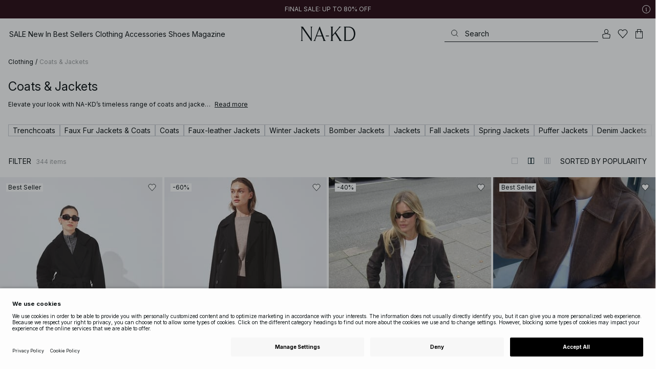

--- FILE ---
content_type: text/html; charset=utf-8
request_url: https://www.na-kd.com/en/category/coats--jackets
body_size: 91265
content:


<!DOCTYPE html>
<html lang="en">
<head>
    <meta charset="utf-8" />
    <meta name="viewport" content="user-scalable=no, width=device-width, initial-scale=1, maximum-scale=1">
    <meta name="robots" content="max-snippet:-1, max-image-preview:large, max-video-preview:-1" />
    
    <link rel="apple-touch-icon" sizes="180x180" href="/favicons/na-kd/apple-touch-icon.png?ref=5">
    <link rel="icon" type="image/png" href="/favicons/na-kd/favicon-32x32.png?ref=5" sizes="32x32">
    <link rel="icon" type="image/png" href="/favicons/na-kd/favicon-16x16.png?ref=5" sizes="16x16">
    <link rel="icon" type="image/png" href="/favicons/na-kd/favicon-192x192.png?ref=5" sizes="192x192">
    <link rel="icon" type="image/png" href="/favicons/na-kd/favicon-512x512.png?ref=5" sizes="512x512">
    <link rel="manifest" href="/manifest">
    <link rel="mask-icon" href="/favicons/na-kd/safari-pinned-tab.svg?ref=5" color="#ffffff">
    <link rel="shortcut icon" href="/favicons/na-kd/favicon.ico?ref=5">
    <meta name="msapplication-config" content="/browserconfig.xml">
    <meta name="theme-color" content="#ffffff">

		<link rel="preconnect" href="//app.usercentrics.eu">
		<link rel="preconnect" href="//api.usercentrics.eu">
		<link rel="preload" href="//app.usercentrics.eu/browser-ui/latest/loader.js" as="script">
		<script
            id="usercentrics-cmp"
            data-language="en"
            data-settings-id="Jq_Vycyzq"
                        src="https://app.usercentrics.eu/browser-ui/latest/loader.js"
            async
        ></script>
    <link rel="preconnect" href="https://fonts.googleapis.com">
    <link rel="preconnect" href="https://fonts.gstatic.com" crossorigin>
    <link href="https://fonts.googleapis.com/css2?family=Inter:ital,opsz,wght@0,14..32,100..900;1,14..32,100..900&display=swap" rel="stylesheet">

    <!-- Font optical sizing fix for iOS 16.0-16.3 -->
<style>
.isSafari16lessThan4 h1 {
  font-variation-settings: 'opsz' 60;
}
.isSafari16lessThan4 h2 {
  font-variation-settings: 'opsz' 35;
}
.isSafari16lessThan4 h3 {
  font-variation-settings: 'opsz' 30;
}
.isSafari16lessThan4 body {
  font-variation-settings: 'opsz' 25;
}
.isSafari16lessThan4 footer {
  font-variation-settings: 'opsz' 12;
}
</style>

<script>
(() => {
  var root = document.getElementsByTagName('html')[0];
  if (
    navigator.userAgent.indexOf('Safari') !== -1 &&
    navigator.userAgent.indexOf('Chrome') === -1 &&
    (navigator.userAgent.indexOf('Version/16.1') !== -1 ||
      navigator.userAgent.indexOf('Version/16.2') !== -1 ||
      navigator.userAgent.indexOf('Version/16.3') !== -1)
  ) {
    root.classList.add('isSafari16lessThan4');
  }
})();
</script>

        <script type='text/plain' data-usercentrics='Raygun'>
            !function (a, b, c, d, e, f, g, h) {
                a.RaygunObject = e, a[e] = a[e] || function () {
                    (a[e].o = a[e].o || []).push(arguments)
                }, f = b.createElement(c), g = b.getElementsByTagName(c)[0],
                    f.async = 1, f.src = d, g.parentNode.insertBefore(f, g), h = a.onerror, a.onerror = function (b, c, d, f, g) {
                        h && h(b, c, d, f, g), g || (g = new Error(b)), a[e].q = a[e].q || [], a[e].q.push({
                            e: g
                        })
                    }
            }(window, document, "script", "//cdn.raygun.io/raygun4js/raygun.min.js", "rg4js");
        </script>
        <script type='text/plain' data-usercentrics='Raygun'>
            rg4js('apiKey', 'eZxmgfM65j2SFntKL6IKxQ==');
            rg4js('enableCrashReporting', true);
            rg4js('setVersion', '179.2966.11187');
            rg4js('options', {
                ignore3rdPartyErrors: true,
                ignoreAjaxError: true,
                ignoreAjaxAbort: true
            });
        </script>
        <script type='text/plain' data-usercentrics='Raygun'>
            window.rg4js&&window.rg4js("onBeforeSend",function(a){function b(a){if(!a||0===a.length)return!0;var b=a[0],c=a[a.length-1];return!b.ColumnNumber&&!b.LineNumber||!b.ColumnNumber&&1===b.LineNumber||1===a.length&&(!b.MethodName||b.MethodName.toLowerCase().indexOf("onerror")!==-1)||(c.MethodName||"").toLowerCase().indexOf("global code")!==-1||(b.MethodName||"").indexOf("getUnownedAutofillableFormFieldElements_")!==-1||"?"===b.MethodName||(b.FileName||"").indexOf("googleusercontent.com")!==-1}for(var c=["InvalidStateError","Network request failed","__gCrWeb"],d=0;d<c.length;d++)if(a.Details.Error.Message.indexOf(c[d])!==-1)return null;return b(a.Details.Error.StackTrace)?null:a});
        </script>

    <link rel="alternate" hreflang="de" href="https://www.na-kd.com/de/category/mantel-und-jacken">
<link rel="alternate" hreflang="en" href="https://www.na-kd.com/en/category/coats--jackets">
<link rel="alternate" hreflang="fr" href="https://www.na-kd.com/fr/category/manteaux-et-vestes">
<link rel="alternate" hreflang="nl" href="https://www.na-kd.com/nl/category/jassen--jacks">
<link rel="alternate" hreflang="da-DK" href="https://www.na-kd.com/dk/category/frakke--jakke">
<link rel="alternate" hreflang="es-ES" href="https://www.na-kd.com/es/category/abrigos-y-chaquetas">
<link rel="alternate" hreflang="nb-NO" href="https://www.na-kd.com/no/category/kaper--jakker">
<link rel="alternate" hreflang="sv-SE" href="https://www.na-kd.com/sv/category/kappor--jackor">
<link rel="alternate" hreflang="x-default" href="https://www.na-kd.com/en/category/coats--jackets">


    <link rel="next" id="next-page-rel" href="https://www.na-kd.com/en/category/coats--jackets?page=2&skip=36&count=54">


    <title>Jackets & Coats for women | NA-KD | NA-KD</title><link rel="stylesheet" type="text/css" href="/assets/browser.bundle.9042eb1aa6252fd92ebb.css" />
<link rel="stylesheet" type="text/css" href="/assets/countryadmin.bundle.9042eb1aa6252fd92ebb.css" />
<link rel="stylesheet" type="text/css" href="/assets/91.chunk.40135c3020647a7ef647.css" />
<link rel="stylesheet" type="text/css" href="/assets/93.chunk.f06a73f5eedaa43f81d7.css" />
<link rel="stylesheet" type="text/css" href="/assets/102.chunk.9518591881e782a86c71.css" />
<link rel="stylesheet" type="text/css" href="/assets/110.chunk.ec1d50263340a7658ddd.css" />
<link rel="stylesheet" type="text/css" href="/assets/116.chunk.2e36bcf802ffd5dcea04.css" />
<link rel="stylesheet" type="text/css" href="/assets/118.chunk.d0ddd098154dc06c1a5c.css" />
<link rel="stylesheet" type="text/css" href="/assets/119.chunk.61dba20a78e5e43eb553.css" />
<meta name="description" content="Explore NA-KD’s coats and jackets for women. Layer your look with trench coats, wool coats and jackets designed for warmth, elegance and everyday style." data-dynamic="1" />
<meta name="robots" content="index,follow" data-dynamic="1" />
<meta property="og:url" content="https://www.na-kd.com/en/category/coats--jackets" data-dynamic="1" />
<meta property="og:type" content="website" data-dynamic="1" />
<meta property="og:title" content="Jackets & Coats for women | NA-KD" data-dynamic="1" />
<meta property="og:description" content="Explore NA-KD’s coats and jackets for women. Layer your look with trench coats, wool coats and jackets designed for warmth, elegance and everyday style." data-dynamic="1" />

                <script>
                if (!('Promise' in window && Promise.prototype.finally)) {
                    document.write('<' + 'script src="/assets/polyfills.bundle.cecc53977ddb1482ac1c.js" onerror="window.rg4js&&window.rg4js(\'send\', new Error(\'Failed to load: /assets/polyfills.bundle.cecc53977ddb1482ac1c.js\'))"></' + 'script>');
                }
                </script>
                <script>
                window.scopeReady = new Promise(function (res, rej) { window.resolveScopeReady = res; window.rejectScopeReady = rej; });
                </script>
            <link rel="canonical" href="https://www.na-kd.com/en/category/coats--jackets" id="link-canonical" />
<script src="/assets/browser.bundle.1aa5faa4fbb66e1479d2.js" async></script>
<script src="/assets/vendor.chunk.2220944d7f2d51eed1ce.js" async></script>
<link rel="stylesheet" type="text/css" href="/assets/browser.bundle.9042eb1aa6252fd92ebb.css" />
<link rel="stylesheet" type="text/css" href="/assets/countryadmin.bundle.9042eb1aa6252fd92ebb.css" />


    <meta name="google-site-verification" content="yvZ4osUKGvt-nlPZIRBD4MtM5KAEIlt4BSLVpC6weq8">
<meta name="google-site-verification" content="ziOomWIg7Q7y0iy5IWpxWvYyl4zh_xHvFqark8KjQg0">


    

    <script>
        (function(c,l,a,r,i,t,y){
        c[a]=c[a]||function(){(c[a].q=c[a].q||[]).push(arguments)};
        t=l.createElement(r);t.async=1;t.src="https://www.clarity.ms/tag/"+i;
        y=l.getElementsByTagName(r)[0];y.parentNode.insertBefore(t,y);
        })(window, document, "clarity", "script", "s1xph44wfx");
    </script>

</head>
    <body>
        <script type="text/javascript">
  window.dataLayer = window.dataLayer || [];

  function gtag() {
    dataLayer.push(arguments);
  }

  gtag('consent', 'default', {
    ad_storage: 'denied',
    ad_user_data: 'denied',
    ad_personalization: 'denied',
    analytics_storage: 'denied',
    wait_for_update: 500,
  });

  // Enable ads data redaction by default [optional]
  gtag('set', 'ads_data_redaction', true);
</script>

    <script type="text/javascript">
        // Google Tag Manager
        (function(w, d, s, l, i) {
            w[l] = w[l] || [];
            w[l].push({
                'gtm.start': new Date().getTime(),
                event: 'gtm.js'
            });
            var f = d.getElementsByTagName(s)[0],
                j = d.createElement(s),
                dl = l != 'dataLayer' ? '&l=' + l : '';
            j.async = true;
            j.src =
                'https://www.googletagmanager.com/gtm.js?id=' + i + dl;
            f.parentNode.insertBefore(j, f);
        })(window, document, 'script', 'dataLayer', 'GTM-W9RJXK5'); 
    </script>

        <script type = 'text/plain'  data-usercentrics='Klaviyo'>
var _learnq = _learnq || [];
_learnq.push(['account', 'PF6Tdw']);
(function () {
var b = document.createElement('script'); b.type = 'text/javascript'; b.async = true;
b.src = ('https:' == document.location.protocol ? 'https://' : 'http://') + 'a.klaviyo.com/media/js/analytics/analytics.js';
var a = document.getElementsByTagName('script')[0]; a.parentNode.insertBefore(b, a);
})();
</script>

        <div>
            <style>
                #not-supported {
                    display: none;
                }

                body.oldbrowser #not-supported {
                    display: block;
                    width: 100%;
                    background: #ED4856;
                    color: white;
                    padding: 15px;
                    position: fixed;
                    z-index: 999;
                    -webkit-transform: translateZ(0);
                    top: 173px;
                    font-size: 16px;
                    text-align: center;
                }
            </style>
            <style media="screen and (max-width : 360px) and (-webkit-max-device-pixel-ratio : 2)">
                body.oldbrowser #not-supported {
                    top: 56px;
                }
            </style>
            <style media="only screen and (min-device-width: 320px) and (max-device-width: 480px) and (-webkit-device-pixel-ratio: 2) and (device-aspect-ratio: 2/3)">
                body.oldbrowser #not-supported {
                    top: 56px;
                }
            </style>
            <style media="screen and (device-aspect-ratio: 40/71)">
                body.oldbrowser #not-supported {
                    top: 56px;
                }
            </style>
            <div id="not-supported">
                Seems like you're using an old browser. Things on the website might not work as they should.
            </div>
            <div id="nakd-skip-to-content"></div>
            <div id="container">
<div style="height: 100vh; width: 100%">
    <div style="max-width: 1280px; margin: 0 auto; background: white; height: 100vh;">
        <a href="/" id="logo_splash_link" style="display: block; width: 60vw; max-width: 480px; max-height: 480px; margin: 0 auto; padding-top: 25vh; opacity: 0.3;">
<svg   viewBox="0 0 236 62" fill="none" xmlns="http://www.w3.org/2000/svg">
<path d="M41.2738 0V0.423291C41.2738 0.423291 44.6246 0.423291 44.6246 5.44836V51.2726L9.37492 0H0V0.423291C0 0.423291 3.35078 0.423291 3.35078 5.44836V56.5516C3.35078 61.5767 0 61.5767 0 61.5767V61.9939H10.0523V61.5767C10.0523 61.5767 6.70156 61.5767 6.70156 56.5516V6.83917L44.6186 61.9939H47.9693V5.38789C47.9996 0.423291 51.3262 0.423291 51.3262 0.423291V0H41.2738Z" fill="currentColor"/>
<path d="M104.158 56.6061C104.152 56.5879 104.146 56.5698 104.14 56.5516L82.6445 0H81.1687L59.6789 56.5456L59.6608 56.5879C57.7495 61.5767 54.2536 61.5767 54.2536 61.5767V61.9939H64.5418V61.5767C64.5418 61.5767 61.3785 61.5767 63.2354 56.6182L68.8301 41.8937H92.0617L97.6383 56.5637C99.5375 61.5767 96.35 61.5767 96.35 61.5767V61.9939H109.554V61.5828C109.56 61.5767 106.076 61.5767 104.158 56.6061ZM70.1123 38.5376L80.455 11.326L90.7976 38.5376H70.1123Z" fill="currentColor"/>
<path d="M179.436 61.5828V61.9939H176.079L176.073 61.9879H168.87L168.876 61.9939H165.525V61.5767C165.525 61.5767 168.585 61.5767 165.416 56.6061L165.374 56.5456L147.973 29.4852L137.763 41.6699V56.9145C137.92 61.5767 141.108 61.5767 141.108 61.5828V62H137.757V61.9879H128.34V61.5707C128.34 61.5707 131.69 61.5707 131.69 56.5456V5.44836C131.69 0.423291 128.34 0.423291 128.34 0.423291V0H141.108V0.423291C141.108 0.423291 137.92 0.423291 137.763 5.08554V36.4574L163.765 5.43022C167.95 0.423291 164.956 0.423291 164.956 0.423291V0H176.025V0.417244C176.025 0.417244 172.341 0.423291 168.15 5.39998L152.061 24.6053L172.988 57.1503C176.115 61.5767 179.442 61.5767 179.436 61.5828Z" fill="currentColor"/>
<path d="M231.742 13.0978C224.085 0.0120955 208.764 0 208.764 0H185.726V0.423291C185.726 0.423291 189.077 0.423291 189.077 5.44836V56.5516C189.077 61.5767 185.726 61.5767 185.726 61.5767V61.9939H208.764C236 61.9939 236 31.0212 236 31.0212C236 23.2749 234.294 17.4577 231.742 13.0978ZM226.292 46.9913C219.754 58.6439 206.672 58.6439 206.672 58.6439H195.15V3.37423L206.672 3.35004C229.927 3.35004 229.927 31.0212 229.927 31.0212C229.927 37.9268 228.476 43.1091 226.292 46.9913Z" fill="currentColor"/>
<path d="M107.781 38.5195L109.064 41.8937H121.838V38.5195H107.781Z" fill="currentColor"/>
<path d="M176.079 61.9939H168.876V61.9879H176.079V61.9939Z" fill="currentColor"/>
</svg>
        </a>
    </div>
</div></div>
            <div id="nakd-product-card-list-sustainable-box"></div>
            <div id="nakd-flyout"></div>
            <div id="nakd-tooltip"></div>
            <div id="nakd-modal"></div>
            <div id="nakd-toast"></div>
            <div style="display:none;display:-webkit-box;display:-webkit-flex;display:flex" id="flexbox"></div>
            <script>
                var flexEl = document.getElementById('flexbox');
                var validDisplays = ['-webkit-flex', 'flex'];
                var supportFlex = false;
                for (var i = 0; i < validDisplays.length; i++) {
                    if (validDisplays[i] === flexEl.style.display)
                        supportFlex = true;
                }
                if (!supportFlex || !('querySelector' in document) || !('localStorage' in window) || !('addEventListener' in window)) {
                    document.body.className += ' oldbrowser';
                }
            </script>
            <script>
                if (navigator.userAgent.indexOf('MSIE') !== -1 || navigator.appVersion.indexOf('Trident/') > 0) {
                    document.body.className += ' oldbrowser';
                }
            </script>
      
            
                <script>
                window.CURRENT_VERSION = '179.2966.11187';
                window.IS_SERVER_SIDE_RENDERED = false;
                window.APP_SHELL_DATA = {"siteSettings":{"localizationPage":{"url":"/en/common-localization"},"searchPage":{"url":"/en/search"},"checkoutPage":{"url":"/en/checkout"},"orderConfirmationPage":{"url":"/en/checkout/order-confirmation"},"forgotPasswordPage":null,"myPagesPage":{"url":"/en/mypages"},"myOrdersPage":{"url":"/en/mypages/my-orders"},"myNotificationsPage":{"url":"/en/mypages/my-notifications"},"myWardrobePage":{"url":"/en/mypages/my-wardrobe"},"myLikesPage":{"url":"/en/my-likes"},"mySocialSellingPage":{"url":"/en/mypages/social-shopping"},"browseProductsPage":{"url":"/en/products"},"customerCarePage":{"url":"/en/customer-service/contact-us"},"returnsPage":{"url":"/en/return-policy"},"termsAndConditionsPage":{"url":"/en/terms-and-conditions"},"privacyPolicyPage":{"url":"/en/privacy-policy"},"customerServiceLandingPage":{"url":"/en/customer-service"},"socialSellingTermsPage":{"url":"/en/mypages/social-shopping"},"circleProductsPage":null,"circleWhatHappensNext":null,"trackingPage":{"url":"/en/tracking"},"enableSustainableLinkInBadge":false,"sustainablePage":{"url":"/en/sustainability-commitments"},"cookieConsentKey":"Jq_Vycyzq","myAccountInformationPage":{"url":"/en/mypages/my-account-information"},"returnPolicyPage":{"url":"/en/return-policy"},"returnPortalPage":{"url":"/en/return-portal"},"magazineArticleListingPage":null,"newArrivalsPage":{"url":"/en/latest-arrivals"},"appPromotionPage":null,"startPage":{"url":"/en"}},"sizeGuideJson":"{\n  \"sizes\": {\n    \"clothes\": {\n      \"INT\": [\n        \"XX-Small\",\n        \"X-Small\",\n        \"Small\",\n        \"Medium\",\n        \"Large\",\n        \"X-Large\",\n        \"XX-Large\",\n        \"XXX-Large\",\n        \"4X-Large\",\n        \"5X-Large\",\n        \"6X-Large\",\n        \"7X-Large\"\n      ],\n      \"EU\": [\"32\", \"34\", \"36\", \"38\", \"40\", \"42\", \"44\", \"46\", \"48\", \"50\", \"52\", \"54\"],\n      \"UK/AUS\": [\"6\", \"8\", \"10\", \"12\", \"14\", \"16\", \"18\", \"20\", \"22\", \"24\", \"26\", \"28\"],\n      \"US\": [\"2\", \"4\", \"6\", \"8\", \"10\", \"12\", \"14\", \"16\", \"18\", \"20\", \"22\", \"24\"],\n      \"FR/ES\": [\"34\", \"36\", \"38\", \"40\", \"42\", \"44\", \"46\", \"48\", \"50\", \"52\", \"54\", \"56\"],\n      \"IT\": [\"38\", \"40\", \"42\", \"44\", \"46\", \"48\", \"50\", \"52\", \"54\", \"56\", \"58\", \"60\"]\n    },\n    \"alpha5\": {\n      \"INT\": [\"XS\", \"S\", \"M\", \"L\", \"XL\"],\n      \"EU\": [\"34\", \"36-38\", \"40-42\", \"44-46\", \"48\"],\n      \"UK/AUS\": [\"6\", \"8-10\", \"12-14\", \"16-18\", \"20\"],\n      \"US\": [\"2\", \"4-6\", \"8-10\", \"12-14\", \"16\"],\n      \"FR/ES\": [\"34\", \"36-38\", \"40-42\", \"44-46\", \"48\"],\n      \"IT\": [\"38\", \"40-42\", \"44-46\", \"48-50\", \"52\"]\n    },\n    \"waist\": {\n      \"INT\": [\n        \"XX-Small\",\n        \"X-Small\",\n        \"Small\",\n        \"Medium\",\n        \"Large\",\n        \"X-Large\",\n        \"XX-Large\",\n        \"XXX-Large\",\n        \"4X-Large\",\n        \"5X-Large\",\n        \"6X-Large\",\n        \"7X-Large\"\n      ],\n      \"EU\": [\"32\", \"34\", \"36\", \"38\", \"40\", \"42\", \"44\", \"46\", \"48\", \"50\", \"52\", \"54\"],\n      \"UK/AUS\": [\"6\", \"8\", \"10\", \"12\", \"14\", \"16\", \"18\", \"20\", \"22\", \"24\", \"26\", \"28\"],\n      \"US\": [\"2\", \"4\", \"6\", \"8\", \"10\", \"12\", \"14\", \"16\", \"18\", \"20\", \"22\", \"24\"],\n      \"FR/ES\": [\"34\", \"36\", \"38\", \"40\", \"42\", \"44\", \"46\", \"48\", \"50\", \"52\", \"54\", \"56\"],\n      \"IT\": [\"38\", \"40\", \"42\", \"44\", \"46\", \"48\", \"50\", \"52\", \"54\", \"56\", \"58\", \"60\"]\n    },\n    \"trousers\": {\n      \"INT\": [\n        \"XX-Small\",\n        \"X-Small\",\n        \"Small\",\n        \"Medium\",\n        \"Large\",\n        \"X-Large\",\n        \"XX-Large\",\n        \"XXX-Large\",\n        \"4X-Large\",\n        \"5X-Large\",\n        \"6X-Large\",\n        \"7X-Large\"\n      ],\n      \"EU\": [\"32\", \"34\", \"36\", \"38\", \"40\", \"42\", \"44\", \"46\", \"48\", \"50\", \"52\", \"54\"],\n      \"UK/AUS\": [\"6\", \"8\", \"10\", \"12\", \"14\", \"16\", \"18\", \"20\", \"22\", \"24\", \"26\", \"28\"],\n      \"US\": [\"2\", \"4\", \"6\", \"8\", \"10\", \"12\", \"14\", \"16\", \"18\", \"20\", \"22\", \"24\"],\n      \"FR/ES\": [\"34\", \"36\", \"38\", \"40\", \"42\", \"44\", \"46\", \"48\", \"50\", \"52\", \"54\", \"56\"],\n      \"IT\": [\"38\", \"40\", \"42\", \"44\", \"46\", \"48\", \"50\", \"52\", \"54\", \"56\", \"58\", \"60\"]\n    },\n    \"bras\": {\n      \"EU\": [\n        \"70A\",\n        \"75A\",\n        \"80A\",\n        \"85A\",\n        \"70B\",\n        \"75B\",\n        \"80B\",\n        \"85B\",\n        \"70C\",\n        \"75C\",\n        \"80C\",\n        \"85C\",\n        \"70D\",\n        \"75D\",\n        \"80D\",\n        \"85D\"\n      ],\n      \"UK\": [\n        \"32A\",\n        \"34A\",\n        \"36A\",\n        \"38A\",\n        \"32B\",\n        \"34B\",\n        \"36B\",\n        \"38B\",\n        \"32C\",\n        \"34C\",\n        \"36C\",\n        \"38C\",\n        \"32D\",\n        \"34D\",\n        \"36D\",\n        \"38D\"\n      ],\n      \"FR/ES\": [\n        \"85A\",\n        \"90A\",\n        \"95A\",\n        \"100A\",\n        \"85B\",\n        \"90B\",\n        \"95B\",\n        \"100B\",\n        \"85C\",\n        \"90C\",\n        \"95C\",\n        \"100C\",\n        \"85D\",\n        \"90D\",\n        \"95D\",\n        \"100D\"\n      ],\n      \"IT\": [\"2A\", \"3A\", \"4A\", \"5A\", \"2B\", \"3B\", \"4B\", \"5B\", \"2C\", \"3C\", \"4C\", \"5C\", \"2D\", \"3D\", \"4D\", \"5D\"]\n    },\n    \"shoes\": {\n      \"EU\": [\"35\", \"36\", \"37\", \"38\", \"39\", \"40\", \"41\", \"42\"],\n      \"UK\": [\"2\", \"3\", \"4\", \"5\", \"6\", \"7\", \"8\", \"9\"],\n      \"US\": [\"4,5\", \"5,5\", \"6,5\", \"7,5\", \"8,5\", \"9,5\", \"10,5\", \"11,5\"],\n      \"cm\": [\"22,3\", \"23\", \"23,6\", \"24,3\", \"25\", \"25,6\", \"26,3\", \"26,9\"],\n      \"INT\": []\n    },\n    \"kids\": {\n      \"EU\": [\"1.5 yr\", \"2 yr\", \"3 yr\", \"4 yr\", \"5 yr\", \"6 yr\", \"7 yr\", \"8 yr\"],\n      \"cm\": [\"86\", \"92\", \"98\", \"104\", \"110\", \"116\", \"122\", \"128\"],\n      \"INT\": []\n    },\n    \"phonecase\": {\n      \"EU\": []\n    }\n  },\n  \"measurements\": {\n    \"clothes\": {\n      \"Bust (cm)\": [\"80\", \"84\", \"88\", \"92\", \"96\", \"100\", \"104\", \"108\", \"114\", \"120\", \"126\", \"132\"],\n      \"Waist (cm)\": [\"60\", \"64\", \"70\", \"74\", \"78\", \"82\", \"86\", \"90\", \"96\", \"102\", \"108\", \"114\"],\n      \"Hip (cm)\": [\"86\", \"90\", \"94\", \"98\", \"102\", \"106\", \"110\", \"114\", \"120\", \"126\", \"132\", \"138\"]\n    },\n    \"alpha5\": {\n      \"Bust (cm)\": [\"80\", \"88\", \"96\", \"104\", \"108\"],\n      \"Waist (cm)\": [\"60\", \"70\", \"78\", \"86\", \"90\"],\n      \"Hip (cm)\": [\"86\", \"94\", \"102\", \"110\", \"114\"]\n    },\n    \"waist\": {\n      \"Waist (cm)\": [\"62\", \"66\", \"70\", \"74\", \"78\", \"82\", \"86\", \"90\", \"96\", \"102\", \"108\", \"114\"],\n      \"Hip (cm)\": [\"86\", \"90\", \"94\", \"98\", \"102\", \"106\", \"110\", \"114\", \"120\", \"126\", \"132\", \"138\"]\n    },\n    \"trousers\": {\n      \"Waist (cm)\": [\"62\", \"66\", \"70\", \"74\", \"78\", \"82\", \"86\", \"90\", \"96\", \"102\", \"108\", \"114\"],\n      \"Hip (cm)\": [\"86\", \"90\", \"94\", \"98\", \"102\", \"106\", \"110\", \"114\", \"120\", \"126\", \"132\", \"138\"]\n    },\n    \"bras\": {\n      \"Under the bust (cm)\": [\n        \"68-72\",\n        \"73-77\",\n        \"78-82\",\n        \"83-87\",\n        \"68-72\",\n        \"73-77\",\n        \"78-82\",\n        \"83-87\",\n        \"68-72\",\n        \"73-77\",\n        \"78-82\",\n        \"83-87\",\n        \"68-72\",\n        \"73-77\",\n        \"78-82\",\n        \"83-87\"\n      ],\n      \"Chest (cm)\": [\n        \"82-84\",\n        \"87-89\",\n        \"92-94\",\n        \"97-99\",\n        \"84-86\",\n        \"89-91\",\n        \"94-96\",\n        \"99-101\",\n        \"86-88\",\n        \"91-93\",\n        \"96-98\",\n        \"101-103\",\n        \"88-90\",\n        \"93-95\",\n        \"98-100\",\n        \"103-105\"\n      ]\n    },\n    \"shoes\": {\n      \"cm\": [\"22,3\", \"23\", \"23,6\", \"24,3\", \"25\", \"25,6\", \"26,3\", \"26,9\"]\n    },\n    \"kids\": {\n      \"cm\": [\"86\", \"92\", \"98\", \"104\", \"110\", \"116\", \"122\", \"128\"]\n    },\n    \"phonecase\": {}\n  }\n}\n","sizeGuideData":{"type":"Avensia.Common.Features.AppShell.SizeGuideDataViewModel,Avensia.Common","context":null,"resolveMode":"manual","preloadBehavior":"overrideCache","preloaded":null},"myPageMenu":{"type":"Avensia.Common.Features.Account.MyPages.MyPageMenuViewModel,Avensia.Common","context":null,"resolveMode":"manual","preloadBehavior":"overrideCache","preloaded":null},"cart":{"type":"Avensia.Common.Features.Cart.Models.CartViewModel,Avensia.Common","context":null,"resolveMode":"auto","preloadBehavior":"overrideCache","preloaded":null},"lazyLoadedFooter":null,"footer":{"title":null,"backgroundColor":null,"newsletter":{"block":{"signupHeading":{"$c":"Subscribe to enjoy special offers, exclusive events and get 15% off your first purchase! "},"submitButtonText":{"$c":"SIGN UP"},"emailPlaceholderText":{"$c":"Your email address"},"privacyPolicyText":{"$c":"By signing up you agree to our {link}Privacy Policy{/link}"},"signupModalSubtitleContent":{"$c":{"items":[{"text":{"$c":{"html":[{"tag":"div","children":["Subscribe to enjoy special offers, exclusive events and get 15% off your first purchase! "]}],"componentName":"EPiServer.Core.XhtmlString"}},"componentName":"Avensia.Common.Features.Shared.Blocks.Html.TextBlock"}],"componentName":"EPiServer.Core.ContentArea"}},"componentName":"Avensia.Common.Features.Shared.Blocks.Newsletter.NewsletterBlock"}},"copyrightContentArea":{"items":[{"iconUrl":{"$c":{"url":"/siteassets/na-kd-logo.svg?ref=F01219CC36"}},"versionNr":{"$c":null},"text":{"$c":"Copyright 2025 Nakdcom One World AB"},"componentName":"Avensia.Common.Features.Shared.Blocks.FooterBlocks.Copyright.CopyrightBlock"}],"componentName":"EPiServer.Core.ContentArea"},"legalLinks":{"links":[{"title":"Terms & Conditions","text":"Terms & Conditions","href":"/en/terms-and-conditions"},{"title":"Terms & Conditions Social","text":"Terms & Conditions Social","href":"/en/term-and-conditions-social-competitions"},{"title":"Privacy Policy","text":"Privacy Policy","href":"/en/privacy-policy"},{"title":"Cookie Policy","text":"Cookie Policy","href":"/en/cookie-policy"}],"componentName":"EPiServer.SpecializedProperties.LinkItemCollection"},"infoPurchaseContentArea":null,"aboutShortBlocks":null,"optionLinksContentArea":{"items":[{"title":"Customer Care","optionLinks":[{"linkText":"Help","linkUrl":"/en/customer-service","targetId":134887,"target":"_blank"},{"linkText":"Return Policy","linkUrl":"/en/return-policy","targetId":42032,"target":null},{"linkText":"Return Portal","linkUrl":"/en/return-portal","targetId":445724,"target":null},{"linkText":"Track Order","linkUrl":"/en/tracking","targetId":558284,"target":null}],"isMobileVisible":true,"shouldShowPrivacySettings":false,"identifier":305,"componentName":"Avensia.Common.Features.Shared.Blocks.FooterBlocks.OptionLinks.OptionLinksBlockViewModel"},{"title":"About NA-KD","optionLinks":[{"linkText":"About us","linkUrl":"/en/about","targetId":42066,"target":null},{"linkText":"Career","linkUrl":"https://career.na-kd.com/","targetId":-1,"target":"_blank"},{"linkText":"Corporate contact","linkUrl":"/en/corporate-info","targetId":42072,"target":null},{"linkText":"Sustainability","linkUrl":"/en/sustainability-commitments","targetId":471791,"target":null}],"isMobileVisible":true,"shouldShowPrivacySettings":false,"identifier":306,"componentName":"Avensia.Common.Features.Shared.Blocks.FooterBlocks.OptionLinks.OptionLinksBlockViewModel"},{"title":"Follow us","optionLinks":[{"linkText":"Instagram","linkUrl":"https://www.instagram.com/nakdfashion/","targetId":-1,"target":"_blank"},{"linkText":"TikTok","linkUrl":"https://www.tiktok.com/@nakdfashion?","targetId":-1,"target":"_blank"},{"linkText":"Facebook","linkUrl":"https://www.facebook.com/nakdfashion","targetId":-1,"target":"_blank"},{"linkText":"Pinterest","linkUrl":"https://www.pinterest.com/nakdfashion/","targetId":-1,"target":"_blank"},{"linkText":"YouTube","linkUrl":"https://www.youtube.com/channel/UCRR2QSC4q5ANQGq4D5YxZuA/featured","targetId":-1,"target":"_blank"}],"isMobileVisible":true,"shouldShowPrivacySettings":false,"identifier":303,"componentName":"Avensia.Common.Features.Shared.Blocks.FooterBlocks.OptionLinks.OptionLinksBlockViewModel"}],"componentName":"EPiServer.Core.ContentArea"}},"mainMenu":{"drawerFooterLinks":[{"url":"/en/customer-service","name":"FAQ"},{"url":"/en/customer-service","name":"Customer Care"}],"drawerHeaderImages":null,"drawerPromotion":{"items":[{"html":{"$c":{"html":[{"tag":"style","children":[".sg-BlackWeek1-badge,\n.sg-BlackWeek2-badge,\n.sg-BlackWeek3-badge,\n.sg-BlackWeek4-badge,\n.sg-DiscountAppliedAtCheckout-badge {\n  background: #0c1214;\n  color: #ffffff;\n}\n"]}],"componentName":"EPiServer.Core.XhtmlString"}},"displayImage":{"$c":false},"blockHeight":{"$c":0.0},"blockWidth":{"$c":0.0},"componentName":"Avensia.Common.Features.Shared.Blocks.Html.HtmlBlock"},{"html":{"$c":{"html":[{"tag":"style","children":["\n  /* ACQ-1176 */\n\nsvg[stroke-width='nonScaling'] altGlyph,\nsvg[stroke-width='nonScaling'] circle,\nsvg[stroke-width='nonScaling'] ellipse,\nsvg[stroke-width='nonScaling'] line,\nsvg[stroke-width='nonScaling'] path,\nsvg[stroke-width='nonScaling'] polygon,\nsvg[stroke-width='nonScaling'] polyline,\nsvg[stroke-width='nonScaling'] rect,\nsvg[stroke-width='nonScaling'] text,\nsvg[stroke-width='nonScaling'] textPath,\nsvg[stroke-width='nonScaling'] tref,\nsvg[stroke-width='nonScaling'] tspan {\n  vector-effect: non-scaling-stroke;\n  stroke: currentColor;\n}\n\n"]}],"componentName":"EPiServer.Core.XhtmlString"}},"displayImage":{"$c":false},"blockHeight":{"$c":0.0},"blockWidth":{"$c":0.0},"componentName":"Avensia.Common.Features.Shared.Blocks.Html.HtmlBlock"}],"componentName":"EPiServer.Core.ContentArea"},"mobileMenuDarkTheme":false,"mobileMenuBackgroundColorOverride":null},"menu":{"menuItems":[{"url":"/en/outlet","name":"SALE","images":[],"submenuItems":null,"colorScheme":"dark","backgroundColorOverride":null,"headerColorOverride":null,"id":980213,"targetId":848141},{"url":"/en/latest-arrivals","name":"New In","images":[],"submenuItems":null,"colorScheme":"dark","backgroundColorOverride":null,"headerColorOverride":null,"id":941373,"targetId":42075},{"url":"/en/topsellers","name":"Best Sellers","images":[],"submenuItems":null,"colorScheme":"dark","backgroundColorOverride":null,"headerColorOverride":null,"id":941390,"targetId":45264},{"url":"/en/products","name":"Clothing","images":[{"image":{"$c":{"url":"/globalassets/menu/2026/01-january/trending-1.jpg?ref=66499863E3"}},"title":{"$c":"Pre-Spring"},"link":{"$c":{"url":"/en/campaigns/2025/a-pre-spring-sneak-peek"}},"columnSpan":{"$c":0},"componentName":"Avensia.Common.Features.SiteLayout.MainMenu.Blocks.MenuImageBlock"},{"image":{"$c":{"url":"/globalassets/menu/2026/01-january/trending-2.jpg?ref=C53CD97AE8"}},"title":{"$c":"Tailoring"},"link":{"$c":{"url":"/en/category/office-wear"}},"columnSpan":{"$c":0},"componentName":"Avensia.Common.Features.SiteLayout.MainMenu.Blocks.MenuImageBlock"},{"image":{"$c":{"url":"/globalassets/menu/2026/01-january/trending-3.jpg?ref=FDA4D1C767"}},"title":{"$c":"Coats & Jackets"},"link":{"$c":{"url":"/en/category/coats--jackets"}},"columnSpan":{"$c":0},"componentName":"Avensia.Common.Features.SiteLayout.MainMenu.Blocks.MenuImageBlock"}],"submenuItems":[{"header":"CATEGORIES","links":[{"url":"/en/products","name":"View all","targetId":37986,"color":null},{"url":"/en/outlet","name":"SALE","targetId":848141,"color":"#EB1010"},{"url":"/en/category/dresses","name":"Dresses","targetId":1073742585,"color":null},{"url":"/en/category/tops","name":"Tops","targetId":1073742592,"color":null},{"url":"/en/category/sweaters","name":"Sweaters","targetId":1073742600,"color":null},{"url":"/en/category/hoodies--sweatshirts","name":"Hoodies & Sweatshirts","targetId":1073745203,"color":null},{"url":"/en/category/shirts--blouses","name":"Shirts & Blouses","targetId":1073743294,"color":null},{"url":"/en/category/coats--jackets","name":"Coats & Jackets","targetId":1073742624,"color":null},{"url":"/en/category/blazers","name":"Blazers","targetId":1073742718,"color":null},{"url":"/en/category/pants","name":"Pants","targetId":1073742692,"color":null},{"url":"/en/category/jeans","name":"Jeans","targetId":1073743634,"color":null},{"url":"/en/category/skirts","name":"Skirts","targetId":1073742644,"color":null},{"url":"/en/category/shorts","name":"Shorts","targetId":1073742638,"color":null},{"url":"/en/category/swimwear","name":"Swimwear","targetId":1073742614,"color":null},{"url":"/en/category/lingerie","name":"Lingerie","targetId":1073742662,"color":null},{"url":"/en/category/sets","name":"Sets","targetId":1073744122,"color":null},{"url":"/en/categories/premium-selection","name":"Premium Selection","targetId":961406,"color":null},{"url":"/en/category/party-collections","name":"Party Collections","targetId":1073744025,"color":null}]}],"colorScheme":"dark","backgroundColorOverride":null,"headerColorOverride":null,"id":941391,"targetId":37986},{"url":"/en/category/accessories","name":"Accessories","images":[{"image":{"$c":{"url":"/globalassets/menu/2026/01-january/acc/acc_bags.jpg?ref=1F3B61C166"}},"title":{"$c":"Bags"},"link":{"$c":{"url":"/en/category/accessories/bags"}},"columnSpan":{"$c":0},"componentName":"Avensia.Common.Features.SiteLayout.MainMenu.Blocks.MenuImageBlock"},{"image":{"$c":{"url":"/globalassets/menu/2026/01-january/acc/acc_newin.jpg?ref=6EDD9EDA2E"}},"title":{"$c":"New in"},"link":{"$c":{"url":"/en/category/accessories?sortBy=date"}},"columnSpan":{"$c":0},"componentName":"Avensia.Common.Features.SiteLayout.MainMenu.Blocks.MenuImageBlock"},{"image":{"$c":{"url":"/globalassets/menu/2026/01-january/acc/acc_preminum.jpg?ref=ABCD483035"}},"title":{"$c":"Premium Accessories"},"link":{"$c":{"url":"/en/categories/premium-selection?sortBy=popularity&count=18&p_categories_en-us=c_1-32935"}},"columnSpan":{"$c":0},"componentName":"Avensia.Common.Features.SiteLayout.MainMenu.Blocks.MenuImageBlock"}],"submenuItems":[{"header":"CATEGORIES","links":[{"url":"/en/category/accessories","name":"View all","targetId":1073742631,"color":null},{"url":"/en/category/accessories/bags","name":"Bags","targetId":1073742674,"color":null},{"url":"/en/category/accessories/jewellery","name":"Jewellery","targetId":1073742630,"color":null},{"url":"/en/category/accessories/sunglasses","name":"Sunglasses","targetId":1073742677,"color":null},{"url":"/en/category/accessories/belts","name":"Belts","targetId":1073742834,"color":null},{"url":"/en/category/accessories/scarves--shawls","name":"Scarves & Shawls","targetId":1073742737,"color":null},{"url":"/en/category/accessories/hats--caps","name":"Hats & Caps","targetId":1073742722,"color":null},{"url":"/en/category/accessories/hair-accessories","name":"Hair Accessories","targetId":1073742859,"color":null},{"url":"/en/category/accessories/gloves","name":"Gloves","targetId":1073742721,"color":null}]}],"colorScheme":"dark","backgroundColorOverride":null,"headerColorOverride":null,"id":941374,"targetId":1073742631},{"url":"/en/category/shoes","name":"Shoes","images":[{"image":{"$c":{"url":"/globalassets/menu/2026/01-january/shoes/shoes-1.jpg?ref=99E75CA42A"}},"title":{"$c":"Heels"},"link":{"$c":{"url":"/en/category/shoes/heels"}},"columnSpan":{"$c":0},"componentName":"Avensia.Common.Features.SiteLayout.MainMenu.Blocks.MenuImageBlock"},{"image":{"$c":{"url":"/globalassets/menu/2026/01-january/shoes/shoes-2.jpg?ref=815A7E3626"}},"title":{"$c":"Flats"},"link":{"$c":{"url":"/en/category/shoes/flats"}},"columnSpan":{"$c":0},"componentName":"Avensia.Common.Features.SiteLayout.MainMenu.Blocks.MenuImageBlock"},{"image":{"$c":{"url":"/globalassets/menu/2026/01-january/shoes/shoes-3.jpg?ref=C3108A88E2"}},"title":{"$c":"Premium shoes"},"link":{"$c":{"url":"/en/categories/premium-selection?sortBy=popularity&count=18&p_categories_en-us=c_1-32961"}},"columnSpan":{"$c":0},"componentName":"Avensia.Common.Features.SiteLayout.MainMenu.Blocks.MenuImageBlock"}],"submenuItems":[{"header":"CATEGORIES","links":[{"url":"/en/category/shoes","name":"View all","targetId":1073742620,"color":null},{"url":"/en/category/shoes/flats","name":"Flats","targetId":1073744115,"color":null},{"url":"/en/category/shoes/heels","name":"Heels","targetId":1073745199,"color":null},{"url":"/en/category/shoes/leather-shoes","name":"Leather Shoes","targetId":1073745538,"color":null},{"url":"/en/category/shoes/boots","name":"Boots","targetId":1073742655,"color":null}]}],"colorScheme":"dark","backgroundColorOverride":null,"headerColorOverride":null,"id":941406,"targetId":1073742620},{"url":"/en/magazine","name":"Magazine","images":[],"submenuItems":null,"colorScheme":"dark","backgroundColorOverride":null,"headerColorOverride":null,"id":941414,"targetId":930990}],"mobileSubmenuItems":[{"url":"/en/mypages","name":"My account","targetId":42071,"color":null},{"url":"/en/customer-service","name":"Customer care","targetId":134887,"color":null}]},"currentUser":{"isLoggedIn":false,"email":null,"firstName":null,"fullName":null,"userName":null,"instagramAccount":null,"country":null,"trackingUser":null,"optimizelyKey":"65c446f6-2192-4d5b-9e65-b9499af83a3f","optimizelyUserAttributes":{"IsLoggedIn":false,"Platform":"Desktop","CountryCode":"USA","Language":"en-US","$opt_user_agent":"Mozilla/5.0 (Macintosh; Intel Mac OS X 10_15_7) AppleWebKit/537.36 (KHTML, like Gecko) Chrome/131.0.0.0 Safari/537.36; ClaudeBot/1.0; +claudebot@anthropic.com)","UserAgent":"Mozilla/5.0 (Macintosh; Intel Mac OS X 10_15_7) AppleWebKit/537.36 (KHTML, like Gecko) Chrome/131.0.0.0 Safari/537.36; ClaudeBot/1.0; +claudebot@anthropic.com)"},"isUserBlocked":false},"currency":"USD","logoContent":"<svg   viewBox=\"0 0 236 62\" fill=\"none\" xmlns=\"http://www.w3.org/2000/svg\">\n<path d=\"M41.2738 0V0.423291C41.2738 0.423291 44.6246 0.423291 44.6246 5.44836V51.2726L9.37492 0H0V0.423291C0 0.423291 3.35078 0.423291 3.35078 5.44836V56.5516C3.35078 61.5767 0 61.5767 0 61.5767V61.9939H10.0523V61.5767C10.0523 61.5767 6.70156 61.5767 6.70156 56.5516V6.83917L44.6186 61.9939H47.9693V5.38789C47.9996 0.423291 51.3262 0.423291 51.3262 0.423291V0H41.2738Z\" fill=\"currentColor\"/>\n<path d=\"M104.158 56.6061C104.152 56.5879 104.146 56.5698 104.14 56.5516L82.6445 0H81.1687L59.6789 56.5456L59.6608 56.5879C57.7495 61.5767 54.2536 61.5767 54.2536 61.5767V61.9939H64.5418V61.5767C64.5418 61.5767 61.3785 61.5767 63.2354 56.6182L68.8301 41.8937H92.0617L97.6383 56.5637C99.5375 61.5767 96.35 61.5767 96.35 61.5767V61.9939H109.554V61.5828C109.56 61.5767 106.076 61.5767 104.158 56.6061ZM70.1123 38.5376L80.455 11.326L90.7976 38.5376H70.1123Z\" fill=\"currentColor\"/>\n<path d=\"M179.436 61.5828V61.9939H176.079L176.073 61.9879H168.87L168.876 61.9939H165.525V61.5767C165.525 61.5767 168.585 61.5767 165.416 56.6061L165.374 56.5456L147.973 29.4852L137.763 41.6699V56.9145C137.92 61.5767 141.108 61.5767 141.108 61.5828V62H137.757V61.9879H128.34V61.5707C128.34 61.5707 131.69 61.5707 131.69 56.5456V5.44836C131.69 0.423291 128.34 0.423291 128.34 0.423291V0H141.108V0.423291C141.108 0.423291 137.92 0.423291 137.763 5.08554V36.4574L163.765 5.43022C167.95 0.423291 164.956 0.423291 164.956 0.423291V0H176.025V0.417244C176.025 0.417244 172.341 0.423291 168.15 5.39998L152.061 24.6053L172.988 57.1503C176.115 61.5767 179.442 61.5767 179.436 61.5828Z\" fill=\"currentColor\"/>\n<path d=\"M231.742 13.0978C224.085 0.0120955 208.764 0 208.764 0H185.726V0.423291C185.726 0.423291 189.077 0.423291 189.077 5.44836V56.5516C189.077 61.5767 185.726 61.5767 185.726 61.5767V61.9939H208.764C236 61.9939 236 31.0212 236 31.0212C236 23.2749 234.294 17.4577 231.742 13.0978ZM226.292 46.9913C219.754 58.6439 206.672 58.6439 206.672 58.6439H195.15V3.37423L206.672 3.35004C229.927 3.35004 229.927 31.0212 229.927 31.0212C229.927 37.9268 228.476 43.1091 226.292 46.9913Z\" fill=\"currentColor\"/>\n<path d=\"M107.781 38.5195L109.064 41.8937H121.838V38.5195H107.781Z\" fill=\"currentColor\"/>\n<path d=\"M176.079 61.9939H168.876V61.9879H176.079V61.9939Z\" fill=\"currentColor\"/>\n</svg>\n","logoIsSvg":true,"countries":{"AND":"Andorra","AUS":"Australia","AUT":"Austria","BEL":"Belgium","BIH":"Bosnia and Herzegovina","BRN":"Brunei Darussalam","BGR":"Bulgaria","HRV":"Croatia","CYP":"Cyprus","CZE":"Czechia","DNK":"Denmark","DJI":"Djibouti","EST":"Estonia","ETH":"Ethiopia","FJI":"Fiji","FIN":"Finland","FRA":"France","DEU":"Germany","GRC":"Greece","HTI":"Haiti","HUN":"Hungary","ISL":"Iceland","IRL":"Ireland","ITA":"Italy","JAM":"Jamaica","JPN":"Japan","KWT":"Kuwait","LAO":"Lao People's Democratic Republic","LVA":"Latvia","LTU":"Lithuania","LUX":"Luxembourg","MDG":"Madagascar","MLT":"Malta","MEX":"Mexico","MCO":"Monaco","MOZ":"Mozambique","NLD":"Netherlands","NZL":"New Zealand","NIC":"Nicaragua","NOR":"Norway","PRY":"Paraguay","POL":"Poland","PRT":"Portugal","QAT":"Qatar","ROU":"Romania","SAU":"Saudi Arabia","SGP":"Singapore","SVK":"Slovakia","SVN":"Slovenia","ESP":"Spain","SWE":"Sweden","CHE":"Switzerland","ARE":"United Arab Emirates","GBR":"United Kingdom","USA":"United States","ALA":"Åland Islands"},"currentCountryCode":"USA","currentTwoLetterCountryCode":"US","facebook":{"isEnabled":true,"appId":"387142894826257","xfbml":true,"version":"v24.0"},"headerDeliveryDays":null,"returnPolicyContent":{"items":[{"html":{"$c":{"html":[{"tag":"p","children":[" "]},"\n",{"tag":"div","attr":{"className":"wrapabout"},"children":["\n",{"tag":"div","attr":{"className":"inner"},"children":["\n",{"tag":"h2","attr":{"className":"headline"},"children":["Return policy"]},"\n",{"tag":"h3","attr":{"className":"headline"},"children":["We’ve made returning easy!"]},"\n",{"tag":"ul","children":["\n",{"tag":"li","attr":{"className":"info-pp"},"children":[{"tag":"span","attr":{"style":{"fontWeight":"400"}},"children":["We accept returns of all items within "]},{"tag":"strong","children":["30 days"]},{"tag":"span","attr":{"style":{"fontWeight":"400"}},"children":[" of receival with the right to full refund. We charge a return fee that will be deducted from your refund. See the cost for your country "]},{"tag":"a","attr":{"href":"/en/customer-service/returns","target":"_blank","rel":"noopener"},"children":[{"tag":"strong","children":[{"tag":"u","children":["here"]}]},{"tag":"span","attr":{"style":{"fontWeight":"400"}},"children":["."]}]}]},"\n",{"tag":"li","attr":{"className":"info-pp"},"children":["If you return more than 4 items from your order, you will be charged",{"tag":"strong","children":[" 1 USD per extra item."]}]},"\n",{"tag":"li","attr":{"className":"info-pp"},"children":["A condition for a full refund of your return is that the goods are returned in the same condition as when you received the order. If the item has been used (other than to test it), damaged, washed, altered or missing tags/labels, we are entitled by law to charge you a fee for the depreciation of the item."]},"\n",{"tag":"li","attr":{"className":"info-pp"},"children":["Due to health and hygiene reasons, sealed cosmetics and hygiene products are covered by the right of return only when the seal is fully intact. Underwear and swimwear should have hygiene stickers remaining."]},"\n",{"tag":"li","attr":{"className":"info-pp"},"children":[{"tag":"span","attr":{"style":{"fontWeight":"400"}},"children":["You are always entitled to ",{"tag":"strong","children":["one"]}," prepaid return label per order, that shall be used to return it. Always save the return receipt or other proof of return from the carrier. If you need to make a second return, please contact our ",{"tag":"a","attr":{"href":"/en/customer-service/contact-us?ssw=1&ssr=off"},"children":[{"tag":"strong","children":["Customer Care"]}]},"."]}]},"\n",{"tag":"li","attr":{"className":"info-pp"},"children":[{"tag":"span","attr":{"style":{"fontWeight":"400"}},"children":["NA-KD reserves the right to reject the returns that are sent after the allowed return window of 30 days and/or otherwise outside of the Return policy. "]}]},"\n",{"tag":"li","attr":{"className":"info-pp"},"children":[{"tag":"span","attr":{"style":{"fontWeight":"400"}},"children":["If you want to return an order, please register your climate compensated return via",{"tag":"a","attr":{"href":"/en/return-portal","target":"_blank","rel":"noopener"},"children":[{"tag":"strong","children":[" ",{"tag":"u","children":["na-kd.com/returns"]}]}]},". You will be provided with return instructions after registering.",{"tag":"br"}]}]},"\n",{"tag":"li","attr":{"className":"info-pp"},"children":[{"tag":"span","attr":{"style":{"fontWeight":"400"}},"children":["We aim to process your return and issue a refund within ",{"tag":"strong","children":["14-21 days"]},"."]}]},"\n",{"tag":"li","attr":{"className":"info-pp"},"children":[{"tag":"span","attr":{"style":{"fontWeight":"400"}},"children":["Refunds will be issued via the original method of payment."]}]},"\n",{"tag":"li","attr":{"className":"info-pp"},"children":[{"tag":"span","attr":{"style":{"fontWeight":"400"}},"children":["If you would like to change your item for a different color or size, please return your unwanted item and place a new order. You can read more in our FAQs ",{"tag":"u","children":[{"tag":"a","attr":{"href":"/en/customer-service/returns?ssw=1&ssr=off","target":"_blank","rel":"noopener"},"children":[{"tag":"strong","children":["here"]}]},"."]}]}]},"\n",{"tag":"li","attr":{"className":"info-pp"},"children":[{"tag":"span","attr":{"style":{"fontWeight":"400"}},"children":["All items will be reviewed individually upon return. If we receive a returned item in an unsuitable condition we reserve the right to decline a refund and in case of non-compliance with this Return policy, you risk being suspended as per our ",{"tag":"a","attr":{"href":"/en/terms-and-conditions","target":"_blank","rel":"noopener"},"children":[{"tag":"strong","children":[{"tag":"u","children":["Fair Use Policy."]}]}]}]}]},"\n",{"tag":"li","attr":{"className":"info-pp"},"children":[{"tag":"span","attr":{"style":{"fontWeight":"400"}},"children":["We are not responsible for items that are returned to us by mistake.",{"tag":"br"}]}]},"\n",{"tag":"li","attr":{"className":"info-pp"},"children":[{"tag":"span","attr":{"style":{"fontWeight":"400"}},"children":["If the goods are damaged or faulty when delivered, always contact ",{"tag":"a","attr":{"href":"/en/customer-service/contact-us?ssw=1&ssr=off"},"children":[{"tag":"strong","children":["Customer Care"]}]},". From there, your claim will be evaluated."]}]},"\n",{"tag":"li","attr":{"className":"info-pp"},"children":[{"tag":"span","attr":{"style":{"fontWeight":"400"}},"children":["Please see all FAQs about returns & refunds ",{"tag":"a","attr":{"href":"/en/customer-service/returns","target":"_blank","rel":"noopener"},"children":[{"tag":"strong","children":[{"tag":"u","children":["here."]}]}]}]}]},"\n"]},"\n"]},"\n"]}],"componentName":"EPiServer.Core.XhtmlString"}},"displayImage":{"$c":false},"blockHeight":{"$c":0.0},"blockWidth":{"$c":0.0},"componentName":"Avensia.Common.Features.Shared.Blocks.Html.HtmlBlock"},{"contentLink":{"$c":{"url":"/siteassets/site/main.css?ref=D4535AA8A4"}},"componentName":"Avensia.Common.ContentTypes.Content.StylesheetDataModel"}],"componentName":"EPiServer.Core.ContentArea"},"sinSustainablityBannerUspContentInput":null,"maxRequestLength":30000000,"searchPlaceholder":"Search","minimumOrderValue":{"minimumOrderValue":100.00,"addOnCost":9.99,"isEnabled":true,"siteId":"d8f0088f-adc2-414e-ad58-554b8451e2d4","countryCode":"USA"},"cultures":[{"name":"English (USA)","prefix":"en","id":"en-US","language":"en","countryCode":"USA","languageName":"english","englishLanguageName":"english","threeLetterISOLanguageName":"eng","twoLetterISOLanguageName":"en"}],"currentCulture":{"name":"English (USA)","prefix":"en","id":"en-US","language":"en","countryCode":"USA","languageName":"english","englishLanguageName":"english","threeLetterISOLanguageName":"eng","twoLetterISOLanguageName":"en"},"defaultCulture":{"name":"English (USA)","prefix":"en","id":"en-US","language":"en","countryCode":"USA","languageName":"english","englishLanguageName":"english","threeLetterISOLanguageName":"eng","twoLetterISOLanguageName":"en"},"paymentMethods":[{"icon":"klarna","altText":"Klarna"}],"countryShouldUseHouseNumber":false,"applicationInsightsInstrumentationKey":"02a5c560-1a86-41b7-b5e3-182c61565aa2","enableSocialSelling":false,"enableCustomerLightForSocialSelling":true,"enableCircleFeatureInEpi":true,"enableCircleBuying":false,"enableCircleSelling":false,"enableKidsCollection":true,"adyenSdkUrl":"https://checkoutshopper-live.adyen.com/checkoutshopper/assets/js/sdk/checkoutSDK.1.9.8.min.js","nakdApiUrl":"https://api.na-kd.com","trustedECommerceList":[],"productUsps":{"uspHeader":"Free shipping to United States in 5-7 days*","giftCardUspHeader":"How E-gift cards work","giftCardUsps":["Instantly emailed to you - ready to use","Print or forward as email","Valid for 1 years from purchase date"],"uspsIncludingLinks":[{"usp":"Secure payments","uri":"","linkText":""},{"usp":"Read more about return policy and fees {link}here{/link}.","uri":"/en/customer-service/returns/","linkText":null}]},"countryCanPurchaseGiftCards":true,"isDesktop":true,"klaviyoOrderFlowSiteParameter":"na-kd.com","externalLoginModel":{"redirectUrls":[{"provider":"apple","redirectUrl":"https://www.na-kd.com/externallogin/callback?provider=apple","currentUserIsConnected":false}],"state":"refAxWnuEQOh/62Mk6qpUUashi47/VEn/yJvyroFJXQ=","klarnaSignInClientId":"47ad4e51-0dcf-4495-bde1-ab94ed271d26"},"enableAppleLogin":true,"enableShipup":false,"isProductionEnvironment":true,"cacheUtcDate":"2026-01-15T11:24:40.1142126Z","enableImageResizePrefix":true,"loopCatwalkVideos":2,"siteName":"NA-KD","csrfToken":null,"allLanguages":[{"name":"English (USA)","prefix":"en","id":"en-US","language":"en","countryCode":"USA","languageName":"english","englishLanguageName":"english","threeLetterISOLanguageName":"eng","twoLetterISOLanguageName":"en"},{"name":"Deutsch (Germany)","prefix":"de","id":"de-DE","language":"de","countryCode":"DEU","languageName":"deutsch","englishLanguageName":"german","threeLetterISOLanguageName":"deu","twoLetterISOLanguageName":"de"},{"name":"Français (France)","prefix":"fr","id":"fr-FR","language":"fr","countryCode":"FRA","languageName":"français","englishLanguageName":"french","threeLetterISOLanguageName":"fra","twoLetterISOLanguageName":"fr"},{"name":"Svenska (Sverige)","prefix":"sv","id":"sv-SE","language":"sv","countryCode":"SWE","languageName":"svenska","englishLanguageName":"swedish","threeLetterISOLanguageName":"swe","twoLetterISOLanguageName":"sv"},{"name":"Nederlands (Nederland)","prefix":"nl","id":"nl-NL","language":"nl","countryCode":"NLD","languageName":"nederlands","englishLanguageName":"dutch","threeLetterISOLanguageName":"nld","twoLetterISOLanguageName":"nl"},{"name":"Dansk (Danmark)","prefix":"dk","id":"da-DK","language":"da","countryCode":"DNK","languageName":"dansk","englishLanguageName":"danish","threeLetterISOLanguageName":"dan","twoLetterISOLanguageName":"da"},{"name":"Norsk (Norge)","prefix":"no","id":"nb-NO","language":"nb","countryCode":"NOR","languageName":"norsk","englishLanguageName":"norwegian","threeLetterISOLanguageName":"nob","twoLetterISOLanguageName":"nb"},{"name":"Español (España)","prefix":"es","id":"es-ES","language":"es","countryCode":"ESP","languageName":"español","englishLanguageName":"spanish","threeLetterISOLanguageName":"spa","twoLetterISOLanguageName":"es"},{"name":"Italiano (Italia)","prefix":"it","id":"it-IT","language":"it","countryCode":"ITA","languageName":"italiano","englishLanguageName":"italian","threeLetterISOLanguageName":"ita","twoLetterISOLanguageName":"it"}],"languageBannerItems":{"NLD":{"buttonText":"Ja","bodyText":"Nederlands kiezen als standaardtaal?"},"FRA":{"buttonText":"Oui","bodyText":"Choisir Français comme langue par défaut?"},"DEU":{"buttonText":"Yes","bodyText":"Ändere die Sprache zu Deutsch?"},"SWE":{"buttonText":"Ja","bodyText":"Ändra språk till Svenska?"},"USA":{"buttonText":"Yes","bodyText":"Change language to English?"},"POL":{"buttonText":"Tak","bodyText":"Zmienić język na Polski?"},"DNK":{"buttonText":"Ja","bodyText":"Skift sprog til dansk?"},"NOR":{"buttonText":"Ja","bodyText":"Endre språk til norsk?"},"FIN":{"buttonText":"Yes","bodyText":"Change language to Finnish?"},"ESP":{"buttonText":"Yes","bodyText":"Change language to Spanish?"},"ITA":{"buttonText":"Yes","bodyText":"Change language to Italian?"},"PRT":{"buttonText":"Yes","bodyText":"Change language to Portuguese?"}},"languageNameTranslations":{"danish":{"en-US":"Danish","de-DE":"Dänisch","fr-FR":"Danois","sv-SE":"Danska","nl-NL":"Dansk","da-DK":"Dansk","nb-NO":"Dansk","es-ES":"Danés","it-IT":"Danese"},"dutch":{"en-US":"Dutch","de-DE":"Niederländisch","fr-FR":"Néerlandais","sv-SE":"Holländska","nl-NL":"Nederlands","da-DK":"Hollandsk","nb-NO":"Nederlandsk","es-ES":"Neerlandés","it-IT":"Olandese"},"english":{"en-US":"English","de-DE":"Englisch","fr-FR":"Anglais","sv-SE":"Engelska","nl-NL":"Engels","da-DK":"Engelsk","nb-NO":"Engelsk","es-ES":"Inglés","it-IT":"Inglese"},"french":{"en-US":"French","de-DE":"Französisch","fr-FR":"Français","sv-SE":"Franska","nl-NL":"Frans","da-DK":"Fransk","nb-NO":"Fransk","es-ES":"Francés","it-IT":"Francese"},"german":{"en-US":"German","de-DE":"Deutsch","fr-FR":"Allemand","sv-SE":"Tyska","nl-NL":"Duits","da-DK":"Tysk","nb-NO":"Tysk","es-ES":"Alemán","it-IT":"Tedesco"},"norwegian":{"en-US":"Norwegian","de-DE":"Norwegisch","fr-FR":"Norvégien","sv-SE":"Norska","nl-NL":"Norsk","da-DK":"Norsk","nb-NO":"Norsk","es-ES":"Noruego","it-IT":"Norvegese"},"polish":{},"swedish":{"en-US":"Swedish","de-DE":"Schwedisch","fr-FR":"Suédois","sv-SE":"Svenska","nl-NL":"Zweeds","da-DK":"Svensk","nb-NO":"Svensk","es-ES":"Sueco","it-IT":"Svedese"}},"topContent":null,"staticTopContent":{"items":[{"name":"Winter sale THIN","block":{"backgroundColor":{"$c":"#2C0E17"},"textSpacing":{"$c":0},"imageUrl":{"$c":null},"videoUrl":{"$c":null},"assetsRatio":{"$c":null},"linkUrl":{"$c":{"url":"/en/outlet"}},"colorScheme":{"$c":"light"},"padding":{"$c":12},"isRow":{"$c":true},"mainText":{"$c":"FINAL SALE: UP TO 80% OFF"},"mainTextSize":{"$c":12},"mainTextColor":{"$c":null},"subText":{"$c":null},"subTextSize":{"$c":12},"subTextColor":{"$c":null},"replaceCountdown":{"$c":false},"ctaText":{"$c":null},"ctaFontSize":{"$c":0},"ctaColor":{"$c":null},"disclaimer":{"$c":"Price as marked. "},"disclaimerSize":{"$c":0},"disclaimerColor":{"$c":null},"disclaimerTextBelow":{"$c":true},"countdownActive":{"$c":false},"countdownEndDate":{"$c":"2026-01-14T23:00:00+00:00"},"countdownText":{"$c":null},"countdownTextSize":{"$c":12},"countdownTextColor":{"$c":null},"shouldDisplayCounterWithDays":{"$c":false},"separatorMainText":{"$c":null},"separatorCta":{"$c":null},"isScrolling":{"$c":false},"bannerScrollDirection":{"$c":"vertical"},"verticalBannerHeight":{"$c":36},"scrollingFrequency":{"$c":0.0},"scrollingSpeed":{"$c":2}},"componentName":"Avensia.Common.Features.Shared.Blocks.BannerBlock.BannerBlockViewModel"}],"componentName":"EPiServer.Core.ContentArea"},"pdpContent":null,"geoLocatorCountryDomain":{"countryDomain":"www.na-kd.com","domainCountryCode":"USA","domainCountryName":"United States","domainDefaultCulture":{"name":"English (USA)","prefix":"en","id":"en-US","language":"en","countryCode":"USA","languageName":"english","englishLanguageName":"english","threeLetterISOLanguageName":"eng","twoLetterISOLanguageName":"en"},"geoLocationCountryCode":"USA","domainUrl":{"absolutePath":"/en/category/coats--jackets","absoluteUri":"https://www.na-kd.com/en/category/coats--jackets","localPath":"/en/category/coats--jackets","authority":"www.na-kd.com","hostNameType":"dns","isDefaultPort":true,"isFile":false,"isLoopback":false,"pathAndQuery":"/en/category/coats--jackets","segments":["/","en/","category/","coats--jackets"],"isUnc":false,"host":"www.na-kd.com","port":443,"query":"","fragment":"","scheme":"https","originalString":"https://www.na-kd.com/en/category/coats--jackets","dnsSafeHost":"www.na-kd.com","idnHost":"www.na-kd.com","isAbsoluteUri":true,"userEscaped":false,"userInfo":""},"showDomainSwitchPopup":false,"switchDomainPrompt":"Would you like to visit our site for United States instead?","switchDomainPromptConfirmLabel":"Yes!"},"isKlarnaPaymentsActiveForCountry":true,"klarnaLocale":"en-US","appleClientId":"com.na-kd","googleClientId":"937963548782-oclqpothuo60k8fkvpc4g0edt5lphn3q.apps.googleusercontent.com","optimizelyKey":"67F5vTbrSZcuFkAdYZMZ7","enableOptimizely":true,"climateFee":1.00,"vipFee":0.0,"returnFee":{"isEnabled":true,"fee":4.95,"daysBeforeApplying":0},"optimizelyConfiguration":"{\"accountId\":\"20352850334\",\"projectId\":\"20352850334\",\"revision\":\"10354\",\"attributes\":[{\"id\":\"20385654700\",\"key\":\"age\"},{\"id\":\"20395634790\",\"key\":\"CountryCode\"},{\"id\":\"20403114355\",\"key\":\"Platform\"},{\"id\":\"20427013477\",\"key\":\"TestAttribute\"},{\"id\":\"20432665125\",\"key\":\"IsLoggedIn\"},{\"id\":\"20907964545\",\"key\":\"multiple_sizes_display_sizeguide\"},{\"id\":\"20920533306\",\"key\":\"SizeGuide\"},{\"id\":\"20922172622\",\"key\":\"UserAgent\"},{\"id\":\"21768902226\",\"key\":\"UserId\"},{\"id\":\"21802520497\",\"key\":\"ClientType\"},{\"id\":\"22471371139\",\"key\":\"Language\"}],\"audiences\":[{\"id\":\"20529914103\",\"conditions\":\"[\\\"and\\\", [\\\"or\\\", [\\\"or\\\", {\\\"match\\\": \\\"exact\\\", \\\"name\\\": \\\"CountryCode\\\", \\\"type\\\": \\\"custom_attribute\\\", \\\"value\\\": \\\"POL\\\"}]]]\",\"name\":\"Poland\"},{\"id\":\"20679641278\",\"conditions\":\"[\\\"and\\\", [\\\"or\\\", [\\\"or\\\", {\\\"match\\\": \\\"exact\\\", \\\"name\\\": \\\"CountryCode\\\", \\\"type\\\": \\\"custom_attribute\\\", \\\"value\\\": \\\"DNK\\\"}]]]\",\"name\":\"Denmark\"},{\"id\":\"20681020309\",\"conditions\":\"[\\\"and\\\", [\\\"or\\\", [\\\"or\\\", {\\\"match\\\": \\\"exact\\\", \\\"name\\\": \\\"CountryCode\\\", \\\"type\\\": \\\"custom_attribute\\\", \\\"value\\\": \\\"NOR\\\"}]]]\",\"name\":\"Norway\"},{\"id\":\"20686780556\",\"conditions\":\"[\\\"and\\\", [\\\"or\\\", [\\\"or\\\", {\\\"match\\\": \\\"exact\\\", \\\"name\\\": \\\"CountryCode\\\", \\\"type\\\": \\\"custom_attribute\\\", \\\"value\\\": \\\"DEU\\\"}]]]\",\"name\":\"Germany\"},{\"id\":\"20723730101\",\"conditions\":\"[\\\"and\\\", [\\\"or\\\", [\\\"or\\\", {\\\"match\\\": \\\"exact\\\", \\\"name\\\": \\\"CountryCode\\\", \\\"type\\\": \\\"custom_attribute\\\", \\\"value\\\": \\\"NLD\\\"}]]]\",\"name\":\"Netherlands\"},{\"id\":\"20762402516\",\"conditions\":\"[\\\"and\\\", [\\\"or\\\", [\\\"or\\\", {\\\"match\\\": \\\"exact\\\", \\\"name\\\": \\\"Platform\\\", \\\"type\\\": \\\"custom_attribute\\\", \\\"value\\\": \\\"Mobile\\\"}]]]\",\"name\":\"Mobile - mWeb\"},{\"id\":\"20886534018\",\"conditions\":\"[\\\"and\\\", [\\\"or\\\", [\\\"or\\\", {\\\"match\\\": \\\"exact\\\", \\\"name\\\": \\\"CountryCode\\\", \\\"type\\\": \\\"custom_attribute\\\", \\\"value\\\": \\\"FIN\\\"}]]]\",\"name\":\"Finland\"},{\"id\":\"20886785640\",\"conditions\":\"[\\\"and\\\", [\\\"or\\\", [\\\"or\\\", {\\\"match\\\": \\\"exact\\\", \\\"name\\\": \\\"CountryCode\\\", \\\"type\\\": \\\"custom_attribute\\\", \\\"value\\\": \\\"AUT\\\"}]]]\",\"name\":\"Austria\"},{\"id\":\"20922740202\",\"conditions\":\"[\\\"and\\\", [\\\"or\\\", [\\\"or\\\", {\\\"match\\\": \\\"exact\\\", \\\"name\\\": \\\"CountryCode\\\", \\\"type\\\": \\\"custom_attribute\\\", \\\"value\\\": \\\"SWE\\\"}]]]\",\"name\":\"Sweden\"},{\"id\":\"20939483655\",\"conditions\":\"[\\\"and\\\", [\\\"or\\\", [\\\"or\\\", {\\\"match\\\": \\\"exact\\\", \\\"name\\\": \\\"CountryCode\\\", \\\"type\\\": \\\"custom_attribute\\\", \\\"value\\\": \\\"GBR\\\"}]]]\",\"name\":\"UK\"},{\"id\":\"20998651318\",\"conditions\":\"[\\\"and\\\", [\\\"or\\\", [\\\"or\\\", {\\\"match\\\": \\\"exact\\\", \\\"name\\\": \\\"CountryCode\\\", \\\"type\\\": \\\"custom_attribute\\\", \\\"value\\\": \\\"USA\\\"}]]]\",\"name\":\"USA\"},{\"id\":\"21003600885\",\"conditions\":\"[\\\"and\\\", [\\\"or\\\", [\\\"or\\\", {\\\"match\\\": \\\"exact\\\", \\\"name\\\": \\\"CountryCode\\\", \\\"type\\\": \\\"custom_attribute\\\", \\\"value\\\": \\\"USA\\\"}]]]\",\"name\":\"US\"},{\"id\":\"21006751487\",\"conditions\":\"[\\\"and\\\", [\\\"or\\\", [\\\"or\\\", {\\\"match\\\": \\\"exact\\\", \\\"name\\\": \\\"CountryCode\\\", \\\"type\\\": \\\"custom_attribute\\\", \\\"value\\\": \\\"ITA\\\"}]]]\",\"name\":\"Italy\"},{\"id\":\"21015410644\",\"conditions\":\"[\\\"and\\\", [\\\"or\\\", [\\\"or\\\", {\\\"match\\\": \\\"exact\\\", \\\"name\\\": \\\"CountryCode\\\", \\\"type\\\": \\\"custom_attribute\\\", \\\"value\\\": \\\"BEL\\\"}]]]\",\"name\":\"Belgium\"},{\"id\":\"21015540825\",\"conditions\":\"[\\\"and\\\", [\\\"or\\\", [\\\"or\\\", {\\\"match\\\": \\\"exact\\\", \\\"name\\\": \\\"CountryCode\\\", \\\"type\\\": \\\"custom_attribute\\\", \\\"value\\\": \\\"CHE\\\"}]]]\",\"name\":\"Switzerland\"},{\"id\":\"21025430484\",\"conditions\":\"[\\\"and\\\", [\\\"or\\\", [\\\"or\\\", {\\\"match\\\": \\\"exact\\\", \\\"name\\\": \\\"CountryCode\\\", \\\"type\\\": \\\"custom_attribute\\\", \\\"value\\\": \\\"FRA\\\"}]]]\",\"name\":\"France\"},{\"id\":\"21510441277\",\"conditions\":\"[\\\"and\\\", [\\\"or\\\", [\\\"or\\\", {\\\"match\\\": \\\"exact\\\", \\\"name\\\": \\\"CountryCode\\\", \\\"type\\\": \\\"custom_attribute\\\", \\\"value\\\": \\\"AND\\\"}]]]\",\"name\":\"Andorra\"},{\"id\":\"21545331590\",\"conditions\":\"[\\\"and\\\", [\\\"or\\\", [\\\"or\\\", {\\\"match\\\": \\\"exact\\\", \\\"name\\\": \\\"CountryCode\\\", \\\"type\\\": \\\"custom_attribute\\\", \\\"value\\\": \\\"PRT\\\"}]]]\",\"name\":\"Portugal\"},{\"id\":\"22060280342\",\"conditions\":\"[\\\"and\\\", [\\\"or\\\", [\\\"or\\\", {\\\"match\\\": \\\"exact\\\", \\\"name\\\": \\\"CountryCode\\\", \\\"type\\\": \\\"custom_attribute\\\", \\\"value\\\": \\\"AUS\\\"}]]]\",\"name\":\"Australia\"},{\"id\":\"22084170265\",\"conditions\":\"[\\\"and\\\", [\\\"or\\\", [\\\"or\\\", {\\\"match\\\": \\\"exact\\\", \\\"name\\\": \\\"CountryCode\\\", \\\"type\\\": \\\"custom_attribute\\\", \\\"value\\\": \\\"IRL\\\"}]]]\",\"name\":\"Ireland\"},{\"id\":\"22569850612\",\"conditions\":\"[\\\"and\\\", [\\\"or\\\", [\\\"or\\\", {\\\"match\\\": \\\"exact\\\", \\\"name\\\": \\\"UserAgent\\\", \\\"type\\\": \\\"custom_attribute\\\", \\\"value\\\": \\\"NA-KD-JOBS-DO-NOT-COUNT\\\"}]]]\",\"name\":\"Na-Kd Jobs\"},{\"id\":\"29463350144\",\"conditions\":\"[\\\"and\\\", [\\\"or\\\", [\\\"or\\\", {\\\"match\\\": \\\"exact\\\", \\\"name\\\": \\\"CountryCode\\\", \\\"type\\\": \\\"custom_attribute\\\", \\\"value\\\": \\\"TCD\\\"}]]]\",\"name\":\"Chad\"},{\"id\":\"29718770239\",\"conditions\":\"[\\\"and\\\", [\\\"or\\\", [\\\"or\\\", {\\\"match\\\": \\\"exact\\\", \\\"name\\\": \\\"CountryCode\\\", \\\"type\\\": \\\"custom_attribute\\\", \\\"value\\\": \\\"BFA\\\"}]]]\",\"name\":\"Burkina Faso\"},{\"id\":\"29722500281\",\"conditions\":\"[\\\"and\\\", [\\\"or\\\", [\\\"or\\\", {\\\"match\\\": \\\"exact\\\", \\\"name\\\": \\\"CountryCode\\\", \\\"type\\\": \\\"custom_attribute\\\", \\\"value\\\": \\\"SGP\\\"}]]]\",\"name\":\"Singapore\"},{\"id\":\"29728790311\",\"conditions\":\"[\\\"and\\\", [\\\"or\\\", [\\\"or\\\", {\\\"match\\\": \\\"exact\\\", \\\"name\\\": \\\"CountryCode\\\", \\\"type\\\": \\\"custom_attribute\\\", \\\"value\\\": \\\"GRC\\\"}]]]\",\"name\":\"Greece\"},{\"id\":\"29730750215\",\"conditions\":\"[\\\"and\\\", [\\\"or\\\", [\\\"or\\\", {\\\"match\\\": \\\"exact\\\", \\\"name\\\": \\\"CountryCode\\\", \\\"type\\\": \\\"custom_attribute\\\", \\\"value\\\": \\\"ESP\\\"}]]]\",\"name\":\"Spain\"},{\"id\":\"29732780377\",\"conditions\":\"[\\\"and\\\", [\\\"or\\\", [\\\"or\\\", {\\\"match\\\": \\\"exact\\\", \\\"name\\\": \\\"CountryCode\\\", \\\"type\\\": \\\"custom_attribute\\\", \\\"value\\\": \\\"TGO\\\"}]]]\",\"name\":\"Togo\"},{\"id\":\"29738820236\",\"conditions\":\"[\\\"and\\\", [\\\"or\\\", [\\\"or\\\", {\\\"match\\\": \\\"exact\\\", \\\"name\\\": \\\"CountryCode\\\", \\\"type\\\": \\\"custom_attribute\\\", \\\"value\\\": \\\"MDG\\\"}]]]\",\"name\":\"Madagascar\"},{\"id\":\"29739770271\",\"conditions\":\"[\\\"and\\\", [\\\"or\\\", [\\\"or\\\", {\\\"match\\\": \\\"exact\\\", \\\"name\\\": \\\"CountryCode\\\", \\\"type\\\": \\\"custom_attribute\\\", \\\"value\\\": \\\"SAU\\\"}]]]\",\"name\":\"Saudi Arabia\"},{\"id\":\"29740270325\",\"conditions\":\"[\\\"and\\\", [\\\"or\\\", [\\\"or\\\", {\\\"match\\\": \\\"exact\\\", \\\"name\\\": \\\"CountryCode\\\", \\\"type\\\": \\\"custom_attribute\\\", \\\"value\\\": \\\"JAM\\\"}]]]\",\"name\":\"Jamaica\"},{\"id\":\"29741420328\",\"conditions\":\"[\\\"and\\\", [\\\"or\\\", [\\\"or\\\", {\\\"match\\\": \\\"exact\\\", \\\"name\\\": \\\"CountryCode\\\", \\\"type\\\": \\\"custom_attribute\\\", \\\"value\\\": \\\"MOZ\\\"}]]]\",\"name\":\"Mozambique\"},{\"id\":\"29743200201\",\"conditions\":\"[\\\"and\\\", [\\\"or\\\", [\\\"or\\\", {\\\"match\\\": \\\"exact\\\", \\\"name\\\": \\\"CountryCode\\\", \\\"type\\\": \\\"custom_attribute\\\", \\\"value\\\": \\\"HTI\\\"}]]]\",\"name\":\"Haiti\"},{\"id\":\"29745470334\",\"conditions\":\"[\\\"and\\\", [\\\"or\\\", [\\\"or\\\", {\\\"match\\\": \\\"exact\\\", \\\"name\\\": \\\"CountryCode\\\", \\\"type\\\": \\\"custom_attribute\\\", \\\"value\\\": \\\"NER\\\"}]]]\",\"name\":\"Niger\"},{\"id\":\"29745760249\",\"conditions\":\"[\\\"and\\\", [\\\"or\\\", [\\\"or\\\", {\\\"match\\\": \\\"exact\\\", \\\"name\\\": \\\"CountryCode\\\", \\\"type\\\": \\\"custom_attribute\\\", \\\"value\\\": \\\"ROU\\\"}]]]\",\"name\":\"Romania\"},{\"id\":\"29747620431\",\"conditions\":\"[\\\"and\\\", [\\\"or\\\", [\\\"or\\\", {\\\"match\\\": \\\"exact\\\", \\\"name\\\": \\\"CountryCode\\\", \\\"type\\\": \\\"custom_attribute\\\", \\\"value\\\": \\\"ISL\\\"}]]]\",\"name\":\"Iceland\"},{\"id\":\"29749140283\",\"conditions\":\"[\\\"and\\\", [\\\"or\\\", [\\\"or\\\", {\\\"match\\\": \\\"exact\\\", \\\"name\\\": \\\"CountryCode\\\", \\\"type\\\": \\\"custom_attribute\\\", \\\"value\\\": \\\"GMB\\\"}]]]\",\"name\":\"Gambia\"},{\"id\":\"29749350362\",\"conditions\":\"[\\\"and\\\", [\\\"or\\\", [\\\"or\\\", {\\\"match\\\": \\\"exact\\\", \\\"name\\\": \\\"CountryCode\\\", \\\"type\\\": \\\"custom_attribute\\\", \\\"value\\\": \\\"SVN\\\"}]]]\",\"name\":\"Slovenia\"},{\"id\":\"29749440217\",\"conditions\":\"[\\\"and\\\", [\\\"or\\\", [\\\"or\\\", {\\\"match\\\": \\\"exact\\\", \\\"name\\\": \\\"CountryCode\\\", \\\"type\\\": \\\"custom_attribute\\\", \\\"value\\\": \\\"JPN\\\"}]]]\",\"name\":\"Japan\"},{\"id\":\"29749800241\",\"conditions\":\"[\\\"and\\\", [\\\"or\\\", [\\\"or\\\", {\\\"match\\\": \\\"exact\\\", \\\"name\\\": \\\"CountryCode\\\", \\\"type\\\": \\\"custom_attribute\\\", \\\"value\\\": \\\"SVK\\\"}]]]\",\"name\":\"Slovakia\"},{\"id\":\"29749950277\",\"conditions\":\"[\\\"and\\\", [\\\"or\\\", [\\\"or\\\", {\\\"match\\\": \\\"exact\\\", \\\"name\\\": \\\"CountryCode\\\", \\\"type\\\": \\\"custom_attribute\\\", \\\"value\\\": \\\"ERI\\\"}]]]\",\"name\":\"Eritrea\"},{\"id\":\"29751110190\",\"conditions\":\"[\\\"and\\\", [\\\"or\\\", [\\\"or\\\", {\\\"match\\\": \\\"exact\\\", \\\"name\\\": \\\"CountryCode\\\", \\\"type\\\": \\\"custom_attribute\\\", \\\"value\\\": \\\"HUN\\\"}]]]\",\"name\":\"Hungary\"},{\"id\":\"29752810130\",\"conditions\":\"[\\\"and\\\", [\\\"or\\\", [\\\"or\\\", {\\\"match\\\": \\\"exact\\\", \\\"name\\\": \\\"CountryCode\\\", \\\"type\\\": \\\"custom_attribute\\\", \\\"value\\\": \\\"ARE\\\"}]]]\",\"name\":\"United Arab Emirates\"},{\"id\":\"29753540321\",\"conditions\":\"[\\\"and\\\", [\\\"or\\\", [\\\"or\\\", {\\\"match\\\": \\\"exact\\\", \\\"name\\\": \\\"CountryCode\\\", \\\"type\\\": \\\"custom_attribute\\\", \\\"value\\\": \\\"FJI\\\"}]]]\",\"name\":\"Fiji\"},{\"id\":\"29753700220\",\"conditions\":\"[\\\"and\\\", [\\\"or\\\", [\\\"or\\\", {\\\"match\\\": \\\"exact\\\", \\\"name\\\": \\\"CountryCode\\\", \\\"type\\\": \\\"custom_attribute\\\", \\\"value\\\": \\\"QAT\\\"}]]]\",\"name\":\"Qatar\"},{\"id\":\"29754550208\",\"conditions\":\"[\\\"and\\\", [\\\"or\\\", [\\\"or\\\", {\\\"match\\\": \\\"exact\\\", \\\"name\\\": \\\"CountryCode\\\", \\\"type\\\": \\\"custom_attribute\\\", \\\"value\\\": \\\"CZE\\\"}]]]\",\"name\":\"Czechia\"},{\"id\":\"29756980393\",\"conditions\":\"[\\\"and\\\", [\\\"or\\\", [\\\"or\\\", {\\\"match\\\": \\\"exact\\\", \\\"name\\\": \\\"CountryCode\\\", \\\"type\\\": \\\"custom_attribute\\\", \\\"value\\\": \\\"LVA\\\"}]]]\",\"name\":\"Latvia\"},{\"id\":\"29758700115\",\"conditions\":\"[\\\"and\\\", [\\\"or\\\", [\\\"or\\\", {\\\"match\\\": \\\"exact\\\", \\\"name\\\": \\\"CountryCode\\\", \\\"type\\\": \\\"custom_attribute\\\", \\\"value\\\": \\\"BHS\\\"}]]]\",\"name\":\"Bahamas\"},{\"id\":\"29758770144\",\"conditions\":\"[\\\"and\\\", [\\\"or\\\", [\\\"or\\\", {\\\"match\\\": \\\"exact\\\", \\\"name\\\": \\\"CountryCode\\\", \\\"type\\\": \\\"custom_attribute\\\", \\\"value\\\": \\\"DMA\\\"}]]]\",\"name\":\"Dominica\"},{\"id\":\"29759400170\",\"conditions\":\"[\\\"and\\\", [\\\"or\\\", [\\\"or\\\", {\\\"match\\\": \\\"exact\\\", \\\"name\\\": \\\"CountryCode\\\", \\\"type\\\": \\\"custom_attribute\\\", \\\"value\\\": \\\"MLT\\\"}]]]\",\"name\":\"Malta\"},{\"id\":\"29759410254\",\"conditions\":\"[\\\"and\\\", [\\\"or\\\", [\\\"or\\\", {\\\"match\\\": \\\"exact\\\", \\\"name\\\": \\\"CountryCode\\\", \\\"type\\\": \\\"custom_attribute\\\", \\\"value\\\": \\\"NIC\\\"}]]]\",\"name\":\"Nicaragua\"},{\"id\":\"29761230327\",\"conditions\":\"[\\\"and\\\", [\\\"or\\\", [\\\"or\\\", {\\\"match\\\": \\\"exact\\\", \\\"name\\\": \\\"CountryCode\\\", \\\"type\\\": \\\"custom_attribute\\\", \\\"value\\\": \\\"LAO\\\"}]]]\",\"name\":\"Lao People's Democratic Republic\"},{\"id\":\"29761430404\",\"conditions\":\"[\\\"and\\\", [\\\"or\\\", [\\\"or\\\", {\\\"match\\\": \\\"exact\\\", \\\"name\\\": \\\"CountryCode\\\", \\\"type\\\": \\\"custom_attribute\\\", \\\"value\\\": \\\"MCO\\\"}]]]\",\"name\":\"Monaco\"},{\"id\":\"29763140204\",\"conditions\":\"[\\\"and\\\", [\\\"or\\\", [\\\"or\\\", {\\\"match\\\": \\\"exact\\\", \\\"name\\\": \\\"CountryCode\\\", \\\"type\\\": \\\"custom_attribute\\\", \\\"value\\\": \\\"BEN\\\"}]]]\",\"name\":\"Benin\"},{\"id\":\"29763150179\",\"conditions\":\"[\\\"and\\\", [\\\"or\\\", [\\\"or\\\", {\\\"match\\\": \\\"exact\\\", \\\"name\\\": \\\"CountryCode\\\", \\\"type\\\": \\\"custom_attribute\\\", \\\"value\\\": \\\"BGD\\\"}]]]\",\"name\":\"Bangladesh\"},{\"id\":\"29763480175\",\"conditions\":\"[\\\"and\\\", [\\\"or\\\", [\\\"or\\\", {\\\"match\\\": \\\"exact\\\", \\\"name\\\": \\\"CountryCode\\\", \\\"type\\\": \\\"custom_attribute\\\", \\\"value\\\": \\\"BTN\\\"}]]]\",\"name\":\"Bhutan\"},{\"id\":\"29763960470\",\"conditions\":\"[\\\"and\\\", [\\\"or\\\", [\\\"or\\\", {\\\"match\\\": \\\"exact\\\", \\\"name\\\": \\\"CountryCode\\\", \\\"type\\\": \\\"custom_attribute\\\", \\\"value\\\": \\\"ECU\\\"}]]]\",\"name\":\"Ecuador\"},{\"id\":\"29765000273\",\"conditions\":\"[\\\"and\\\", [\\\"or\\\", [\\\"or\\\", {\\\"match\\\": \\\"exact\\\", \\\"name\\\": \\\"CountryCode\\\", \\\"type\\\": \\\"custom_attribute\\\", \\\"value\\\": \\\"LBR\\\"}]]]\",\"name\":\"Liberia\"},{\"id\":\"29765400253\",\"conditions\":\"[\\\"and\\\", [\\\"or\\\", [\\\"or\\\", {\\\"match\\\": \\\"exact\\\", \\\"name\\\": \\\"CountryCode\\\", \\\"type\\\": \\\"custom_attribute\\\", \\\"value\\\": \\\"LTU\\\"}]]]\",\"name\":\"Lithuania\"},{\"id\":\"29765420292\",\"conditions\":\"[\\\"and\\\", [\\\"or\\\", [\\\"or\\\", {\\\"match\\\": \\\"exact\\\", \\\"name\\\": \\\"CountryCode\\\", \\\"type\\\": \\\"custom_attribute\\\", \\\"value\\\": \\\"AIA\\\"}]]]\",\"name\":\"Anguilla\"},{\"id\":\"29767030173\",\"conditions\":\"[\\\"and\\\", [\\\"or\\\", [\\\"or\\\", {\\\"match\\\": \\\"exact\\\", \\\"name\\\": \\\"CountryCode\\\", \\\"type\\\": \\\"custom_attribute\\\", \\\"value\\\": \\\"PRY\\\"}]]]\",\"name\":\"Paraguay\"},{\"id\":\"29767170214\",\"conditions\":\"[\\\"and\\\", [\\\"or\\\", [\\\"or\\\", {\\\"match\\\": \\\"exact\\\", \\\"name\\\": \\\"CountryCode\\\", \\\"type\\\": \\\"custom_attribute\\\", \\\"value\\\": \\\"LUX\\\"}]]]\",\"name\":\"Luxembourg\"},{\"id\":\"29770020328\",\"conditions\":\"[\\\"and\\\", [\\\"or\\\", [\\\"or\\\", {\\\"match\\\": \\\"exact\\\", \\\"name\\\": \\\"CountryCode\\\", \\\"type\\\": \\\"custom_attribute\\\", \\\"value\\\": \\\"NZL\\\"}]]]\",\"name\":\"New Zealand\"},{\"id\":\"29771850229\",\"conditions\":\"[\\\"and\\\", [\\\"or\\\", [\\\"or\\\", {\\\"match\\\": \\\"exact\\\", \\\"name\\\": \\\"CountryCode\\\", \\\"type\\\": \\\"custom_attribute\\\", \\\"value\\\": \\\"CYP\\\"}]]]\",\"name\":\"Cyprus\"},{\"id\":\"29772570080\",\"conditions\":\"[\\\"and\\\", [\\\"or\\\", [\\\"or\\\", {\\\"match\\\": \\\"exact\\\", \\\"name\\\": \\\"CountryCode\\\", \\\"type\\\": \\\"custom_attribute\\\", \\\"value\\\": \\\"BRN\\\"}]]]\",\"name\":\"Brunei Darussalam\"},{\"id\":\"29773810273\",\"conditions\":\"[\\\"and\\\", [\\\"or\\\", [\\\"or\\\", {\\\"match\\\": \\\"exact\\\", \\\"name\\\": \\\"CountryCode\\\", \\\"type\\\": \\\"custom_attribute\\\", \\\"value\\\": \\\"BDI\\\"}]]]\",\"name\":\"Burundi\"},{\"id\":\"29775300425\",\"conditions\":\"[\\\"and\\\", [\\\"or\\\", [\\\"or\\\", {\\\"match\\\": \\\"exact\\\", \\\"name\\\": \\\"CountryCode\\\", \\\"type\\\": \\\"custom_attribute\\\", \\\"value\\\": \\\"BIH\\\"}]]]\",\"name\":\"Bosnia and Herzegovina\"},{\"id\":\"29778040143\",\"conditions\":\"[\\\"and\\\", [\\\"or\\\", [\\\"or\\\", {\\\"match\\\": \\\"exact\\\", \\\"name\\\": \\\"CountryCode\\\", \\\"type\\\": \\\"custom_attribute\\\", \\\"value\\\": \\\"KWT\\\"}]]]\",\"name\":\"Kuwait\"},{\"id\":\"29781040127\",\"conditions\":\"[\\\"and\\\", [\\\"or\\\", [\\\"or\\\", {\\\"match\\\": \\\"exact\\\", \\\"name\\\": \\\"CountryCode\\\", \\\"type\\\": \\\"custom_attribute\\\", \\\"value\\\": \\\"CAN\\\"}]]]\",\"name\":\"Canada\"},{\"id\":\"29783470145\",\"conditions\":\"[\\\"and\\\", [\\\"or\\\", [\\\"or\\\", {\\\"match\\\": \\\"exact\\\", \\\"name\\\": \\\"CountryCode\\\", \\\"type\\\": \\\"custom_attribute\\\", \\\"value\\\": \\\"BLZ\\\"}]]]\",\"name\":\"Belize\"},{\"id\":\"29789050172\",\"conditions\":\"[\\\"and\\\", [\\\"or\\\", [\\\"or\\\", {\\\"match\\\": \\\"exact\\\", \\\"name\\\": \\\"CountryCode\\\", \\\"type\\\": \\\"custom_attribute\\\", \\\"value\\\": \\\"EST\\\"}]]]\",\"name\":\"Estonia\"},{\"id\":\"29789220066\",\"conditions\":\"[\\\"and\\\", [\\\"or\\\", [\\\"or\\\", {\\\"match\\\": \\\"exact\\\", \\\"name\\\": \\\"CountryCode\\\", \\\"type\\\": \\\"custom_attribute\\\", \\\"value\\\": \\\"MEX\\\"}]]]\",\"name\":\"Mexico\"},{\"id\":\"29789460040\",\"conditions\":\"[\\\"and\\\", [\\\"or\\\", [\\\"or\\\", {\\\"match\\\": \\\"exact\\\", \\\"name\\\": \\\"CountryCode\\\", \\\"type\\\": \\\"custom_attribute\\\", \\\"value\\\": \\\"BGR\\\"}]]]\",\"name\":\"Bulgaria\"},{\"id\":\"29791010168\",\"conditions\":\"[\\\"and\\\", [\\\"or\\\", [\\\"or\\\", {\\\"match\\\": \\\"exact\\\", \\\"name\\\": \\\"CountryCode\\\", \\\"type\\\": \\\"custom_attribute\\\", \\\"value\\\": \\\"DJI\\\"}]]]\",\"name\":\"Djibouti\"},{\"id\":\"29791200041\",\"conditions\":\"[\\\"and\\\", [\\\"or\\\", [\\\"or\\\", {\\\"match\\\": \\\"exact\\\", \\\"name\\\": \\\"CountryCode\\\", \\\"type\\\": \\\"custom_attribute\\\", \\\"value\\\": \\\"HRV\\\"}]]]\",\"name\":\"Croatia\"},{\"id\":\"29791240018\",\"conditions\":\"[\\\"and\\\", [\\\"or\\\", [\\\"or\\\", {\\\"match\\\": \\\"exact\\\", \\\"name\\\": \\\"CountryCode\\\", \\\"type\\\": \\\"custom_attribute\\\", \\\"value\\\": \\\"ALA\\\"}]]]\",\"name\":\"Åland Islands\"},{\"id\":\"29796940149\",\"conditions\":\"[\\\"and\\\", [\\\"or\\\", [\\\"or\\\", {\\\"match\\\": \\\"exact\\\", \\\"name\\\": \\\"CountryCode\\\", \\\"type\\\": \\\"custom_attribute\\\", \\\"value\\\": \\\"ETH\\\"}]]]\",\"name\":\"Ethiopia\"},{\"id\":\"$opt_dummy_audience\",\"name\":\"Optimizely-Generated Audience for Backwards Compatibility\",\"conditions\":\"[\\\"or\\\", {\\\"match\\\": \\\"exact\\\", \\\"name\\\": \\\"$opt_dummy_attribute\\\", \\\"type\\\": \\\"custom_attribute\\\", \\\"value\\\": \\\"$opt_dummy_value\\\"}]\"}],\"version\":\"4\",\"events\":[{\"id\":\"20380698786\",\"experimentIds\":[\"9300000425046\",\"9300001821307\",\"9300000413303\",\"9300002915044\"],\"key\":\"purchase_confirmed\"},{\"id\":\"20628230271\",\"experimentIds\":[],\"key\":\"climate_fee_apply\"},{\"id\":\"20651420040\",\"experimentIds\":[],\"key\":\"contact_us\"},{\"id\":\"20665611379\",\"experimentIds\":[\"9300000413303\"],\"key\":\"user_signed_up\"},{\"id\":\"20688961454\",\"experimentIds\":[\"9300000413303\"],\"key\":\"user_signed_in\"},{\"id\":\"20742920876\",\"experimentIds\":[\"9300002915044\"],\"key\":\"cart_product_removed\"},{\"id\":\"20766140164\",\"experimentIds\":[],\"key\":\"carousel_product_clicked\"},{\"id\":\"20776130330\",\"experimentIds\":[],\"key\":\"carousel_end_reached\"},{\"id\":\"20782890064\",\"experimentIds\":[],\"key\":\"browse_products_menu_clicked\"},{\"id\":\"20810850113\",\"experimentIds\":[\"9300000425046\"],\"key\":\"cart_product_added\"},{\"id\":\"20870221825\",\"experimentIds\":[\"9300002915044\"],\"key\":\"product_like_added\"},{\"id\":\"20873701606\",\"experimentIds\":[],\"key\":\"pss_mobile_quickshop_triggered\"},{\"id\":\"20890020424\",\"experimentIds\":[\"9300002915044\"],\"key\":\"product_like_removed\"},{\"id\":\"20898451099\",\"experimentIds\":[],\"key\":\"search_history_cleared\"},{\"id\":\"20906550584\",\"experimentIds\":[],\"key\":\"product_media_viewer_video_played\"},{\"id\":\"20911781600\",\"experimentIds\":[],\"key\":\"search_closed\"},{\"id\":\"20921565021\",\"experimentIds\":[],\"key\":\"product_card_clicked\"},{\"id\":\"20932951028\",\"experimentIds\":[],\"key\":\"product_media_viewer_media_switched\"},{\"id\":\"20933471188\",\"experimentIds\":[],\"key\":\"search_history_item_clicked\"},{\"id\":\"20944581391\",\"experimentIds\":[],\"key\":\"language_selector_opened\"},{\"id\":\"20948960206\",\"experimentIds\":[],\"key\":\"search_popular_item_clicked\"},{\"id\":\"20977361107\",\"experimentIds\":[],\"key\":\"country_selector_opened\"},{\"id\":\"20979111180\",\"experimentIds\":[],\"key\":\"country_selected\"},{\"id\":\"20987191359\",\"experimentIds\":[],\"key\":\"language_selected\"},{\"id\":\"20996360592\",\"experimentIds\":[],\"key\":\"sustainable_block_clicked\"},{\"id\":\"20996540956\",\"experimentIds\":[],\"key\":\"size_duplicate_success\"},{\"id\":\"21009151814\",\"experimentIds\":[],\"key\":\"size_duplicate_failure\"},{\"id\":\"21012811370\",\"experimentIds\":[],\"key\":\"sustainable_carousel_column_block_clicked\"},{\"id\":\"21029682950\",\"experimentIds\":[\"9300002915044\"],\"key\":\"checkout_visited\"},{\"id\":\"21077721306\",\"experimentIds\":[],\"key\":\"sin_sustainability_pre_header_experiment\"},{\"id\":\"21125311436\",\"experimentIds\":[],\"key\":\"filter_sustainability_activated\"},{\"id\":\"21141171142\",\"experimentIds\":[],\"key\":\"filter_sustainability_deactivated\"},{\"id\":\"21150861700\",\"experimentIds\":[],\"key\":\"vip_handling_fee_apply\"},{\"id\":\"21171591109\",\"experimentIds\":[],\"key\":\"product_added_to_cart_from_pdp\"},{\"id\":\"21218311816\",\"experimentIds\":[],\"key\":\"sample_product_disclaimer_clicked\"},{\"id\":\"21231611593\",\"experimentIds\":[],\"key\":\"customer_service_clicked\"},{\"id\":\"21254751172\",\"experimentIds\":[],\"key\":\"interacted_with_size_selector\"},{\"id\":\"21256830825\",\"experimentIds\":[],\"key\":\"cart_circle_product_added\"},{\"id\":\"21258400052\",\"experimentIds\":[],\"key\":\"filter_color_activated\"},{\"id\":\"21272531975\",\"experimentIds\":[],\"key\":\"pdp_color_selected\"},{\"id\":\"21357911439\",\"experimentIds\":[],\"key\":\"new_account_page\"},{\"id\":\"21395170500\",\"experimentIds\":[],\"key\":\"new_account_page_active\"},{\"id\":\"21492612632\",\"experimentIds\":[],\"key\":\"filter_applied\"},{\"id\":\"21562090140\",\"experimentIds\":[],\"key\":\"sf_cwv_lcp\"},{\"id\":\"21740810648\",\"experimentIds\":[\"9300002915044\"],\"key\":\"item_in_bag_duplicated\"},{\"id\":\"21781591073\",\"experimentIds\":[],\"key\":\"size_guide_clicked\"},{\"id\":\"22045010239\",\"experimentIds\":[],\"key\":\"Guxaluh_test\"},{\"id\":\"22122700240\",\"experimentIds\":[],\"key\":\"notify_pdp_clicked\"},{\"id\":\"22686655955\",\"experimentIds\":[],\"key\":\"mweb_shop_the_look_add_to_cart\"},{\"id\":\"22688601341\",\"experimentIds\":[],\"key\":\"return_information_link_clicked\"},{\"id\":\"22724000674\",\"experimentIds\":[],\"key\":\"sustainability_link_clicked\"},{\"id\":\"23716560490\",\"experimentIds\":[],\"key\":\"stl_button_clicked\"},{\"id\":\"23735811771\",\"experimentIds\":[],\"key\":\"pdp_viewed\"},{\"id\":\"24089940478\",\"experimentIds\":[\"9300002795516\"],\"key\":\"notify_me_modal_opened\"},{\"id\":\"24101460456\",\"experimentIds\":[],\"key\":\"notify_me_modal_submitted\"},{\"id\":\"24191280525\",\"experimentIds\":[],\"key\":\"product_added_to_cart_from_pdp_bundled\"},{\"id\":\"24596670253\",\"experimentIds\":[],\"key\":\"collab_signup_card_clicked\"},{\"id\":\"24643700348\",\"experimentIds\":[],\"key\":\"collab_signup_submitted\"},{\"id\":\"24863660537\",\"experimentIds\":[],\"key\":\"Total CR\"},{\"id\":\"24897710323\",\"experimentIds\":[],\"key\":\"plp_viewed\"},{\"id\":\"24915700011\",\"experimentIds\":[],\"key\":\"Revenue per User\"},{\"id\":\"24933040070\",\"experimentIds\":[],\"key\":\"notify_me_subscription_rate\"},{\"id\":\"24934190874\",\"experimentIds\":[],\"key\":\"newsletter_signup_submitted\"},{\"id\":\"24940490077\",\"experimentIds\":[],\"key\":\"start_feed_viewed\"},{\"id\":\"25132750087\",\"experimentIds\":[],\"key\":\"newsletter_banner_clicked\"},{\"id\":\"25165410130\",\"experimentIds\":[],\"key\":\"app_banner_clicked\"},{\"id\":\"25679590683\",\"experimentIds\":[\"9300000425046\"],\"key\":\"startfeed_popular_category_clicked\"},{\"id\":\"26345040502\",\"experimentIds\":[],\"key\":\"pdp_upsell_carousel_1_product_clicked\"},{\"id\":\"26390500015\",\"experimentIds\":[],\"key\":\"pdp_upsell_carousel_2_product_clicked\"},{\"id\":\"27774650176\",\"experimentIds\":[],\"key\":\"startfeed_video_clicked\"},{\"id\":\"28379590233\",\"experimentIds\":[],\"key\":\"mweb_sticky_add_to_cart_clicked\"},{\"id\":\"4604154346209280\",\"experimentIds\":[],\"key\":\"newsletter_signup_interacted\"},{\"id\":\"5043977049604096\",\"experimentIds\":[],\"key\":\"newsletter_signup_email\"},{\"id\":\"5048701312303104\",\"experimentIds\":[],\"key\":\"did_leave_startfeed\"},{\"id\":\"5076803740499968\",\"experimentIds\":[],\"key\":\"did_interact_in_startfeed\"},{\"id\":\"5126060210651136\",\"experimentIds\":[\"9300001821307\"],\"key\":\"search_clicked_on_sf\"},{\"id\":\"5272812940689408\",\"experimentIds\":[],\"key\":\"newsletter_signup_from_checkout\"},{\"id\":\"5352935845003264\",\"experimentIds\":[],\"key\":\"did_tap_searchbar\"},{\"id\":\"5539722508894208\",\"experimentIds\":[],\"key\":\"newsletter_signup_birthdate\"},{\"id\":\"5814080846430208\",\"experimentIds\":[],\"key\":\"add_to_cart_from_search\"},{\"id\":\"5924835293921280\",\"experimentIds\":[],\"key\":\"mobile_plp_image_swiped\"},{\"id\":\"5942499408084992\",\"experimentIds\":[],\"key\":\"remove_from_cart\"},{\"id\":\"5975295744802816\",\"experimentIds\":[],\"key\":\"newsletter_signup_modal_opened\"},{\"id\":\"6058510589362176\",\"experimentIds\":[],\"key\":\"did_use_search_result\"},{\"id\":\"6590755246964736\",\"experimentIds\":[],\"key\":\"checkout_initiated\"},{\"id\":\"6695922537594880\",\"experimentIds\":[],\"key\":\"newsletter_signup_phone\"}],\"integrations\":[],\"holdouts\":[],\"anonymizeIP\":true,\"botFiltering\":true,\"typedAudiences\":[],\"variables\":[],\"environmentKey\":\"production\",\"sdkKey\":\"67F5vTbrSZcuFkAdYZMZ7\",\"featureFlags\":[{\"id\":\"3533\",\"key\":\"sdy_search_history\",\"rolloutId\":\"rollout-3533-20352576389\",\"experimentIds\":[],\"variables\":[]},{\"id\":\"3914\",\"key\":\"sdy_grouped_latestarrivals\",\"rolloutId\":\"rollout-3914-20352576389\",\"experimentIds\":[],\"variables\":[{\"id\":\"2257\",\"key\":\"new_in_from_date\",\"type\":\"integer\",\"defaultValue\":\"365\"}]},{\"id\":\"5025\",\"key\":\"sdy_application_level_exception_logging\",\"rolloutId\":\"rollout-5025-20352576389\",\"experimentIds\":[],\"variables\":[]},{\"id\":\"4611\",\"key\":\"climate_fee\",\"rolloutId\":\"rollout-4611-20352576389\",\"experimentIds\":[],\"variables\":[]},{\"id\":\"4510\",\"key\":\"apple_app_site_association\",\"rolloutId\":\"rollout-4510-20352576389\",\"experimentIds\":[],\"variables\":[]},{\"id\":\"5524\",\"key\":\"enable_product_likes\",\"rolloutId\":\"rollout-5524-20352576389\",\"experimentIds\":[],\"variables\":[]},{\"id\":\"4688\",\"key\":\"pss_render_shop_instagram_menu_button\",\"rolloutId\":\"rollout-4688-20352576389\",\"experimentIds\":[],\"variables\":[{\"id\":\"3234\",\"key\":\"disable_menu_caching\",\"type\":\"boolean\",\"defaultValue\":\"false\"}]},{\"id\":\"4712\",\"key\":\"ssr_useragent_enforcement\",\"rolloutId\":\"rollout-4712-20352576389\",\"experimentIds\":[],\"variables\":[{\"id\":\"2930\",\"key\":\"user_agent_patterns_not_allowed_for_ssr\",\"type\":\"string\",\"defaultValue\":\"iphone,ipad,safari,chrome,firefox,edge,android\"},{\"id\":\"2931\",\"key\":\"user_agent_patterns_with_forced_ssr\",\"type\":\"string\",\"defaultValue\":\"googlebot,bingbot\"}]},{\"id\":\"6123\",\"key\":\"enable_optimizely_ssr\",\"rolloutId\":\"rollout-6123-20352576389\",\"experimentIds\":[],\"variables\":[]},{\"id\":\"5013\",\"key\":\"sin_blocked_identifier\",\"rolloutId\":\"rollout-5013-20352576389\",\"experimentIds\":[],\"variables\":[]},{\"id\":\"6219\",\"key\":\"enable_future_promo_cache\",\"rolloutId\":\"rollout-6219-20352576389\",\"experimentIds\":[],\"variables\":[]},{\"id\":\"6693\",\"key\":\"acq_enable_facet_pages\",\"rolloutId\":\"rollout-6693-20352576389\",\"experimentIds\":[],\"variables\":[{\"id\":\"4012\",\"key\":\"facet_pages_allowed_markets\",\"type\":\"string\",\"defaultValue\":\"de-DE, sv-SE\"}]},{\"id\":\"5589\",\"key\":\"enable_popular_searches\",\"rolloutId\":\"rollout-5589-20352576389\",\"experimentIds\":[],\"variables\":[]},{\"id\":\"6526\",\"key\":\"cpp_use_refactored_orderflowservice\",\"rolloutId\":\"rollout-6526-20352576389\",\"experimentIds\":[],\"variables\":[]},{\"id\":\"8944\",\"key\":\"cpp_vip_fee\",\"rolloutId\":\"rollout-8944-20352576389\",\"experimentIds\":[],\"variables\":[]},{\"id\":\"8807\",\"key\":\"cpp_bypass_ingrid_on_cart_update\",\"rolloutId\":\"rollout-8807-20352576389\",\"experimentIds\":[],\"variables\":[]},{\"id\":\"9887\",\"key\":\"plt_enable_fe_exceptions_tracking\",\"rolloutId\":\"rollout-9887-20352576389\",\"experimentIds\":[],\"variables\":[]},{\"id\":\"7916\",\"key\":\"pss_enable_automatic_removal_coming_soon\",\"rolloutId\":\"rollout-7916-20352576389\",\"experimentIds\":[],\"variables\":[]},{\"id\":\"9172\",\"key\":\"sdy_product_publish_date_filtering\",\"rolloutId\":\"rollout-9172-20352576389\",\"experimentIds\":[\"9300000092772\"],\"variables\":[]},{\"id\":\"7118\",\"key\":\"acq_enable_hreflangs\",\"rolloutId\":\"rollout-7118-20352576389\",\"experimentIds\":[],\"variables\":[]},{\"id\":\"6742\",\"key\":\"acq_pagination_for_google_bots\",\"rolloutId\":\"rollout-6742-20352576389\",\"experimentIds\":[],\"variables\":[]},{\"id\":\"12982\",\"key\":\"sdy_latest_arrivals_limit_products_by_days\",\"rolloutId\":\"rollout-12982-20352576389\",\"experimentIds\":[],\"variables\":[{\"id\":\"7237\",\"key\":\"new_in_from_date\",\"type\":\"integer\",\"defaultValue\":\"100\"}]},{\"id\":\"11252\",\"key\":\"cpp__enable_climate_fee_in_ios\",\"rolloutId\":\"rollout-11252-20352576389\",\"experimentIds\":[],\"variables\":[]},{\"id\":\"8430\",\"key\":\"sin_sustainability_communication_startfeed\",\"rolloutId\":\"rollout-8430-20352576389\",\"experimentIds\":[],\"variables\":[]},{\"id\":\"16923\",\"key\":\"pts_only_core_categories_in_header_enabled\",\"rolloutId\":\"rollout-16923-20352576389\",\"experimentIds\":[],\"variables\":[]},{\"id\":\"17249\",\"key\":\"tsx_adyen_cancel_orders_awaiting_exchange\",\"rolloutId\":\"rollout-17249-20352576389\",\"experimentIds\":[],\"variables\":[]},{\"id\":\"17225\",\"key\":\"pts_enable_market_specific_price_modifier\",\"rolloutId\":\"rollout-17225-20352576389\",\"experimentIds\":[],\"variables\":[{\"id\":\"9269\",\"key\":\"fra\",\"type\":\"string\",\"defaultValue\":\"1\"},{\"id\":\"9270\",\"key\":\"deu\",\"type\":\"string\",\"defaultValue\":\"1\"},{\"id\":\"10156\",\"key\":\"prt\",\"type\":\"string\",\"defaultValue\":\"1\"},{\"id\":\"16226\",\"key\":\"ita\",\"type\":\"string\",\"defaultValue\":\"1\"},{\"id\":\"16228\",\"key\":\"esp\",\"type\":\"string\",\"defaultValue\":\"1\"},{\"id\":\"22461\",\"key\":\"bel\",\"type\":\"string\",\"defaultValue\":\"1\"},{\"id\":\"23953\",\"key\":\"che\",\"type\":\"string\",\"defaultValue\":\"1\"},{\"id\":\"27779\",\"key\":\"dnk\",\"type\":\"string\",\"defaultValue\":\"1\"},{\"id\":\"33400\",\"key\":\"usa\",\"type\":\"string\",\"defaultValue\":\"1\"},{\"id\":\"35308\",\"key\":\"nld\",\"type\":\"string\",\"defaultValue\":\"1\"},{\"id\":\"49653\",\"key\":\"and\",\"type\":\"string\",\"defaultValue\":\"1\"},{\"id\":\"49682\",\"key\":\"swe\",\"type\":\"string\",\"defaultValue\":\"1\"},{\"id\":\"58489\",\"key\":\"ala\",\"type\":\"string\",\"defaultValue\":\"1\"},{\"id\":\"58490\",\"key\":\"aia\",\"type\":\"string\",\"defaultValue\":\"1\"},{\"id\":\"58491\",\"key\":\"aus\",\"type\":\"string\",\"defaultValue\":\"1\"},{\"id\":\"58492\",\"key\":\"aut\",\"type\":\"string\",\"defaultValue\":\"1\"},{\"id\":\"58493\",\"key\":\"bhs\",\"type\":\"string\",\"defaultValue\":\"1\"},{\"id\":\"58494\",\"key\":\"bgd\",\"type\":\"string\",\"defaultValue\":\"1\"},{\"id\":\"58495\",\"key\":\"blz\",\"type\":\"string\",\"defaultValue\":\"1\"},{\"id\":\"58496\",\"key\":\"ben\",\"type\":\"string\",\"defaultValue\":\"1\"},{\"id\":\"58502\",\"key\":\"btn\",\"type\":\"string\",\"defaultValue\":\"1\"},{\"id\":\"58503\",\"key\":\"bih\",\"type\":\"string\",\"defaultValue\":\"1\"},{\"id\":\"58504\",\"key\":\"brn\",\"type\":\"string\",\"defaultValue\":\"1\"},{\"id\":\"58505\",\"key\":\"bgr\",\"type\":\"string\",\"defaultValue\":\"1\"},{\"id\":\"58506\",\"key\":\"bfa\",\"type\":\"string\",\"defaultValue\":\"1\"},{\"id\":\"58507\",\"key\":\"bdi\",\"type\":\"string\",\"defaultValue\":\"1\"},{\"id\":\"60583\",\"key\":\"tcd\",\"type\":\"string\",\"defaultValue\":\"1\"},{\"id\":\"60590\",\"key\":\"hrv\",\"type\":\"string\",\"defaultValue\":\"1\"},{\"id\":\"60599\",\"key\":\"cyp\",\"type\":\"string\",\"defaultValue\":\"1\"},{\"id\":\"60606\",\"key\":\"cze\",\"type\":\"string\",\"defaultValue\":\"1\"},{\"id\":\"60614\",\"key\":\"dji\",\"type\":\"string\",\"defaultValue\":\"1\"},{\"id\":\"60619\",\"key\":\"dma\",\"type\":\"string\",\"defaultValue\":\"1\"},{\"id\":\"60626\",\"key\":\"ecu\",\"type\":\"string\",\"defaultValue\":\"1\"},{\"id\":\"60631\",\"key\":\"eri\",\"type\":\"string\",\"defaultValue\":\"1\"},{\"id\":\"60637\",\"key\":\"est\",\"type\":\"string\",\"defaultValue\":\"1\"},{\"id\":\"60643\",\"key\":\"eth\",\"type\":\"string\",\"defaultValue\":\"1\"},{\"id\":\"60647\",\"key\":\"fji\",\"type\":\"string\",\"defaultValue\":\"1\"},{\"id\":\"60657\",\"key\":\"gmb\",\"type\":\"string\",\"defaultValue\":\"1\"},{\"id\":\"60659\",\"key\":\"grc\",\"type\":\"string\",\"defaultValue\":\"1\"},{\"id\":\"60664\",\"key\":\"hti\",\"type\":\"string\",\"defaultValue\":\"1\"},{\"id\":\"60668\",\"key\":\"hun\",\"type\":\"string\",\"defaultValue\":\"1\"},{\"id\":\"60675\",\"key\":\"isl\",\"type\":\"string\",\"defaultValue\":\"1\"},{\"id\":\"60679\",\"key\":\"irl\",\"type\":\"string\",\"defaultValue\":\"1\"},{\"id\":\"60687\",\"key\":\"jam\",\"type\":\"string\",\"defaultValue\":\"1\"},{\"id\":\"60690\",\"key\":\"jpn\",\"type\":\"string\",\"defaultValue\":\"1\"},{\"id\":\"60694\",\"key\":\"kwt\",\"type\":\"string\",\"defaultValue\":\"1\"},{\"id\":\"60698\",\"key\":\"lao\",\"type\":\"string\",\"defaultValue\":\"1\"},{\"id\":\"60701\",\"key\":\"lva\",\"type\":\"string\",\"defaultValue\":\"1\"},{\"id\":\"60706\",\"key\":\"lbr\",\"type\":\"string\",\"defaultValue\":\"1\"},{\"id\":\"60710\",\"key\":\"ltu\",\"type\":\"string\",\"defaultValue\":\"1\"},{\"id\":\"60716\",\"key\":\"lux\",\"type\":\"string\",\"defaultValue\":\"1\"},{\"id\":\"60720\",\"key\":\"mdg\",\"type\":\"string\",\"defaultValue\":\"1\"},{\"id\":\"60725\",\"key\":\"mlt\",\"type\":\"string\",\"defaultValue\":\"1\"},{\"id\":\"60731\",\"key\":\"mex\",\"type\":\"string\",\"defaultValue\":\"1\"},{\"id\":\"60735\",\"key\":\"mco\",\"type\":\"string\",\"defaultValue\":\"1\"},{\"id\":\"60740\",\"key\":\"moz\",\"type\":\"string\",\"defaultValue\":\"1\"},{\"id\":\"60749\",\"key\":\"nzl\",\"type\":\"string\",\"defaultValue\":\"1\"},{\"id\":\"60750\",\"key\":\"nic\",\"type\":\"string\",\"defaultValue\":\"1\"},{\"id\":\"60751\",\"key\":\"ner\",\"type\":\"string\",\"defaultValue\":\"1\"},{\"id\":\"60752\",\"key\":\"nor\",\"type\":\"string\",\"defaultValue\":\"1\"},{\"id\":\"60753\",\"key\":\"pry\",\"type\":\"string\",\"defaultValue\":\"1\"},{\"id\":\"60754\",\"key\":\"pol\",\"type\":\"string\",\"defaultValue\":\"1\"},{\"id\":\"60755\",\"key\":\"qat\",\"type\":\"string\",\"defaultValue\":\"1\"},{\"id\":\"60756\",\"key\":\"rou\",\"type\":\"string\",\"defaultValue\":\"1\"},{\"id\":\"60757\",\"key\":\"sau\",\"type\":\"string\",\"defaultValue\":\"1\"},{\"id\":\"60763\",\"key\":\"svk\",\"type\":\"string\",\"defaultValue\":\"1\"},{\"id\":\"60767\",\"key\":\"svn\",\"type\":\"string\",\"defaultValue\":\"1\"},{\"id\":\"60777\",\"key\":\"tgo\",\"type\":\"string\",\"defaultValue\":\"1\"},{\"id\":\"60782\",\"key\":\"are\",\"type\":\"string\",\"defaultValue\":\"1\"},{\"id\":\"60787\",\"key\":\"gbr\",\"type\":\"string\",\"defaultValue\":\"1\"},{\"id\":\"67843\",\"key\":\"sgp\",\"type\":\"string\",\"defaultValue\":\"1\"},{\"id\":\"68066\",\"key\":\"fin\",\"type\":\"string\",\"defaultValue\":\"1\"},{\"id\":\"68827\",\"key\":\"can\",\"type\":\"string\",\"defaultValue\":\"1\"}]},{\"id\":\"15572\",\"key\":\"acq_html_block_image_quality\",\"rolloutId\":\"rollout-15572-20352576389\",\"experimentIds\":[],\"variables\":[{\"id\":\"8393\",\"key\":\"image_preset_quality\",\"type\":\"string\",\"defaultValue\":\"{\\n  \\\"ProductListing\\\": {\\n    \\\"desktop\\\": {\\n      \\\"quality\\\": 80,\\n      \\\"sharpen\\\": 0.3\\n    },\\n    \\\"mobile\\\": {\\n      \\\"quality\\\": 80,\\n      \\\"sharpen\\\": 0.3\\n    }\\n  },\\n  \\\"ProductPage\\\": {\\n    \\\"desktop\\\": {\\n      \\\"quality\\\": 80,\\n      \\\"sharpen\\\": 0.3\\n    },\\n    \\\"mobile\\\": {\\n      \\\"quality\\\": 80,\\n      \\\"sharpen\\\": 0.3\\n    }\\n  },\\n  \\\"ProductPageZoom\\\": {\\n    \\\"desktop\\\": {\\n      \\\"quality\\\": 80,\\n      \\\"sharpen\\\": 0.3\\n    },\\n    \\\"mobile\\\": {\\n      \\\"quality\\\": 80,\\n      \\\"sharpen\\\": 0.3\\n    }\\n  },\\n  \\\"ProductPageColorPreview\\\": {\\n    \\\"desktop\\\": {\\n      \\\"quality\\\": 80,\\n      \\\"sharpen\\\": 0.3\\n    },\\n    \\\"mobile\\\": {\\n      \\\"quality\\\": 80,\\n      \\\"sharpen\\\": 0.3\\n    }\\n  },\\n  \\\"UpsellCarousel\\\": {\\n    \\\"desktop\\\": {\\n      \\\"quality\\\": 80,\\n      \\\"sharpen\\\": 0.3\\n    },\\n    \\\"mobile\\\": {\\n      \\\"quality\\\": 80,\\n      \\\"sharpen\\\": 0.3\\n    }\\n  },\\n  \\\"OutfitsListing\\\": {\\n    \\\"desktop\\\": {\\n      \\\"quality\\\": 80,\\n      \\\"sharpen\\\": 0.3\\n    },\\n    \\\"mobile\\\": {\\n      \\\"quality\\\": 80,\\n      \\\"sharpen\\\": 0.3\\n    }\\n  },\\n  \\\"OutfitPageList\\\": {\\n    \\\"desktop\\\": {\\n      \\\"quality\\\": 80,\\n      \\\"sharpen\\\": 0.3\\n    },\\n    \\\"mobile\\\": {\\n      \\\"quality\\\": 80,\\n      \\\"sharpen\\\": 0.3\\n    }\\n  },\\n  \\\"OutfitsModuleCarousel\\\": {\\n    \\\"desktop\\\": {\\n      \\\"quality\\\": 80,\\n      \\\"sharpen\\\": 0.3\\n    },\\n    \\\"mobile\\\": {\\n      \\\"quality\\\": 80,\\n      \\\"sharpen\\\": 0.3\\n    }\\n  },\\n  \\\"OutfitReplacementCard\\\": {\\n    \\\"desktop\\\": {\\n      \\\"quality\\\": 80,\\n      \\\"sharpen\\\": 0.3\\n    },\\n    \\\"mobile\\\": {\\n      \\\"quality\\\": 80,\\n      \\\"sharpen\\\": 0.3\\n    }\\n  },\\n  \\\"ContentDesktopHero\\\": {\\n    \\\"desktop\\\": {\\n      \\\"quality\\\": 80,\\n      \\\"sharpen\\\": 0.3\\n    },\\n    \\\"mobile\\\": {\\n      \\\"quality\\\": 80,\\n      \\\"sharpen\\\": 0.3\\n    }\\n  },\\n  \\\"ContentMobileHero\\\": {\\n    \\\"desktop\\\": {\\n      \\\"quality\\\": 80,\\n      \\\"sharpen\\\": 0.3\\n    },\\n    \\\"mobile\\\": {\\n      \\\"quality\\\": 80,\\n      \\\"sharpen\\\": 0.3\\n    }\\n  },\\n  \\\"ContentFourInARow\\\": {\\n    \\\"desktop\\\": {\\n      \\\"quality\\\": 80,\\n      \\\"sharpen\\\": 0.3\\n    },\\n    \\\"mobile\\\": {\\n      \\\"quality\\\": 80,\\n      \\\"sharpen\\\": 0.3\\n    }\\n  },\\n  \\\"ContentThreeInARow\\\": {\\n    \\\"desktop\\\": {\\n      \\\"quality\\\": 80,\\n      \\\"sharpen\\\": 0.3\\n    },\\n    \\\"mobile\\\": {\\n      \\\"quality\\\": 80,\\n      \\\"sharpen\\\": 0.3\\n    }\\n  }\\n}\",\"subType\":\"json\"}]},{\"id\":\"16941\",\"key\":\"pts_enable_new_customer_discounts\",\"rolloutId\":\"rollout-16941-20352576389\",\"experimentIds\":[],\"variables\":[]},{\"id\":\"26912\",\"key\":\"txs_schedule_refunds\",\"rolloutId\":\"rollout-26912-20352576389\",\"experimentIds\":[],\"variables\":[{\"id\":\"13010\",\"key\":\"delay_in_minutes\",\"type\":\"integer\",\"defaultValue\":\"21600\"},{\"id\":\"13011\",\"key\":\"excluded_countries\",\"type\":\"string\",\"defaultValue\":\"CHE,GBR\"}]},{\"id\":\"18668\",\"key\":\"seo_footer_eager_load\",\"rolloutId\":\"rollout-18668-20352576389\",\"experimentIds\":[],\"variables\":[]},{\"id\":\"28108\",\"key\":\"txs_adyen_3ds_flow_update\",\"rolloutId\":\"rollout-28108-20352576389\",\"experimentIds\":[],\"variables\":[]},{\"id\":\"11253\",\"key\":\"cpp__enable_vip_fee_in_ios\",\"rolloutId\":\"rollout-11253-20352576389\",\"experimentIds\":[],\"variables\":[]},{\"id\":\"29796\",\"key\":\"seo_enable_facet_page_sitemap_detail_link\",\"rolloutId\":\"rollout-29796-20352576389\",\"experimentIds\":[],\"variables\":[]},{\"id\":\"31458\",\"key\":\"seo_properly_size_images\",\"rolloutId\":\"rollout-31458-20352576389\",\"experimentIds\":[],\"variables\":[]},{\"id\":\"33441\",\"key\":\"pts_enable_esales_cms_search\",\"rolloutId\":\"rollout-33441-20352576389\",\"experimentIds\":[],\"variables\":[]},{\"id\":\"35736\",\"key\":\"pts_new_shop_the_look_mweb\",\"rolloutId\":\"rollout-35736-20352576389\",\"experimentIds\":[],\"variables\":[]},{\"id\":\"37324\",\"key\":\"txs_cirlcle_cant_sell\",\"rolloutId\":\"rollout-37324-20352576389\",\"experimentIds\":[],\"variables\":[]},{\"id\":\"43935\",\"key\":\"txs_edit_cart_layout\",\"rolloutId\":\"rollout-43935-20352576389\",\"experimentIds\":[\"9300000170982\"],\"variables\":[]},{\"id\":\"41557\",\"key\":\"acq_psychological_pricing\",\"rolloutId\":\"rollout-41557-20352576389\",\"experimentIds\":[],\"variables\":[{\"id\":\"22847\",\"key\":\"dkk\",\"type\":\"boolean\",\"defaultValue\":\"false\"},{\"id\":\"22848\",\"key\":\"nok\",\"type\":\"boolean\",\"defaultValue\":\"false\"},{\"id\":\"22849\",\"key\":\"eur\",\"type\":\"boolean\",\"defaultValue\":\"false\"},{\"id\":\"22850\",\"key\":\"usd\",\"type\":\"boolean\",\"defaultValue\":\"false\"},{\"id\":\"22851\",\"key\":\"aud\",\"type\":\"boolean\",\"defaultValue\":\"false\"},{\"id\":\"22852\",\"key\":\"cad\",\"type\":\"boolean\",\"defaultValue\":\"false\"},{\"id\":\"22853\",\"key\":\"gbp\",\"type\":\"boolean\",\"defaultValue\":\"false\"},{\"id\":\"22854\",\"key\":\"pln\",\"type\":\"boolean\",\"defaultValue\":\"false\"},{\"id\":\"22855\",\"key\":\"chf\",\"type\":\"boolean\",\"defaultValue\":\"false\"},{\"id\":\"66175\",\"key\":\"sek\",\"type\":\"boolean\",\"defaultValue\":\"false\"}]},{\"id\":\"25457\",\"key\":\"txs_send_shipment_events\",\"rolloutId\":\"rollout-25457-20352576389\",\"experimentIds\":[],\"variables\":[]},{\"id\":\"3957\",\"key\":\"txs_bulk_giftcard\",\"rolloutId\":\"rollout-3957-20352576389\",\"experimentIds\":[],\"variables\":[]},{\"id\":\"7635\",\"key\":\"sin_enable_circle_api\",\"rolloutId\":\"rollout-7635-20352576389\",\"experimentIds\":[],\"variables\":[]},{\"id\":\"4739\",\"key\":\"sdy_latest_arrivals\",\"rolloutId\":\"rollout-4739-20352576389\",\"experimentIds\":[],\"variables\":[]},{\"id\":\"10564\",\"key\":\"cpp__send_mail_notifications_to_gns\",\"rolloutId\":\"rollout-10564-20352576389\",\"experimentIds\":[],\"variables\":[{\"id\":\"6092\",\"key\":\"confirmed\",\"type\":\"boolean\",\"defaultValue\":\"true\"},{\"id\":\"6101\",\"key\":\"returnportalreturn\",\"type\":\"boolean\",\"defaultValue\":\"true\"},{\"id\":\"6102\",\"key\":\"giftcard\",\"type\":\"boolean\",\"defaultValue\":\"true\"},{\"id\":\"6216\",\"key\":\"return\",\"type\":\"boolean\",\"defaultValue\":\"true\"},{\"id\":\"6217\",\"key\":\"shipped\",\"type\":\"boolean\",\"defaultValue\":\"true\"},{\"id\":\"6218\",\"key\":\"cancelled\",\"type\":\"boolean\",\"defaultValue\":\"false\"}]},{\"id\":\"9223\",\"key\":\"sdy_product_circle_stock_facet\",\"rolloutId\":\"rollout-9223-20352576389\",\"experimentIds\":[],\"variables\":[]},{\"id\":\"8549\",\"key\":\"pss_new_pdp_description_format\",\"rolloutId\":\"rollout-8549-20352576389\",\"experimentIds\":[],\"variables\":[{\"id\":\"5158\",\"key\":\"codes\",\"type\":\"string\",\"defaultValue\":\"{\\n  \\\"codes\\\":[\\n    \\\"1-1013-000001-0002\\\",\\n    \\\"1100-003756-0068\\\",\\n    \\\"1100-003756-0069\\\",\\n    \\\"1100-003756-0070\\\",\\n    \\\"1-1018-004566-0420\\\",\\n    \\\"1-1014-000156-8376\\\",\\n\\t\\t\\\"1-1582-000033-0001\\\",\\n    \\\"1-1686-000027-0003\\\",\\n    \\\"1-1494-002312-0002\\\",\\n    \\\"1-1660-000121-0047\\\",\\n    \\\"1-101-18-007842-0004\\\",\\n    \\\"1-1013-000906-0260\\\",\\n    \\\"1-1100-001676-0038\\\",\\n    \\\"1-1018-009720-0041\\\"\\n  ]\\n}\",\"subType\":\"json\"},{\"id\":\"5159\",\"key\":\"allowed_languages\",\"type\":\"string\",\"defaultValue\":\"{\\n  \\\"languages\\\":[\\\"en-US\\\",\\\"sv-SE\\\"]\\n}\",\"subType\":\"json\"}]},{\"id\":\"10618\",\"key\":\"sdy_plp_custom_sort_order\",\"rolloutId\":\"rollout-10618-20352576389\",\"experimentIds\":[],\"variables\":[]},{\"id\":\"31940\",\"key\":\"txs_enable_caching_for_ingrid_session\",\"rolloutId\":\"rollout-31940-20352576389\",\"experimentIds\":[],\"variables\":[]},{\"id\":\"10826\",\"key\":\"sdy_plp_lazy_loading\",\"rolloutId\":\"rollout-10826-20352576389\",\"experimentIds\":[],\"variables\":[{\"id\":\"6497\",\"key\":\"menu_identifier\",\"type\":\"integer\",\"defaultValue\":\"305\"}]},{\"id\":\"4402\",\"key\":\"sdy_search_field_product_suggestions\",\"rolloutId\":\"rollout-4402-20352576389\",\"experimentIds\":[],\"variables\":[{\"id\":\"2592\",\"key\":\"max_products\",\"type\":\"integer\",\"defaultValue\":\"8\"}]},{\"id\":\"16215\",\"key\":\"sin_google_login\",\"rolloutId\":\"rollout-16215-20352576389\",\"experimentIds\":[\"9300000413303\"],\"variables\":[]},{\"id\":\"8953\",\"key\":\"sin_sustainability_pre-header\",\"rolloutId\":\"rollout-8953-20352576389\",\"experimentIds\":[],\"variables\":[]},{\"id\":\"31054\",\"key\":\"pss_product_feed_exclude_out_of_stock_products\",\"rolloutId\":\"rollout-31054-20352576389\",\"experimentIds\":[],\"variables\":[]},{\"id\":\"16178\",\"key\":\"cpp_block_klarna_ensurecheckoutconfirmed_in_api\",\"rolloutId\":\"rollout-16178-20352576389\",\"experimentIds\":[],\"variables\":[]},{\"id\":\"31498\",\"key\":\"pts__storage_download_flag\",\"rolloutId\":\"rollout-31498-20352576389\",\"experimentIds\":[],\"variables\":[]},{\"id\":\"36507\",\"key\":\"acq_allow_robots_to_index_site\",\"rolloutId\":\"rollout-36507-20352576389\",\"experimentIds\":[],\"variables\":[]},{\"id\":\"9595\",\"key\":\"sin_enable_send_notifications\",\"rolloutId\":\"rollout-9595-20352576389\",\"experimentIds\":[],\"variables\":[{\"id\":\"8344\",\"key\":\"gns_email_address_override\",\"type\":\"string\",\"defaultValue\":\"naked.integration.circle@gmail.com\"}]},{\"id\":\"30285\",\"key\":\"pts_deeptagging_flag\",\"rolloutId\":\"rollout-30285-20352576389\",\"experimentIds\":[],\"variables\":[]},{\"id\":\"44269\",\"key\":\"txs_edit_mini_cart\",\"rolloutId\":\"rollout-44269-20352576389\",\"experimentIds\":[\"9300000304518\"],\"variables\":[]},{\"id\":\"44064\",\"key\":\"txs_enable_blocked_refunds\",\"rolloutId\":\"rollout-44064-20352576389\",\"experimentIds\":[],\"variables\":[]},{\"id\":\"36267\",\"key\":\"acq_pdp_facet_page_links\",\"rolloutId\":\"rollout-36267-20352576389\",\"experimentIds\":[],\"variables\":[]},{\"id\":\"35150\",\"key\":\"pts_new_size_guide_trigger\",\"rolloutId\":\"rollout-35150-20352576389\",\"experimentIds\":[],\"variables\":[]},{\"id\":\"40130\",\"key\":\"txs_cart_feedback_layout\",\"rolloutId\":\"rollout-40130-20352576389\",\"experimentIds\":[],\"variables\":[]},{\"id\":\"37132\",\"key\":\"pts_plp_card_top_badge\",\"rolloutId\":\"rollout-37132-20352576389\",\"experimentIds\":[],\"variables\":[]},{\"id\":\"37660\",\"key\":\"txs_wishlist_from_cart\",\"rolloutId\":\"rollout-37660-20352576389\",\"experimentIds\":[],\"variables\":[]},{\"id\":\"42096\",\"key\":\"acq_image_bot_visibility\",\"rolloutId\":\"rollout-42096-20352576389\",\"experimentIds\":[],\"variables\":[]},{\"id\":\"6594\",\"key\":\"sin_sso_login_cleanup\",\"rolloutId\":\"rollout-6594-20352576389\",\"experimentIds\":[],\"variables\":[]},{\"id\":\"48430\",\"key\":\"txs_randomize_return_reasons\",\"rolloutId\":\"rollout-48430-20352576389\",\"experimentIds\":[],\"variables\":[]},{\"id\":\"49636\",\"key\":\"txs_enable_consolidation_warehouse\",\"rolloutId\":\"rollout-49636-20352576389\",\"experimentIds\":[],\"variables\":[]},{\"id\":\"50362\",\"key\":\"acq_redirect_permanent\",\"rolloutId\":\"rollout-50362-20352576389\",\"experimentIds\":[],\"variables\":[]},{\"id\":\"52485\",\"key\":\"acq_add_color_to_PDP_h1\",\"rolloutId\":\"rollout-52485-20352576389\",\"experimentIds\":[],\"variables\":[]},{\"id\":\"89205\",\"key\":\"acq_pdp_notify_me_toggle\",\"rolloutId\":\"rollout-89205-20352576389\",\"experimentIds\":[\"9300002795516\"],\"variables\":[]},{\"id\":\"89586\",\"key\":\"pts_plp_fe_aa_test\",\"rolloutId\":\"rollout-89586-20352576389\",\"experimentIds\":[],\"variables\":[]},{\"id\":\"89587\",\"key\":\"pts_plp_fe_helper_function_aa_test\",\"rolloutId\":\"rollout-89587-20352576389\",\"experimentIds\":[],\"variables\":[]},{\"id\":\"92811\",\"key\":\"acq_dedicated_my_likes_page\",\"rolloutId\":\"rollout-92811-20352576389\",\"experimentIds\":[],\"variables\":[]},{\"id\":\"94237\",\"key\":\"cpp_enable_upsell_in_cart\",\"rolloutId\":\"rollout-94237-20352576389\",\"experimentIds\":[],\"variables\":[{\"id\":\"33653\",\"key\":\"categories\",\"type\":\"string\",\"defaultValue\":\"1-945768, 1-32944,1-797104\"},{\"id\":\"33877\",\"key\":\"min_price\",\"type\":\"integer\",\"defaultValue\":\"0\"},{\"id\":\"33878\",\"key\":\"max_price\",\"type\":\"integer\",\"defaultValue\":\"0\"},{\"id\":\"33895\",\"key\":\"one_size_only\",\"type\":\"boolean\",\"defaultValue\":\"true\"}]},{\"id\":\"94674\",\"key\":\"txs_order_history_product_links\",\"rolloutId\":\"rollout-94674-20352576389\",\"experimentIds\":[\"9300000407854\"],\"variables\":[]},{\"id\":\"94725\",\"key\":\"acq_bin_icon_for_wishlist\",\"rolloutId\":\"rollout-94725-20352576389\",\"experimentIds\":[],\"variables\":[]},{\"id\":\"95008\",\"key\":\"acq_sign_up_login_reminder_for_wishlist\",\"rolloutId\":\"rollout-95008-20352576389\",\"experimentIds\":[],\"variables\":[]},{\"id\":\"95203\",\"key\":\"txs_order_confirmation_signup\",\"rolloutId\":\"rollout-95203-20352576389\",\"experimentIds\":[],\"variables\":[]},{\"id\":\"95640\",\"key\":\"pts_latest_arrivals_new_in_badge_blackout\",\"rolloutId\":\"rollout-95640-20352576389\",\"experimentIds\":[],\"variables\":[]},{\"id\":\"96323\",\"key\":\"pts_enable_deep_tag_facets\",\"rolloutId\":\"rollout-96323-20352576389\",\"experimentIds\":[],\"variables\":[]},{\"id\":\"97677\",\"key\":\"pts_condition_filter\",\"rolloutId\":\"rollout-97677-20352576389\",\"experimentIds\":[],\"variables\":[]},{\"id\":\"97949\",\"key\":\"acq_collab_sign_up\",\"rolloutId\":\"rollout-97949-20352576389\",\"experimentIds\":[],\"variables\":[{\"id\":\"31459\",\"key\":\"showCta\",\"type\":\"boolean\",\"defaultValue\":\"false\"}]},{\"id\":\"98124\",\"key\":\"pts_new_filter_tag\",\"rolloutId\":\"rollout-98124-20352576389\",\"experimentIds\":[],\"variables\":[]},{\"id\":\"98355\",\"key\":\"pts_model_size_information\",\"rolloutId\":\"rollout-98355-20352576389\",\"experimentIds\":[],\"variables\":[]},{\"id\":\"100594\",\"key\":\"acq_klarna_banner\",\"rolloutId\":\"rollout-100594-20352576389\",\"experimentIds\":[],\"variables\":[]},{\"id\":\"100612\",\"key\":\"acq_notify_me_enabled\",\"rolloutId\":\"rollout-100612-20352576389\",\"experimentIds\":[\"9300001894889\"],\"variables\":[]},{\"id\":\"100711\",\"key\":\"crm_insider_resubscribe\",\"rolloutId\":\"rollout-100711-20352576389\",\"experimentIds\":[],\"variables\":[]},{\"id\":\"100987\",\"key\":\"acq_magazine_sf_block\",\"rolloutId\":\"rollout-100987-20352576389\",\"experimentIds\":[],\"variables\":[]},{\"id\":\"101895\",\"key\":\"acq_enable_campaign_transformer\",\"rolloutId\":\"rollout-101895-20352576389\",\"experimentIds\":[],\"variables\":[]},{\"id\":\"104658\",\"key\":\"acq_startfeed_banner\",\"rolloutId\":\"rollout-104658-20352576389\",\"experimentIds\":[],\"variables\":[]},{\"id\":\"106324\",\"key\":\"txs_checkout_address_form\",\"rolloutId\":\"rollout-106324-20352576389\",\"experimentIds\":[],\"variables\":[]},{\"id\":\"106456\",\"key\":\"pts_change_order_of_stl\",\"rolloutId\":\"rollout-106456-20352576389\",\"experimentIds\":[],\"variables\":[]},{\"id\":\"106673\",\"key\":\"pts_use_esales_top_seller_sorting\",\"rolloutId\":\"rollout-106673-20352576389\",\"experimentIds\":[],\"variables\":[]},{\"id\":\"109386\",\"key\":\"pricing_enable_lowest_recent_price\",\"rolloutId\":\"rollout-109386-20352576389\",\"experimentIds\":[],\"variables\":[{\"id\":\"34171\",\"key\":\"visible_to_customer\",\"type\":\"boolean\",\"defaultValue\":\"false\"},{\"id\":\"34177\",\"key\":\"sync_to_esales\",\"type\":\"boolean\",\"defaultValue\":\"false\"}]},{\"id\":\"109421\",\"key\":\"txs_return_refund_choice\",\"rolloutId\":\"rollout-109421-20352576389\",\"experimentIds\":[],\"variables\":[]},{\"id\":\"110197\",\"key\":\"acq__similar_items_for_wishlist\",\"rolloutId\":\"rollout-110197-20352576389\",\"experimentIds\":[],\"variables\":[]},{\"id\":\"111365\",\"key\":\"pts_upsell_carousel_recommended_panel\",\"rolloutId\":\"rollout-111365-20352576389\",\"experimentIds\":[],\"variables\":[]},{\"id\":\"111794\",\"key\":\"pts_outftis_on_pdp_enabled\",\"rolloutId\":\"rollout-111794-20352576389\",\"experimentIds\":[],\"variables\":[]},{\"id\":\"111800\",\"key\":\"pts_sustainability_data_on_pdp\",\"rolloutId\":\"rollout-111800-20352576389\",\"experimentIds\":[],\"variables\":[]},{\"id\":\"111813\",\"key\":\"test_flag\",\"rolloutId\":\"rollout-111813-20352576389\",\"experimentIds\":[],\"variables\":[]},{\"id\":\"111910\",\"key\":\"pts_sustainability_on_pdp_enabled\",\"rolloutId\":\"rollout-111910-20352576389\",\"experimentIds\":[],\"variables\":[]},{\"id\":\"111932\",\"key\":\"startfeed_content_ab_test\",\"rolloutId\":\"rollout-111932-20352576389\",\"experimentIds\":[],\"variables\":[]},{\"id\":\"112318\",\"key\":\"startfeed_popular_categories_targeted_market\",\"rolloutId\":\"rollout-112318-20352576389\",\"experimentIds\":[\"9300000425046\"],\"variables\":[]},{\"id\":\"112983\",\"key\":\"acq_my_likes_sort_default_to_latest_arrival\",\"rolloutId\":\"rollout-112983-20352576389\",\"experimentIds\":[],\"variables\":[]},{\"id\":\"113607\",\"key\":\"acq_popular_categories_sf_block\",\"rolloutId\":\"rollout-113607-20352576389\",\"experimentIds\":[],\"variables\":[]},{\"id\":\"114235\",\"key\":\"txs_klarna_express_checkout\",\"rolloutId\":\"rollout-114235-20352576389\",\"experimentIds\":[],\"variables\":[{\"id\":\"36831\",\"key\":\"theme\",\"type\":\"string\",\"defaultValue\":\"outlined\"},{\"id\":\"36832\",\"key\":\"shape\",\"type\":\"string\",\"defaultValue\":\"default\"},{\"id\":\"36833\",\"key\":\"button_on_top\",\"type\":\"boolean\",\"defaultValue\":\"false\"}]},{\"id\":\"114254\",\"key\":\"pts_broken_sizes_percentage\",\"rolloutId\":\"rollout-114254-20352576389\",\"experimentIds\":[],\"variables\":[]},{\"id\":\"114338\",\"key\":\"txs_track_and_trace\",\"rolloutId\":\"rollout-114338-20352576389\",\"experimentIds\":[\"9300000522346\"],\"variables\":[]},{\"id\":\"114791\",\"key\":\"acq_enable_video_on_image_block\",\"rolloutId\":\"rollout-114791-20352576389\",\"experimentIds\":[],\"variables\":[]},{\"id\":\"115332\",\"key\":\"txs_enable_klarna_payments_default_payment_method\",\"rolloutId\":\"rollout-115332-20352576389\",\"experimentIds\":[],\"variables\":[{\"id\":\"37259\",\"key\":\"enabled\",\"type\":\"boolean\",\"defaultValue\":\"true\"}]},{\"id\":\"119762\",\"key\":\"sign_in_with_klarna\",\"rolloutId\":\"rollout-119762-20352576389\",\"experimentIds\":[],\"variables\":[]},{\"id\":\"124528\",\"key\":\"startfeed_video_enabled\",\"rolloutId\":\"rollout-124528-20352576389\",\"experimentIds\":[],\"variables\":[]},{\"id\":\"130734\",\"key\":\"sticky_add_to_cart_mweb\",\"rolloutId\":\"rollout-130734-20352576389\",\"experimentIds\":[],\"variables\":[]},{\"id\":\"131601\",\"key\":\"disable_like_count\",\"rolloutId\":\"rollout-131601-20352576389\",\"experimentIds\":[],\"variables\":[]},{\"id\":\"193990\",\"key\":\"ecom_enable_market_sale_prices\",\"rolloutId\":\"rollout-193990-20352576389\",\"experimentIds\":[],\"variables\":[]},{\"id\":\"218797\",\"key\":\"ecom_use_new_is_on_sale_field\",\"rolloutId\":\"rollout-218797-20352576389\",\"experimentIds\":[],\"variables\":[]},{\"id\":\"274067\",\"key\":\"mobile_search_design\",\"rolloutId\":\"rollout-274067-20352576389\",\"experimentIds\":[\"9300001821307\"],\"variables\":[]},{\"id\":\"299062\",\"key\":\"mobile_plp_image_carousel\",\"rolloutId\":\"rollout-299062-20352576389\",\"experimentIds\":[],\"variables\":[{\"id\":\"84761\",\"key\":\"nudge_percent\",\"type\":\"integer\",\"defaultValue\":\"50\"},{\"id\":\"84762\",\"key\":\"nudge_duration\",\"type\":\"integer\",\"defaultValue\":\"800\"},{\"id\":\"84763\",\"key\":\"nudge_iteration_count\",\"type\":\"integer\",\"defaultValue\":\"1\"},{\"id\":\"84778\",\"key\":\"nudge_easing\",\"type\":\"string\",\"defaultValue\":\"\"}]},{\"id\":\"324240\",\"key\":\"linus_a_b_test_block\",\"rolloutId\":\"rollout-324240-20352576389\",\"experimentIds\":[],\"variables\":[]},{\"id\":\"330388\",\"key\":\"ecom_enable_nakd_inc\",\"rolloutId\":\"rollout-330388-20352576389\",\"experimentIds\":[],\"variables\":[]},{\"id\":\"348211\",\"key\":\"enable_esales4\",\"rolloutId\":\"rollout-348211-20352576389\",\"experimentIds\":[],\"variables\":[]},{\"id\":\"387112\",\"key\":\"new_menu_models\",\"rolloutId\":\"rollout-387112-20352576389\",\"experimentIds\":[\"9300002391263\"],\"variables\":[]},{\"id\":\"417230\",\"key\":\"hide_discounted_prices_on_product_listing_pages\",\"rolloutId\":\"rollout-417230-20352576389\",\"experimentIds\":[],\"variables\":[]},{\"id\":\"419964\",\"key\":\"lilja\",\"rolloutId\":\"rollout-419964-20352576389\",\"experimentIds\":[],\"variables\":[]},{\"id\":\"425673\",\"key\":\"ios_hide_discounted_prices_on_product_listing_pages\",\"rolloutId\":\"rollout-425673-20352576389\",\"experimentIds\":[],\"variables\":[]},{\"id\":\"428779\",\"key\":\"use_new_nav_return_api\",\"rolloutId\":\"rollout-428779-20352576389\",\"experimentIds\":[],\"variables\":[]},{\"id\":\"432137\",\"key\":\"scheduled_date_range_facet\",\"rolloutId\":\"rollout-432137-20352576389\",\"experimentIds\":[],\"variables\":[]},{\"id\":\"438568\",\"key\":\"use_ingrid_return_portal\",\"rolloutId\":\"rollout-438568-20352576389\",\"experimentIds\":[],\"variables\":[]},{\"id\":\"439592\",\"key\":\"size_guide\",\"rolloutId\":\"rollout-439592-20352576389\",\"experimentIds\":[],\"variables\":[]},{\"id\":\"441777\",\"key\":\"hiding_search_bar_enabled\",\"rolloutId\":\"rollout-441777-20352576389\",\"experimentIds\":[],\"variables\":[]},{\"id\":\"466304\",\"key\":\"cart_feedback\",\"rolloutId\":\"rollout-466304-20352576389\",\"experimentIds\":[],\"variables\":[{\"id\":\"139158\",\"key\":\"view_cart_button\",\"type\":\"boolean\",\"defaultValue\":\"true\"},{\"id\":\"139159\",\"key\":\"checkout_button\",\"type\":\"boolean\",\"defaultValue\":\"true\"}]},{\"id\":\"466404\",\"key\":\"newsletter_signup_extended_info\",\"rolloutId\":\"rollout-466404-20352576389\",\"experimentIds\":[],\"variables\":[]},{\"id\":\"476737\",\"key\":\"pdp_size_selector\",\"rolloutId\":\"rollout-476737-20352576389\",\"experimentIds\":[],\"variables\":[]},{\"id\":\"477128\",\"key\":\"ios_new_cart_page_enabled\",\"rolloutId\":\"rollout-477128-20352576389\",\"experimentIds\":[],\"variables\":[]},{\"id\":\"477173\",\"key\":\"checkout_newsletter_signup\",\"rolloutId\":\"rollout-477173-20352576389\",\"experimentIds\":[],\"variables\":[]},{\"id\":\"481335\",\"key\":\"ios_checkout_newsletter_signup_enabled\",\"rolloutId\":\"rollout-481335-20352576389\",\"experimentIds\":[],\"variables\":[]},{\"id\":\"485646\",\"key\":\"minicart_action_buttons_placement\",\"rolloutId\":\"rollout-485646-20352576389\",\"experimentIds\":[\"9300002915044\"],\"variables\":[]},{\"id\":\"487125\",\"key\":\"minicart_payment_methods_placement\",\"rolloutId\":\"rollout-487125-20352576389\",\"experimentIds\":[],\"variables\":[]},{\"id\":\"491781\",\"key\":\"preprod_marcos_test\",\"rolloutId\":\"rollout-491781-20352576389\",\"experimentIds\":[],\"variables\":[]},{\"id\":\"493983\",\"key\":\"enable_on_sale_facet_filter\",\"rolloutId\":\"rollout-493983-20352576389\",\"experimentIds\":[],\"variables\":[]},{\"id\":\"495767\",\"key\":\"duplicate_size_modal\",\"rolloutId\":\"rollout-495767-20352576389\",\"experimentIds\":[],\"variables\":[]},{\"id\":\"501898\",\"key\":\"ios_duplicate_size_modal_enabled\",\"rolloutId\":\"rollout-501898-20352576389\",\"experimentIds\":[],\"variables\":[]},{\"id\":\"502236\",\"key\":\"send_events_to_service_bus\",\"rolloutId\":\"rollout-502236-20352576389\",\"experimentIds\":[],\"variables\":[]}],\"rollouts\":[{\"id\":\"rollout-3533-20352576389\",\"experiments\":[{\"id\":\"default-rollout-3533-20352576389\",\"key\":\"default-rollout-3533-20352576389\",\"status\":\"Running\",\"layerId\":\"rollout-3533-20352576389\",\"variations\":[{\"id\":\"9320\",\"key\":\"off\",\"featureEnabled\":false,\"variables\":[]}],\"trafficAllocation\":[{\"entityId\":\"9320\",\"endOfRange\":10000}],\"forcedVariations\":{},\"audienceIds\":[],\"audienceConditions\":[]}]},{\"id\":\"rollout-3914-20352576389\",\"experiments\":[{\"id\":\"default-rollout-3914-20352576389\",\"key\":\"default-rollout-3914-20352576389\",\"status\":\"Running\",\"layerId\":\"rollout-3914-20352576389\",\"variations\":[{\"id\":\"10349\",\"key\":\"off\",\"featureEnabled\":false,\"variables\":[{\"id\":\"2257\",\"value\":\"365\"}]}],\"trafficAllocation\":[{\"entityId\":\"10349\",\"endOfRange\":10000}],\"forcedVariations\":{},\"audienceIds\":[],\"audienceConditions\":[]}]},{\"id\":\"rollout-5025-20352576389\",\"experiments\":[{\"id\":\"default-rollout-5025-20352576389\",\"key\":\"default-rollout-5025-20352576389\",\"status\":\"Running\",\"layerId\":\"rollout-5025-20352576389\",\"variations\":[{\"id\":\"13556\",\"key\":\"off\",\"featureEnabled\":false,\"variables\":[]}],\"trafficAllocation\":[{\"entityId\":\"13556\",\"endOfRange\":10000}],\"forcedVariations\":{},\"audienceIds\":[],\"audienceConditions\":[]}]},{\"id\":\"rollout-4611-20352576389\",\"experiments\":[{\"id\":\"default-rollout-4611-20352576389\",\"key\":\"default-rollout-4611-20352576389\",\"status\":\"Running\",\"layerId\":\"rollout-4611-20352576389\",\"variations\":[{\"id\":\"12405\",\"key\":\"on\",\"featureEnabled\":true,\"variables\":[]}],\"trafficAllocation\":[{\"entityId\":\"12405\",\"endOfRange\":10000}],\"forcedVariations\":{},\"audienceIds\":[],\"audienceConditions\":[]}]},{\"id\":\"rollout-4510-20352576389\",\"experiments\":[{\"id\":\"default-rollout-4510-20352576389\",\"key\":\"default-rollout-4510-20352576389\",\"status\":\"Running\",\"layerId\":\"rollout-4510-20352576389\",\"variations\":[{\"id\":\"12076\",\"key\":\"on\",\"featureEnabled\":true,\"variables\":[]}],\"trafficAllocation\":[{\"entityId\":\"12076\",\"endOfRange\":10000}],\"forcedVariations\":{},\"audienceIds\":[],\"audienceConditions\":[]}]},{\"id\":\"rollout-5524-20352576389\",\"experiments\":[{\"id\":\"9300000018411\",\"key\":\"enable_product_likes_targeted_delivery\",\"status\":\"Running\",\"layerId\":\"9300000018377\",\"variations\":[{\"id\":\"15088\",\"key\":\"on\",\"featureEnabled\":true,\"variables\":[]}],\"trafficAllocation\":[{\"entityId\":\"15088\",\"endOfRange\":10000}],\"forcedVariations\":{},\"audienceIds\":[],\"audienceConditions\":[]},{\"id\":\"default-rollout-5524-20352576389\",\"key\":\"default-rollout-5524-20352576389\",\"status\":\"Running\",\"layerId\":\"rollout-5524-20352576389\",\"variations\":[{\"id\":\"15088\",\"key\":\"on\",\"featureEnabled\":true,\"variables\":[]}],\"trafficAllocation\":[{\"entityId\":\"15088\",\"endOfRange\":10000}],\"forcedVariations\":{},\"audienceIds\":[],\"audienceConditions\":[]}]},{\"id\":\"rollout-4688-20352576389\",\"experiments\":[{\"id\":\"default-rollout-4688-20352576389\",\"key\":\"default-rollout-4688-20352576389\",\"status\":\"Running\",\"layerId\":\"rollout-4688-20352576389\",\"variations\":[{\"id\":\"12619\",\"key\":\"off\",\"featureEnabled\":false,\"variables\":[{\"id\":\"3234\",\"value\":\"false\"}]}],\"trafficAllocation\":[{\"entityId\":\"12619\",\"endOfRange\":10000}],\"forcedVariations\":{},\"audienceIds\":[],\"audienceConditions\":[]}]},{\"id\":\"rollout-4712-20352576389\",\"experiments\":[{\"id\":\"default-rollout-4712-20352576389\",\"key\":\"default-rollout-4712-20352576389\",\"status\":\"Running\",\"layerId\":\"rollout-4712-20352576389\",\"variations\":[{\"id\":\"17496\",\"key\":\"production\",\"featureEnabled\":true,\"variables\":[{\"id\":\"2930\",\"value\":\"iphone,ipad,safari,firefox,android,edge,crios,prevent\\n\"},{\"id\":\"2931\",\"value\":\"googlebot,chrome,bingbot,yahoo,yandex,baiduspider,facebookexternalhit,twitterbot,rogerbot,linkedinbot,embedly,quora link preview,showyoubot,outbrain,pinterest/0.,developers.google.com/+/web/snippet,slackbot,vkShare,W3C_Validator,redditbot,Applebot,WhatsApp,flipboard,tumblr,bitlybot,SkypeUriPreview,nuzzel,Discordbot,Google Page Speed,SEMrushBot,SemrushBot-SA,SemrushBot-BA,SemrushBot-SI,SemrushBot-SWA,OnCrawl,Ahrefsbot,AhrefsSiteAudit,x-bufferbot,allow\"}]}],\"trafficAllocation\":[{\"entityId\":\"17496\",\"endOfRange\":10000}],\"forcedVariations\":{},\"audienceIds\":[],\"audienceConditions\":[]}]},{\"id\":\"rollout-6123-20352576389\",\"experiments\":[{\"id\":\"default-rollout-6123-20352576389\",\"key\":\"default-rollout-6123-20352576389\",\"status\":\"Running\",\"layerId\":\"rollout-6123-20352576389\",\"variations\":[{\"id\":\"16887\",\"key\":\"on\",\"featureEnabled\":true,\"variables\":[]}],\"trafficAllocation\":[{\"entityId\":\"16887\",\"endOfRange\":10000}],\"forcedVariations\":{},\"audienceIds\":[],\"audienceConditions\":[]}]},{\"id\":\"rollout-5013-20352576389\",\"experiments\":[{\"id\":\"default-rollout-5013-20352576389\",\"key\":\"default-rollout-5013-20352576389\",\"status\":\"Running\",\"layerId\":\"rollout-5013-20352576389\",\"variations\":[{\"id\":\"13530\",\"key\":\"on\",\"featureEnabled\":true,\"variables\":[]}],\"trafficAllocation\":[{\"entityId\":\"13530\",\"endOfRange\":10000}],\"forcedVariations\":{},\"audienceIds\":[],\"audienceConditions\":[]}]},{\"id\":\"rollout-6219-20352576389\",\"experiments\":[{\"id\":\"default-rollout-6219-20352576389\",\"key\":\"default-rollout-6219-20352576389\",\"status\":\"Running\",\"layerId\":\"rollout-6219-20352576389\",\"variations\":[{\"id\":\"17166\",\"key\":\"on\",\"featureEnabled\":true,\"variables\":[]}],\"trafficAllocation\":[{\"entityId\":\"17166\",\"endOfRange\":10000}],\"forcedVariations\":{},\"audienceIds\":[],\"audienceConditions\":[]}]},{\"id\":\"rollout-6693-20352576389\",\"experiments\":[{\"id\":\"default-rollout-6693-20352576389\",\"key\":\"default-rollout-6693-20352576389\",\"status\":\"Running\",\"layerId\":\"rollout-6693-20352576389\",\"variations\":[{\"id\":\"18527\",\"key\":\"on\",\"featureEnabled\":true,\"variables\":[{\"id\":\"4012\",\"value\":\"de-DE, sv-SE, nl-NL, en-US, nb-NO, fr-FR, da-DK\"}]}],\"trafficAllocation\":[{\"entityId\":\"18527\",\"endOfRange\":10000}],\"forcedVariations\":{},\"audienceIds\":[],\"audienceConditions\":[]}]},{\"id\":\"rollout-5589-20352576389\",\"experiments\":[{\"id\":\"default-rollout-5589-20352576389\",\"key\":\"default-rollout-5589-20352576389\",\"status\":\"Running\",\"layerId\":\"rollout-5589-20352576389\",\"variations\":[{\"id\":\"15306\",\"key\":\"on\",\"featureEnabled\":true,\"variables\":[]}],\"trafficAllocation\":[{\"entityId\":\"15306\",\"endOfRange\":10000}],\"forcedVariations\":{},\"audienceIds\":[],\"audienceConditions\":[]}]},{\"id\":\"rollout-6526-20352576389\",\"experiments\":[{\"id\":\"default-rollout-6526-20352576389\",\"key\":\"default-rollout-6526-20352576389\",\"status\":\"Running\",\"layerId\":\"rollout-6526-20352576389\",\"variations\":[{\"id\":\"18052\",\"key\":\"on\",\"featureEnabled\":true,\"variables\":[]}],\"trafficAllocation\":[{\"entityId\":\"18052\",\"endOfRange\":10000}],\"forcedVariations\":{},\"audienceIds\":[],\"audienceConditions\":[]}]},{\"id\":\"rollout-8944-20352576389\",\"experiments\":[{\"id\":\"default-rollout-8944-20352576389\",\"key\":\"default-rollout-8944-20352576389\",\"status\":\"Running\",\"layerId\":\"rollout-8944-20352576389\",\"variations\":[{\"id\":\"25818\",\"key\":\"on\",\"featureEnabled\":true,\"variables\":[]}],\"trafficAllocation\":[{\"entityId\":\"25818\",\"endOfRange\":10000}],\"forcedVariations\":{},\"audienceIds\":[],\"audienceConditions\":[]}]},{\"id\":\"rollout-8807-20352576389\",\"experiments\":[{\"id\":\"default-rollout-8807-20352576389\",\"key\":\"default-rollout-8807-20352576389\",\"status\":\"Running\",\"layerId\":\"rollout-8807-20352576389\",\"variations\":[{\"id\":\"25447\",\"key\":\"on\",\"featureEnabled\":true,\"variables\":[]}],\"trafficAllocation\":[{\"entityId\":\"25447\",\"endOfRange\":10000}],\"forcedVariations\":{},\"audienceIds\":[],\"audienceConditions\":[]}]},{\"id\":\"rollout-9887-20352576389\",\"experiments\":[{\"id\":\"default-rollout-9887-20352576389\",\"key\":\"default-rollout-9887-20352576389\",\"status\":\"Running\",\"layerId\":\"rollout-9887-20352576389\",\"variations\":[{\"id\":\"28361\",\"key\":\"on\",\"featureEnabled\":true,\"variables\":[]}],\"trafficAllocation\":[{\"entityId\":\"28361\",\"endOfRange\":10000}],\"forcedVariations\":{},\"audienceIds\":[],\"audienceConditions\":[]}]},{\"id\":\"rollout-7916-20352576389\",\"experiments\":[{\"id\":\"default-rollout-7916-20352576389\",\"key\":\"default-rollout-7916-20352576389\",\"status\":\"Running\",\"layerId\":\"rollout-7916-20352576389\",\"variations\":[{\"id\":\"22253\",\"key\":\"on\",\"featureEnabled\":true,\"variables\":[]}],\"trafficAllocation\":[{\"entityId\":\"22253\",\"endOfRange\":10000}],\"forcedVariations\":{},\"audienceIds\":[],\"audienceConditions\":[]}]},{\"id\":\"rollout-9172-20352576389\",\"experiments\":[{\"id\":\"default-rollout-9172-20352576389\",\"key\":\"default-rollout-9172-20352576389\",\"status\":\"Running\",\"layerId\":\"rollout-9172-20352576389\",\"variations\":[{\"id\":\"26393\",\"key\":\"on\",\"featureEnabled\":true,\"variables\":[]}],\"trafficAllocation\":[{\"entityId\":\"26393\",\"endOfRange\":10000}],\"forcedVariations\":{},\"audienceIds\":[],\"audienceConditions\":[]}]},{\"id\":\"rollout-7118-20352576389\",\"experiments\":[{\"id\":\"default-rollout-7118-20352576389\",\"key\":\"default-rollout-7118-20352576389\",\"status\":\"Running\",\"layerId\":\"rollout-7118-20352576389\",\"variations\":[{\"id\":\"19700\",\"key\":\"on\",\"featureEnabled\":true,\"variables\":[]}],\"trafficAllocation\":[{\"entityId\":\"19700\",\"endOfRange\":10000}],\"forcedVariations\":{},\"audienceIds\":[],\"audienceConditions\":[]}]},{\"id\":\"rollout-6742-20352576389\",\"experiments\":[{\"id\":\"default-rollout-6742-20352576389\",\"key\":\"default-rollout-6742-20352576389\",\"status\":\"Running\",\"layerId\":\"rollout-6742-20352576389\",\"variations\":[{\"id\":\"18657\",\"key\":\"on\",\"featureEnabled\":true,\"variables\":[]}],\"trafficAllocation\":[{\"entityId\":\"18657\",\"endOfRange\":10000}],\"forcedVariations\":{},\"audienceIds\":[],\"audienceConditions\":[]}]},{\"id\":\"rollout-12982-20352576389\",\"experiments\":[{\"id\":\"default-rollout-12982-20352576389\",\"key\":\"default-rollout-12982-20352576389\",\"status\":\"Running\",\"layerId\":\"rollout-12982-20352576389\",\"variations\":[{\"id\":\"36696\",\"key\":\"off\",\"featureEnabled\":false,\"variables\":[{\"id\":\"7237\",\"value\":\"100\"}]}],\"trafficAllocation\":[{\"entityId\":\"36696\",\"endOfRange\":10000}],\"forcedVariations\":{},\"audienceIds\":[],\"audienceConditions\":[]}]},{\"id\":\"rollout-11252-20352576389\",\"experiments\":[{\"id\":\"default-rollout-11252-20352576389\",\"key\":\"default-rollout-11252-20352576389\",\"status\":\"Running\",\"layerId\":\"rollout-11252-20352576389\",\"variations\":[{\"id\":\"31844\",\"key\":\"on\",\"featureEnabled\":true,\"variables\":[]}],\"trafficAllocation\":[{\"entityId\":\"31844\",\"endOfRange\":10000}],\"forcedVariations\":{},\"audienceIds\":[],\"audienceConditions\":[]}]},{\"id\":\"rollout-8430-20352576389\",\"experiments\":[{\"id\":\"default-rollout-8430-20352576389\",\"key\":\"default-rollout-8430-20352576389\",\"status\":\"Running\",\"layerId\":\"rollout-8430-20352576389\",\"variations\":[{\"id\":\"23865\",\"key\":\"carousel\",\"featureEnabled\":true,\"variables\":[]}],\"trafficAllocation\":[{\"entityId\":\"23865\",\"endOfRange\":10000}],\"forcedVariations\":{},\"audienceIds\":[],\"audienceConditions\":[]}]},{\"id\":\"rollout-16923-20352576389\",\"experiments\":[{\"id\":\"default-rollout-16923-20352576389\",\"key\":\"default-rollout-16923-20352576389\",\"status\":\"Running\",\"layerId\":\"rollout-16923-20352576389\",\"variations\":[{\"id\":\"50987\",\"key\":\"hide_non_core_categories\",\"featureEnabled\":true,\"variables\":[]}],\"trafficAllocation\":[{\"entityId\":\"50987\",\"endOfRange\":10000}],\"forcedVariations\":{},\"audienceIds\":[],\"audienceConditions\":[]}]},{\"id\":\"rollout-17249-20352576389\",\"experiments\":[{\"id\":\"default-rollout-17249-20352576389\",\"key\":\"default-rollout-17249-20352576389\",\"status\":\"Running\",\"layerId\":\"rollout-17249-20352576389\",\"variations\":[{\"id\":\"51043\",\"key\":\"on\",\"featureEnabled\":true,\"variables\":[]}],\"trafficAllocation\":[{\"entityId\":\"51043\",\"endOfRange\":10000}],\"forcedVariations\":{},\"audienceIds\":[],\"audienceConditions\":[]}]},{\"id\":\"rollout-17225-20352576389\",\"experiments\":[{\"id\":\"9300000123433\",\"key\":\"pts_enable_market_specific_price_modifier_targeted_delivery\",\"status\":\"Running\",\"layerId\":\"9300000090074\",\"variations\":[{\"id\":\"50962\",\"key\":\"on\",\"featureEnabled\":true,\"variables\":[{\"id\":\"9269\",\"value\":\"1\"},{\"id\":\"9270\",\"value\":\"1.05\"},{\"id\":\"10156\",\"value\":\"1\"},{\"id\":\"16226\",\"value\":\"1\"},{\"id\":\"16228\",\"value\":\"1\"},{\"id\":\"22461\",\"value\":\"1.05\"},{\"id\":\"23953\",\"value\":\"1.3\"},{\"id\":\"27779\",\"value\":\"1\"},{\"id\":\"33400\",\"value\":\"1.08\"},{\"id\":\"35308\",\"value\":\"1\"},{\"id\":\"49653\",\"value\":\"1\"},{\"id\":\"49682\",\"value\":\"1\"},{\"id\":\"58489\",\"value\":\"1\"},{\"id\":\"58490\",\"value\":\"1\"},{\"id\":\"58491\",\"value\":\"1\"},{\"id\":\"58492\",\"value\":\"1\"},{\"id\":\"58493\",\"value\":\"1\"},{\"id\":\"58494\",\"value\":\"1\"},{\"id\":\"58495\",\"value\":\"1\"},{\"id\":\"58496\",\"value\":\"1\"},{\"id\":\"58502\",\"value\":\"1\"},{\"id\":\"58503\",\"value\":\"1\"},{\"id\":\"58504\",\"value\":\"1\"},{\"id\":\"58505\",\"value\":\"1\"},{\"id\":\"58506\",\"value\":\"1\"},{\"id\":\"58507\",\"value\":\"1\"},{\"id\":\"60583\",\"value\":\"1\"},{\"id\":\"60590\",\"value\":\"1\"},{\"id\":\"60599\",\"value\":\"1\"},{\"id\":\"60606\",\"value\":\"1\"},{\"id\":\"60614\",\"value\":\"1\"},{\"id\":\"60619\",\"value\":\"1\"},{\"id\":\"60626\",\"value\":\"1\"},{\"id\":\"60631\",\"value\":\"1\"},{\"id\":\"60637\",\"value\":\"1\"},{\"id\":\"60643\",\"value\":\"1\"},{\"id\":\"60647\",\"value\":\"1\"},{\"id\":\"60657\",\"value\":\"1\"},{\"id\":\"60659\",\"value\":\"1\"},{\"id\":\"60664\",\"value\":\"1\"},{\"id\":\"60668\",\"value\":\"1\"},{\"id\":\"60675\",\"value\":\"1\"},{\"id\":\"60679\",\"value\":\"1\"},{\"id\":\"60687\",\"value\":\"1\"},{\"id\":\"60690\",\"value\":\"1\"},{\"id\":\"60694\",\"value\":\"1\"},{\"id\":\"60698\",\"value\":\"1\"},{\"id\":\"60701\",\"value\":\"1\"},{\"id\":\"60706\",\"value\":\"1\"},{\"id\":\"60710\",\"value\":\"1\"},{\"id\":\"60716\",\"value\":\"1\"},{\"id\":\"60720\",\"value\":\"1\"},{\"id\":\"60725\",\"value\":\"1\"},{\"id\":\"60731\",\"value\":\"1\"},{\"id\":\"60735\",\"value\":\"1\"},{\"id\":\"60740\",\"value\":\"1\"},{\"id\":\"60749\",\"value\":\"1\"},{\"id\":\"60750\",\"value\":\"1\"},{\"id\":\"60751\",\"value\":\"1\"},{\"id\":\"60752\",\"value\":\"1.05\"},{\"id\":\"60753\",\"value\":\"1\"},{\"id\":\"60754\",\"value\":\"1\"},{\"id\":\"60755\",\"value\":\"1\"},{\"id\":\"60756\",\"value\":\"1\"},{\"id\":\"60757\",\"value\":\"1\"},{\"id\":\"60763\",\"value\":\"1\"},{\"id\":\"60767\",\"value\":\"1\"},{\"id\":\"60777\",\"value\":\"1\"},{\"id\":\"60782\",\"value\":\"1\"},{\"id\":\"60787\",\"value\":\"1\"},{\"id\":\"67843\",\"value\":\"1\"},{\"id\":\"68066\",\"value\":\"1\"},{\"id\":\"68827\",\"value\":\"1\"}]}],\"trafficAllocation\":[{\"entityId\":\"50962\",\"endOfRange\":10000}],\"forcedVariations\":{},\"audienceIds\":[\"22569850612\",\"21025430484\",\"21006751487\",\"20998651318\",\"21545331590\",\"21015410644\",\"20679641278\",\"20723730101\",\"29463350144\",\"20922740202\",\"29765420292\",\"29758700115\",\"29763150179\",\"29783470145\",\"29763140204\",\"29763480175\",\"29772570080\",\"29718770239\",\"29773810273\",\"29791010168\",\"29758770144\",\"29763960470\",\"29749950277\",\"29796940149\",\"29753540321\",\"29749140283\",\"29743200201\",\"29740270325\",\"29749440217\",\"29778040143\",\"29761230327\",\"29765000273\",\"29738820236\",\"29789220066\",\"29741420328\",\"29759410254\",\"29745470334\",\"29767030173\",\"29753700220\",\"29739770271\",\"29722500281\",\"29732780377\",\"29752810130\",\"20529914103\",\"20681020309\",\"29781040127\",\"29770020328\",\"21015540825\",\"20939483655\",\"22060280342\",\"29791240018\",\"21510441277\",\"20886785640\",\"29775300425\",\"29789460040\",\"29791200041\",\"29771850229\",\"29754550208\",\"29789050172\",\"20886534018\",\"20686780556\",\"29728790311\",\"29751110190\",\"29747620431\",\"22084170265\",\"29756980393\",\"29765400253\",\"29767170214\",\"29759400170\",\"29761430404\",\"29745760249\",\"29749800241\",\"29749350362\",\"29730750215\"],\"audienceConditions\":[\"or\",\"22569850612\",\"21025430484\",\"21006751487\",\"20998651318\",\"21545331590\",\"21015410644\",\"20679641278\",\"20723730101\",\"29463350144\",\"20922740202\",\"29765420292\",\"29758700115\",\"29763150179\",\"29783470145\",\"29763140204\",\"29763480175\",\"29772570080\",\"29718770239\",\"29773810273\",\"29791010168\",\"29758770144\",\"29763960470\",\"29749950277\",\"29796940149\",\"29753540321\",\"29749140283\",\"29743200201\",\"29740270325\",\"29749440217\",\"29778040143\",\"29761230327\",\"29765000273\",\"29738820236\",\"29789220066\",\"29741420328\",\"29759410254\",\"29745470334\",\"29767030173\",\"29753700220\",\"29739770271\",\"29722500281\",\"29732780377\",\"29752810130\",\"20529914103\",\"20681020309\",\"29781040127\",\"29770020328\",\"21015540825\",\"20939483655\",\"22060280342\",\"29791240018\",\"21510441277\",\"20886785640\",\"29775300425\",\"29789460040\",\"29791200041\",\"29771850229\",\"29754550208\",\"29789050172\",\"20886534018\",\"20686780556\",\"29728790311\",\"29751110190\",\"29747620431\",\"22084170265\",\"29756980393\",\"29765400253\",\"29767170214\",\"29759400170\",\"29761430404\",\"29745760249\",\"29749800241\",\"29749350362\",\"29730750215\"]},{\"id\":\"default-rollout-17225-20352576389\",\"key\":\"default-rollout-17225-20352576389\",\"status\":\"Running\",\"layerId\":\"rollout-17225-20352576389\",\"variations\":[{\"id\":\"50961\",\"key\":\"off\",\"featureEnabled\":false,\"variables\":[{\"id\":\"9269\",\"value\":\"1\"},{\"id\":\"9270\",\"value\":\"1\"},{\"id\":\"10156\",\"value\":\"1\"},{\"id\":\"16226\",\"value\":\"1\"},{\"id\":\"16228\",\"value\":\"1\"},{\"id\":\"22461\",\"value\":\"1\"},{\"id\":\"23953\",\"value\":\"1\"},{\"id\":\"27779\",\"value\":\"1\"},{\"id\":\"33400\",\"value\":\"1\"},{\"id\":\"35308\",\"value\":\"1\"},{\"id\":\"49653\",\"value\":\"1\"},{\"id\":\"49682\",\"value\":\"1\"},{\"id\":\"58489\",\"value\":\"1\"},{\"id\":\"58490\",\"value\":\"1\"},{\"id\":\"58491\",\"value\":\"1\"},{\"id\":\"58492\",\"value\":\"1\"},{\"id\":\"58493\",\"value\":\"1\"},{\"id\":\"58494\",\"value\":\"1\"},{\"id\":\"58495\",\"value\":\"1\"},{\"id\":\"58496\",\"value\":\"1\"},{\"id\":\"58502\",\"value\":\"1\"},{\"id\":\"58503\",\"value\":\"1\"},{\"id\":\"58504\",\"value\":\"1\"},{\"id\":\"58505\",\"value\":\"1\"},{\"id\":\"58506\",\"value\":\"1\"},{\"id\":\"58507\",\"value\":\"1\"},{\"id\":\"60583\",\"value\":\"1\"},{\"id\":\"60590\",\"value\":\"1\"},{\"id\":\"60599\",\"value\":\"1\"},{\"id\":\"60606\",\"value\":\"1\"},{\"id\":\"60614\",\"value\":\"1\"},{\"id\":\"60619\",\"value\":\"1\"},{\"id\":\"60626\",\"value\":\"1\"},{\"id\":\"60631\",\"value\":\"1\"},{\"id\":\"60637\",\"value\":\"1\"},{\"id\":\"60643\",\"value\":\"1\"},{\"id\":\"60647\",\"value\":\"1\"},{\"id\":\"60657\",\"value\":\"1\"},{\"id\":\"60659\",\"value\":\"1\"},{\"id\":\"60664\",\"value\":\"1\"},{\"id\":\"60668\",\"value\":\"1\"},{\"id\":\"60675\",\"value\":\"1\"},{\"id\":\"60679\",\"value\":\"1\"},{\"id\":\"60687\",\"value\":\"1\"},{\"id\":\"60690\",\"value\":\"1\"},{\"id\":\"60694\",\"value\":\"1\"},{\"id\":\"60698\",\"value\":\"1\"},{\"id\":\"60701\",\"value\":\"1\"},{\"id\":\"60706\",\"value\":\"1\"},{\"id\":\"60710\",\"value\":\"1\"},{\"id\":\"60716\",\"value\":\"1\"},{\"id\":\"60720\",\"value\":\"1\"},{\"id\":\"60725\",\"value\":\"1\"},{\"id\":\"60731\",\"value\":\"1\"},{\"id\":\"60735\",\"value\":\"1\"},{\"id\":\"60740\",\"value\":\"1\"},{\"id\":\"60749\",\"value\":\"1\"},{\"id\":\"60750\",\"value\":\"1\"},{\"id\":\"60751\",\"value\":\"1\"},{\"id\":\"60752\",\"value\":\"1\"},{\"id\":\"60753\",\"value\":\"1\"},{\"id\":\"60754\",\"value\":\"1\"},{\"id\":\"60755\",\"value\":\"1\"},{\"id\":\"60756\",\"value\":\"1\"},{\"id\":\"60757\",\"value\":\"1\"},{\"id\":\"60763\",\"value\":\"1\"},{\"id\":\"60767\",\"value\":\"1\"},{\"id\":\"60777\",\"value\":\"1\"},{\"id\":\"60782\",\"value\":\"1\"},{\"id\":\"60787\",\"value\":\"1\"},{\"id\":\"67843\",\"value\":\"1\"},{\"id\":\"68066\",\"value\":\"1\"},{\"id\":\"68827\",\"value\":\"1\"}]}],\"trafficAllocation\":[{\"entityId\":\"50961\",\"endOfRange\":10000}],\"forcedVariations\":{},\"audienceIds\":[],\"audienceConditions\":[]}]},{\"id\":\"rollout-15572-20352576389\",\"experiments\":[{\"id\":\"default-rollout-15572-20352576389\",\"key\":\"default-rollout-15572-20352576389\",\"status\":\"Running\",\"layerId\":\"rollout-15572-20352576389\",\"variations\":[{\"id\":\"44926\",\"key\":\"off\",\"featureEnabled\":false,\"variables\":[{\"id\":\"8393\",\"value\":\"{\\n  \\\"ProductListing\\\": {\\n    \\\"desktop\\\": {\\n      \\\"quality\\\": 80,\\n      \\\"sharpen\\\": 0.3\\n    },\\n    \\\"mobile\\\": {\\n      \\\"quality\\\": 80,\\n      \\\"sharpen\\\": 0.3\\n    }\\n  },\\n  \\\"ProductPage\\\": {\\n    \\\"desktop\\\": {\\n      \\\"quality\\\": 80,\\n      \\\"sharpen\\\": 0.3\\n    },\\n    \\\"mobile\\\": {\\n      \\\"quality\\\": 80,\\n      \\\"sharpen\\\": 0.3\\n    }\\n  },\\n  \\\"ProductPageZoom\\\": {\\n    \\\"desktop\\\": {\\n      \\\"quality\\\": 80,\\n      \\\"sharpen\\\": 0.3\\n    },\\n    \\\"mobile\\\": {\\n      \\\"quality\\\": 80,\\n      \\\"sharpen\\\": 0.3\\n    }\\n  },\\n  \\\"ProductPageColorPreview\\\": {\\n    \\\"desktop\\\": {\\n      \\\"quality\\\": 80,\\n      \\\"sharpen\\\": 0.3\\n    },\\n    \\\"mobile\\\": {\\n      \\\"quality\\\": 80,\\n      \\\"sharpen\\\": 0.3\\n    }\\n  },\\n  \\\"UpsellCarousel\\\": {\\n    \\\"desktop\\\": {\\n      \\\"quality\\\": 80,\\n      \\\"sharpen\\\": 0.3\\n    },\\n    \\\"mobile\\\": {\\n      \\\"quality\\\": 80,\\n      \\\"sharpen\\\": 0.3\\n    }\\n  },\\n  \\\"OutfitsListing\\\": {\\n    \\\"desktop\\\": {\\n      \\\"quality\\\": 80,\\n      \\\"sharpen\\\": 0.3\\n    },\\n    \\\"mobile\\\": {\\n      \\\"quality\\\": 80,\\n      \\\"sharpen\\\": 0.3\\n    }\\n  },\\n  \\\"OutfitPageList\\\": {\\n    \\\"desktop\\\": {\\n      \\\"quality\\\": 80,\\n      \\\"sharpen\\\": 0.3\\n    },\\n    \\\"mobile\\\": {\\n      \\\"quality\\\": 80,\\n      \\\"sharpen\\\": 0.3\\n    }\\n  },\\n  \\\"OutfitsModuleCarousel\\\": {\\n    \\\"desktop\\\": {\\n      \\\"quality\\\": 80,\\n      \\\"sharpen\\\": 0.3\\n    },\\n    \\\"mobile\\\": {\\n      \\\"quality\\\": 80,\\n      \\\"sharpen\\\": 0.3\\n    }\\n  },\\n  \\\"OutfitReplacementCard\\\": {\\n    \\\"desktop\\\": {\\n      \\\"quality\\\": 80,\\n      \\\"sharpen\\\": 0.3\\n    },\\n    \\\"mobile\\\": {\\n      \\\"quality\\\": 80,\\n      \\\"sharpen\\\": 0.3\\n    }\\n  },\\n  \\\"ContentDesktopHero\\\": {\\n    \\\"desktop\\\": {\\n      \\\"quality\\\": 80,\\n      \\\"sharpen\\\": 0.3\\n    },\\n    \\\"mobile\\\": {\\n      \\\"quality\\\": 80,\\n      \\\"sharpen\\\": 0.3\\n    }\\n  },\\n  \\\"ContentMobileHero\\\": {\\n    \\\"desktop\\\": {\\n      \\\"quality\\\": 80,\\n      \\\"sharpen\\\": 0.3\\n    },\\n    \\\"mobile\\\": {\\n      \\\"quality\\\": 80,\\n      \\\"sharpen\\\": 0.3\\n    }\\n  },\\n  \\\"ContentFourInARow\\\": {\\n    \\\"desktop\\\": {\\n      \\\"quality\\\": 80,\\n      \\\"sharpen\\\": 0.3\\n    },\\n    \\\"mobile\\\": {\\n      \\\"quality\\\": 80,\\n      \\\"sharpen\\\": 0.3\\n    }\\n  },\\n  \\\"ContentThreeInARow\\\": {\\n    \\\"desktop\\\": {\\n      \\\"quality\\\": 80,\\n      \\\"sharpen\\\": 0.3\\n    },\\n    \\\"mobile\\\": {\\n      \\\"quality\\\": 80,\\n      \\\"sharpen\\\": 0.3\\n    }\\n  }\\n}\"}]}],\"trafficAllocation\":[{\"entityId\":\"44926\",\"endOfRange\":10000}],\"forcedVariations\":{},\"audienceIds\":[],\"audienceConditions\":[]}]},{\"id\":\"rollout-16941-20352576389\",\"experiments\":[{\"id\":\"default-rollout-16941-20352576389\",\"key\":\"default-rollout-16941-20352576389\",\"status\":\"Running\",\"layerId\":\"rollout-16941-20352576389\",\"variations\":[{\"id\":\"50253\",\"key\":\"on\",\"featureEnabled\":true,\"variables\":[]}],\"trafficAllocation\":[{\"entityId\":\"50253\",\"endOfRange\":10000}],\"forcedVariations\":{},\"audienceIds\":[],\"audienceConditions\":[]}]},{\"id\":\"rollout-26912-20352576389\",\"experiments\":[{\"id\":\"default-rollout-26912-20352576389\",\"key\":\"default-rollout-26912-20352576389\",\"status\":\"Running\",\"layerId\":\"rollout-26912-20352576389\",\"variations\":[{\"id\":\"77720\",\"key\":\"on\",\"featureEnabled\":true,\"variables\":[{\"id\":\"13010\",\"value\":\"21600\"},{\"id\":\"13011\",\"value\":\"CHE,GBR\"}]}],\"trafficAllocation\":[{\"entityId\":\"77720\",\"endOfRange\":10000}],\"forcedVariations\":{},\"audienceIds\":[],\"audienceConditions\":[]}]},{\"id\":\"rollout-18668-20352576389\",\"experiments\":[{\"id\":\"9300000126967\",\"key\":\"seo_footer_eager_load_targeted_delivery\",\"status\":\"Running\",\"layerId\":\"9300000093528\",\"variations\":[{\"id\":\"56250\",\"key\":\"on\",\"featureEnabled\":true,\"variables\":[]}],\"trafficAllocation\":[{\"entityId\":\"56250\",\"endOfRange\":10000}],\"forcedVariations\":{},\"audienceIds\":[],\"audienceConditions\":[]},{\"id\":\"default-rollout-18668-20352576389\",\"key\":\"default-rollout-18668-20352576389\",\"status\":\"Running\",\"layerId\":\"rollout-18668-20352576389\",\"variations\":[{\"id\":\"56250\",\"key\":\"on\",\"featureEnabled\":true,\"variables\":[]}],\"trafficAllocation\":[{\"entityId\":\"56250\",\"endOfRange\":10000}],\"forcedVariations\":{},\"audienceIds\":[],\"audienceConditions\":[]}]},{\"id\":\"rollout-28108-20352576389\",\"experiments\":[{\"id\":\"default-rollout-28108-20352576389\",\"key\":\"default-rollout-28108-20352576389\",\"status\":\"Running\",\"layerId\":\"rollout-28108-20352576389\",\"variations\":[{\"id\":\"82709\",\"key\":\"on\",\"featureEnabled\":true,\"variables\":[]}],\"trafficAllocation\":[{\"entityId\":\"82709\",\"endOfRange\":10000}],\"forcedVariations\":{},\"audienceIds\":[],\"audienceConditions\":[]}]},{\"id\":\"rollout-11253-20352576389\",\"experiments\":[{\"id\":\"default-rollout-11253-20352576389\",\"key\":\"default-rollout-11253-20352576389\",\"status\":\"Running\",\"layerId\":\"rollout-11253-20352576389\",\"variations\":[{\"id\":\"31846\",\"key\":\"on\",\"featureEnabled\":true,\"variables\":[]}],\"trafficAllocation\":[{\"entityId\":\"31846\",\"endOfRange\":10000}],\"forcedVariations\":{},\"audienceIds\":[],\"audienceConditions\":[]}]},{\"id\":\"rollout-29796-20352576389\",\"experiments\":[{\"id\":\"default-rollout-29796-20352576389\",\"key\":\"default-rollout-29796-20352576389\",\"status\":\"Running\",\"layerId\":\"rollout-29796-20352576389\",\"variations\":[{\"id\":\"87715\",\"key\":\"on\",\"featureEnabled\":true,\"variables\":[]}],\"trafficAllocation\":[{\"entityId\":\"87715\",\"endOfRange\":10000}],\"forcedVariations\":{},\"audienceIds\":[],\"audienceConditions\":[]}]},{\"id\":\"rollout-31458-20352576389\",\"experiments\":[{\"id\":\"default-rollout-31458-20352576389\",\"key\":\"default-rollout-31458-20352576389\",\"status\":\"Running\",\"layerId\":\"rollout-31458-20352576389\",\"variations\":[{\"id\":\"92165\",\"key\":\"off\",\"featureEnabled\":false,\"variables\":[]}],\"trafficAllocation\":[{\"entityId\":\"92165\",\"endOfRange\":10000}],\"forcedVariations\":{},\"audienceIds\":[],\"audienceConditions\":[]}]},{\"id\":\"rollout-33441-20352576389\",\"experiments\":[{\"id\":\"default-rollout-33441-20352576389\",\"key\":\"default-rollout-33441-20352576389\",\"status\":\"Running\",\"layerId\":\"rollout-33441-20352576389\",\"variations\":[{\"id\":\"98075\",\"key\":\"on\",\"featureEnabled\":true,\"variables\":[]}],\"trafficAllocation\":[{\"entityId\":\"98075\",\"endOfRange\":10000}],\"forcedVariations\":{},\"audienceIds\":[],\"audienceConditions\":[]}]},{\"id\":\"rollout-35736-20352576389\",\"experiments\":[{\"id\":\"default-rollout-35736-20352576389\",\"key\":\"default-rollout-35736-20352576389\",\"status\":\"Running\",\"layerId\":\"rollout-35736-20352576389\",\"variations\":[{\"id\":\"150994\",\"key\":\"variant_new\",\"featureEnabled\":true,\"variables\":[]}],\"trafficAllocation\":[{\"entityId\":\"150994\",\"endOfRange\":10000}],\"forcedVariations\":{},\"audienceIds\":[],\"audienceConditions\":[]}]},{\"id\":\"rollout-37324-20352576389\",\"experiments\":[{\"id\":\"default-rollout-37324-20352576389\",\"key\":\"default-rollout-37324-20352576389\",\"status\":\"Running\",\"layerId\":\"rollout-37324-20352576389\",\"variations\":[{\"id\":\"112048\",\"key\":\"on\",\"featureEnabled\":true,\"variables\":[]}],\"trafficAllocation\":[{\"entityId\":\"112048\",\"endOfRange\":10000}],\"forcedVariations\":{},\"audienceIds\":[],\"audienceConditions\":[]}]},{\"id\":\"rollout-43935-20352576389\",\"experiments\":[{\"id\":\"default-rollout-43935-20352576389\",\"key\":\"default-rollout-43935-20352576389\",\"status\":\"Running\",\"layerId\":\"rollout-43935-20352576389\",\"variations\":[{\"id\":\"132084\",\"key\":\"on\",\"featureEnabled\":true,\"variables\":[]}],\"trafficAllocation\":[{\"entityId\":\"132084\",\"endOfRange\":10000}],\"forcedVariations\":{},\"audienceIds\":[],\"audienceConditions\":[]}]},{\"id\":\"rollout-41557-20352576389\",\"experiments\":[{\"id\":\"default-rollout-41557-20352576389\",\"key\":\"default-rollout-41557-20352576389\",\"status\":\"Running\",\"layerId\":\"rollout-41557-20352576389\",\"variations\":[{\"id\":\"123735\",\"key\":\"on\",\"featureEnabled\":true,\"variables\":[{\"id\":\"22847\",\"value\":\"true\"},{\"id\":\"22848\",\"value\":\"true\"},{\"id\":\"22849\",\"value\":\"true\"},{\"id\":\"22850\",\"value\":\"true\"},{\"id\":\"22851\",\"value\":\"true\"},{\"id\":\"22852\",\"value\":\"true\"},{\"id\":\"22853\",\"value\":\"true\"},{\"id\":\"22854\",\"value\":\"true\"},{\"id\":\"22855\",\"value\":\"true\"},{\"id\":\"66175\",\"value\":\"true\"}]}],\"trafficAllocation\":[{\"entityId\":\"123735\",\"endOfRange\":10000}],\"forcedVariations\":{},\"audienceIds\":[],\"audienceConditions\":[]}]},{\"id\":\"rollout-25457-20352576389\",\"experiments\":[{\"id\":\"default-rollout-25457-20352576389\",\"key\":\"default-rollout-25457-20352576389\",\"status\":\"Running\",\"layerId\":\"rollout-25457-20352576389\",\"variations\":[{\"id\":\"69278\",\"key\":\"on\",\"featureEnabled\":true,\"variables\":[]}],\"trafficAllocation\":[{\"entityId\":\"69278\",\"endOfRange\":10000}],\"forcedVariations\":{},\"audienceIds\":[],\"audienceConditions\":[]}]},{\"id\":\"rollout-3957-20352576389\",\"experiments\":[{\"id\":\"default-rollout-3957-20352576389\",\"key\":\"default-rollout-3957-20352576389\",\"status\":\"Running\",\"layerId\":\"rollout-3957-20352576389\",\"variations\":[{\"id\":\"10476\",\"key\":\"off\",\"featureEnabled\":false,\"variables\":[]}],\"trafficAllocation\":[{\"entityId\":\"10476\",\"endOfRange\":10000}],\"forcedVariations\":{},\"audienceIds\":[],\"audienceConditions\":[]}]},{\"id\":\"rollout-7635-20352576389\",\"experiments\":[{\"id\":\"default-rollout-7635-20352576389\",\"key\":\"default-rollout-7635-20352576389\",\"status\":\"Running\",\"layerId\":\"rollout-7635-20352576389\",\"variations\":[{\"id\":\"21434\",\"key\":\"off\",\"featureEnabled\":false,\"variables\":[]}],\"trafficAllocation\":[{\"entityId\":\"21434\",\"endOfRange\":10000}],\"forcedVariations\":{},\"audienceIds\":[],\"audienceConditions\":[]}]},{\"id\":\"rollout-4739-20352576389\",\"experiments\":[{\"id\":\"default-rollout-4739-20352576389\",\"key\":\"default-rollout-4739-20352576389\",\"status\":\"Running\",\"layerId\":\"rollout-4739-20352576389\",\"variations\":[{\"id\":\"12766\",\"key\":\"off\",\"featureEnabled\":false,\"variables\":[]}],\"trafficAllocation\":[{\"entityId\":\"12766\",\"endOfRange\":10000}],\"forcedVariations\":{},\"audienceIds\":[],\"audienceConditions\":[]}]},{\"id\":\"rollout-10564-20352576389\",\"experiments\":[{\"id\":\"default-rollout-10564-20352576389\",\"key\":\"default-rollout-10564-20352576389\",\"status\":\"Running\",\"layerId\":\"rollout-10564-20352576389\",\"variations\":[{\"id\":\"29955\",\"key\":\"off\",\"featureEnabled\":false,\"variables\":[{\"id\":\"6092\",\"value\":\"true\"},{\"id\":\"6101\",\"value\":\"true\"},{\"id\":\"6102\",\"value\":\"true\"},{\"id\":\"6216\",\"value\":\"true\"},{\"id\":\"6217\",\"value\":\"true\"},{\"id\":\"6218\",\"value\":\"false\"}]}],\"trafficAllocation\":[{\"entityId\":\"29955\",\"endOfRange\":10000}],\"forcedVariations\":{},\"audienceIds\":[],\"audienceConditions\":[]}]},{\"id\":\"rollout-9223-20352576389\",\"experiments\":[{\"id\":\"default-rollout-9223-20352576389\",\"key\":\"default-rollout-9223-20352576389\",\"status\":\"Running\",\"layerId\":\"rollout-9223-20352576389\",\"variations\":[{\"id\":\"26528\",\"key\":\"off\",\"featureEnabled\":false,\"variables\":[]}],\"trafficAllocation\":[{\"entityId\":\"26528\",\"endOfRange\":10000}],\"forcedVariations\":{},\"audienceIds\":[],\"audienceConditions\":[]}]},{\"id\":\"rollout-8549-20352576389\",\"experiments\":[{\"id\":\"default-rollout-8549-20352576389\",\"key\":\"default-rollout-8549-20352576389\",\"status\":\"Running\",\"layerId\":\"rollout-8549-20352576389\",\"variations\":[{\"id\":\"24670\",\"key\":\"off\",\"featureEnabled\":false,\"variables\":[{\"id\":\"5158\",\"value\":\"{\\n  \\\"codes\\\":[\\n    \\\"1-1013-000001-0002\\\",\\n    \\\"1100-003756-0068\\\",\\n    \\\"1100-003756-0069\\\",\\n    \\\"1100-003756-0070\\\",\\n    \\\"1-1018-004566-0420\\\",\\n    \\\"1-1014-000156-8376\\\",\\n\\t\\t\\\"1-1582-000033-0001\\\",\\n    \\\"1-1686-000027-0003\\\",\\n    \\\"1-1494-002312-0002\\\",\\n    \\\"1-1660-000121-0047\\\",\\n    \\\"1-101-18-007842-0004\\\",\\n    \\\"1-1013-000906-0260\\\",\\n    \\\"1-1100-001676-0038\\\",\\n    \\\"1-1018-009720-0041\\\"\\n  ]\\n}\"},{\"id\":\"5159\",\"value\":\"{\\n  \\\"languages\\\":[\\\"en-US\\\",\\\"sv-SE\\\"]\\n}\"}]}],\"trafficAllocation\":[{\"entityId\":\"24670\",\"endOfRange\":10000}],\"forcedVariations\":{},\"audienceIds\":[],\"audienceConditions\":[]}]},{\"id\":\"rollout-10618-20352576389\",\"experiments\":[{\"id\":\"default-rollout-10618-20352576389\",\"key\":\"default-rollout-10618-20352576389\",\"status\":\"Running\",\"layerId\":\"rollout-10618-20352576389\",\"variations\":[{\"id\":\"30124\",\"key\":\"on\",\"featureEnabled\":true,\"variables\":[]}],\"trafficAllocation\":[{\"entityId\":\"30124\",\"endOfRange\":10000}],\"forcedVariations\":{},\"audienceIds\":[],\"audienceConditions\":[]}]},{\"id\":\"rollout-31940-20352576389\",\"experiments\":[{\"id\":\"default-rollout-31940-20352576389\",\"key\":\"default-rollout-31940-20352576389\",\"status\":\"Running\",\"layerId\":\"rollout-31940-20352576389\",\"variations\":[{\"id\":\"93502\",\"key\":\"on\",\"featureEnabled\":true,\"variables\":[]}],\"trafficAllocation\":[{\"entityId\":\"93502\",\"endOfRange\":10000}],\"forcedVariations\":{},\"audienceIds\":[],\"audienceConditions\":[]}]},{\"id\":\"rollout-10826-20352576389\",\"experiments\":[{\"id\":\"default-rollout-10826-20352576389\",\"key\":\"default-rollout-10826-20352576389\",\"status\":\"Running\",\"layerId\":\"rollout-10826-20352576389\",\"variations\":[{\"id\":\"30715\",\"key\":\"off\",\"featureEnabled\":false,\"variables\":[{\"id\":\"6497\",\"value\":\"305\"}]}],\"trafficAllocation\":[{\"entityId\":\"30715\",\"endOfRange\":10000}],\"forcedVariations\":{},\"audienceIds\":[],\"audienceConditions\":[]}]},{\"id\":\"rollout-4402-20352576389\",\"experiments\":[{\"id\":\"default-rollout-4402-20352576389\",\"key\":\"default-rollout-4402-20352576389\",\"status\":\"Running\",\"layerId\":\"rollout-4402-20352576389\",\"variations\":[{\"id\":\"11800\",\"key\":\"off\",\"featureEnabled\":false,\"variables\":[{\"id\":\"2592\",\"value\":\"8\"}]}],\"trafficAllocation\":[{\"entityId\":\"11800\",\"endOfRange\":10000}],\"forcedVariations\":{},\"audienceIds\":[],\"audienceConditions\":[]}]},{\"id\":\"rollout-16215-20352576389\",\"experiments\":[{\"id\":\"default-rollout-16215-20352576389\",\"key\":\"default-rollout-16215-20352576389\",\"status\":\"Running\",\"layerId\":\"rollout-16215-20352576389\",\"variations\":[{\"id\":\"46616\",\"key\":\"off\",\"featureEnabled\":false,\"variables\":[]}],\"trafficAllocation\":[{\"entityId\":\"46616\",\"endOfRange\":10000}],\"forcedVariations\":{},\"audienceIds\":[],\"audienceConditions\":[]}]},{\"id\":\"rollout-8953-20352576389\",\"experiments\":[{\"id\":\"default-rollout-8953-20352576389\",\"key\":\"default-rollout-8953-20352576389\",\"status\":\"Running\",\"layerId\":\"rollout-8953-20352576389\",\"variations\":[{\"id\":\"25844\",\"key\":\"off\",\"featureEnabled\":false,\"variables\":[]}],\"trafficAllocation\":[{\"entityId\":\"25844\",\"endOfRange\":10000}],\"forcedVariations\":{},\"audienceIds\":[],\"audienceConditions\":[]}]},{\"id\":\"rollout-31054-20352576389\",\"experiments\":[{\"id\":\"default-rollout-31054-20352576389\",\"key\":\"default-rollout-31054-20352576389\",\"status\":\"Running\",\"layerId\":\"rollout-31054-20352576389\",\"variations\":[{\"id\":\"91101\",\"key\":\"off\",\"featureEnabled\":false,\"variables\":[]}],\"trafficAllocation\":[{\"entityId\":\"91101\",\"endOfRange\":10000}],\"forcedVariations\":{},\"audienceIds\":[],\"audienceConditions\":[]}]},{\"id\":\"rollout-16178-20352576389\",\"experiments\":[{\"id\":\"default-rollout-16178-20352576389\",\"key\":\"default-rollout-16178-20352576389\",\"status\":\"Running\",\"layerId\":\"rollout-16178-20352576389\",\"variations\":[{\"id\":\"46511\",\"key\":\"off\",\"featureEnabled\":false,\"variables\":[]}],\"trafficAllocation\":[{\"entityId\":\"46511\",\"endOfRange\":10000}],\"forcedVariations\":{},\"audienceIds\":[],\"audienceConditions\":[]}]},{\"id\":\"rollout-31498-20352576389\",\"experiments\":[{\"id\":\"default-rollout-31498-20352576389\",\"key\":\"default-rollout-31498-20352576389\",\"status\":\"Running\",\"layerId\":\"rollout-31498-20352576389\",\"variations\":[{\"id\":\"92307\",\"key\":\"off\",\"featureEnabled\":false,\"variables\":[]}],\"trafficAllocation\":[{\"entityId\":\"92307\",\"endOfRange\":10000}],\"forcedVariations\":{},\"audienceIds\":[],\"audienceConditions\":[]}]},{\"id\":\"rollout-36507-20352576389\",\"experiments\":[{\"id\":\"default-rollout-36507-20352576389\",\"key\":\"default-rollout-36507-20352576389\",\"status\":\"Running\",\"layerId\":\"rollout-36507-20352576389\",\"variations\":[{\"id\":\"109276\",\"key\":\"off\",\"featureEnabled\":false,\"variables\":[]}],\"trafficAllocation\":[{\"entityId\":\"109276\",\"endOfRange\":10000}],\"forcedVariations\":{},\"audienceIds\":[],\"audienceConditions\":[]}]},{\"id\":\"rollout-9595-20352576389\",\"experiments\":[{\"id\":\"default-rollout-9595-20352576389\",\"key\":\"default-rollout-9595-20352576389\",\"status\":\"Running\",\"layerId\":\"rollout-9595-20352576389\",\"variations\":[{\"id\":\"27550\",\"key\":\"off\",\"featureEnabled\":false,\"variables\":[{\"id\":\"8344\",\"value\":\"naked.integration.circle@gmail.com\"}]}],\"trafficAllocation\":[{\"entityId\":\"27550\",\"endOfRange\":10000}],\"forcedVariations\":{},\"audienceIds\":[],\"audienceConditions\":[]}]},{\"id\":\"rollout-30285-20352576389\",\"experiments\":[{\"id\":\"default-rollout-30285-20352576389\",\"key\":\"default-rollout-30285-20352576389\",\"status\":\"Running\",\"layerId\":\"rollout-30285-20352576389\",\"variations\":[{\"id\":\"89056\",\"key\":\"off\",\"featureEnabled\":false,\"variables\":[]}],\"trafficAllocation\":[{\"entityId\":\"89056\",\"endOfRange\":10000}],\"forcedVariations\":{},\"audienceIds\":[],\"audienceConditions\":[]}]},{\"id\":\"rollout-44269-20352576389\",\"experiments\":[{\"id\":\"default-rollout-44269-20352576389\",\"key\":\"default-rollout-44269-20352576389\",\"status\":\"Running\",\"layerId\":\"rollout-44269-20352576389\",\"variations\":[{\"id\":\"133092\",\"key\":\"off\",\"featureEnabled\":false,\"variables\":[]}],\"trafficAllocation\":[{\"entityId\":\"133092\",\"endOfRange\":10000}],\"forcedVariations\":{},\"audienceIds\":[],\"audienceConditions\":[]}]},{\"id\":\"rollout-44064-20352576389\",\"experiments\":[{\"id\":\"default-rollout-44064-20352576389\",\"key\":\"default-rollout-44064-20352576389\",\"status\":\"Running\",\"layerId\":\"rollout-44064-20352576389\",\"variations\":[{\"id\":\"132519\",\"key\":\"off\",\"featureEnabled\":false,\"variables\":[]}],\"trafficAllocation\":[{\"entityId\":\"132519\",\"endOfRange\":10000}],\"forcedVariations\":{},\"audienceIds\":[],\"audienceConditions\":[]}]},{\"id\":\"rollout-36267-20352576389\",\"experiments\":[{\"id\":\"default-rollout-36267-20352576389\",\"key\":\"default-rollout-36267-20352576389\",\"status\":\"Running\",\"layerId\":\"rollout-36267-20352576389\",\"variations\":[{\"id\":\"108552\",\"key\":\"off\",\"featureEnabled\":false,\"variables\":[]}],\"trafficAllocation\":[{\"entityId\":\"108552\",\"endOfRange\":10000}],\"forcedVariations\":{},\"audienceIds\":[],\"audienceConditions\":[]}]},{\"id\":\"rollout-35150-20352576389\",\"experiments\":[{\"id\":\"default-rollout-35150-20352576389\",\"key\":\"default-rollout-35150-20352576389\",\"status\":\"Running\",\"layerId\":\"rollout-35150-20352576389\",\"variations\":[{\"id\":\"104930\",\"key\":\"on\",\"featureEnabled\":true,\"variables\":[]}],\"trafficAllocation\":[{\"entityId\":\"104930\",\"endOfRange\":10000}],\"forcedVariations\":{},\"audienceIds\":[],\"audienceConditions\":[]}]},{\"id\":\"rollout-40130-20352576389\",\"experiments\":[{\"id\":\"default-rollout-40130-20352576389\",\"key\":\"default-rollout-40130-20352576389\",\"status\":\"Running\",\"layerId\":\"rollout-40130-20352576389\",\"variations\":[{\"id\":\"118256\",\"key\":\"on\",\"featureEnabled\":true,\"variables\":[]}],\"trafficAllocation\":[{\"entityId\":\"118256\",\"endOfRange\":10000}],\"forcedVariations\":{},\"audienceIds\":[],\"audienceConditions\":[]}]},{\"id\":\"rollout-37132-20352576389\",\"experiments\":[{\"id\":\"default-rollout-37132-20352576389\",\"key\":\"default-rollout-37132-20352576389\",\"status\":\"Running\",\"layerId\":\"rollout-37132-20352576389\",\"variations\":[{\"id\":\"110977\",\"key\":\"on\",\"featureEnabled\":true,\"variables\":[]}],\"trafficAllocation\":[{\"entityId\":\"110977\",\"endOfRange\":10000}],\"forcedVariations\":{},\"audienceIds\":[],\"audienceConditions\":[]}]},{\"id\":\"rollout-37660-20352576389\",\"experiments\":[{\"id\":\"default-rollout-37660-20352576389\",\"key\":\"default-rollout-37660-20352576389\",\"status\":\"Running\",\"layerId\":\"rollout-37660-20352576389\",\"variations\":[{\"id\":\"112745\",\"key\":\"on\",\"featureEnabled\":true,\"variables\":[]}],\"trafficAllocation\":[{\"entityId\":\"112745\",\"endOfRange\":10000}],\"forcedVariations\":{},\"audienceIds\":[],\"audienceConditions\":[]}]},{\"id\":\"rollout-42096-20352576389\",\"experiments\":[{\"id\":\"default-rollout-42096-20352576389\",\"key\":\"default-rollout-42096-20352576389\",\"status\":\"Running\",\"layerId\":\"rollout-42096-20352576389\",\"variations\":[{\"id\":\"125145\",\"key\":\"off\",\"featureEnabled\":false,\"variables\":[]}],\"trafficAllocation\":[{\"entityId\":\"125145\",\"endOfRange\":10000}],\"forcedVariations\":{},\"audienceIds\":[],\"audienceConditions\":[]}]},{\"id\":\"rollout-6594-20352576389\",\"experiments\":[{\"id\":\"default-rollout-6594-20352576389\",\"key\":\"default-rollout-6594-20352576389\",\"status\":\"Running\",\"layerId\":\"rollout-6594-20352576389\",\"variations\":[{\"id\":\"18267\",\"key\":\"on\",\"featureEnabled\":true,\"variables\":[]}],\"trafficAllocation\":[{\"entityId\":\"18267\",\"endOfRange\":10000}],\"forcedVariations\":{},\"audienceIds\":[],\"audienceConditions\":[]}]},{\"id\":\"rollout-48430-20352576389\",\"experiments\":[{\"id\":\"default-rollout-48430-20352576389\",\"key\":\"default-rollout-48430-20352576389\",\"status\":\"Running\",\"layerId\":\"rollout-48430-20352576389\",\"variations\":[{\"id\":\"143556\",\"key\":\"on\",\"featureEnabled\":true,\"variables\":[]}],\"trafficAllocation\":[{\"entityId\":\"143556\",\"endOfRange\":10000}],\"forcedVariations\":{},\"audienceIds\":[],\"audienceConditions\":[]}]},{\"id\":\"rollout-49636-20352576389\",\"experiments\":[{\"id\":\"default-rollout-49636-20352576389\",\"key\":\"default-rollout-49636-20352576389\",\"status\":\"Running\",\"layerId\":\"rollout-49636-20352576389\",\"variations\":[{\"id\":\"145284\",\"key\":\"on\",\"featureEnabled\":true,\"variables\":[]}],\"trafficAllocation\":[{\"entityId\":\"145284\",\"endOfRange\":10000}],\"forcedVariations\":{},\"audienceIds\":[],\"audienceConditions\":[]}]},{\"id\":\"rollout-50362-20352576389\",\"experiments\":[{\"id\":\"default-rollout-50362-20352576389\",\"key\":\"default-rollout-50362-20352576389\",\"status\":\"Running\",\"layerId\":\"rollout-50362-20352576389\",\"variations\":[{\"id\":\"146446\",\"key\":\"on\",\"featureEnabled\":true,\"variables\":[]}],\"trafficAllocation\":[{\"entityId\":\"146446\",\"endOfRange\":10000}],\"forcedVariations\":{},\"audienceIds\":[],\"audienceConditions\":[]}]},{\"id\":\"rollout-52485-20352576389\",\"experiments\":[{\"id\":\"default-rollout-52485-20352576389\",\"key\":\"default-rollout-52485-20352576389\",\"status\":\"Running\",\"layerId\":\"rollout-52485-20352576389\",\"variations\":[{\"id\":\"152555\",\"key\":\"off\",\"featureEnabled\":false,\"variables\":[]}],\"trafficAllocation\":[{\"entityId\":\"152555\",\"endOfRange\":10000}],\"forcedVariations\":{},\"audienceIds\":[],\"audienceConditions\":[]}]},{\"id\":\"rollout-89205-20352576389\",\"experiments\":[{\"id\":\"default-rollout-89205-20352576389\",\"key\":\"default-rollout-89205-20352576389\",\"status\":\"Running\",\"layerId\":\"rollout-89205-20352576389\",\"variations\":[{\"id\":\"285518\",\"key\":\"off\",\"featureEnabled\":false,\"variables\":[]}],\"trafficAllocation\":[{\"entityId\":\"285518\",\"endOfRange\":10000}],\"forcedVariations\":{},\"audienceIds\":[],\"audienceConditions\":[]}]},{\"id\":\"rollout-89586-20352576389\",\"experiments\":[{\"id\":\"default-rollout-89586-20352576389\",\"key\":\"default-rollout-89586-20352576389\",\"status\":\"Running\",\"layerId\":\"rollout-89586-20352576389\",\"variations\":[{\"id\":\"286690\",\"key\":\"off\",\"featureEnabled\":false,\"variables\":[]}],\"trafficAllocation\":[{\"entityId\":\"286690\",\"endOfRange\":10000}],\"forcedVariations\":{},\"audienceIds\":[],\"audienceConditions\":[]}]},{\"id\":\"rollout-89587-20352576389\",\"experiments\":[{\"id\":\"default-rollout-89587-20352576389\",\"key\":\"default-rollout-89587-20352576389\",\"status\":\"Running\",\"layerId\":\"rollout-89587-20352576389\",\"variations\":[{\"id\":\"286694\",\"key\":\"off\",\"featureEnabled\":false,\"variables\":[]}],\"trafficAllocation\":[{\"entityId\":\"286694\",\"endOfRange\":10000}],\"forcedVariations\":{},\"audienceIds\":[],\"audienceConditions\":[]}]},{\"id\":\"rollout-92811-20352576389\",\"experiments\":[{\"id\":\"default-rollout-92811-20352576389\",\"key\":\"default-rollout-92811-20352576389\",\"status\":\"Running\",\"layerId\":\"rollout-92811-20352576389\",\"variations\":[{\"id\":\"295074\",\"key\":\"on\",\"featureEnabled\":true,\"variables\":[]}],\"trafficAllocation\":[{\"entityId\":\"295074\",\"endOfRange\":10000}],\"forcedVariations\":{},\"audienceIds\":[],\"audienceConditions\":[]}]},{\"id\":\"rollout-94237-20352576389\",\"experiments\":[{\"id\":\"default-rollout-94237-20352576389\",\"key\":\"default-rollout-94237-20352576389\",\"status\":\"Running\",\"layerId\":\"rollout-94237-20352576389\",\"variations\":[{\"id\":\"298198\",\"key\":\"on\",\"featureEnabled\":true,\"variables\":[{\"id\":\"33653\",\"value\":\"1-32935,1-32944,1-32936,1-32953,1-32959,1-32941\"},{\"id\":\"33877\",\"value\":\"79\"},{\"id\":\"33878\",\"value\":\"399\"},{\"id\":\"33895\",\"value\":\"true\"}]}],\"trafficAllocation\":[{\"entityId\":\"298198\",\"endOfRange\":10000}],\"forcedVariations\":{},\"audienceIds\":[],\"audienceConditions\":[]}]},{\"id\":\"rollout-94674-20352576389\",\"experiments\":[{\"id\":\"default-rollout-94674-20352576389\",\"key\":\"default-rollout-94674-20352576389\",\"status\":\"Running\",\"layerId\":\"rollout-94674-20352576389\",\"variations\":[{\"id\":\"299466\",\"key\":\"on\",\"featureEnabled\":true,\"variables\":[]}],\"trafficAllocation\":[{\"entityId\":\"299466\",\"endOfRange\":10000}],\"forcedVariations\":{},\"audienceIds\":[],\"audienceConditions\":[]}]},{\"id\":\"rollout-94725-20352576389\",\"experiments\":[{\"id\":\"default-rollout-94725-20352576389\",\"key\":\"default-rollout-94725-20352576389\",\"status\":\"Running\",\"layerId\":\"rollout-94725-20352576389\",\"variations\":[{\"id\":\"299686\",\"key\":\"on\",\"featureEnabled\":true,\"variables\":[]}],\"trafficAllocation\":[{\"entityId\":\"299686\",\"endOfRange\":10000}],\"forcedVariations\":{},\"audienceIds\":[],\"audienceConditions\":[]}]},{\"id\":\"rollout-95008-20352576389\",\"experiments\":[{\"id\":\"default-rollout-95008-20352576389\",\"key\":\"default-rollout-95008-20352576389\",\"status\":\"Running\",\"layerId\":\"rollout-95008-20352576389\",\"variations\":[{\"id\":\"300477\",\"key\":\"on\",\"featureEnabled\":true,\"variables\":[]}],\"trafficAllocation\":[{\"entityId\":\"300477\",\"endOfRange\":10000}],\"forcedVariations\":{},\"audienceIds\":[],\"audienceConditions\":[]}]},{\"id\":\"rollout-95203-20352576389\",\"experiments\":[{\"id\":\"default-rollout-95203-20352576389\",\"key\":\"default-rollout-95203-20352576389\",\"status\":\"Running\",\"layerId\":\"rollout-95203-20352576389\",\"variations\":[{\"id\":\"304197\",\"key\":\"off\",\"featureEnabled\":false,\"variables\":[]}],\"trafficAllocation\":[{\"entityId\":\"304197\",\"endOfRange\":10000}],\"forcedVariations\":{},\"audienceIds\":[],\"audienceConditions\":[]}]},{\"id\":\"rollout-95640-20352576389\",\"experiments\":[{\"id\":\"default-rollout-95640-20352576389\",\"key\":\"default-rollout-95640-20352576389\",\"status\":\"Running\",\"layerId\":\"rollout-95640-20352576389\",\"variations\":[{\"id\":\"305524\",\"key\":\"on\",\"featureEnabled\":true,\"variables\":[]}],\"trafficAllocation\":[{\"entityId\":\"305524\",\"endOfRange\":10000}],\"forcedVariations\":{},\"audienceIds\":[],\"audienceConditions\":[]}]},{\"id\":\"rollout-96323-20352576389\",\"experiments\":[{\"id\":\"default-rollout-96323-20352576389\",\"key\":\"default-rollout-96323-20352576389\",\"status\":\"Running\",\"layerId\":\"rollout-96323-20352576389\",\"variations\":[{\"id\":\"307617\",\"key\":\"off\",\"featureEnabled\":false,\"variables\":[]}],\"trafficAllocation\":[{\"entityId\":\"307617\",\"endOfRange\":10000}],\"forcedVariations\":{},\"audienceIds\":[],\"audienceConditions\":[]}]},{\"id\":\"rollout-97677-20352576389\",\"experiments\":[{\"id\":\"default-rollout-97677-20352576389\",\"key\":\"default-rollout-97677-20352576389\",\"status\":\"Running\",\"layerId\":\"rollout-97677-20352576389\",\"variations\":[{\"id\":\"311488\",\"key\":\"off\",\"featureEnabled\":false,\"variables\":[]}],\"trafficAllocation\":[{\"entityId\":\"311488\",\"endOfRange\":10000}],\"forcedVariations\":{},\"audienceIds\":[],\"audienceConditions\":[]}]},{\"id\":\"rollout-97949-20352576389\",\"experiments\":[{\"id\":\"default-rollout-97949-20352576389\",\"key\":\"default-rollout-97949-20352576389\",\"status\":\"Running\",\"layerId\":\"rollout-97949-20352576389\",\"variations\":[{\"id\":\"312303\",\"key\":\"off\",\"featureEnabled\":false,\"variables\":[{\"id\":\"31459\",\"value\":\"false\"}]}],\"trafficAllocation\":[{\"entityId\":\"312303\",\"endOfRange\":10000}],\"forcedVariations\":{},\"audienceIds\":[],\"audienceConditions\":[]}]},{\"id\":\"rollout-98124-20352576389\",\"experiments\":[{\"id\":\"default-rollout-98124-20352576389\",\"key\":\"default-rollout-98124-20352576389\",\"status\":\"Running\",\"layerId\":\"rollout-98124-20352576389\",\"variations\":[{\"id\":\"312819\",\"key\":\"off\",\"featureEnabled\":false,\"variables\":[]}],\"trafficAllocation\":[{\"entityId\":\"312819\",\"endOfRange\":10000}],\"forcedVariations\":{},\"audienceIds\":[],\"audienceConditions\":[]}]},{\"id\":\"rollout-98355-20352576389\",\"experiments\":[{\"id\":\"default-rollout-98355-20352576389\",\"key\":\"default-rollout-98355-20352576389\",\"status\":\"Running\",\"layerId\":\"rollout-98355-20352576389\",\"variations\":[{\"id\":\"313546\",\"key\":\"on\",\"featureEnabled\":true,\"variables\":[]}],\"trafficAllocation\":[{\"entityId\":\"313546\",\"endOfRange\":10000}],\"forcedVariations\":{},\"audienceIds\":[],\"audienceConditions\":[]}]},{\"id\":\"rollout-100594-20352576389\",\"experiments\":[{\"id\":\"default-rollout-100594-20352576389\",\"key\":\"default-rollout-100594-20352576389\",\"status\":\"Running\",\"layerId\":\"rollout-100594-20352576389\",\"variations\":[{\"id\":\"319885\",\"key\":\"off\",\"featureEnabled\":false,\"variables\":[]}],\"trafficAllocation\":[{\"entityId\":\"319885\",\"endOfRange\":10000}],\"forcedVariations\":{},\"audienceIds\":[],\"audienceConditions\":[]}]},{\"id\":\"rollout-100612-20352576389\",\"experiments\":[{\"id\":\"default-rollout-100612-20352576389\",\"key\":\"default-rollout-100612-20352576389\",\"status\":\"Running\",\"layerId\":\"rollout-100612-20352576389\",\"variations\":[{\"id\":\"319932\",\"key\":\"on\",\"featureEnabled\":true,\"variables\":[]}],\"trafficAllocation\":[{\"entityId\":\"319932\",\"endOfRange\":10000}],\"forcedVariations\":{},\"audienceIds\":[],\"audienceConditions\":[]}]},{\"id\":\"rollout-100711-20352576389\",\"experiments\":[{\"id\":\"default-rollout-100711-20352576389\",\"key\":\"default-rollout-100711-20352576389\",\"status\":\"Running\",\"layerId\":\"rollout-100711-20352576389\",\"variations\":[{\"id\":\"320277\",\"key\":\"off\",\"featureEnabled\":false,\"variables\":[]}],\"trafficAllocation\":[{\"entityId\":\"320277\",\"endOfRange\":10000}],\"forcedVariations\":{},\"audienceIds\":[],\"audienceConditions\":[]}]},{\"id\":\"rollout-100987-20352576389\",\"experiments\":[{\"id\":\"default-rollout-100987-20352576389\",\"key\":\"default-rollout-100987-20352576389\",\"status\":\"Running\",\"layerId\":\"rollout-100987-20352576389\",\"variations\":[{\"id\":\"321172\",\"key\":\"on\",\"featureEnabled\":true,\"variables\":[]}],\"trafficAllocation\":[{\"entityId\":\"321172\",\"endOfRange\":10000}],\"forcedVariations\":{},\"audienceIds\":[],\"audienceConditions\":[]}]},{\"id\":\"rollout-101895-20352576389\",\"experiments\":[{\"id\":\"default-rollout-101895-20352576389\",\"key\":\"default-rollout-101895-20352576389\",\"status\":\"Running\",\"layerId\":\"rollout-101895-20352576389\",\"variations\":[{\"id\":\"323673\",\"key\":\"on\",\"featureEnabled\":true,\"variables\":[]}],\"trafficAllocation\":[{\"entityId\":\"323673\",\"endOfRange\":10000}],\"forcedVariations\":{},\"audienceIds\":[],\"audienceConditions\":[]}]},{\"id\":\"rollout-104658-20352576389\",\"experiments\":[{\"id\":\"default-rollout-104658-20352576389\",\"key\":\"default-rollout-104658-20352576389\",\"status\":\"Running\",\"layerId\":\"rollout-104658-20352576389\",\"variations\":[{\"id\":\"329976\",\"key\":\"off\",\"featureEnabled\":false,\"variables\":[]}],\"trafficAllocation\":[{\"entityId\":\"329976\",\"endOfRange\":10000}],\"forcedVariations\":{},\"audienceIds\":[],\"audienceConditions\":[]}]},{\"id\":\"rollout-106324-20352576389\",\"experiments\":[{\"id\":\"default-rollout-106324-20352576389\",\"key\":\"default-rollout-106324-20352576389\",\"status\":\"Running\",\"layerId\":\"rollout-106324-20352576389\",\"variations\":[{\"id\":\"334794\",\"key\":\"off\",\"featureEnabled\":false,\"variables\":[]}],\"trafficAllocation\":[{\"entityId\":\"334794\",\"endOfRange\":10000}],\"forcedVariations\":{},\"audienceIds\":[],\"audienceConditions\":[]}]},{\"id\":\"rollout-106456-20352576389\",\"experiments\":[{\"id\":\"default-rollout-106456-20352576389\",\"key\":\"default-rollout-106456-20352576389\",\"status\":\"Running\",\"layerId\":\"rollout-106456-20352576389\",\"variations\":[{\"id\":\"335229\",\"key\":\"off\",\"featureEnabled\":false,\"variables\":[]}],\"trafficAllocation\":[{\"entityId\":\"335229\",\"endOfRange\":10000}],\"forcedVariations\":{},\"audienceIds\":[],\"audienceConditions\":[]}]},{\"id\":\"rollout-106673-20352576389\",\"experiments\":[{\"id\":\"default-rollout-106673-20352576389\",\"key\":\"default-rollout-106673-20352576389\",\"status\":\"Running\",\"layerId\":\"rollout-106673-20352576389\",\"variations\":[{\"id\":\"335903\",\"key\":\"off\",\"featureEnabled\":false,\"variables\":[]}],\"trafficAllocation\":[{\"entityId\":\"335903\",\"endOfRange\":10000}],\"forcedVariations\":{},\"audienceIds\":[],\"audienceConditions\":[]}]},{\"id\":\"rollout-109386-20352576389\",\"experiments\":[{\"id\":\"9300000477802\",\"key\":\"targeted_delivery_visible_to_customers\",\"status\":\"Running\",\"layerId\":\"9300000390116\",\"variations\":[{\"id\":\"341559\",\"key\":\"on\",\"featureEnabled\":true,\"variables\":[{\"id\":\"34171\",\"value\":\"true\"},{\"id\":\"34177\",\"value\":\"true\"}]}],\"trafficAllocation\":[{\"entityId\":\"341559\",\"endOfRange\":10000}],\"forcedVariations\":{},\"audienceIds\":[\"20922740202\"],\"audienceConditions\":[\"or\",\"20922740202\"]},{\"id\":\"default-rollout-109386-20352576389\",\"key\":\"default-rollout-109386-20352576389\",\"status\":\"Running\",\"layerId\":\"rollout-109386-20352576389\",\"variations\":[{\"id\":\"341587\",\"key\":\"history___esales\",\"featureEnabled\":true,\"variables\":[{\"id\":\"34171\",\"value\":\"false\"},{\"id\":\"34177\",\"value\":\"true\"}]}],\"trafficAllocation\":[{\"entityId\":\"341587\",\"endOfRange\":10000}],\"forcedVariations\":{},\"audienceIds\":[],\"audienceConditions\":[]}]},{\"id\":\"rollout-109421-20352576389\",\"experiments\":[{\"id\":\"default-rollout-109421-20352576389\",\"key\":\"default-rollout-109421-20352576389\",\"status\":\"Running\",\"layerId\":\"rollout-109421-20352576389\",\"variations\":[{\"id\":\"341678\",\"key\":\"off\",\"featureEnabled\":false,\"variables\":[]}],\"trafficAllocation\":[{\"entityId\":\"341678\",\"endOfRange\":10000}],\"forcedVariations\":{},\"audienceIds\":[],\"audienceConditions\":[]}]},{\"id\":\"rollout-110197-20352576389\",\"experiments\":[{\"id\":\"default-rollout-110197-20352576389\",\"key\":\"default-rollout-110197-20352576389\",\"status\":\"Running\",\"layerId\":\"rollout-110197-20352576389\",\"variations\":[{\"id\":\"344145\",\"key\":\"off\",\"featureEnabled\":false,\"variables\":[]}],\"trafficAllocation\":[{\"entityId\":\"344145\",\"endOfRange\":10000}],\"forcedVariations\":{},\"audienceIds\":[],\"audienceConditions\":[]}]},{\"id\":\"rollout-111365-20352576389\",\"experiments\":[{\"id\":\"default-rollout-111365-20352576389\",\"key\":\"default-rollout-111365-20352576389\",\"status\":\"Running\",\"layerId\":\"rollout-111365-20352576389\",\"variations\":[{\"id\":\"347596\",\"key\":\"off\",\"featureEnabled\":false,\"variables\":[]}],\"trafficAllocation\":[{\"entityId\":\"347596\",\"endOfRange\":10000}],\"forcedVariations\":{},\"audienceIds\":[],\"audienceConditions\":[]}]},{\"id\":\"rollout-111794-20352576389\",\"experiments\":[{\"id\":\"default-rollout-111794-20352576389\",\"key\":\"default-rollout-111794-20352576389\",\"status\":\"Running\",\"layerId\":\"rollout-111794-20352576389\",\"variations\":[{\"id\":\"348828\",\"key\":\"off\",\"featureEnabled\":false,\"variables\":[]}],\"trafficAllocation\":[{\"entityId\":\"348828\",\"endOfRange\":10000}],\"forcedVariations\":{},\"audienceIds\":[],\"audienceConditions\":[]}]},{\"id\":\"rollout-111800-20352576389\",\"experiments\":[{\"id\":\"default-rollout-111800-20352576389\",\"key\":\"default-rollout-111800-20352576389\",\"status\":\"Running\",\"layerId\":\"rollout-111800-20352576389\",\"variations\":[{\"id\":\"348847\",\"key\":\"on\",\"featureEnabled\":true,\"variables\":[]}],\"trafficAllocation\":[{\"entityId\":\"348847\",\"endOfRange\":10000}],\"forcedVariations\":{},\"audienceIds\":[],\"audienceConditions\":[]}]},{\"id\":\"rollout-111813-20352576389\",\"experiments\":[{\"id\":\"default-rollout-111813-20352576389\",\"key\":\"default-rollout-111813-20352576389\",\"status\":\"Running\",\"layerId\":\"rollout-111813-20352576389\",\"variations\":[{\"id\":\"348891\",\"key\":\"off\",\"featureEnabled\":false,\"variables\":[]}],\"trafficAllocation\":[{\"entityId\":\"348891\",\"endOfRange\":10000}],\"forcedVariations\":{},\"audienceIds\":[],\"audienceConditions\":[]}]},{\"id\":\"rollout-111910-20352576389\",\"experiments\":[{\"id\":\"default-rollout-111910-20352576389\",\"key\":\"default-rollout-111910-20352576389\",\"status\":\"Running\",\"layerId\":\"rollout-111910-20352576389\",\"variations\":[{\"id\":\"349168\",\"key\":\"on\",\"featureEnabled\":true,\"variables\":[]}],\"trafficAllocation\":[{\"entityId\":\"349168\",\"endOfRange\":10000}],\"forcedVariations\":{},\"audienceIds\":[],\"audienceConditions\":[]}]},{\"id\":\"rollout-111932-20352576389\",\"experiments\":[{\"id\":\"default-rollout-111932-20352576389\",\"key\":\"default-rollout-111932-20352576389\",\"status\":\"Running\",\"layerId\":\"rollout-111932-20352576389\",\"variations\":[{\"id\":\"349247\",\"key\":\"off\",\"featureEnabled\":false,\"variables\":[]}],\"trafficAllocation\":[{\"entityId\":\"349247\",\"endOfRange\":10000}],\"forcedVariations\":{},\"audienceIds\":[],\"audienceConditions\":[]}]},{\"id\":\"rollout-112318-20352576389\",\"experiments\":[{\"id\":\"default-rollout-112318-20352576389\",\"key\":\"default-rollout-112318-20352576389\",\"status\":\"Running\",\"layerId\":\"rollout-112318-20352576389\",\"variations\":[{\"id\":\"350386\",\"key\":\"generic\",\"featureEnabled\":true,\"variables\":[]}],\"trafficAllocation\":[{\"entityId\":\"350386\",\"endOfRange\":10000}],\"forcedVariations\":{},\"audienceIds\":[],\"audienceConditions\":[]}]},{\"id\":\"rollout-112983-20352576389\",\"experiments\":[{\"id\":\"default-rollout-112983-20352576389\",\"key\":\"default-rollout-112983-20352576389\",\"status\":\"Running\",\"layerId\":\"rollout-112983-20352576389\",\"variations\":[{\"id\":\"352365\",\"key\":\"off\",\"featureEnabled\":false,\"variables\":[]}],\"trafficAllocation\":[{\"entityId\":\"352365\",\"endOfRange\":10000}],\"forcedVariations\":{},\"audienceIds\":[],\"audienceConditions\":[]}]},{\"id\":\"rollout-113607-20352576389\",\"experiments\":[{\"id\":\"default-rollout-113607-20352576389\",\"key\":\"default-rollout-113607-20352576389\",\"status\":\"Running\",\"layerId\":\"rollout-113607-20352576389\",\"variations\":[{\"id\":\"354168\",\"key\":\"off\",\"featureEnabled\":false,\"variables\":[]}],\"trafficAllocation\":[{\"entityId\":\"354168\",\"endOfRange\":10000}],\"forcedVariations\":{},\"audienceIds\":[],\"audienceConditions\":[]}]},{\"id\":\"rollout-114235-20352576389\",\"experiments\":[{\"id\":\"9300000463997\",\"key\":\"txs_klarna_express_checkout_allowlist\",\"status\":\"Running\",\"layerId\":\"9300000380235\",\"variations\":[{\"id\":\"463543\",\"key\":\"rect\",\"featureEnabled\":true,\"variables\":[{\"id\":\"36831\",\"value\":\"\"},{\"id\":\"36832\",\"value\":\"rect\"},{\"id\":\"36833\",\"value\":\"false\"}]}],\"trafficAllocation\":[{\"entityId\":\"463543\",\"endOfRange\":10000}],\"forcedVariations\":{},\"audienceIds\":[\"21025430484\",\"21003600885\",\"21006751487\",\"20998651318\"],\"audienceConditions\":[\"or\",\"21025430484\",\"21003600885\",\"21006751487\",\"20998651318\"]},{\"id\":\"default-rollout-114235-20352576389\",\"key\":\"default-rollout-114235-20352576389\",\"status\":\"Running\",\"layerId\":\"rollout-114235-20352576389\",\"variations\":[{\"id\":\"355931\",\"key\":\"off\",\"featureEnabled\":false,\"variables\":[{\"id\":\"36831\",\"value\":\"outlined\"},{\"id\":\"36832\",\"value\":\"default\"},{\"id\":\"36833\",\"value\":\"false\"}]}],\"trafficAllocation\":[{\"entityId\":\"355931\",\"endOfRange\":10000}],\"forcedVariations\":{},\"audienceIds\":[],\"audienceConditions\":[]}]},{\"id\":\"rollout-114254-20352576389\",\"experiments\":[{\"id\":\"default-rollout-114254-20352576389\",\"key\":\"default-rollout-114254-20352576389\",\"status\":\"Running\",\"layerId\":\"rollout-114254-20352576389\",\"variations\":[{\"id\":\"356003\",\"key\":\"off\",\"featureEnabled\":false,\"variables\":[]}],\"trafficAllocation\":[{\"entityId\":\"356003\",\"endOfRange\":10000}],\"forcedVariations\":{},\"audienceIds\":[],\"audienceConditions\":[]}]},{\"id\":\"rollout-114338-20352576389\",\"experiments\":[{\"id\":\"default-rollout-114338-20352576389\",\"key\":\"default-rollout-114338-20352576389\",\"status\":\"Running\",\"layerId\":\"rollout-114338-20352576389\",\"variations\":[{\"id\":\"356253\",\"key\":\"on\",\"featureEnabled\":true,\"variables\":[]}],\"trafficAllocation\":[{\"entityId\":\"356253\",\"endOfRange\":10000}],\"forcedVariations\":{},\"audienceIds\":[],\"audienceConditions\":[]}]},{\"id\":\"rollout-114791-20352576389\",\"experiments\":[{\"id\":\"default-rollout-114791-20352576389\",\"key\":\"default-rollout-114791-20352576389\",\"status\":\"Running\",\"layerId\":\"rollout-114791-20352576389\",\"variations\":[{\"id\":\"357621\",\"key\":\"on\",\"featureEnabled\":true,\"variables\":[]}],\"trafficAllocation\":[{\"entityId\":\"357621\",\"endOfRange\":10000}],\"forcedVariations\":{},\"audienceIds\":[],\"audienceConditions\":[]}]},{\"id\":\"rollout-115332-20352576389\",\"experiments\":[{\"id\":\"default-rollout-115332-20352576389\",\"key\":\"default-rollout-115332-20352576389\",\"status\":\"Running\",\"layerId\":\"rollout-115332-20352576389\",\"variations\":[{\"id\":\"359185\",\"key\":\"off\",\"featureEnabled\":false,\"variables\":[{\"id\":\"37259\",\"value\":\"true\"}]}],\"trafficAllocation\":[{\"entityId\":\"359185\",\"endOfRange\":10000}],\"forcedVariations\":{},\"audienceIds\":[],\"audienceConditions\":[]}]},{\"id\":\"rollout-119762-20352576389\",\"experiments\":[{\"id\":\"9300000483183\",\"key\":\"targeted_delivery_siwk\",\"status\":\"Running\",\"layerId\":\"9300000395422\",\"variations\":[{\"id\":\"373098\",\"key\":\"on\",\"featureEnabled\":true,\"variables\":[]}],\"trafficAllocation\":[{\"entityId\":\"373098\",\"endOfRange\":10000}],\"forcedVariations\":{},\"audienceIds\":[\"20922740202\",\"20681020309\",\"20679641278\",\"20886534018\",\"20686780556\",\"20886785640\",\"20723730101\"],\"audienceConditions\":[\"or\",\"20922740202\",\"20681020309\",\"20679641278\",\"20886534018\",\"20686780556\",\"20886785640\",\"20723730101\"]},{\"id\":\"default-rollout-119762-20352576389\",\"key\":\"default-rollout-119762-20352576389\",\"status\":\"Running\",\"layerId\":\"rollout-119762-20352576389\",\"variations\":[{\"id\":\"373097\",\"key\":\"off\",\"featureEnabled\":false,\"variables\":[]}],\"trafficAllocation\":[{\"entityId\":\"373097\",\"endOfRange\":10000}],\"forcedVariations\":{},\"audienceIds\":[],\"audienceConditions\":[]}]},{\"id\":\"rollout-124528-20352576389\",\"experiments\":[{\"id\":\"default-rollout-124528-20352576389\",\"key\":\"default-rollout-124528-20352576389\",\"status\":\"Running\",\"layerId\":\"rollout-124528-20352576389\",\"variations\":[{\"id\":\"392110\",\"key\":\"off\",\"featureEnabled\":false,\"variables\":[]}],\"trafficAllocation\":[{\"entityId\":\"392110\",\"endOfRange\":10000}],\"forcedVariations\":{},\"audienceIds\":[],\"audienceConditions\":[]}]},{\"id\":\"rollout-130734-20352576389\",\"experiments\":[{\"id\":\"default-rollout-130734-20352576389\",\"key\":\"default-rollout-130734-20352576389\",\"status\":\"Running\",\"layerId\":\"rollout-130734-20352576389\",\"variations\":[{\"id\":\"410811\",\"key\":\"off\",\"featureEnabled\":false,\"variables\":[]}],\"trafficAllocation\":[{\"entityId\":\"410811\",\"endOfRange\":10000}],\"forcedVariations\":{},\"audienceIds\":[],\"audienceConditions\":[]}]},{\"id\":\"rollout-131601-20352576389\",\"experiments\":[{\"id\":\"default-rollout-131601-20352576389\",\"key\":\"default-rollout-131601-20352576389\",\"status\":\"Running\",\"layerId\":\"rollout-131601-20352576389\",\"variations\":[{\"id\":\"416004\",\"key\":\"on\",\"featureEnabled\":true,\"variables\":[]}],\"trafficAllocation\":[{\"entityId\":\"416004\",\"endOfRange\":10000}],\"forcedVariations\":{},\"audienceIds\":[],\"audienceConditions\":[]}]},{\"id\":\"rollout-193990-20352576389\",\"experiments\":[{\"id\":\"default-rollout-193990-20352576389\",\"key\":\"default-rollout-193990-20352576389\",\"status\":\"Running\",\"layerId\":\"rollout-193990-20352576389\",\"variations\":[{\"id\":\"655358\",\"key\":\"on\",\"featureEnabled\":true,\"variables\":[]}],\"trafficAllocation\":[{\"entityId\":\"655358\",\"endOfRange\":10000}],\"forcedVariations\":{},\"audienceIds\":[],\"audienceConditions\":[]}]},{\"id\":\"rollout-218797-20352576389\",\"experiments\":[{\"id\":\"default-rollout-218797-20352576389\",\"key\":\"default-rollout-218797-20352576389\",\"status\":\"Running\",\"layerId\":\"rollout-218797-20352576389\",\"variations\":[{\"id\":\"717562\",\"key\":\"on\",\"featureEnabled\":true,\"variables\":[]}],\"trafficAllocation\":[{\"entityId\":\"717562\",\"endOfRange\":10000}],\"forcedVariations\":{},\"audienceIds\":[],\"audienceConditions\":[]}]},{\"id\":\"rollout-274067-20352576389\",\"experiments\":[{\"id\":\"default-rollout-274067-20352576389\",\"key\":\"default-rollout-274067-20352576389\",\"status\":\"Running\",\"layerId\":\"rollout-274067-20352576389\",\"variations\":[{\"id\":\"886585\",\"key\":\"off\",\"featureEnabled\":false,\"variables\":[]}],\"trafficAllocation\":[{\"entityId\":\"886585\",\"endOfRange\":10000}],\"forcedVariations\":{},\"audienceIds\":[],\"audienceConditions\":[]}]},{\"id\":\"rollout-299062-20352576389\",\"experiments\":[{\"id\":\"default-rollout-299062-20352576389\",\"key\":\"default-rollout-299062-20352576389\",\"status\":\"Running\",\"layerId\":\"rollout-299062-20352576389\",\"variations\":[{\"id\":\"933298\",\"key\":\"off\",\"featureEnabled\":false,\"variables\":[{\"id\":\"84761\",\"value\":\"50\"},{\"id\":\"84762\",\"value\":\"800\"},{\"id\":\"84763\",\"value\":\"1\"},{\"id\":\"84778\",\"value\":\"\"}]}],\"trafficAllocation\":[{\"entityId\":\"933298\",\"endOfRange\":10000}],\"forcedVariations\":{},\"audienceIds\":[],\"audienceConditions\":[]}]},{\"id\":\"rollout-324240-20352576389\",\"experiments\":[{\"id\":\"default-rollout-324240-20352576389\",\"key\":\"default-rollout-324240-20352576389\",\"status\":\"Running\",\"layerId\":\"rollout-324240-20352576389\",\"variations\":[{\"id\":\"995207\",\"key\":\"off\",\"featureEnabled\":false,\"variables\":[]}],\"trafficAllocation\":[{\"entityId\":\"995207\",\"endOfRange\":10000}],\"forcedVariations\":{},\"audienceIds\":[],\"audienceConditions\":[]}]},{\"id\":\"rollout-330388-20352576389\",\"experiments\":[{\"id\":\"default-rollout-330388-20352576389\",\"key\":\"default-rollout-330388-20352576389\",\"status\":\"Running\",\"layerId\":\"rollout-330388-20352576389\",\"variations\":[{\"id\":\"1010918\",\"key\":\"off\",\"featureEnabled\":false,\"variables\":[]}],\"trafficAllocation\":[{\"entityId\":\"1010918\",\"endOfRange\":10000}],\"forcedVariations\":{},\"audienceIds\":[],\"audienceConditions\":[]}]},{\"id\":\"rollout-348211-20352576389\",\"experiments\":[{\"id\":\"default-rollout-348211-20352576389\",\"key\":\"default-rollout-348211-20352576389\",\"status\":\"Running\",\"layerId\":\"rollout-348211-20352576389\",\"variations\":[{\"id\":\"1088277\",\"key\":\"on\",\"featureEnabled\":true,\"variables\":[]}],\"trafficAllocation\":[{\"entityId\":\"1088277\",\"endOfRange\":10000}],\"forcedVariations\":{},\"audienceIds\":[],\"audienceConditions\":[]}]},{\"id\":\"rollout-387112-20352576389\",\"experiments\":[{\"id\":\"default-rollout-387112-20352576389\",\"key\":\"default-rollout-387112-20352576389\",\"status\":\"Running\",\"layerId\":\"rollout-387112-20352576389\",\"variations\":[{\"id\":\"1215152\",\"key\":\"on\",\"featureEnabled\":true,\"variables\":[]}],\"trafficAllocation\":[{\"entityId\":\"1215152\",\"endOfRange\":10000}],\"forcedVariations\":{},\"audienceIds\":[],\"audienceConditions\":[]}]},{\"id\":\"rollout-417230-20352576389\",\"experiments\":[{\"id\":\"default-rollout-417230-20352576389\",\"key\":\"default-rollout-417230-20352576389\",\"status\":\"Running\",\"layerId\":\"rollout-417230-20352576389\",\"variations\":[{\"id\":\"1328796\",\"key\":\"off\",\"featureEnabled\":false,\"variables\":[]}],\"trafficAllocation\":[{\"entityId\":\"1328796\",\"endOfRange\":10000}],\"forcedVariations\":{},\"audienceIds\":[],\"audienceConditions\":[]}]},{\"id\":\"rollout-419964-20352576389\",\"experiments\":[{\"id\":\"default-rollout-419964-20352576389\",\"key\":\"default-rollout-419964-20352576389\",\"status\":\"Running\",\"layerId\":\"rollout-419964-20352576389\",\"variations\":[{\"id\":\"1337444\",\"key\":\"off\",\"featureEnabled\":false,\"variables\":[]}],\"trafficAllocation\":[{\"entityId\":\"1337444\",\"endOfRange\":10000}],\"forcedVariations\":{},\"audienceIds\":[],\"audienceConditions\":[]}]},{\"id\":\"rollout-425673-20352576389\",\"experiments\":[{\"id\":\"default-rollout-425673-20352576389\",\"key\":\"default-rollout-425673-20352576389\",\"status\":\"Running\",\"layerId\":\"rollout-425673-20352576389\",\"variations\":[{\"id\":\"1351644\",\"key\":\"off\",\"featureEnabled\":false,\"variables\":[]}],\"trafficAllocation\":[{\"entityId\":\"1351644\",\"endOfRange\":10000}],\"forcedVariations\":{},\"audienceIds\":[],\"audienceConditions\":[]}]},{\"id\":\"rollout-428779-20352576389\",\"experiments\":[{\"id\":\"default-rollout-428779-20352576389\",\"key\":\"default-rollout-428779-20352576389\",\"status\":\"Running\",\"layerId\":\"rollout-428779-20352576389\",\"variations\":[{\"id\":\"1361751\",\"key\":\"on\",\"featureEnabled\":true,\"variables\":[]}],\"trafficAllocation\":[{\"entityId\":\"1361751\",\"endOfRange\":10000}],\"forcedVariations\":{},\"audienceIds\":[],\"audienceConditions\":[]}]},{\"id\":\"rollout-432137-20352576389\",\"experiments\":[{\"id\":\"default-rollout-432137-20352576389\",\"key\":\"default-rollout-432137-20352576389\",\"status\":\"Running\",\"layerId\":\"rollout-432137-20352576389\",\"variations\":[{\"id\":\"1374155\",\"key\":\"off\",\"featureEnabled\":false,\"variables\":[]}],\"trafficAllocation\":[{\"entityId\":\"1374155\",\"endOfRange\":10000}],\"forcedVariations\":{},\"audienceIds\":[],\"audienceConditions\":[]}]},{\"id\":\"rollout-438568-20352576389\",\"experiments\":[{\"id\":\"default-rollout-438568-20352576389\",\"key\":\"default-rollout-438568-20352576389\",\"status\":\"Running\",\"layerId\":\"rollout-438568-20352576389\",\"variations\":[{\"id\":\"1392819\",\"key\":\"on\",\"featureEnabled\":true,\"variables\":[]}],\"trafficAllocation\":[{\"entityId\":\"1392819\",\"endOfRange\":10000}],\"forcedVariations\":{},\"audienceIds\":[],\"audienceConditions\":[]}]},{\"id\":\"rollout-439592-20352576389\",\"experiments\":[{\"id\":\"default-rollout-439592-20352576389\",\"key\":\"default-rollout-439592-20352576389\",\"status\":\"Running\",\"layerId\":\"rollout-439592-20352576389\",\"variations\":[{\"id\":\"1396029\",\"key\":\"sizebay\",\"featureEnabled\":true,\"variables\":[]}],\"trafficAllocation\":[{\"entityId\":\"1396029\",\"endOfRange\":10000}],\"forcedVariations\":{},\"audienceIds\":[],\"audienceConditions\":[]}]},{\"id\":\"rollout-441777-20352576389\",\"experiments\":[{\"id\":\"default-rollout-441777-20352576389\",\"key\":\"default-rollout-441777-20352576389\",\"status\":\"Running\",\"layerId\":\"rollout-441777-20352576389\",\"variations\":[{\"id\":\"1403063\",\"key\":\"off\",\"featureEnabled\":false,\"variables\":[]}],\"trafficAllocation\":[{\"entityId\":\"1403063\",\"endOfRange\":10000}],\"forcedVariations\":{},\"audienceIds\":[],\"audienceConditions\":[]}]},{\"id\":\"rollout-466304-20352576389\",\"experiments\":[{\"id\":\"9300002797402\",\"key\":\"targeted_delivery_mobile\",\"status\":\"Running\",\"layerId\":\"9300002051688\",\"variations\":[{\"id\":\"1481603\",\"key\":\"on\",\"featureEnabled\":true,\"variables\":[{\"id\":\"139158\",\"value\":\"true\"},{\"id\":\"139159\",\"value\":\"true\"}]}],\"trafficAllocation\":[{\"entityId\":\"1481603\",\"endOfRange\":10000}],\"forcedVariations\":{},\"audienceIds\":[\"20762402516\"],\"audienceConditions\":[\"or\",\"20762402516\"]},{\"id\":\"default-rollout-466304-20352576389\",\"key\":\"default-rollout-466304-20352576389\",\"status\":\"Running\",\"layerId\":\"rollout-466304-20352576389\",\"variations\":[{\"id\":\"1481602\",\"key\":\"off\",\"featureEnabled\":false,\"variables\":[{\"id\":\"139158\",\"value\":\"true\"},{\"id\":\"139159\",\"value\":\"true\"}]}],\"trafficAllocation\":[{\"entityId\":\"1481602\",\"endOfRange\":10000}],\"forcedVariations\":{},\"audienceIds\":[],\"audienceConditions\":[]}]},{\"id\":\"rollout-466404-20352576389\",\"experiments\":[{\"id\":\"9300002797390\",\"key\":\"targeted_delivery_with_cta\",\"status\":\"Running\",\"layerId\":\"9300002051676\",\"variations\":[{\"id\":\"1481874\",\"key\":\"with_cta\",\"featureEnabled\":true,\"variables\":[]}],\"trafficAllocation\":[{\"entityId\":\"1481874\",\"endOfRange\":10000}],\"forcedVariations\":{},\"audienceIds\":[\"20922740202\",\"20681020309\",\"20886534018\",\"20679641278\"],\"audienceConditions\":[\"or\",\"20922740202\",\"20681020309\",\"20886534018\",\"20679641278\"]},{\"id\":\"default-rollout-466404-20352576389\",\"key\":\"default-rollout-466404-20352576389\",\"status\":\"Running\",\"layerId\":\"rollout-466404-20352576389\",\"variations\":[{\"id\":\"1481871\",\"key\":\"off\",\"featureEnabled\":false,\"variables\":[]}],\"trafficAllocation\":[{\"entityId\":\"1481871\",\"endOfRange\":10000}],\"forcedVariations\":{},\"audienceIds\":[],\"audienceConditions\":[]}]},{\"id\":\"rollout-476737-20352576389\",\"experiments\":[{\"id\":\"default-rollout-476737-20352576389\",\"key\":\"default-rollout-476737-20352576389\",\"status\":\"Running\",\"layerId\":\"rollout-476737-20352576389\",\"variations\":[{\"id\":\"1512838\",\"key\":\"off\",\"featureEnabled\":false,\"variables\":[]}],\"trafficAllocation\":[{\"entityId\":\"1512838\",\"endOfRange\":10000}],\"forcedVariations\":{},\"audienceIds\":[],\"audienceConditions\":[]}]},{\"id\":\"rollout-477128-20352576389\",\"experiments\":[{\"id\":\"default-rollout-477128-20352576389\",\"key\":\"default-rollout-477128-20352576389\",\"status\":\"Running\",\"layerId\":\"rollout-477128-20352576389\",\"variations\":[{\"id\":\"1514153\",\"key\":\"on\",\"featureEnabled\":true,\"variables\":[]}],\"trafficAllocation\":[{\"entityId\":\"1514153\",\"endOfRange\":10000}],\"forcedVariations\":{},\"audienceIds\":[],\"audienceConditions\":[]}]},{\"id\":\"rollout-477173-20352576389\",\"experiments\":[{\"id\":\"9300002895996\",\"key\":\"newsletter_singup_in_checkout_a_b_deploytd1\",\"status\":\"Running\",\"layerId\":\"9300002150281\",\"variations\":[{\"id\":\"1514300\",\"key\":\"on\",\"featureEnabled\":true,\"variables\":[]}],\"trafficAllocation\":[{\"entityId\":\"1514300\",\"endOfRange\":10000}],\"forcedVariations\":{},\"audienceIds\":[],\"audienceConditions\":[]},{\"id\":\"default-rollout-477173-20352576389\",\"key\":\"default-rollout-477173-20352576389\",\"status\":\"Running\",\"layerId\":\"rollout-477173-20352576389\",\"variations\":[{\"id\":\"1514299\",\"key\":\"off\",\"featureEnabled\":false,\"variables\":[]}],\"trafficAllocation\":[{\"entityId\":\"1514299\",\"endOfRange\":10000}],\"forcedVariations\":{},\"audienceIds\":[],\"audienceConditions\":[]}]},{\"id\":\"rollout-481335-20352576389\",\"experiments\":[{\"id\":\"default-rollout-481335-20352576389\",\"key\":\"default-rollout-481335-20352576389\",\"status\":\"Running\",\"layerId\":\"rollout-481335-20352576389\",\"variations\":[{\"id\":\"1527918\",\"key\":\"off\",\"featureEnabled\":false,\"variables\":[]}],\"trafficAllocation\":[{\"entityId\":\"1527918\",\"endOfRange\":10000}],\"forcedVariations\":{},\"audienceIds\":[],\"audienceConditions\":[]}]},{\"id\":\"rollout-485646-20352576389\",\"experiments\":[{\"id\":\"default-rollout-485646-20352576389\",\"key\":\"default-rollout-485646-20352576389\",\"status\":\"Running\",\"layerId\":\"rollout-485646-20352576389\",\"variations\":[{\"id\":\"1543087\",\"key\":\"off\",\"featureEnabled\":false,\"variables\":[]}],\"trafficAllocation\":[{\"entityId\":\"1543087\",\"endOfRange\":10000}],\"forcedVariations\":{},\"audienceIds\":[],\"audienceConditions\":[]}]},{\"id\":\"rollout-487125-20352576389\",\"experiments\":[{\"id\":\"default-rollout-487125-20352576389\",\"key\":\"default-rollout-487125-20352576389\",\"status\":\"Running\",\"layerId\":\"rollout-487125-20352576389\",\"variations\":[{\"id\":\"1547604\",\"key\":\"off\",\"featureEnabled\":false,\"variables\":[]}],\"trafficAllocation\":[{\"entityId\":\"1547604\",\"endOfRange\":10000}],\"forcedVariations\":{},\"audienceIds\":[],\"audienceConditions\":[]}]},{\"id\":\"rollout-491781-20352576389\",\"experiments\":[{\"id\":\"default-rollout-491781-20352576389\",\"key\":\"default-rollout-491781-20352576389\",\"status\":\"Running\",\"layerId\":\"rollout-491781-20352576389\",\"variations\":[{\"id\":\"1562251\",\"key\":\"off\",\"featureEnabled\":false,\"variables\":[]}],\"trafficAllocation\":[{\"entityId\":\"1562251\",\"endOfRange\":10000}],\"forcedVariations\":{},\"audienceIds\":[],\"audienceConditions\":[]}]},{\"id\":\"rollout-493983-20352576389\",\"experiments\":[{\"id\":\"default-rollout-493983-20352576389\",\"key\":\"default-rollout-493983-20352576389\",\"status\":\"Running\",\"layerId\":\"rollout-493983-20352576389\",\"variations\":[{\"id\":\"1569469\",\"key\":\"off\",\"featureEnabled\":false,\"variables\":[]}],\"trafficAllocation\":[{\"entityId\":\"1569469\",\"endOfRange\":10000}],\"forcedVariations\":{},\"audienceIds\":[],\"audienceConditions\":[]}]},{\"id\":\"rollout-495767-20352576389\",\"experiments\":[{\"id\":\"default-rollout-495767-20352576389\",\"key\":\"default-rollout-495767-20352576389\",\"status\":\"Running\",\"layerId\":\"rollout-495767-20352576389\",\"variations\":[{\"id\":\"1576148\",\"key\":\"off\",\"featureEnabled\":false,\"variables\":[]}],\"trafficAllocation\":[{\"entityId\":\"1576148\",\"endOfRange\":10000}],\"forcedVariations\":{},\"audienceIds\":[],\"audienceConditions\":[]}]},{\"id\":\"rollout-501898-20352576389\",\"experiments\":[{\"id\":\"default-rollout-501898-20352576389\",\"key\":\"default-rollout-501898-20352576389\",\"status\":\"Running\",\"layerId\":\"rollout-501898-20352576389\",\"variations\":[{\"id\":\"1596773\",\"key\":\"off\",\"featureEnabled\":false,\"variables\":[]}],\"trafficAllocation\":[{\"entityId\":\"1596773\",\"endOfRange\":10000}],\"forcedVariations\":{},\"audienceIds\":[],\"audienceConditions\":[]}]},{\"id\":\"rollout-502236-20352576389\",\"experiments\":[{\"id\":\"default-rollout-502236-20352576389\",\"key\":\"default-rollout-502236-20352576389\",\"status\":\"Running\",\"layerId\":\"rollout-502236-20352576389\",\"variations\":[{\"id\":\"1597748\",\"key\":\"off\",\"featureEnabled\":false,\"variables\":[]}],\"trafficAllocation\":[{\"entityId\":\"1597748\",\"endOfRange\":10000}],\"forcedVariations\":{},\"audienceIds\":[],\"audienceConditions\":[]}]}],\"experiments\":[{\"id\":\"9300000092772\",\"key\":\"sdy_product_publish_date_filtering_experiment\",\"status\":\"Running\",\"layerId\":\"9300000070645\",\"variations\":[{\"id\":\"26393\",\"key\":\"on\",\"featureEnabled\":true,\"variables\":[]},{\"id\":\"26392\",\"key\":\"off\",\"featureEnabled\":false,\"variables\":[]}],\"trafficAllocation\":[{\"entityId\":\"26393\",\"endOfRange\":10000}],\"forcedVariations\":{},\"audienceIds\":[],\"audienceConditions\":[]},{\"id\":\"9300000170982\",\"key\":\"txs_edit_cart_layout_experiment\",\"status\":\"Running\",\"layerId\":\"9300000134888\",\"variations\":[{\"id\":\"132084\",\"key\":\"on\",\"featureEnabled\":true,\"variables\":[]},{\"id\":\"132083\",\"key\":\"off\",\"featureEnabled\":false,\"variables\":[]}],\"trafficAllocation\":[],\"forcedVariations\":{\"cy-autotest-off\":\"off\",\"txs_edit_cart_layout_off\":\"off\",\"txs_edit_cart_layout_on\":\"on\"},\"audienceIds\":[],\"audienceConditions\":[]},{\"id\":\"9300000413303\",\"key\":\"sin_google_login_128\",\"status\":\"Running\",\"layerId\":\"9300000331398\",\"variations\":[{\"id\":\"46616\",\"key\":\"off\",\"featureEnabled\":false,\"variables\":[]},{\"id\":\"46617\",\"key\":\"on\",\"featureEnabled\":true,\"variables\":[]}],\"trafficAllocation\":[{\"entityId\":\"\",\"endOfRange\":5000},{\"entityId\":\"\",\"endOfRange\":10000}],\"forcedVariations\":{\"sin_google_login_on\":\"on\"},\"audienceIds\":[],\"audienceConditions\":[]},{\"id\":\"9300000304518\",\"key\":\"allowlist\",\"status\":\"Running\",\"layerId\":\"9300000252680\",\"variations\":[{\"id\":\"133092\",\"key\":\"off\",\"featureEnabled\":false,\"variables\":[]},{\"id\":\"133093\",\"key\":\"on\",\"featureEnabled\":true,\"variables\":[]}],\"trafficAllocation\":[],\"forcedVariations\":{\"txs_edit_mini_cart_on\":\"on\",\"txs_edit_mini_cart_off\":\"off\"},\"audienceIds\":[],\"audienceConditions\":[]},{\"id\":\"9300002795516\",\"key\":\"acq_pdp_notify_me_toggle_allowlist\",\"status\":\"Running\",\"layerId\":\"9300002049802\",\"variations\":[{\"id\":\"285518\",\"key\":\"off\",\"featureEnabled\":false,\"variables\":[]},{\"id\":\"285519\",\"key\":\"on\",\"featureEnabled\":true,\"variables\":[]}],\"trafficAllocation\":[],\"forcedVariations\":{\"acq_pdp_notify_me_toggle_on\":\"on\"},\"audienceIds\":[],\"audienceConditions\":[]},{\"id\":\"9300000407854\",\"key\":\"allowlist1245324\",\"status\":\"Running\",\"layerId\":\"9300000328006\",\"variations\":[{\"id\":\"299465\",\"key\":\"off\",\"featureEnabled\":false,\"variables\":[]},{\"id\":\"299466\",\"key\":\"on\",\"featureEnabled\":true,\"variables\":[]}],\"trafficAllocation\":[],\"forcedVariations\":{\"txs_order_history_product_links_off\":\"off\",\"txs_order_history_product_links_on\":\"on\"},\"audienceIds\":[],\"audienceConditions\":[]},{\"id\":\"9300001894889\",\"key\":\"acq_notify_me_enabled_allowlist\",\"status\":\"Running\",\"layerId\":\"9300001324158\",\"variations\":[{\"id\":\"319931\",\"key\":\"off\",\"featureEnabled\":false,\"variables\":[]},{\"id\":\"319932\",\"key\":\"on\",\"featureEnabled\":true,\"variables\":[]}],\"trafficAllocation\":[],\"forcedVariations\":{\"acq_notify_me_enabled_off\":\"off\",\"acq_notify_me_enabled_on\":\"on\"},\"audienceIds\":[],\"audienceConditions\":[]},{\"id\":\"9300000425046\",\"key\":\"market_specific_popular_categories\",\"status\":\"Running\",\"layerId\":\"9300000343125\",\"variations\":[{\"id\":\"350386\",\"key\":\"generic\",\"featureEnabled\":true,\"variables\":[]},{\"id\":\"350385\",\"key\":\"targeted\",\"featureEnabled\":true,\"variables\":[]}],\"trafficAllocation\":[{\"entityId\":\"350385\",\"endOfRange\":5000},{\"entityId\":\"350386\",\"endOfRange\":10000}],\"forcedVariations\":{},\"audienceIds\":[],\"audienceConditions\":[]},{\"id\":\"9300000522346\",\"key\":\"txs_track_and_trace_allowlist\",\"status\":\"Running\",\"layerId\":\"9300000418867\",\"variations\":[{\"id\":\"356253\",\"key\":\"on\",\"featureEnabled\":true,\"variables\":[]}],\"trafficAllocation\":[],\"forcedVariations\":{\"txs_track_and_trace_on\":\"on\"},\"audienceIds\":[],\"audienceConditions\":[]},{\"id\":\"9300001821307\",\"key\":\"sf_mobile_search\",\"status\":\"Running\",\"layerId\":\"9300001272073\",\"variations\":[{\"id\":\"886588\",\"key\":\"open\",\"featureEnabled\":true,\"variables\":[]},{\"id\":\"886587\",\"key\":\"closed\",\"featureEnabled\":true,\"variables\":[]},{\"id\":\"886585\",\"key\":\"off\",\"featureEnabled\":false,\"variables\":[]}],\"trafficAllocation\":[{\"entityId\":\"886585\",\"endOfRange\":3300},{\"entityId\":\"886587\",\"endOfRange\":6600},{\"entityId\":\"886588\",\"endOfRange\":10000}],\"forcedVariations\":{},\"audienceIds\":[],\"audienceConditions\":[]},{\"id\":\"9300002391263\",\"key\":\"new_menu_models_allowlist\",\"status\":\"Running\",\"layerId\":\"9300001670702\",\"variations\":[{\"id\":\"1215151\",\"key\":\"off\",\"featureEnabled\":false,\"variables\":[]},{\"id\":\"1215152\",\"key\":\"on\",\"featureEnabled\":true,\"variables\":[]}],\"trafficAllocation\":[],\"forcedVariations\":{\"new_menu_models_on\":\"on\",\"new_menu_models_off\":\"off\",\"cy-autotest-off\":\"off\"},\"audienceIds\":[],\"audienceConditions\":[]},{\"id\":\"9300002915044\",\"key\":\"minicart_action_buttons_mobile\",\"status\":\"Running\",\"layerId\":\"9300002169329\",\"variations\":[{\"id\":\"1543087\",\"key\":\"off\",\"featureEnabled\":false,\"variables\":[]},{\"id\":\"1543088\",\"key\":\"on\",\"featureEnabled\":true,\"variables\":[]}],\"trafficAllocation\":[{\"entityId\":\"1543087\",\"endOfRange\":5000},{\"entityId\":\"1543088\",\"endOfRange\":10000}],\"forcedVariations\":{\"minicart_remove_at_top\":\"off\",\"minicart_remove_at_bottom\":\"on\"},\"audienceIds\":[\"20762402516\"],\"audienceConditions\":[\"or\",\"20762402516\"]}],\"groups\":[],\"region\":\"US\"}","optimizelyPollingIntervalMinutes":10,"enableFEExceptionTracking":true,"plpGlobalContentArea":null,"imageDomain":"//www.na-kd.com/cdn-cgi/image","appStoreLinksBlock":null,"klarnaOnSiteMessagingClientId":"d34b1a81-5c84-59cb-91cd-27e9e6514b20","isAvalaraTaxCalculationCountry":false,"header":{"isTransparent":true,"transparentTheme":"light"},"sizebay":{"tenantId":6004},"guessedBreakpoint":5,"culture":"en-US","currentTheme":"default","languagePhrases":{"/Account/AgreeSignupTerms":"By registering, you agree with our {link}Terms & Conditions{/link} and {link}Privacy and cookie policy{/link}.","/Account/Apple/Apple":"Apple","/Account/Apple/AppleEmailUse":"Apple e-mail in use","/Account/Apple/Confirm":"Confirm","/Account/Apple/DisclaimerHeader":"Disconnect Apple account","/Account/Apple/DisclaimerText":"You´re about to disconnect your Apple account. Do you want to continue? If you disconnect your account, you will need to reset your password to access your account again","/Account/Apple/Disconnect":"Disconnect account","/Account/Apple/No":"No","/Account/Apple/PopupClosed":"Popup closed","/Account/Apple/Yes":"Yes","/Account/BlockedIdentifier/Description":"Your account has been suspended for a suspected violation of our {link}Fair Use policy{/link}. If you have any questions, kindly contact our {link}customer service{/link}.","/Account/BlockedIdentifier/ModalConfirmButton":"I understand","/Account/BlockedIdentifier/ModalHeading":"Account suspended","/Account/CheckoutHeader":"Login or continue as guest","/Account/CloseLabel":"Close","/Account/CommonHeader":"Login or create an account","/Account/Deletion/CompleteHeader":"We received your account deletion request.","/Account/Deletion/CompleteMessage":"It may take up to 30 days to fully delete and remove all of your data. Thanks for using our app.","/Account/Deletion/SubmitCancelCTA":"Go back","/Account/Deletion/SubmitFirstItem":"You won't be able to login","/Account/Deletion/SubmitFourthItem":"You won't be able to view your wardrobe","/Account/Deletion/SubmitHeader":"Deleting account will do the following","/Account/Deletion/SubmitRequestCTA":"Submit Request","/Account/Deletion/SubmitRequestMessage":"Are you sure you want to delete your account?","/Account/Deletion/SubmitSecondItem":"Delete all of your account information","/Account/Deletion/SubmitThirdItem":"You won't be able to view your order history","/Account/Deletion/Title":"Delete account","/Account/DividerLabel":"Or","/Account/Facebook/AccountAlreadyConnected":"You have already linked your Facebook account to another account with us. Contact Customer Service to link your accounts.","/Account/Facebook/ConnectError":"Could not connect to Facebook, please try again later","/Account/Facebook/ConnectFacebook":"Connect Facebook","/Account/Facebook/ConnectSuccess":"You can now login with Facebook!","/Account/Facebook/CouldNotGetFacebookUser":"Could not find this Facebook account","/Account/Facebook/DisconnectFacebook":"Disconnect account","/Account/Facebook/DisconnectSuccess":"Your account was disconnected from Facebook","/Account/Facebook/DoLoginWithFacebook":"Sign in with Facebook","/Account/Facebook/DoRegisterWithFacebook":"Register with Facebook","/Account/Facebook/EmailAlreadyUsedAndConnctedToAnotherFB":"This e-mail is linked to another Facebook account with us. If you want to change which account to use, please log in to My Pages with your email.","/Account/Facebook/EmailNotAccessed":"In order to register via Facebook, you must allow us to see your email. Go to facebook.com/settings, tap applications and delete our application by tapping the cross at next to us. Then press the button above again.","/Account/Facebook/FacebookEmailUse":"Facebook e-mail in use","/Account/ForgotPassword/BackToLoginLinkLabel":"Back to Login","/Account/ForgotPassword/Content":"Enter your e-mail address and we'll send you a link to reset your password","/Account/ForgotPassword/EmailDoesntExist":"There is no user with the email address you entered","/Account/ForgotPassword/ForgotPassword":"Forgot your password","/Account/ForgotPassword/InvalidToken":"The reset link is no longer valid","/Account/ForgotPassword/PasswordIsTooWeak":"The password you entered is too weak","/Account/ForgotPassword/ResetPasswordLabel":"Reset password","/Account/ForgotPassword/TitleHeader":"Forgot password","/Account/Google/ConnectAccount":"Connect account","/Account/Google/Disconnect":"Disconnect account","/Account/Google/Google":"Google","/Account/Google/SignIn":"Sign in with Google","/Account/Google/SignUp":"Sign up with Google","/Account/GuestContent":"See your shopping cart and your favorites from all devices and get push notifications","/Account/GuestTitleHeader":"Sign in or create account","/Account/HidePasswordLabel":"Hide password","/Account/Login/Email":"E-mail address","/Account/Login/ErrorMessage":"Something went wrong, please try again","/Account/Login/Facebook":"Facebook","/Account/Login/FeedbackLogInSuccess":"You successfully signed in","/Account/Login/ForgotPasswordLabel":"Forgot your password?","/Account/Login/InvalidCredentials":"You entered incorrect login credentials","/Account/Login/Klarna":"Klarna","/Account/Login/LockedOut":"Your account is locked, please contact Customer Services","/Account/Login/LoginHeader":"Sign in with E-mail","/Account/Login/LoginHeaderAccessPurchasedItems":"Sign in to access your purchased items","/Account/Login/NotApproved":"Your account is not verified","/Account/Login/Password":"Password","/Account/Login/RememberMe":"Remember me","/Account/Login/ServerError":"Server Error","/Account/Login/SocialMediaHeader":"Sign in with social media","/Account/Login/SocialMediaLoginText":"Signing up with social is super quick. No extra passwords to remember - no brain fail. Do not worry, we would never share any of your data or post anything on your behalf.","/Account/Login/SubmitButtonLabel":"Sign in","/Account/Login/VerifiedPasswordLabel":"Verify password","/Account/MyAccount":"My account","/Account/MyLikes":"My likes","/Account/MyOrders":"My orders","/Account/MyPages/AccountTab":"Account","/Account/MyPages/AccountTooltips/BillingInfoTooltip":"Pre-register your info to ease and speed up your purchases","/Account/MyPages/AccountTooltips/LoginInfoTooltip":"Without this info, we won't be able to securely send your new password!","/Account/MyPages/AccountTooltips/UserInfoTooltip":"We'll automatically use this info at the checkout to ease and speed up your purchases","/Account/MyPages/AdditionalInformation":"Additional delivery information (Optional, e.g. Company name, c/o)","/Account/MyPages/AddressUpdates":"Addresses updated!","/Account/MyPages/Alias":"Alias","/Account/MyPages/BillingAndShippingInformation":"Billing and shipping information","/Account/MyPages/CashPoints":"Store credit","/Account/MyPages/CashPointsSub":"Use at checkout","/Account/MyPages/Change":"Change","/Account/MyPages/ChangeEmail":"Change email","/Account/MyPages/ChangePassword":"Change password","/Account/MyPages/City":"City","/Account/MyPages/CityRequired":"City required","/Account/MyPages/ConfirmNewEmail":"Confirm new email","/Account/MyPages/ConfirmNewPassword":"Confirm new password","/Account/MyPages/ConnectSocialFB":"Connect your social account","/Account/MyPages/Country":"Country","/Account/MyPages/CurrentEmail":"Current e-mail","/Account/MyPages/CurrentPassword":"Current password","/Account/MyPages/CustomerSupport/AllowedFiles":"Allowed file formats:","/Account/MyPages/CustomerSupport/AttachImages":"Attach files or images","/Account/MyPages/CustomerSupport/ButtonText":"Help Center","/Account/MyPages/CustomerSupport/ContentText":"Questions? Please check out our Help Center","/Account/MyPages/CustomerSupport/LessThan14Days":"Less than 14 days ago","/Account/MyPages/CustomerSupport/MaximumSizeAllowed":"Maximum combined file size allowed: ","/Account/MyPages/CustomerSupport/MoreThan14Days":"More than 14 days ago","/Account/MyPages/CustomerSupport/PopularQuestions":"Frequently asked questions","/Account/MyPages/CustomerSupport/RemoveAttached":"Remove attached files","/Account/MyPages/CustomerSupport/ReturnButtonText":"Register","/Account/MyPages/CustomerSupport/ReturnContentText":"Enter your order number and email address found in your order confirmation.","/Account/MyPages/CustomerSupport/ReturnYourOrder":"Return Your Order","/Account/MyPages/CustomerSupport/SomethingWentWrong":"Something went wrong, please try again","/Account/MyPages/CustomerSupport/SuccessMessage":"Your inquiry was submitted and will be responded to as soon as possible. Thank you for contacting us.","/Account/MyPages/CustomerSupport/TitleText":"Customer service","/Account/MyPages/CustomerSupport/TooLarge":"File size is too large, please try again","/Account/MyPages/CustomerSupport/TrackingButtonText":"Tracking","/Account/MyPages/CustomerSupport/TrackingContentText":"Enter your order number and email address found in your order confirmation.","/Account/MyPages/CustomerSupport/TrackYourOrder":"Track Your Order","/Account/MyPages/CustomerSupport/YourFiles":"Your current file size: ","/Account/MyPages/DifferentShippingAddress":"Different shipping address","/Account/MyPages/Edit":"Edit","/Account/MyPages/EditBillingAndShippingInformation":"Edit shipping & billing information","/Account/MyPages/EditLoginInformation":"Edit login information","/Account/MyPages/EditUserInformation":"Edit user information","/Account/MyPages/EditYourLoginInformation":"Edit your login information","/Account/MyPages/EditYourPersonalInformation":"Edit your personal information","/Account/MyPages/EditYourUserInformation":"Edit your user information","/Account/MyPages/Email":"E-mail","/Account/MyPages/EmailUpdated":"Email updated!","/Account/MyPages/FirstName":"First name","/Account/MyPages/FirstNameRequired":"First name required","/Account/MyPages/HouseNumber":"House number","/Account/MyPages/Language":"Updated language","/Account/MyPages/LastName":"Last name","/Account/MyPages/LastNameRequired":"Last name required","/Account/MyPages/Likes":"Likes","/Account/MyPages/LikesTab":"My likes","/Account/MyPages/LoginInformation":"Login information","/Account/MyPages/LoginToSocialFb":"Login using a social account. We will not be posting any information to your account","/Account/MyPages/MobileNumber":"Mobile number","/Account/MyPages/MyLikes/AddToLikes":"Add to likes","/Account/MyPages/MyLikes/EmptyMessage":"You don’t have any likes, browse to find your favorites","/Account/MyPages/MyLikes/LikedItems":"{0} liked items","/Account/MyPages/MyLikes/LikesSummary":"Keep track of your liked products.","/Account/MyPages/MyLikes/NoLikedProducts":"You don't have any liked products","/Account/MyPages/MyLikes/RemoveFromLikes":"Remove from likes","/Account/MyPages/MyLikes/TitleMany":"{0} products that I love","/Account/MyPages/MyLikes/TitleNoLikes":"Products that I love","/Account/MyPages/MyLikes/TitleOne":"1 product that I love","/Account/MyPages/MyLikes/ViewAllLikes":"View all {0} likes","/Account/MyPages/MyLikesPage/LoginReminderText":"Reach them on any device by logging in to your account.","/Account/MyPages/MyLikesPage/LoginReminderTitle":"Sign up or log in to save your favourite items.","/Account/MyPages/MyLikesPage/NoLikesCTA":"Browse products","/Account/MyPages/MyLikesPage/SignInCTA":"Log in","/Account/MyPages/MyLikesPage/SignUpCTA":"Sign up","/Account/MyPages/MyLikesPage/Subtitle":"You have {0} liked products","/Account/MyPages/MyLikesPage/Subtitle1Product":"You have 1 liked product","/Account/MyPages/MyLikesPage/Title":"My Likes","/Account/MyPages/MyLikesPage/TitleNoLikes":"This list is empty. You don’t have any liked items yet.","/Account/MyPages/MyNotifications/NoActiveNotifications":"You don't have any active notifications.","/Account/MyPages/MyNotifications/NotificationsSummary":"Keep track of your \"Back in stock\" notifications.","/Account/MyPages/MyNotifications/NotificationsTitle":"Notifications","/Account/MyPages/MyNotifications/NotificationsTitleOneProduct":"Subscribed to 1 product","/Account/MyPages/MyNotifications/RemoveNotificationText":"You will not be notified when this product is back in stock.","/Account/MyPages/MyNotifications/RemoveNotificationTitle":"Unsubscribe?","/Account/MyPages/MyNotifications/Unsubscribe":"Unsubscribe","/Account/MyPages/MyNotifications/UnsubscribeTitle":"Unsubscribe from this product?","/Account/MyPages/MySocialSelling/Delete":"Delete","/Account/MyPages/MySocialSelling/ImagePendingApproval":"Image is being reviewed","/Account/MyPages/MySocialSelling/MySocialSellingTitle":"Social Uploads","/Account/MyPages/MySocialSelling/NoSocialUploads":"You don't have any social uploads.","/Account/MyPages/MySocialSelling/Remove":"Remove","/Account/MyPages/MySocialSelling/RemoveAll":"Remove all","/Account/MyPages/MySocialSelling/RemoveSocialSellingText":"Do you want to remove this image from your account?","/Account/MyPages/MySocialSelling/RemoveSocialSellingTitle":"Delete image?","/Account/MyPages/MySocialSelling/RemoveTitle":"Remove this upload?","/Account/MyPages/MySocialSelling/SocialUploadIsApproved":"Approved","/Account/MyPages/MySocialSelling/VideoPendingApproval":"Your video is being processed","/Account/MyPages/MyWardrobe/ArchiveThisItem":"Archive this Item","/Account/MyPages/MyWardrobe/AsNew":"As new","/Account/MyPages/MyWardrobe/BadgeLive":"Added for sale","/Account/MyPages/MyWardrobe/BadgeSend":"Send to buyer","/Account/MyPages/MyWardrobe/BadgeSendWithin":"Send to buyer within {0}","/Account/MyPages/MyWardrobe/BadgeShipped":"Shipped","/Account/MyPages/MyWardrobe/Cancel":"Cancel sale?","/Account/MyPages/MyWardrobe/CancelDescription":"You are about to remove your product from sale","/Account/MyPages/MyWardrobe/CancelFailed":"Cancel failed!","/Account/MyPages/MyWardrobe/CancelFootnote":"Do you want to continue?","/Account/MyPages/MyWardrobe/CancelSale":"Cancel sale","/Account/MyPages/MyWardrobe/CancelSuccess":"Product removed from sale","/Account/MyPages/MyWardrobe/CantBeSold":"Can't be sold","/Account/MyPages/MyWardrobe/CantBeSoldLink":"I understand","/Account/MyPages/MyWardrobe/CantBeSoldText":"Sorry, this product can't be sold! Some products can't be sold second-hand unfortunately, for example swimwear, lingerie, beauty, face masks, jewelry, sportswear and gift cards. We hope that you still love your product and will continue to use it or maybe give it to a friend or charity!","/Account/MyPages/MyWardrobe/CircleTutorial/BuyerMatchHeader":"You have a buyer - confirm sale","/Account/MyPages/MyWardrobe/CircleTutorial/ConditionFirst":"New with tag or worn once or twice","/Account/MyPages/MyWardrobe/CircleTutorial/ConditionHeader":"Select condition and set for sale","/Account/MyPages/MyWardrobe/CircleTutorial/ConditionSecond":"worn/washed a maximum of 10 times. The fabric looks new (is not bleached)","/Account/MyPages/MyWardrobe/CircleTutorial/ConfirmText":"You will be notified once you have a buyer. Make sure that you confirm the sale within the given timeframe.","/Account/MyPages/MyWardrobe/CircleTutorial/LiveHeader":"The product is now live on site","/Account/MyPages/MyWardrobe/CircleTutorial/MyWardrobe":"My wardrobe","/Account/MyPages/MyWardrobe/CircleTutorial/MywardrobeTutorialVideo":"View seller instructions tutorial","/Account/MyPages/MyWardrobe/CircleTutorial/NakdPays":"NA-KD pays for the shipping","/Account/MyPages/MyWardrobe/CircleTutorial/Next":"Next","/Account/MyPages/MyWardrobe/CircleTutorial/NotifyYou":"We will notify you when you have a buyer and you will need to confirm the sale.","/Account/MyPages/MyWardrobe/CircleTutorial/PackingText":"Pack your items and follow the shipping instructions you receive by email and in notifications in My wardrobe.","/Account/MyPages/MyWardrobe/CircleTutorial/Previous":"Previous","/Account/MyPages/MyWardrobe/CircleTutorial/ProductAccess":"Here you can access all the products you've bought in the past and sell your pre-loved items on our marketplace to earn store credit in return.","/Account/MyPages/MyWardrobe/CircleTutorial/ShippingHeader":"Ship your items","/Account/MyPages/MyWardrobe/CircleTutorial/SkipTutorial":"Skip tutorial","/Account/MyPages/MyWardrobe/CircleTutorial/SwitchToggleText":"Switch the toggle and follow the instructions in the popup where you select condition.","/Account/MyPages/MyWardrobe/CircleTutorial/ToggleHeader":"Switch the toggle to set your product for sale and see how much you will earn","/Account/MyPages/MyWardrobe/CircleTutorial/TransactionLabelConfirmTutorial":"Send to buyer within the given timeframe","/Account/MyPages/MyWardrobe/CircleTutorial/WelcomeHeader":"Welcome to your NA-KD wardrobe","/Account/MyPages/MyWardrobe/ClickForC2bInstructions":"Click here for shipping instructions","/Account/MyPages/MyWardrobe/ClickForCode":"Click here for shipping code","/Account/MyPages/MyWardrobe/ClickToConfirm":"Click here to confirm order","/Account/MyPages/MyWardrobe/ConfirmSale/ActFaster":"Act faster next sale opportunity","/Account/MyPages/MyWardrobe/ConfirmSale/AreYouSure":"Are you sure that you can't sell this item now?","/Account/MyPages/MyWardrobe/ConfirmSale/AsGiftCard":"in store credit by making this sale","/Account/MyPages/MyWardrobe/ConfirmSale/BarcodeTitle":"Here is your free shipping barcode and number:","/Account/MyPages/MyWardrobe/ConfirmSale/C2bOrder/AdditionalDeliveryInformationError":"Maximum length of 35 characters allowed","/Account/MyPages/MyWardrobe/ConfirmSale/C2bOrder/AddPickupAddress":"Add your pick up address (e.g home or work address)","/Account/MyPages/MyWardrobe/ConfirmSale/C2bOrder/AddressUpdated":"Pickup address has been updated","/Account/MyPages/MyWardrobe/ConfirmSale/C2bOrder/BeReady":"Be ready to hand over the package to UPS. You cannot leave the package outside your door. ","/Account/MyPages/MyWardrobe/ConfirmSale/C2bOrder/BookNew":"Book new pickup","/Account/MyPages/MyWardrobe/ConfirmSale/C2bOrder/BookNewPickUpCta":"Book new pick up date","/Account/MyPages/MyWardrobe/ConfirmSale/C2bOrder/BookPickup":"2. Book a new pickup date","/Account/MyPages/MyWardrobe/ConfirmSale/C2bOrder/BringPackage":"Bring the package to a UPS service point before: {0} or book a new pickup.","/Account/MyPages/MyWardrobe/ConfirmSale/C2bOrder/C2bFailedLabel":"Item sold {0}. Book new pick-up date or go to an UPS service point.","/Account/MyPages/MyWardrobe/ConfirmSale/C2bOrder/C2bOrderHeader":"Confirm your pickup address","/Account/MyPages/MyWardrobe/ConfirmSale/C2bOrder/C2bOrderSuccessHeader":"Congrats! A pickup of your package has been scheduled","/Account/MyPages/MyWardrobe/ConfirmSale/C2bOrder/C2bToolTip":"UPS needs to know where to deliver the shipping label and pick up your package (e.g. at your work address orhome address)","/Account/MyPages/MyWardrobe/ConfirmSale/C2bOrder/C2bToolTipPickUpPage":"You can change to your work address instead by clicking \"Edit pickup address\"","/Account/MyPages/MyWardrobe/ConfirmSale/C2bOrder/ConfirmAddress":"Confirm your address","/Account/MyPages/MyWardrobe/ConfirmSale/C2bOrder/ConfirmBelow":"You need to confirm you address","/Account/MyPages/MyWardrobe/ConfirmSale/C2bOrder/ConfirmPickUpAddress":"Confirm pickup address","/Account/MyPages/MyWardrobe/ConfirmSale/C2bOrder/ContactUps":"You need to contact","/Account/MyPages/MyWardrobe/ConfirmSale/C2bOrder/Done":"Done","/Account/MyPages/MyWardrobe/ConfirmSale/C2bOrder/Edit":"Edit pickup address","/Account/MyPages/MyWardrobe/ConfirmSale/C2bOrder/ExitAreyouSure":"Are you sure you want to exit?","/Account/MyPages/MyWardrobe/ConfirmSale/C2bOrder/FailedUpsBoxDescription":"If UPS has left the shipping label in your mailbox you can bring the package to a UPS service point. You can also choose to book a new pick up date","/Account/MyPages/MyWardrobe/ConfirmSale/C2bOrder/FindUpsCta":"Find UPS service point","/Account/MyPages/MyWardrobe/ConfirmSale/C2bOrder/FreePickup":"A free pickup will be scheduled for {0} between: {1}","/Account/MyPages/MyWardrobe/ConfirmSale/C2bOrder/GoToServicePoint":"1. Go to a service point, or:","/Account/MyPages/MyWardrobe/ConfirmSale/C2bOrder/HandOver":"Hand over the package to UPS. Done!","/Account/MyPages/MyWardrobe/ConfirmSale/C2bOrder/HavntRecivedUps":"Haven´t received the shipping label from UPS?","/Account/MyPages/MyWardrobe/ConfirmSale/C2bOrder/InsertCodePlaceholder":"Access bulding code (Optional)","/Account/MyPages/MyWardrobe/ConfirmSale/C2bOrder/InsertCodeText":"Insert your access building code","/Account/MyPages/MyWardrobe/ConfirmSale/C2bOrder/LabelInMailBox":"UPS will leave the shipping label in your mailbox and you can bring the package to a UPS service point or book a new pickup","/Account/MyPages/MyWardrobe/ConfirmSale/C2bOrder/NextDayPickUp":"A pickup will be scheduled for the next weekday between: {0}.","/Account/MyPages/MyWardrobe/ConfirmSale/C2bOrder/NotaBene":"N.B.","/Account/MyPages/MyWardrobe/ConfirmSale/C2bOrder/NotAtHome":"Not at home?","/Account/MyPages/MyWardrobe/ConfirmSale/C2bOrder/PickUpAddress":"Pickup address","/Account/MyPages/MyWardrobe/ConfirmSale/C2bOrder/PickupDate":"Pickup date: {0} between: {1}","/Account/MyPages/MyWardrobe/ConfirmSale/C2bOrder/PickUpDateAndTime":"A pickup will be scheduled for {0} between: {1}.","/Account/MyPages/MyWardrobe/ConfirmSale/C2bOrder/PickUpFailHeader":"UPS made an attempt to pick up your package","/Account/MyPages/MyWardrobe/ConfirmSale/C2bOrder/PickUpFailSubText":"You need to go to a UPS service point or book a new pick up date","/Account/MyPages/MyWardrobe/ConfirmSale/C2bOrder/QuestionsUps":"Questions reagding your pick up? Contact","/Account/MyPages/MyWardrobe/ConfirmSale/C2bOrder/SavePickupAddress":"Save pickup address","/Account/MyPages/MyWardrobe/ConfirmSale/C2bOrder/SelectOption":"Select option","/Account/MyPages/MyWardrobe/ConfirmSale/C2bOrder/SmsNotification":"SMS notfication","/Account/MyPages/MyWardrobe/ConfirmSale/C2bOrder/Tip":"Tip","/Account/MyPages/MyWardrobe/ConfirmSale/C2bOrder/TipResult":"You can change to your work address instead by clicking \"Edit pickup address\"","/Account/MyPages/MyWardrobe/ConfirmSale/C2bOrder/TrackingNumber":"Tracking number: {0}","/Account/MyPages/MyWardrobe/ConfirmSale/C2bOrder/TwoOptions":"You have two options","/Account/MyPages/MyWardrobe/ConfirmSale/C2bOrder/UPSContanctCS":"Contact UPS customer service","/Account/MyPages/MyWardrobe/ConfirmSale/C2bOrder/UPSCoverFootnote":"","/Account/MyPages/MyWardrobe/ConfirmSale/C2bOrder/UPSCoverMessage":"Unfortunately UPS doesn't cover your area, please contact UPS customer service.","/Account/MyPages/MyWardrobe/ConfirmSale/C2bOrder/UpsCs":"UPS customer service","/Account/MyPages/MyWardrobe/ConfirmSale/C2bOrder/UPSDoesntCover":"UPS doesn't cover your area","/Account/MyPages/MyWardrobe/ConfirmSale/C2bOrder/UpsPickup":"A UPS pickup will be scheduled","/Account/MyPages/MyWardrobe/ConfirmSale/C2bOrder/UpsWillPickUpAtLocation":"UPS will pick up the package at the address below:","/Account/MyPages/MyWardrobe/ConfirmSale/C2bOrder/USPPrePaidLabel":"UPS will bring a pre-paid shipping label. Please confirm or edit yout pickup address","/Account/MyPages/MyWardrobe/ConfirmSale/CancelCTA":"Sorry, I can't send the item now","/Account/MyPages/MyWardrobe/ConfirmSale/Canceling":"Canceling sale","/Account/MyPages/MyWardrobe/ConfirmSale/CancelledSaleHeader":"Your sale has unfortunately been cancelled","/Account/MyPages/MyWardrobe/ConfirmSale/CancelOrderCTA":"Cancel order","/Account/MyPages/MyWardrobe/ConfirmSale/CheckInternet":"Make sure you are connected to the Internet","/Account/MyPages/MyWardrobe/ConfirmSale/Code":"Here is your free shipping barcode:","/Account/MyPages/MyWardrobe/ConfirmSale/ConfirmCancel":"Confirm below to let us know","/Account/MyPages/MyWardrobe/ConfirmSale/ConfirmCTA":"Confirm sale","/Account/MyPages/MyWardrobe/ConfirmSale/Confirming":"Confirming sale","/Account/MyPages/MyWardrobe/ConfirmSale/ConfirmStep1":"Confirm this sale before {0} or we will pass it on to the next seller","/Account/MyPages/MyWardrobe/ConfirmSale/ConfirmStep2":"Confirm that you can drop off your item within 4 days at your nearest {link}DHL Service Point{/link} in {1}","/Account/MyPages/MyWardrobe/ConfirmSale/ConfirmStepUps":"UPS will pick up the package at your door or leave a shipping label so you can bring the package to a UPS service point","/Account/MyPages/MyWardrobe/ConfirmSale/ConfirmTerms":"By confirming the sale, you agree to the {link}Terms & Conditions{/link} and the {link}Privacy policy{/link}","/Account/MyPages/MyWardrobe/ConfirmSale/ContactCS":"Contact customer service","/Account/MyPages/MyWardrobe/ConfirmSale/DHLStep1":"Pack it in a bag like you want to receive it, fresh, clean and nicely folded","/Account/MyPages/MyWardrobe/ConfirmSale/DHLStep2":"Take the package to your nearest DHL service point within 4 days","/Account/MyPages/MyWardrobe/ConfirmSale/Error":"We are sorry but something went wrong, please try again or contact customer service","/Account/MyPages/MyWardrobe/ConfirmSale/InstructionsHeader":"Follow these steps:","/Account/MyPages/MyWardrobe/ConfirmSale/NoWorries":"Your product will no longer be available for sale","/Account/MyPages/MyWardrobe/ConfirmSale/NoWorriesSub":"Please note that if you don’t accept this sale, your product will automatically be removed from site and you need to re-publish it if you wish to sell it.","/Account/MyPages/MyWardrobe/ConfirmSale/Product/CheckboxReady":"Ready to send to buyer","/Account/MyPages/MyWardrobe/ConfirmSale/Product/Color":"Color: {0}","/Account/MyPages/MyWardrobe/ConfirmSale/Product/DHLFirstItem":"Confirm the sale before {0} or we will pass it on to another seller","/Account/MyPages/MyWardrobe/ConfirmSale/Product/DHLItemSecond":"Make sure that you can ship your item within 4 days via your nearest DHL Service Point.","/Account/MyPages/MyWardrobe/ConfirmSale/Product/TooltipCancel":"By unchecking this box the product will be canceled from the order","/Account/MyPages/MyWardrobe/ConfirmSale/Product/YouEarn":"You'll earn: {0} store credit","/Account/MyPages/MyWardrobe/ConfirmSale/ProductsHeader":"A buyer wants to purchase {0} of your products","/Account/MyPages/MyWardrobe/ConfirmSale/SaleCancelled":"Your sale is cancelled and you lost the chance to earn {0} {1} in store credit","/Account/MyPages/MyWardrobe/ConfirmSale/SaleStep1":"Wash the product. Pack it in a bag or box like you would want to receive it, fresh, clean and nicely folded","/Account/MyPages/MyWardrobe/ConfirmSale/SaleStep2":"Take the package to your nearest {link}DHL service point within {0}{/link}","/Account/MyPages/MyWardrobe/ConfirmSale/SaleStep3":"Show the free shipping code above and DHL will handle the rest","/Account/MyPages/MyWardrobe/ConfirmSale/SaleStep4":"The {0} will be available at na-kd.com when the buyer has picked up the package.","/Account/MyPages/MyWardrobe/ConfirmSale/SaleStep5":"Fast shipment = Fast payment","/Account/MyPages/MyWardrobe/ConfirmSale/SaleStep6":"Thanks for making a sustainable choice!","/Account/MyPages/MyWardrobe/ConfirmSale/ShippingInstructions":"Shipping instructions","/Account/MyPages/MyWardrobe/ConfirmSale/TitleCancel":"Cancel sale?","/Account/MyPages/MyWardrobe/ConfirmSale/TitleConfirm":"Take action: confirm sale","/Account/MyPages/MyWardrobe/ConfirmSale/TitleFailure":"Something went wrong","/Account/MyPages/MyWardrobe/ConfirmSale/TitleSuccess":"Sale confirmed","/Account/MyPages/MyWardrobe/ConfirmSale/Wait":"Please wait","/Account/MyPages/MyWardrobe/ConfirmSale/YouEarn":"Give your clothes a longer life and earn:","/Account/MyPages/MyWardrobe/ConfirmSale/YouLost":"You lost the chance to earn:","/Account/MyPages/MyWardrobe/Congratulations":"Congratulations!","/Account/MyPages/MyWardrobe/Delivery":"Delivery","/Account/MyPages/MyWardrobe/Earn":"Earn {0} in store credit - free shipping","/Account/MyPages/MyWardrobe/EarnCredits":"Earn: {0} in Store credit","/Account/MyPages/MyWardrobe/EligibleForSale":"Eligible for sale","/Account/MyPages/MyWardrobe/Empty/CantBeSold":"No items that can't be sold","/Account/MyPages/MyWardrobe/Empty/Delivery":"No items to be shipped","/Account/MyPages/MyWardrobe/Empty/EligibleForSale":"No eligible items for sale","/Account/MyPages/MyWardrobe/Empty/ForSale":"No items for sale","/Account/MyPages/MyWardrobe/Empty/Sold":"No sold items yet","/Account/MyPages/MyWardrobe/EmptySubtitle":"Your Wardrobe is empty","/Account/MyPages/MyWardrobe/EmptyTitle":"No products","/Account/MyPages/MyWardrobe/FailDescription":"The operation failed. Please try again later.","/Account/MyPages/MyWardrobe/ForSale":"Item is for sale","/Account/MyPages/MyWardrobe/ForSaleTitle":"For sale","/Account/MyPages/MyWardrobe/GentlyUsed":"Gently used","/Account/MyPages/MyWardrobe/InStoreCredit":"{0} in Store credit","/Account/MyPages/MyWardrobe/ItemSentDate":"Item sent by you {0}","/Account/MyPages/MyWardrobe/ItemSentDateShort":"Item sent {0}","/Account/MyPages/MyWardrobe/Keep":"Keep item on sale","/Account/MyPages/MyWardrobe/LabelUpsWillPickUp":"UPS will pick up your package on {0} between {1}","/Account/MyPages/MyWardrobe/LiveOnShop":"Live on Shop","/Account/MyPages/MyWardrobe/NotForSale":"Not for sale","/Account/MyPages/MyWardrobe/OneProductSold":"1 product sold","/Account/MyPages/MyWardrobe/PickupAttempt/BookNewPickup":"Book a new pickup","/Account/MyPages/MyWardrobe/PickupAttempt/Description":"Check your mailbox for a shipping label to drop the parcel off at a UPS service point or book a new pickup","/Account/MyPages/MyWardrobe/PickupAttempt/DropOffUPS":"Drop off at a UPS service point","/Account/MyPages/MyWardrobe/PickupAttempt/Subtitle":"We missed you","/Account/MyPages/MyWardrobe/PickupAttempt/Title":"Pickup attempt","/Account/MyPages/MyWardrobe/PopupDescription":"We never disclose information about the seller to buyers","/Account/MyPages/MyWardrobe/PopupDisclaimer":"By placing a product for sale, you are agreeing to our","/Account/MyPages/MyWardrobe/PopupListFirst":"1. Evaluate the condition of your item","/Account/MyPages/MyWardrobe/PopupListSecond":"2. Pick the matching condition from the options below","/Account/MyPages/MyWardrobe/PopupSubtitle":"You are about to set your product for sale. Please answer the question below.","/Account/MyPages/MyWardrobe/PopupTitle":"Choose condition to earn{\\n}{b}{0}{/b} in store credit","/Account/MyPages/MyWardrobe/PopupUploadingSubtitle":"Your item will soon be available for sale on {0}","/Account/MyPages/MyWardrobe/PopupUploadingSustainable":"Thanks for making a sustainable choice.","/Account/MyPages/MyWardrobe/PopupUploadingTitle":"Processing your item","/Account/MyPages/MyWardrobe/PossibleSales/AcceptedTitle":"This item is sold. Send now!","/Account/MyPages/MyWardrobe/PossibleSales/Condition":"Pre-owned condition:","/Account/MyPages/MyWardrobe/PossibleSales/ConfirmCTA":"Confirm and send","/Account/MyPages/MyWardrobe/PossibleSales/ConfirmTitle":"You have a buyer. Confirm sale!","/Account/MyPages/MyWardrobe/PossibleSales/Earn":"You'll earn {0} in store credit","/Account/MyPages/MyWardrobe/PossibleSales/Questions":"Questions?","/Account/MyPages/MyWardrobe/PossibleSales/SelectedSize":"Size: {0}","/Account/MyPages/MyWardrobe/PossibleSales/SendCTA":"Send to buyer","/Account/MyPages/MyWardrobe/PossibleSales/ShippingPaid":"Shipping paid by NA-KD","/Account/MyPages/MyWardrobe/PossibleSales/Size":"Size: {0} (Pre-used)","/Account/MyPages/MyWardrobe/PossibleSales/TakeAction":"Take action","/Account/MyPages/MyWardrobe/PossibleSales/Title":"Take action: Ship these items to earn store credit","/Account/MyPages/MyWardrobe/PossibleSales/UpsPickUpDate":"UPS pickup: {0} between {1}","/Account/MyPages/MyWardrobe/PossibleSales/UpsToolTipBreadText1":"If you're not at home, they will leave a shipping label in your mailbox and you can book a new pickup or take the package to a UPS service point.","/Account/MyPages/MyWardrobe/PossibleSales/UpsToolTipBreadTextBold":"This can only be done after UPS has made the first attempt to pick up your package.","/Account/MyPages/MyWardrobe/PossibleSales/UpsToolTipHeader":"UPS will pick up your package.","/Account/MyPages/MyWardrobe/PossibleSales/UpsToolTipHowTo2":"Book new pick up or locate nearest UPS service point.","/Account/MyPages/MyWardrobe/PossibleSales/UpsToolTipHowToBold":"Have you receive the shipping label from UPS?","/Account/MyPages/MyWardrobe/PossibleSales/WhatHappendsNext":"What happens next?","/Account/MyPages/MyWardrobe/PossibleSales/YouHaveProductsToSell":"You have {0} sales available","/Account/MyPages/MyWardrobe/PossibleSales/YouHaveSingleProductToSell":"You have 1 sale available","/Account/MyPages/MyWardrobe/ProductsSold":"{0} products sold","/Account/MyPages/MyWardrobe/Remove":"Remove item from sale","/Account/MyPages/MyWardrobe/Removing":"Removing item...","/Account/MyPages/MyWardrobe/SelectCondition":"Select item condition","/Account/MyPages/MyWardrobe/SelectConditionFailedMessage":"We couldn't publish your item","/Account/MyPages/MyWardrobe/SelectConditionGoodAsNew":"Good as new","/Account/MyPages/MyWardrobe/SelectConditionHowToSelect":"How to select right condition?","/Account/MyPages/MyWardrobe/SelectConditionLoadingDescription":"Your item will soon be available for sale on NA-KD.com","/Account/MyPages/MyWardrobe/SelectConditionLoadingTitle":"Publishing your item","/Account/MyPages/MyWardrobe/SelectConditionSellItemButton":"Sell item","/Account/MyPages/MyWardrobe/SelectConditionSuccessFootnote":"Your products is now available for sale. You'll get a message once it has been sold.","/Account/MyPages/MyWardrobe/SelectConditionSuccessTitle":"Item is now for sale","/Account/MyPages/MyWardrobe/SelectConditionTermsConditions":"By clicking \"Sell item\" you agree to our Selling Terms & Conditions. Read our Privacy Policy to learn more.","/Account/MyPages/MyWardrobe/SelectConditionTitle":"Select condition","/Account/MyPages/MyWardrobe/SelectConditionTryAgainButton":"Try again","/Account/MyPages/MyWardrobe/SelectConditionTryAgainMessage":"Please try again.","/Account/MyPages/MyWardrobe/SelectConditionVoucherTitlte":"Eligible for sale","/Account/MyPages/MyWardrobe/Sell":"Sell this item","/Account/MyPages/MyWardrobe/SendToBuyer":"Sold, send to buyer ({0})","/Account/MyPages/MyWardrobe/SetForSale":"At the moment, our NA-KD Circle program does not hold the dimensions we desire. While we work on some improvements, IT IS NOT POSSIBLE TO SELL YOUR ITEMS, even if you toggle it for sale. You can still buy products from NA-KD Circle as normal from what we already have in stock. We hope you understand","/Account/MyPages/MyWardrobe/ShipOrder":"Ship the order within {0}","/Account/MyPages/MyWardrobe/ShippedAwaitingPickup":"Awating pickup and approval","/Account/MyPages/MyWardrobe/ShippedPickUpDate":"Pickup date: {0}","/Account/MyPages/MyWardrobe/ShippedSent":"Sent {0}","/Account/MyPages/MyWardrobe/ShopAgain":"Shop again","/Account/MyPages/MyWardrobe/Sold":"Item sold","/Account/MyPages/MyWardrobe/SoldApprovedDate":"Item sold and approved {0}","/Account/MyPages/MyWardrobe/SoldDate":"Item sold {0}.","/Account/MyPages/MyWardrobe/SoldTitle":"Sold","/Account/MyPages/MyWardrobe/Thanks":"Thanks for helping us save the environment.","/Account/MyPages/MyWardrobe/Title":"{0} products in my wardrobe","/Account/MyPages/MyWardrobe/ToolTipIsOnSale":"You will be notified by email once you have a buyer and you will be asked to confirm the sale within the given time frame.","/Account/MyPages/MyWardrobe/ToolTipSetForSale":"Switch the toggle to list your product for sale and see how much you can earn. You will be asked to assess and select the condition of your item before you can set if for sale. You can always remove the item from site if you change your mind simply by switching the toggle.","/Account/MyPages/MyWardrobe/TransactionLabelConfirm":"Confirm your sell, send to buyer within {0}","/Account/MyPages/MyWardrobe/TransactionLabelConfirmShort":"Confirm sale","/Account/MyPages/MyWardrobe/TransactionLabelDelivered":"You earned {0} in store credit","/Account/MyPages/MyWardrobe/TransactionLabelDeliveredShort":"You earned:{\\n}{0} in store credit","/Account/MyPages/MyWardrobe/TransactionLabelShipped":"Awaiting pickup and approval from buyer","/Account/MyPages/MyWardrobe/TransactionLabelShippedShort":"Awaiting pickup","/Account/MyPages/MyWardrobe/TransactionLabelSold":"Send to buyer within {0}","/Account/MyPages/MyWardrobe/TransactionLabelSoldShort":"Send to buyer","/Account/MyPages/MyWardrobe/UnableToSellProducts":"At the moment, our NA-KD Circle program does not hold the dimensions we desire. While we work on some improvements, IT IS NOT POSSIBLE TO SELL YOUR ITEMS, even if you toggle it for sale. You can still buy products from NA-KD Circle as normal from what we already have in stock. We hope you understand","/Account/MyPages/MyWardrobe/UploadedDescription":"Your product is now available for sale. You'll be notified by email once you have a buyer and you'll be asked to confirm the sale within the given time frame.","/Account/MyPages/MyWardrobe/UploadFailed":"Upload failed!","/Account/MyPages/MyWardrobe/ViewAll":"View all","/Account/MyPages/MyWardrobe/ViewLess":"View less","/Account/MyPages/MyWardrobe/VoucherSubText":"in store credit","/Account/MyPages/MyWardrobe/VoucherText":"When sold you receive:","/Account/MyPages/MyWardrobe/WhatHappensNow":"What happens now?","/Account/MyPages/MyWardrobe/YouEarn":"You earn up to {0}","/Account/MyPages/MyWardrobeTab":"My wardrobe","/Account/MyPages/NewEmail":"New email","/Account/MyPages/NewNotifications":"New Notifications","/Account/MyPages/NewPassword":"New password","/Account/MyPages/NoBillingEntered":"No billing address entered","/Account/MyPages/NoNotifications":"No notifications","/Account/MyPages/NoNotificationsMessage":"You haven't received any notifications yet. Stay tuned!","/Account/MyPages/NoShippingEntered":"No shipping address entered","/Account/MyPages/NotificationsTab":"Notifications","/Account/MyPages/OldAndNewPasswordRequired":"Please enter both your old password and a new one","/Account/MyPages/OrderHistory/ArticleNumber":"Article number","/Account/MyPages/OrderHistory/CancelReturn":"Cancel return","/Account/MyPages/OrderHistory/Carrier":"Carrier","/Account/MyPages/OrderHistory/Color":"Color","/Account/MyPages/OrderHistory/CompleteReturn":"Complete return","/Account/MyPages/OrderHistory/ConfirmReturn":"Confirm return","/Account/MyPages/OrderHistory/CSPromo/Link":"here","/Account/MyPages/OrderHistory/CSPromo/TextRow1":"Who? What? Huh? Hmmm.. Life can be confusing at times, but we're here to help!","/Account/MyPages/OrderHistory/CSPromo/TextRow2":"Reach out to our customer service right ","/Account/MyPages/OrderHistory/CSPromo/Title":"Got any questions regarding your order?","/Account/MyPages/OrderHistory/CustomsFee":"Customs fee","/Account/MyPages/OrderHistory/Date":"Date","/Account/MyPages/OrderHistory/DeliveryAddress":"Delivery address","/Account/MyPages/OrderHistory/DeliveryDate":"Delivery Date","/Account/MyPages/OrderHistory/DeliveryMethod":"Delivery method","/Account/MyPages/OrderHistory/EditReturn":"Edit your return","/Account/MyPages/OrderHistory/FreeShipping":"Free shipping","/Account/MyPages/OrderHistory/GrandTotal":"Grand total","/Account/MyPages/OrderHistory/Items":"Items","/Account/MyPages/OrderHistory/ItemsToReturn":"Items to return ({0})","/Account/MyPages/OrderHistory/ItemSubtotal":"Item subtotal","/Account/MyPages/OrderHistory/LineItemHasReturn":"Has returns","/Account/MyPages/OrderHistory/ModalTitle":"You are about to return item(s)","/Account/MyPages/OrderHistory/MoneyBack":"Money to get back","/Account/MyPages/OrderHistory/NoOrders":"No orders","/Account/MyPages/OrderHistory/NoOrdersMessage":"You haven’t made any orders.","/Account/MyPages/OrderHistory/NoPreviousOrders":"You don't have any previous orders.","/Account/MyPages/OrderHistory/NotEligible":" ","/Account/MyPages/OrderHistory/OrderDate":"Order date","/Account/MyPages/OrderHistory/OrderHasReturns":"This order has returns","/Account/MyPages/OrderHistory/OrderHasReturnsTitle":"Has Returns","/Account/MyPages/OrderHistory/OrderHistory":"Order History","/Account/MyPages/OrderHistory/OrderNumber":"Order Number","/Account/MyPages/OrderHistory/OrderOverview":"Order overview","/Account/MyPages/OrderHistory/OrderSummary":"Order summary","/Account/MyPages/OrderHistory/Payment":"Payment","/Account/MyPages/OrderHistory/PaymentMethod":"Payment method","/Account/MyPages/OrderHistory/PreviousOrders":"Previous order(s)","/Account/MyPages/OrderHistory/Price":"Price","/Account/MyPages/OrderHistory/Qty":"Qty","/Account/MyPages/OrderHistory/Quantity":"Quantity","/Account/MyPages/OrderHistory/Return":"Return","/Account/MyPages/OrderHistory/ReturnComplete":"Return complete","/Account/MyPages/OrderHistory/ReturnDescription":"Please choose a reason below why you want to return your item.","/Account/MyPages/OrderHistory/Returned":"Returned","/Account/MyPages/OrderHistory/ReturnFee":"Return fee","/Account/MyPages/OrderHistory/ReturnMoneyToGetBack":"Money to get back","/Account/MyPages/OrderHistory/ReturnOverview":"Return overview","/Account/MyPages/OrderHistory/ReturnProcess":"Return process","/Account/MyPages/OrderHistory/ReturnReason":"Return reason","/Account/MyPages/OrderHistory/ReturnRequestReceived":"Return request received","/Account/MyPages/OrderHistory/ReturnSelectedItem":"Return selected item(s)","/Account/MyPages/OrderHistory/ReturnSummary":"Return summary","/Account/MyPages/OrderHistory/ReturnTitle":"Return item","/Account/MyPages/OrderHistory/SelectReturnReason":"Select return reason","/Account/MyPages/OrderHistory/SentCollected":"Sent / collected","/Account/MyPages/OrderHistory/ServiceFee":"Service fee","/Account/MyPages/OrderHistory/Shipping":"Shipping","/Account/MyPages/OrderHistory/ShippingFee":"Shipping fee","/Account/MyPages/OrderHistory/ShortArticleNumber":"Art. nr: {0}","/Account/MyPages/OrderHistory/Size":"Size","/Account/MyPages/OrderHistory/Status/CanceledItems":"Canceled items","/Account/MyPages/OrderHistory/Status/Cancelled":"Cancelled","/Account/MyPages/OrderHistory/Status/Completed":"Completed","/Account/MyPages/OrderHistory/Status/Delivered":"Delivered","/Account/MyPages/OrderHistory/Status/InProgress":"In progress","/Account/MyPages/OrderHistory/Status/ItemHasBeenCanceled":"Sorry, these items has been canceled.. If you feel this is an error, please contact our {link}customer care{/link}","/Account/MyPages/OrderHistory/Status/LastSixMonths":"Last six months","/Account/MyPages/OrderHistory/Status/NoOrdersCancelledFrom":"You have no cancelations from","/Account/MyPages/OrderHistory/Status/NoOrdersCancelledHint":"You can change the filter above to see your cancellation history","/Account/MyPages/OrderHistory/Status/NoOrdersCancelledInSixMonths":"You have no canceled orders in the last six months","/Account/MyPages/OrderHistory/Status/NoOrdersCompletedFrom":"You have no orders from","/Account/MyPages/OrderHistory/Status/NoOrdersCompletedHint":"You can change the filter above to see your order history","/Account/MyPages/OrderHistory/Status/NoOrdersCompletedInSixMonths":"You have no orders from the last six months","/Account/MyPages/OrderHistory/Status/NoOrdersInProgress":"No orders in progress","/Account/MyPages/OrderHistory/Status/NoOrdersReturnedFrom":"You have no returns from","/Account/MyPages/OrderHistory/Status/NoOrdersReturnedHint":"You can change the filter above to see your return history","/Account/MyPages/OrderHistory/Status/NoOrdersReturnedInSixMonths":"You have not returned anything in the last six months","/Account/MyPages/OrderHistory/Status/OrderCancelled":"This order has been canceled","/Account/MyPages/OrderHistory/Status/OrderCopied":"Order number copied","/Account/MyPages/OrderHistory/Status/OrderDelivered":"Your order has been shipped","/Account/MyPages/OrderHistory/Status/OrderHasReturns":"This order contains returns","/Account/MyPages/OrderHistory/Status/OrderInProgress":"Your order is being processed","/Account/MyPages/OrderHistory/Status/OrderIsCancelled":"Sorry, your your order has been canceled. If you feel this is an error, please contact our {link}customer care{/link}","/Account/MyPages/OrderHistory/Status/PartiallyShipped":"Partially Shipped","/Account/MyPages/OrderHistory/Status/Shipped":"Shipped","/Account/MyPages/OrderHistory/Status/ViewTrackingPage":"View tracking page","/Account/MyPages/OrderHistory/StatusLabel":"Status","/Account/MyPages/OrderHistory/Summary":"Summary","/Account/MyPages/OrderHistory/TotalDiscount":"Total Discount","/Account/MyPages/OrderHistory/TotalIncVat":"Total inc VAT","/Account/MyPages/OrderHistory/TrackingNumber":"Tracking number","/Account/MyPages/OrderHistory/TrackPackage":"Track Package","/Account/MyPages/OrderHistory/TrackYourPackage":"Track your package","/Account/MyPages/OrderHistory/YourLatestOrder":"Your latest order","/Account/MyPages/OrderHistory/YourLatestOrderText":"Here you can view and keep track of your order history.","/Account/MyPages/OrdersTab":"Orders","/Account/MyPages/OrderTracking/Heading":"Order tracking: {0}","/Account/MyPages/PasswordUpdated":"Password updated!","/Account/MyPages/PersonalInfoUpdateError":"Something went wrong trying to update information.","/Account/MyPages/PhoneError":"Your saved mobile number is invalid. Please update it and resave.","/Account/MyPages/PhoneNumber":"Phone number","/Account/MyPages/PostalCode":"Zip / Postal code","/Account/MyPages/PostalCodeRequired":"Postal code required","/Account/MyPages/ReadNotifications":"Read Notifications","/Account/MyPages/RegionCodeRequired":"Region required","/Account/MyPages/Save":"Save","/Account/MyPages/SearchCountry":"Search country","/Account/MyPages/SelectRegion":"Select Region / State","/Account/MyPages/SetNewEmail":"Set new e-mail","/Account/MyPages/SetNewPassword":"Set new password","/Account/MyPages/SignOut":"Sign out","/Account/MyPages/SocialSellingTab":"Social Shopping","/Account/MyPages/State":"State / Region","/Account/MyPages/StreetAddress":"Street address","/Account/MyPages/StreetAddressRequired":"Street address required","/Account/MyPages/UpdateShippingCountry":"Updated Shipping country","/Account/MyPages/UserInformation":"User information","/Account/MyPages/UserInformationUpdated":"User information updated!","/Account/MyPages/View":"View","/Account/MyPages/ViewOrder":"View order","/Account/MyPages/WhyThisInformation":"Why this information?","/Account/MyPages/WrongOldPassword":"Old password is not correct","/Account/MyPages/YourAddress":"Your address","/Account/MyPages/YourBillingAddress":"Your billing address","/Account/MyPages/YourNewPasswordSameAsYourOld":"Your new password can not be the same as your old, please try again","/Account/MyPages/YourPersonalInformation":"Your personal information","/Account/MyPages/YourShippingAddress":"Your shipping address","/Account/MyPages/YourShippinginformation":"","/Account/MyWardrobe":"My wardrobe","/Account/Notifications":"Notifications","/Account/NotificationsSubtitle":"Offers, back in stock, campaigns","/Account/ProfileSubtitle":"Name and address information","/Account/RateOurApp":"Rate our app","/Account/Registration/Agreed":"I have read and agree to the following:","/Account/Registration/ContactLinkCaption":"Contact us","/Account/Registration/CreateAnAccount":"Create an account","/Account/Registration/CreateHeader":"Create account","/Account/Registration/EmailAlreadyUsed":"The email address is already in use","/Account/Registration/EmailLabel":"E-mail address","/Account/Registration/EmailTitleHeader":"Sign up with e-mail","/Account/Registration/EmailTooltip":"We use your email address as part of allowing you access to your account. It will also be used to send you updates on your placed orders, such as order and shipping confirmations.","/Account/Registration/HasNotAgreed":"You have to read and agree to both our \"terms and conditions\" and \"privacy policy\"","/Account/Registration/InvalidEmail":"Please enter a valid email","/Account/Registration/InvalidPassword":"The password does not meet the complexity requirements","/Account/Registration/NewsletterSignup":"I would like to receive emails and newsletters from NA-KD.","/Account/Registration/PasswordLabel":"Password","/Account/Registration/PrivacyPolicyLink":"view","/Account/Registration/ReEnterEmail":"Re enter email","/Account/Registration/ReEnterPassword":"Re enter password","/Account/Registration/RegisterButtonCaption":"Register","/Account/Registration/SignInRouteTitle":"Sign in with your account","/Account/Registration/SocialMediaHeader":"Sign up with social media","/Account/Registration/SocialMediaRegisterText":"Signing up with social is super quick. No extra passwords to remember - no brain fail. Do not worry, we would never share any of your data or post anything on your behalf.","/Account/Registration/TermsAndConditionsLink":"view","/Account/ResetPassword/SuccessMessage":"An email with instructions have been sent to the address you entered","/Account/ReturnsInformation":"Returns information","/Account/Settings/Autoplay":"Autoplay videos","/Account/Settings/NotificationsSubtitle":"Turn on push notifications to stay up to date","/Account/Settings/Subtitle":"Country, language, notifications","/Account/Settings/Title":"Settings","/Account/ShareOurApp":"Share our app","/Account/ShippingCountry":"Shipping country","/Account/ShowPasswordLabel":"Show password","/Account/SignedInAs":"Signed in as: ","/Account/SignInTabLabel":"Sign in","/Account/SignInWith":"Sign in with","/Account/SignoutTitle":"Want to sign out?","/Account/SignUpTabLabel":"Sign up","/Account/SignUpWith":"Sign up with","/Account/SingInForBetterDiscount":"First time here? Sign up for a better offer!","/Account/SingInToGetBetterDiscount/BoldLeadingText":"First time here?","/Account/SingInToGetBetterDiscount/FollowingText":"Sign up for a better offer","/Account/SocialHeader":"Sign in/sign up with socialmedia","/Account/SocialUploads":"Social uploads","/Account/TitleHeader":"Profile","/Brand/Logo":"{0} Logo","/Brand/ProductCount":"{0} Products","/Brand/ProductCountSingle":"{0} Product","/Brand/ViewAll":"View all","/Cart/Add":"Add to bag","/Cart/AddAll":"Buy everything in list","/Cart/AddedToBag":"1 product added to bag","/Cart/Empty/Cta":"Browse","/Cart/Empty/Description":"","/Cart/Empty/Heading":"Your cart is empty","/Cart/Errors/Generic":"Something went wrong, please try again","/Cart/ManyAddedToBag":"{0} products added to bag","/Cart/NotifyMe":"Notify me","/Cart/ProceedToCheckout":"Checkout","/Cart/ProductAdded":"Added to cart","/Cart/ProductAddedText":"The product was added to the cart","/Cart/Returned":"Returned","/Cart/TotalAmount":"Total amount","/Cart/UpsellAdd":"Add","/Cart/ViewFullCart":"View cart","/ChangeCookieConsent/ButtonText":"Change cookies","/ChangeCookieConsent/EndText":"category, then refresh the page.","/ChangeCookieConsent/FunctionalCookies":"Functional Cookies","/ChangeCookieConsent/MiddelText":"Please accept the","/ChangeCookieConsent/StartText":"To get the full experience of this page, you need to change your cookies consent options.","/Checkout/AddDiscount":"Add discount code","/Checkout/AdditionalDeliveryInfo":"Additional delivery info (Optional)","/Checkout/AlternativeDeliveryAddress":"Alternative delivery address","/Checkout/AutoDiscount":"Auto Discount","/Checkout/Bambora/BankTransfer":"Bank transfer","/Checkout/Bambora/CardNumber":"Card number:","/Checkout/Bambora/CardType":"Card:","/Checkout/Bambora/Creditcard":"Credit/Debit card","/Checkout/Bambora/Error":"Error loading payment methods","/Checkout/Bambora/ExpiryDate":"Expiry date:","/Checkout/Bambora/Invoice":"Invoice","/Checkout/Bambora/Loading":"Loading...","/Checkout/Bambora/LoadPaymentMethodsAfterFail":"Try again","/Checkout/Bambora/MySavedCards":"My saved cards","/Checkout/Bambora/NameOnCard":"Name:","/Checkout/Bambora/NewCard":"New card","/Checkout/Bambora/OnlineWallet":"Online wallet","/Checkout/Bambora/PaymentOption":"Select payment option","/Checkout/Bambora/Paypal":"Paypal","/Checkout/Bambora/PaypalRedirect":"You have chosen PayPal payment, please press \"Complete purchase\" to complete purchase with PayPal","/Checkout/Bambora/PPRO":"You have chosen PPRO payment, please press \"Complete purchase\" to complete purchase with PPRO","/Checkout/Bambora/RemoveCard":"Remove Card","/Checkout/Bambora/SavePayment":"Save payment info","/Checkout/Bambora/SelectedCard":"Selected card:","/Checkout/BillingHeader":"Billing information","/Checkout/CartHeader":"Your Cart","/Checkout/CartOverview":"Cart overview","/Checkout/CashPoints/Available":"Total available store credit","/Checkout/CashPoints/AvailableShort":"Available store credit","/Checkout/CashPoints/CashPoints":"Store Credit","/Checkout/CashPoints/CashPointsError":"Not enough store credits","/Checkout/CashPoints/Placeholder":"Enter store credit","/Checkout/CashPoints/SignIn":"Sign in to use your store credit","/Checkout/CashPoints/Submit":"Use store credit ","/Checkout/CashPoints/Subtitle":"Store credit in use","/Checkout/CashPoints/Success":"Store credit added","/Checkout/CashPoints/Title":"Your NA-KD store credit","/Checkout/CheckoutRedesign/AddAddress":"Add address","/Checkout/CheckoutRedesign/Address":"Address","/Checkout/CheckoutRedesign/BillingSameAsDelivery":"Billing address same as the delivery address","/Checkout/CheckoutRedesign/CustomsFee":"Customs fee","/Checkout/CheckoutRedesign/Delivery":"Delivery","/Checkout/CheckoutRedesign/EditAddress":"Edit address","/Checkout/CheckoutRedesign/EmailsShouldMatch":"Email fields should match","/Checkout/CheckoutRedesign/EnterAddressManually":"Enter address manually","/Checkout/CheckoutRedesign/IncorrectFormat":"Incorrect format","/Checkout/CheckoutRedesign/InvalidEmail":"Invalid email","/Checkout/CheckoutRedesign/NoBillingAddressEntered":"No Billing Address Entered","/Checkout/CheckoutRedesign/OrEnterAddressManually":"Or enter the address manually","/Checkout/CheckoutRedesign/Payment":"Payment","/Checkout/CheckoutRedesign/PersonalDetails":"Personal Details","/Checkout/CheckoutRedesign/Receipt":"Receipt","/Checkout/CheckoutRedesign/SaveAndContiune":"Save and continue","/Checkout/CheckoutRedesign/SelectDeliveryOption":"Select delivery option","/Checkout/CheckoutRedesign/SelectedDeliveryAddress":"Selected delivery and billing address","/Checkout/CheckoutRedesign/ShippingFee":"Shipping fee","/Checkout/CheckoutRedesign/StartTypingAddresCta":"Start typing the first line of your address and then select from the list. If you do not see your address, you may need to enter it manually.","/Checkout/CheckoutRedesign/StartTypingAddress":"Start typing your address or postcode","/Checkout/CheckoutRedesign/TooLong":"Too long!","/Checkout/CheckoutTermsDisclamer":"By placing an order, you agree to our {link}Terms & conditions{/link} and {link}Privacy and Return policies{/link}","/Checkout/ChooseCountry":"Choose country","/Checkout/Color":"Color","/Checkout/ContinueShopping":"Continue shopping","/Checkout/ContinueToLogin":"Continue to login","/Checkout/ContinueToPayment":"Continue to payment","/Checkout/ContinueToShipping":"Continue to delivery","/Checkout/DeliveryBillingAddress":"Delivery and billing address","/Checkout/DeliveryHeader":"Choose delivery method","/Checkout/DeliveryOptions":"Delivery options","/Checkout/Each":"à","/Checkout/Edit":"Edit","/Checkout/EditCart":"Edit cart","/Checkout/ErrorTitle":"Something went wrong:","/Checkout/FallbackDeliveryHeader":"Delivery method","/Checkout/FieldValidationError":"Error in {0}. Please check your information.","/Checkout/FormValidationError":"Address information is not entered correcly. Please check again that everythings looks correct.","/Checkout/GDPR/AgreementText":"By providing your details you agree to be contacted by NA-KD by email and SMS regarding our latest news and offers. If you do not want to hear from us, please contact our customer service.","/Checkout/GDPR/PhoneGdpr":"We use your phone number to provide delivery updates.","/Checkout/GDPR/PrivacyPolicy":"Privacy policy","/Checkout/GDPR/TermsAndConditions":"Terms and Conditions","/Checkout/GiftCards/Add":"Add gift card","/Checkout/GiftCards/AddAnother":"Add another gift card","/Checkout/GiftCards/Errors/CodeEmpty":"Cannot apply empty gift cards.","/Checkout/GiftCards/Errors/InvalidGiftCard":"Invalid giftcard.","/Checkout/GiftCards/Errors/WrongMarket":"Your gift cards currency is not valid for this order.","/Checkout/GiftCards/GiftCard":"Gift card","/Checkout/GiftCards/GiftCardCode":"Gift card code","/Checkout/GiftCards/GiftCardsHeader":"Gift cards","/Checkout/GiftCards/GiftCardSuccess":"Gift card added with success","/Checkout/GiftCards/InvalidGiftCard":"Invalid giftcard.","/Checkout/GiftCards/InvalidGiftCardMessage":"Gift cards can not be purchased at this moment.","/Checkout/GiftCards/Remove":"Remove","/Checkout/GiftCards/Submit":"Submit","/Checkout/GiftCards/Use":"Use","/Checkout/GoBackFromCart":"Go back","/Checkout/GuestButtonContinue":"Continue as guest","/Checkout/GuestCheckout":"Guest checkout","/Checkout/HideDiscount":"Hide discount","/Checkout/Ingrid/CouldNotLoad":"The option to select delivery method is temporarily unavailable, but don’t worry! Your order will be sent for free to a pick-up point close to you or to your home. Please contact our customer service if you have any questions!","/Checkout/Ingrid/CouldNotLoadHeader":"The option to  select delivery method is temporarily unavailable.","/Checkout/Ingrid/DeliveryUpdated":"Your delivery options have been updated","/Checkout/Items":"Items","/Checkout/MyCart":"My cart ({0})","/Checkout/MyOrder":"My order ({0})","/Checkout/Navigation/Cart":"Your cart","/Checkout/Navigation/Delivery":"Delivery","/Checkout/Navigation/Login":"Login","/Checkout/Navigation/Payment":"Payment","/Checkout/NewsletterSignup/Body":"Enjoy special offers, uniques collabs and exclusive events. Read our {link}privacy policy.{/link}","/Checkout/NewsletterSignup/CheckboxLabel":"I want to sign up to the newsletter","/Checkout/NewsletterSignup/Header":"Sign up to our newsletter!","/Checkout/NothingLeftToPay":"Nothing left to pay","/Checkout/NotifyWhenBack":"Notify me when back in stock","/Checkout/OrderForm/BillingAddress":"Billing address","/Checkout/OrderForm/DifferentShippingAddressLabel":"You can only ship to the country you live in.","/Checkout/OrderForm/LatinValidationError":"Unfortunately, we only accept latin characters. Try filling in the text again","/Checkout/OrderForm/SelectRegion":"Select Region / State","/Checkout/OrderForm/ShippingAddress":"Shipping address","/Checkout/OrderOverview":"Order overview","/Checkout/OutOfStock":"Out of stock","/Checkout/PaymentFailed":"Payment failed: ","/Checkout/PaymentHeader":"Quick checkout","/Checkout/PaymentProvider/CreditCard":"Credit card","/Checkout/PaymentProvider/CreditCardTabPay":"Credit / debit card","/Checkout/PaymentProvider/EWallet":"Credit Card / Paypal","/Checkout/PaymentProvider/EWalletTagline":"Credit Card / Paypal","/Checkout/PaymentProvider/KlaraWeAccept":"We accept:","/Checkout/PaymentProvider/Klarna":"Klarna","/Checkout/PaymentProvider/KlarnaInfoAnswer":"So you can receive your order and all notifications regarding its delivery. Without those info, we won´t be able to correctly process your purchase.","/Checkout/PaymentProvider/KlarnaInfoQuestion":"Why do I need to provide the below info?","/Checkout/PaymentProvider/KlarnaTabHeaderInfoBox":"Pay now or pay later","/Checkout/PaymentProvider/KlarnaTabTextInfoBox":"Klarna","/Checkout/PaymentProvider/KlarnaTagline":"Buy now, pay later.","/Checkout/PaymentProvider/OtherPaymentOptions":"And lots of other amazing payment options","/Checkout/PaymentProvider/PayAfterOrCard":"Pay after delivery or with card","/Checkout/PaymentProviderHeader":"Address & Payment","/Checkout/PaymentRefused":"We could not process your transaction. Make sure your payment is valid or choose other method of payment","/Checkout/PickupAddress":"Pickup address","/Checkout/PlaceOrder":"Place order","/Checkout/PrelovedDisclaimer":"Second hand delivery time may vary from standard delivery","/Checkout/PromotionsSectionLabel":"Discount code and gift card","/Checkout/Qty":"Qty","/Checkout/SelectPayment":"Select payment","/Checkout/ShippingBillingHeader":"Shipping & billing information","/Checkout/ShippingHeader":"Shipping information","/Checkout/ShippingMethods/ElectronicShipping":"E-gift cards are delivered straight to your email. {\\n} No need to choose a delivery method","/Checkout/ShopNow":"Shop now","/Checkout/Size":"Size","/Checkout/StaffDiscount":"Staff Discount","/Checkout/StreetnameHouseNumber":"Streetname & house number","/Checkout/SubTotal":"Subtotal","/Checkout/Title":"Checkout","/Checkout/TotalDiscount":"Total discount","/Checkout/Validation/AddressTooLong":"Address is to long","/Checkout/Validation/CityNameTooLong":"City is to long","/Checkout/Validation/DifferingTotalsText":"Total price differs","/Checkout/Validation/EmailTooLong":"Email is to long","/Checkout/Validation/FullNameTooLong":"Full name is to long","/Checkout/Validation/GenericErrorMessageText":"Something went wrong. Please try again.","/Checkout/Validation/InsufficientAmountOnGiftCardOrVoucherText":"Insufficent amount on giftcard or voucher","/Checkout/Validation/InsufficientStockText":"Following items has insufficient stock","/Checkout/Validation/InvalidEmailText":"Invalid email","/Checkout/Validation/ItemWithErrorText":"Error on item in cart","/Checkout/Validation/MissingAddressText":"Address is missing","/Checkout/Validation/MissingCityText":"City is missing","/Checkout/Validation/MissingEmailText":"Email is missing","/Checkout/Validation/MissingFirstNameText":"First name is missing","/Checkout/Validation/MissingLastNameText":"Last name is missing","/Checkout/Validation/MissingPaymentMethodText":"Payment method is missing","/Checkout/Validation/MissingShippingMethodText":"Shipping method is missing","/Checkout/Validation/PhoneNumberInvalidCharacters":"The phone number contains invalid character(s).","/Checkout/Validation/PhoneNumberTooLong":"Phonenumber is to long","/Checkout/Validation/PostalCodeTooLong":"Postal code is invalid","/Checkout/Value":"Value:","/Checkout/ViewCart":"View cart","/Checkout/Voucher/AddCode":"Add code","/Checkout/Voucher/AddDiscountCode":"Add discount code","/Checkout/Voucher/Code":"Code: ","/Checkout/Voucher/DiscountCode":"Discount code and gift card","/Checkout/Voucher/EditDiscount":"Edit discount","/Checkout/Voucher/EnterVoucherCode":"Enter your voucher code here","/Checkout/Voucher/Invalid":"Your shopping bag does not meet the discount criteria, or the discount code is incorrectly filled in. Please review the criteria again and check that the discount code is correct","/Checkout/Voucher/Off":"Off","/Checkout/Voucher/Success":"Discount added with success","/Checkout/Voucher/Use":"Use","/Checkout/Voucher/YouSave":"You save: ","/Choose/CircleAvailable":"Available as {b}Secondhand item{/b}","/Choose/Color":"Selected color","/Choose/HideColorOptions":"Hide color options","/Choose/NewAvailable":"More sizes available as {b}New item{/b}","/Choose/Notify":"Notify me","/Choose/Price":"Select your amount:","/Choose/ProductColor":"Choose product color","/Choose/Size":"Select size","/Choose/Value":"Selected value:","/ClimateFee/CheckBoxText":"I accept the {0} {1} climate contribution ","/ClimateFee/CheckBoxTextNoPriceInfo":"I want to help offsetting the impacts of my purchase ","/ClimateFee/InfoTextHeader":"Climate contribution","/ClimateFee/InfoTextParagraphEight":"","/ClimateFee/InfoTextParagraphFifth":"","/ClimateFee/InfoTextParagraphFirst":"Your contribution directly funds projects that make a real difference - whether it’s investing in renewable energy with our suppliers, solar and wind parks in our production countries, or cutting carbon emissions through fossil-free transportation in our supply chain.","/ClimateFee/InfoTextParagraphFourth":"","/ClimateFee/InfoTextParagraphNinth":"","/ClimateFee/InfoTextParagraphSecond":"We know this is a challenging journey, but we are committed to reducing our impact at every step, from raw materials to the final product reaching you. In line with the Paris Agreement and science-backed goals, we aim to cut our emissions by 50% by 2030 compared to 2020. ","/ClimateFee/InfoTextParagraphSeventh":"","/ClimateFee/InfoTextParagraphSixth":"","/ClimateFee/InfoTextParagraphThird":"Learn more about our climate action roadmap and the steps we’ve already taken on our sustainability pages.","/ClimateFee/InfoTextPrimary":"Make a positive impact with a Climate Contribution and support our climate initiatives in our supply chain ","/ClimateFee/InfoTextSecondary":"","/ClimateFee/ModalHeader":"Thank you for supporting our climate initiatives!","/CollabSignup/Disclaimer/DisclaimerText":"For details, check our {link}privacy policy{/link}.","/CollabSignup/PreviousCollection":"Explore the previous collection","/CollabSignup/Subscribe/Label":"Sign up","/CollabSignup/Subscribe/Success":"Thank you! Last step: please check your email to confirm the signup. ","/CollabSignup/Subscribe/SystemError":"Something went wrong with the subscription, please try again later.","/ContactUs/NewItem":"New item","/ContactUs/PackageDamaged":"Damaged","/ContactUs/PackageOpened":"Opened","/ContactUs/PackageOpenedOrDamagedPlaceholder":"Was package damaged or opened?","/ContactUs/Refund":"Refund","/Continents/AF":"Africa","/Continents/AS":"Asia","/Continents/EU":"Europe","/Continents/NSA":"North & South America","/Continents/OC":"Oceania","/CookieBanner/BodyText":"This site improves your user experience by the use of cookies.","/CookieBanner/Cookies":"Cookies:","/Countries/AFG":"Afghanistan","/Countries/AGO":"Angola","/Countries/AIA":"Anguilla","/Countries/ALA":"Åland Islands","/Countries/ALB":"Albania","/Countries/AND":"Andorra","/Countries/ARE":"United Arab Emirates","/Countries/ARG":"Argentina","/Countries/ARM":"Armenia","/Countries/AUS":"Australia","/Countries/AUT":"Austria","/Countries/AZE":"Azerbaijan","/Countries/BDI":"Burundi","/Countries/BEL":"Belgium","/Countries/BEN":"Benin","/Countries/BFA":"Burkina Faso","/Countries/BGD":"Bangladesh","/Countries/BGR":"Bulgaria","/Countries/BHR":"Bahrain","/Countries/BHS":"Bahamas","/Countries/BIH":"Bosnia and Herzegovina","/Countries/BLR":"Belarus","/Countries/BLZ":"Belize","/Countries/BMU":"Bermuda","/Countries/BRB":"Barbados","/Countries/BRN":"Brunei Darussalam","/Countries/BTN":"Bhutan","/Countries/BWA":"Botswana","/Countries/CAN":"Canada","/Countries/CHE":"Switzerland","/Countries/CHL":"Chile","/Countries/CHN":"China","/Countries/CIV":"Cote D\\Ivoire","/Countries/CMR":"Cameroon","/Countries/COK":"Cook Islands","/Countries/COL":"Colombia","/Countries/CPV":"Cape Verde","/Countries/CRI":"Costa Rica","/Countries/CYP":"Cyprus","/Countries/CZE":"Czechia","/Countries/DEU":"Germany","/Countries/DJI":"Djibouti","/Countries/DMA":"Dominica","/Countries/DNK":"Denmark","/Countries/DZA":"Algeria","/Countries/ECU":"Ecuador","/Countries/EGY":"Egypt","/Countries/ERI":"Eritrea","/Countries/ESP":"Spain","/Countries/EST":"Estonia","/Countries/ETH":"Ethiopia","/Countries/FIN":"Finland","/Countries/FJI":"Fiji","/Countries/FRA":"France","/Countries/FRO":"Faroe Islands","/Countries/GAB":"Gabon","/Countries/GBR":"United Kingdom","/Countries/GEO":"Georgia","/Countries/GGY":"Guernsey","/Countries/GHA":"Ghana","/Countries/GIB":"Gibraltar","/Countries/GIN":"Guinea","/Countries/GLP":"Guadeloupe","/Countries/GMB":"Gambia","/Countries/GNB":"Guinea-Bissau","/Countries/GNQ":"Equatorial Guinea","/Countries/GRC":"Greece","/Countries/GRD":"Grenada","/Countries/GRL":"Greenland","/Countries/GTM":"Guatemala","/Countries/GUF":"French Guiana","/Countries/GUM":"Guam","/Countries/HKG":"Hong Kong","/Countries/HND":"Honduras","/Countries/HRV":"Croatia","/Countries/HTI":"Haiti","/Countries/HUN":"Hungary","/Countries/IDN":"Indonesia","/Countries/IND":"India","/Countries/IRL":"Ireland","/Countries/IRQ":"Iraq","/Countries/ISL":"Iceland","/Countries/ISR":"Israel","/Countries/ITA":"Italy","/Countries/JAM":"Jamaica","/Countries/JEY":"Jersey","/Countries/JOR":"Jordan","/Countries/JPN":"Japan","/Countries/KAZ":"Kazakhstan","/Countries/KEN":"Kenya","/Countries/KGZ":"Kyrgyzstan","/Countries/KHM":"Cambodia","/Countries/KIR":"Kiribati","/Countries/KOR":"Korea, Republic of","/Countries/KWT":"Kuwait","/Countries/LAO":"Lao People's Democratic Republic","/Countries/LBN":"Lebanon","/Countries/LBR":"Liberia","/Countries/LBY":"Libyan Arab Jamahiriya","/Countries/LIE":"Liechtenstein","/Countries/LKA":"Sri Lanka","/Countries/LSO":"Lesotho","/Countries/LTU":"Lithuania","/Countries/LUX":"Luxembourg","/Countries/LVA":"Latvia","/Countries/MAC":"Macao","/Countries/MAR":"Morocco","/Countries/MCO":"Monaco","/Countries/MDA":"Moldova, Republic of","/Countries/MDG":"Madagascar","/Countries/MDV":"Maldives","/Countries/MEX":"Mexico","/Countries/MHL":"Marshall Islands","/Countries/MKD":"Macedonia, the Former Yugoslav Republic of","/Countries/MLT":"Malta","/Countries/MMR":"Myanmar","/Countries/MNE":"Montenegro","/Countries/MNG":"Mongolia","/Countries/MOZ":"Mozambique","/Countries/MRT":"Mauritania","/Countries/MSR":"Montserrat","/Countries/MTQ":"Martinique","/Countries/MUS":"Mauritius","/Countries/MWI":"Malawi","/Countries/MYS":"Malaysia","/Countries/MYT":"Mayotte","/Countries/NAM":"Namibia","/Countries/NCL":"New Caledonia","/Countries/NER":"Niger","/Countries/NGA":"Nigeria","/Countries/NIC":"Nicaragua","/Countries/NIU":"Niue","/Countries/NLD":"Netherlands","/Countries/NOR":"Norway","/Countries/NPL":"Nepal","/Countries/NRU":"Nauru","/Countries/NZL":"New Zealand","/Countries/OMN":"Oman","/Countries/PAK":"Pakistan","/Countries/PAN":"Panama","/Countries/PHL":"Philippines","/Countries/PLW":"Palau","/Countries/POL":"Poland","/Countries/PRI":"Puerto Rico","/Countries/PRT":"Portugal","/Countries/PRY":"Paraguay","/Countries/QAT":"Qatar","/Countries/REU":"Reunion","/Countries/ROU":"Romania","/Countries/RUS":"Russian Federation","/Countries/RWA":"Rwanda","/Countries/SAU":"Saudi Arabia","/Countries/SEN":"Senegal","/Countries/SGP":"Singapore","/Countries/SLB":"Solomon Islands","/Countries/SLE":"Sierra Leone","/Countries/SLV":"El Salvador","/Countries/SMR":"San Marino","/Countries/SOM":"Somalia","/Countries/SUR":"Suriname","/Countries/SVK":"Slovakia","/Countries/SVN":"Slovenia","/Countries/SWE":"Sweden","/Countries/SYC":"Seychelles","/Countries/TCD":"Chad","/Countries/TGO":"Togo","/Countries/THA":"Thailand","/Countries/TJK":"Tajikistan","/Countries/TON":"Tonga","/Countries/TUN":"Tunisia","/Countries/TUR":"Turkey","/Countries/TUV":"Tuvalu","/Countries/TWN":"Taiwan","/Countries/TZA":"Tanzania, United Republic of","/Countries/UGA":"Uganda","/Countries/UKR":"Ukraine","/Countries/URY":"Uruguay","/Countries/USA":"United States","/Countries/UZB":"Uzbekistan","/Countries/VNM":"Viet Nam","/Countries/VUT":"Vanuatu","/Countries/YEM":"Yemen","/Countries/ZAF":"South Africa","/Countries/ZMB":"Zambia","/Countries/ZWE":"Zimbabwe","/CustomsFee/DutyPercentageFee":"Duty percentage fee","/CustomsFee/Header":"Customs fee","/DiversityPage/ButtonTipCollaborators":"Tip new collaborators","/DiversityPage/ButtonTipModels":"Tip new models","/DiversityPage/Footer/CareerButton":"Join our team - Apply today","/DiversityPage/Footer/Employees":"Employees","/DiversityPage/Footer/FemaleManagers":"Female managers","/DiversityPage/Footer/FemalesInManagement":"Females in management group","/DiversityPage/Footer/FemalesInManagementGroup":"Females in management group","/DiversityPage/Footer/ForeignWorkers":"Foreign born co-workers","/DiversityPage/Footer/GenderEquality":"Gender equality (Female/Male)","/DiversityPage/Footer/Nationalities":"Nationalities","/DiversityPage/Footer/Summary":"Updated - {3}","/DiversityPage/Footer/Title":"Diversity at the office","/DiversityPage/InfluencerForm/Body":"Link to social media","/DiversityPage/InfluencerForm/Head":"Help us find new collaborations","/DiversityPage/InfluencerForm/InputFieldLabel":"Social media account","/DiversityPage/InfluencerForm/SubmitButtonLabel":"Submit suggestion","/DiversityPage/InfluencerForm/SubmittedErrorButtonLabel":"Try again?","/DiversityPage/InfluencerForm/SubmittedErrorLabel":"Oops! Something went wrong...","/DiversityPage/InfluencerForm/SubmittedSucessButtonLabel":"Submit another","/DiversityPage/InfluencerForm/SubmittedSucessLabel":"Submitted! Thank you for your suggestion!","/DiversityPage/ModelForm/Body":"Link to social media","/DiversityPage/ModelForm/Head":"Help us find new models","/DiversityPage/ModelForm/InputFieldLabel":"Social media account","/DiversityPage/ModelForm/SubmitButtonLabel":"Submit suggestion","/DiversityPage/ModelForm/SubmittedErrorButtonLabel":"Try again?","/DiversityPage/ModelForm/SubmittedErrorLabel":"Oops! Something went wrong...","/DiversityPage/ModelForm/SubmittedSucessButtonLabel":"Submit another","/DiversityPage/ModelForm/SubmittedSucessLabel":"Submitted! Thank you for your suggestion!","/Drawer/Products/Size":"Size","/Drawer/TabMenu/Cart":"Cart","/Drawer/TabMenu/CartLabels/ContinueToCheckout":"Continue to checkout","/Drawer/TabMenu/CartLabels/Empty":"Your shopping cart is empty","/Drawer/TabMenu/CartLabels/FreeShippingGoal":"You are {0} away from free shipping","/Drawer/TabMenu/CartLabels/LikesButton":"View my likes","/Drawer/TabMenu/CartLabels/OutOfStockError":"Oh no! One or more of the items in your cart is unfortunately out of stock","/Drawer/TabMenu/Likes":"Likes","/Drawer/TabMenu/Menu":"Menu","/Drawer/TabMenu/Watched":"Visited","/Drawer/UserStatus/SignIn":"Sign in","/Drawer/UserStatus/SignUp":"Sign up","/EditableCart/Continue":"Continue","/EditableCart/Done":"Done","/EditableCart/EditYourCart":"Edit your cart ({0})","/EditableCart/FreeShipping":"Free shipping","/EditableCart/GrandTotal":"Total inc. VAT","/EditableCart/ShippingFee":"Shipping fee","/EmptyPageSuggestions/Latest":"Latest Arrivals","/EmptyPageSuggestions/NoHits":"Sorry, our bad... Seems like we couldn't find what you were looking for.","/EmptyPageSuggestions/Products":"Browse products","/EmptyPageSuggestions/Sales":"Sales","/EmptyPageSuggestions/Suggest":"Check out what others are browsing!","/EmptyPageSuggestions/Wanted":"Most Wanted","/en-US":"English (US)","/Errors/EmailAlreadyRegistered":"E-mail already registered","/Errors/EmailsMismatch":"E-mails mismatch","/Errors/FillOutYourEmail":"Fill out your e-mail","/Errors/FillOutYourPassword":"Fill out your password","/Errors/IngridAddressNotSupported":"Unfortunately, the address you've entered is not covered by UPS services. Please try with another address (e.g. your work address).","/Errors/InvalidCode":"The entered code is invalid","/Errors/InvalidEmail":"Please enter a valid email","/Errors/InvalidPhoneNumber":"Please enter a valid phone number","/Errors/NoSizeSelected":"Please select a size","/Errors/Offline":"Oops, seems like you're offline. Things you've seen before are still available.","/Errors/OfflineHeader":"Oops, seems like you're offline","/Errors/OfflineText":"Since you've been on our site before you'll still be able to view some parts of it offline. Nice right? While you're browsing we'll try to fetch the latest goodies but you'll be able to see things you've seen before.","/Errors/OldBrowser":"Seems like you're using an old browser. Things on the website might not work as they should.","/Errors/PageLoad":"The page could not be loaded","/Errors/PageNotFoundHeader":"The page could not be found","/Errors/PageNotFoundText":"Oops, the page you requested could not be found. See if you can find what you're looking for in the menu or by searching.","/Errors/PasswordsMismatch":"Passwords mismatch","/Errors/Reload":"Reload","/Errors/Retry":"Try again","/Errors/Unknown":"An unknown error occured","/Errors/UnknownLoadFailureHeader":"Something went wrong, our bad","/Errors/UnknownLoadFailureText":"We're working to resolve the issue and should be back up and running soon.","/Facets/AllCategories":"All categories","/Facets/AllItems":"All items","/Facets/AllSizes":"All sizes","/Facets/ApplyFilters":"Apply filters","/Facets/Categories":"Categories","/Facets/Category":"Category","/Facets/Choices":"{0} choices","/Facets/circle_condition":"","/Facets/CircleItems":"NA-KD Circle items","/Facets/CircleItemsSub":"Only show items that are available as second hand","/Facets/Deeptag":"Attributes","/Facets/Filter":"Filter","/Facets/ForSale":"View items for sale","/Facets/New":"NEW","/Facets/NewItems":"New items","/Facets/NoActiveFilters":"No active filters","/Facets/NoBrandResult":"No brands found","/Facets/NoFilterClose":"No filter - Close","/Facets/NoFilterSelected":"No filter selected - Close","/Facets/NoResultFound":"No results found for {0}","/Facets/NoResultSuggestion":"No results found for “{0}“ \\n Showing results for {1} instead","/Facets/NoSelectionClose":"No selection - Close","/Facets/NotForSale":"View items not for sale","/Facets/OtherPopularCategories":"Other Popular Categories","/Facets/p_brand_name":"Brand","/Facets/p_categories":"Categories","/Facets/p_circle_stock":"p_circle_stock","/Facets/p_color_families":"Color","/Facets/p_is_sustainable":"Sustainability","/Facets/p_look_and_feel":"Material","/Facets/p_size_bra":"Bras","/Facets/p_size_clothes":"Clothes","/Facets/p_size_kids":"Kids","/Facets/p_size_shoes":"Shoes","/Facets/p_size_waist":"Waist","/Facets/p_tag_neckline":"Neckline","/Facets/p_tag_occasion":"Occasion","/Facets/p_tag_shape":"Shape","/Facets/p_tag_sleeve":"Sleeve style","/Facets/p_tag_sleeve_length":"Sleeve length","/Facets/p_tag_style":"Style","/Facets/PopularRightNow":"Popular \"{0}\" filters right now","/Facets/ProductCount":"{0} Filtered products","/Facets/ProductGroup":"Product group","/Facets/ProductType":"Product type","/Facets/ResetAll":"Reset all filters","/Facets/ResetBrand":"Reset brand filter","/Facets/ResetCategories":"Reset categories","/Facets/ResetColor":"Reset color filter","/Facets/ResetDeeptag":"Reset","/Facets/ResetFilter":"Reset filter","/Facets/ResetPrice":"Reset price filter","/Facets/ResetSize":"Reset size filter","/Facets/Results":"{0} results","/Facets/ResultsFilteredProducts":"items","/Facets/SaveAndClose":"Save & Close filter","/Facets/SearchBrand":"Search Brand","/Facets/Select":"Select","/Facets/Selected":"selected","/Facets/Shipped":"View shipped items","/Facets/ShowAllInCategory":"All {0}","/Facets/ShowAllProducts":"View all","/Facets/ShowChoices":"Show {0} choices","/Facets/Size":"Size","/Facets/Sold":"View sold items","/Facets/Sort":"Sort","/Facets/SortBy":"Sort by","/Facets/SortedBy":"Sorted by {0}","/Facets/Sustainability":"Sustainability","/Facets/SustainableText":"View products that are sustainably produced or certified.","/Facets/TypeOf":"Type of {0}","/Facets/v_price_group_aud":"Price","/Facets/v_price_group_cad":"Price","/Facets/v_price_group_chf":"Price","/Facets/v_price_group_dkk":"Price","/Facets/v_price_group_eur":"Price","/Facets/v_price_group_gbp":"Price","/Facets/v_price_group_nok":"Price","/Facets/v_price_group_pln":"Price","/Facets/v_price_group_sek":"Price","/Facets/v_price_group_usd":"Price","/Facets/v_size_bra":"Bras","/Facets/v_size_clothes":"Clothes","/Facets/v_size_shoes":"Shoes","/Facets/v_size_waist":"Waist","/Facets/View":"View","/FacetValues/v_price_group_aud/pg01":"Below 10 AUD","/FacetValues/v_price_group_aud/pg02":"10 - 20 AUD","/FacetValues/v_price_group_aud/pg03":"20 - 30 AUD","/FacetValues/v_price_group_aud/pg04":"30 - 40 AUD","/FacetValues/v_price_group_aud/pg05":"40 - 50 AUD","/FacetValues/v_price_group_aud/pg06":"50 - 75 AUD","/FacetValues/v_price_group_aud/pg07":"75 - 100 AUD","/FacetValues/v_price_group_aud/pg08":"Above 100 AUD","/FacetValues/v_price_group_cad/pg01":"Below 10 CAD","/FacetValues/v_price_group_cad/pg02":"10 - 20 CAD","/FacetValues/v_price_group_cad/pg03":"20 - 30 CAD","/FacetValues/v_price_group_cad/pg04":"30 - 40 CAD","/FacetValues/v_price_group_cad/pg05":"40 - 50 CAD","/FacetValues/v_price_group_cad/pg06":"50 - 75 CAD","/FacetValues/v_price_group_cad/pg07":"75 - 100 CAD","/FacetValues/v_price_group_cad/pg08":"Above 100 CAD","/FacetValues/v_price_group_chf/pg01":"Below 100 CHF","/FacetValues/v_price_group_chf/pg02":"100 - 200 CHF","/FacetValues/v_price_group_chf/pg03":"200 - 300 CHF","/FacetValues/v_price_group_chf/pg04":"300 - 400 CHF","/FacetValues/v_price_group_chf/pg05":"400 - 500 CHF","/FacetValues/v_price_group_chf/pg06":"500 - 750 CHF","/FacetValues/v_price_group_chf/pg07":"750 - 1000 CHF","/FacetValues/v_price_group_chf/pg08":"Above 1000 CHF","/FacetValues/v_price_group_dkk/pg01":"Below 100 DKK","/FacetValues/v_price_group_dkk/pg02":"100 - 200 DKK","/FacetValues/v_price_group_dkk/pg03":"200 - 300 DKK","/FacetValues/v_price_group_dkk/pg04":"300 - 400 DKK","/FacetValues/v_price_group_dkk/pg05":"400 - 500 DKK","/FacetValues/v_price_group_dkk/pg06":"500 - 750 DKK","/FacetValues/v_price_group_dkk/pg07":"750 - 1000 DKK","/FacetValues/v_price_group_dkk/pg08":"Above 1000 DKK","/FacetValues/v_price_group_eur/pg01":"Below 10 EUR","/FacetValues/v_price_group_eur/pg02":"10 - 20 EUR","/FacetValues/v_price_group_eur/pg03":"20 - 30 EUR","/FacetValues/v_price_group_eur/pg04":"30 - 40 EUR","/FacetValues/v_price_group_eur/pg05":"40 - 50 EUR","/FacetValues/v_price_group_eur/pg06":"50 - 75 EUR","/FacetValues/v_price_group_eur/pg07":"75 - 100 EUR","/FacetValues/v_price_group_eur/pg08":"Above 100 EUR","/FacetValues/v_price_group_gbp/pg01":"Below 10 GBP","/FacetValues/v_price_group_gbp/pg02":"10 - 20 GBP","/FacetValues/v_price_group_gbp/pg03":"20 - 30 GBP","/FacetValues/v_price_group_gbp/pg04":"30 - 40 GBP","/FacetValues/v_price_group_gbp/pg05":"40 - 50 GBP","/FacetValues/v_price_group_gbp/pg06":"50 - 75 GBP","/FacetValues/v_price_group_gbp/pg07":"75 - 100 GBP","/FacetValues/v_price_group_gbp/pg08":"Above 100 GBP","/FacetValues/v_price_group_nok/pg01":"Below 100 NOK","/FacetValues/v_price_group_nok/pg02":"100 - 200 NOK","/FacetValues/v_price_group_nok/pg03":"200 - 300 NOK","/FacetValues/v_price_group_nok/pg04":"300 - 400 NOK","/FacetValues/v_price_group_nok/pg05":"400 - 500 NOK","/FacetValues/v_price_group_nok/pg06":"500 - 750 NOK","/FacetValues/v_price_group_nok/pg07":"750 - 1000 NOK","/FacetValues/v_price_group_nok/pg08":"Above 1000 NOK","/FacetValues/v_price_group_pln/pg01":"Below 100 PLN","/FacetValues/v_price_group_pln/pg02":"100 - 200 PLN","/FacetValues/v_price_group_pln/pg03":"200 - 300 PLN","/FacetValues/v_price_group_pln/pg04":"300 - 400 PLN","/FacetValues/v_price_group_pln/pg05":"400 - 500 PLN","/FacetValues/v_price_group_pln/pg06":"500 - 750 PLN","/FacetValues/v_price_group_pln/pg07":"750 - 1000 PLN","/FacetValues/v_price_group_pln/pg08":"Above 1000 PLN","/FacetValues/v_price_group_sek/pg01":"Below 100 SEK","/FacetValues/v_price_group_sek/pg02":"100 - 200 SEK","/FacetValues/v_price_group_sek/pg03":"200 - 300 SEK","/FacetValues/v_price_group_sek/pg04":"300 - 400 SEK","/FacetValues/v_price_group_sek/pg05":"400 - 500 SEK","/FacetValues/v_price_group_sek/pg06":"500 - 750 SEK","/FacetValues/v_price_group_sek/pg07":"750 - 1000 SEK","/FacetValues/v_price_group_sek/pg08":"Above 1000 SEK","/FacetValues/v_price_group_usd/pg01":"Below 10 USD","/FacetValues/v_price_group_usd/pg02":"10 - 20 USD","/FacetValues/v_price_group_usd/pg03":"20 - 30 USD","/FacetValues/v_price_group_usd/pg04":"30 - 40 USD","/FacetValues/v_price_group_usd/pg05":"40 - 50 USD","/FacetValues/v_price_group_usd/pg06":"50 - 75 USD","/FacetValues/v_price_group_usd/pg07":"75 - 100 USD","/FacetValues/v_price_group_usd/pg08":"Above 100 USD","/Footer/ChooseCurrency":"Choose currency","/Footer/Countries":"Countries","/Footer/CountriesAndLanguages":"Countries & Languages","/Footer/Country":"Country","/Footer/Language":"Language","/Footer/PaymentMethods":"Payment methods","/Footer/PrivacySettingsLabel":"Privacy settings","/Footer/ShippingMethods":"Shipping methods","/Footer/SocialMedia/HoursAgo":"{0} hrs","/Footer/SocialMedia/Views":"{0} views","/Footer/VisitGlobalSites":"Visit {0}.com in other languages","/GiftCardTemplate/BrandModel/Description":"Give the gift of choice and let your girl pick her own fashion faves from NA-KD.com. Printable e-gift cards","/GiftCardTemplate/CategoryModel/DisplayName":"Gift cards","/GiftCardTemplate/ColorModel/DisplayName":"E-Gift Card","/GiftCardTemplate/PaymentMethod/Name":"USen_Gift card","/GiftCardTemplate/ProductModel/Description":"E-gift card with a code to use on NA-KD.com. Just select amount, pay and give away. Simple!","/GiftCardTemplate/ProductModel/DescriptionStep1":"Select the amount you want to add to your gift card.","/GiftCardTemplate/ProductModel/DescriptionStep2":"The gift card is sent to your email. It can be used after the order is completed.","/GiftCardTemplate/ProductModel/DescriptionStep3":"You can choose to print or forward your gift card in an email.","/GiftCardTemplate/ProductModel/DisplayName":"One gift. Endless fashion choices.","/Header/CountryPicker/ChooseCountryLanguage":"Select country and language","/Header/CountryPicker/ChooseLanguage":"Select your language","/Header/CountryPicker/ChooseShippingCountry":"Select shipping country","/Header/CountryPicker/Country":"Country","/Header/CountryPicker/Language":"Language","/Header/CustomerCare":"Customer care","/Header/EasyReturns":"Free returns","/Header/FreeWorldWideShipping":"Free worldwide shipping","/Header/Likes/RecentlyLiked":"Recently Liked","/Header/Likes/ViewAllLiked":"View all liked products","/Header/MyPages":"My page","/Header/MyProfileLoggedIn":"My profile","/Header/MyProfileNotLoggedIn":"Login","/Header/QuickDelivery":"Express delivery {0} days","/Header/SafePayments":"Safe payments","/Header/SearchPlaceholderMobile":"Products & outfits","/Header/Views/RecentlyViewed":"Latest Visited","/Header/Views/ViewAllLatest":"View all visited products","/Header/WorldWideShipping":"Worldwide shipping","/LanguageBanner/DEU/BodyText":"Ändere die Sprache zu Deutsch?","/LanguageBanner/DEU/ButtonText":"Ja","/LanguageBanner/DEU/Language":"","/LanguageBanner/DNK/BodyText":"Skift sprog til dansk?","/LanguageBanner/DNK/ButtonText":"Ja","/LanguageBanner/DNK/Language":"","/LanguageBanner/FooterText":"Visit NA-KD.com in other languages","/LanguageBanner/FRA/BodyText":"Choisir Français comme langue par défaut?","/LanguageBanner/FRA/ButtonText":"Oui","/LanguageBanner/FRA/Language":"","/LanguageBanner/NLD/BodyText":"Nederlands kiezen als standaardtaal?","/LanguageBanner/NLD/ButtonText":"Ja","/LanguageBanner/NLD/Language":"","/LanguageBanner/NOR/BodyText":"Endre språk til norsk?","/LanguageBanner/NOR/ButtonText":"Ja","/LanguageBanner/NOR/Language":"","/LanguageBanner/POL/BodyText":"Zmienić język na Polski?","/LanguageBanner/POL/ButtonText":"Tak","/LanguageBanner/POL/Language":"","/LanguageBanner/SWE/BodyText":"Ändra språk till Svenska?","/LanguageBanner/SWE/ButtonText":"Ja","/LanguageBanner/SWE/Language":"","/LanguageBanner/USA/BodyText":"Change language to English?","/LanguageBanner/USA/ButtonText":"Yes","/LanguageBanner/USA/Language":"","/LanguageSelectionLanding/Confirm":"Go to site","/LanguageSelectionLanding/Description":"Help us give you the best possible experience. Pick your location and language below.","/LanguageSelectionLanding/GlobalSiteAdditionText":"{0} & Global Markets","/LanguageSelectionLanding/SwitchDomainPrompt":"Would you like to visit our site for {0} instead?","/LanguageSelectionLanding/SwitchDomainPromptConfirmLabel":"Yes!","/LanguageSelectionLanding/Title":"Welcome to a world of fashion","/Magazine/ArticalListingItem/By":"By","/Magazine/ArticalListingItem/ModifiedDate":"Updated","/Magazine/ArticlePage/ButtonText":"Back to NA-KD Magazine","/Magazine/NoArticles":"No articles","/Mail/BackInStock/Subject":"Your size is back in stock!","/Mail/ResetPassword/Subject":"Password reset","/Mail/SoonInStock/Subject":"Your product is in stock!","/MainMenu/BrowseProducts":"Browse products","/MainMenu/Campaign":"Campaign","/MainMenu/CategoryShowAll":"All {0}","/MainMenu/LatestArrivals":"Latest arrivals","/MainMenu/Pages":"Also see","/MainMenu/ProductListHeading":"Most wanted","/MainMenu/Sale":"Sale","/MainMenu/ShowAllProducts":"All products","/MainMenu/Start":"Start","/MiniCart/AwayFromFreeShipping":"You are {0} away from free shipping","/MiniCart/AwayFromFreeShipping/b":"free shipping","/MiniCart/CalculatedInCheckout":"Calculated in checkout","/MiniCart/Edit/ChangeQuantity":"Change quantity","/MiniCart/Edit/ChangeSize":"Change size","/MiniCart/Edit/EditProduct":"Edit product","/MiniCart/Edit/RemoveFromCart":"Remove from cart","/MiniCart/Edit/SelectQuantity":"Select quantity","/MiniCart/Edit/SelectSize":"Select size","/MiniCart/EmptyCart":"Your cart is empty","/MiniCart/FreeShipping":"Free shipping","/MiniCart/NotReserved":"Items placed in the cart are not reserved","/MiniCart/Outfit":"Part of outfit #{0}","/MiniCart/OutOfStock":"Can’t add more items, we’ve run out of stock","/MiniCart/Preloved":"Second hand","/MiniCart/PreOwned":"Pre-owned","/MiniCart/Quantity":"Qty:","/MiniCart/Recover":"Recover","/MiniCart/RemovedProduct":"Product removed from cart","/MiniCart/ShippingFee":"Shipping fee","/MiniCart/SignInText":"Sign into your account if your are missing any items","/MiniCart/Size":"Size:","/MiniCart/Sorry":"Sorry!","/MiniCart/TaxPlaceholder":"Inc. all duties and taxes to {0}","/MiniCart/ToCheckout":"To checkout","/MiniCart/ToPay":"Grand total","/MiniCart/TotalDiscount":"You save {0}","/MiniCart/Vat":"VAT","/MinimumOrderValue/AddProductsWithAValueOf":"Add products with a value of","/MinimumOrderValue/ToQualifyForFreeShipping":"to your cart to qualify for FREE SHIPPING","/MobileStartMenu/Menu":"Menu","/Newsletter/Subscribe/BackgroundText":"Newsletter question background","/Newsletter/Subscribe/BirthDateInvalid":"This service is only available to individuals who are 16 years of age or older","/Newsletter/Subscribe/BirthDatePlaceholder":"Birthdate (optional)","/Newsletter/Subscribe/EmailConsent":"I would like to receive emails and newsletters from NA-KD.","/Newsletter/Subscribe/Link":"here","/Newsletter/Subscribe/PhoneNumberConsent":"I want to receive texts with offers and news from NA-KD.","/Newsletter/Subscribe/PhoneNumberInvalid":"Please enter a valid phone number. Example: {0}","/Newsletter/Subscribe/PhoneNumberPlaceholder":"Phone number (optional)","/Newsletter/Subscribe/SignupModalTitle":"Newsletter","/Newsletter/Subscribe/Success":"Thanks! You are now subscribed to our newsletter!","/Newsletter/Subscribe/SuccessSub":"Check your inbox for discount code.","/Newsletter/Subscribe/SystemError":"Something went wrong with the subscription, please try again later.","/NotifyMeSignup/BigTitle":"Size {0} is out of stock","/NotifyMeSignup/Completed/BigTitle":"E-mail submitted","/NotifyMeSignup/Completed/DeclineButton":"No thanks","/NotifyMeSignup/Completed/Description":"Would you like to sign up to our newsletter to get deals and news on a weekly basis?","/NotifyMeSignup/Completed/SignupButton":"Sign up","/NotifyMeSignup/Completed/SmallTitle":"We will notify you when this product is back in stock","/NotifyMeSignup/Description":"Submit your e-mail in the field below to get a notification when this product is back in stock.","/NotifyMeSignup/EmailPlaceholder":"Your@email.com","/NotifyMeSignup/SignupButton":"Submit","/NotifyMeSignup/ThankYou":"Thank you!","/Onboarding/AcceptAllCTA":"Accept All","/Onboarding/ChooseShippingCountryLanguage":"Choose shipping country & language","/Onboarding/ConfirmLanguage":"Confirm language","/Onboarding/ContinueCTA":"Continue","/Onboarding/DataConsentText":"So that we can continue to show you the most relevant content. You can check out our Privacy Policy","/Onboarding/EnableNotifications":"Enable notifications","/Onboarding/ExclusiveCollabsCollections":"Exclusive collabs & collections","/Onboarding/IDFAConsentBody":"Get personalised content and see NA-KD ads relevant to your interests by allowing us to use your online activity and share it with our partners.","/Onboarding/IDFAConsentTitle":"Find products faster","/Onboarding/ManageCTA":"Manage","/Onboarding/NecessaryOnlyCTA":"Necessary Only","/Onboarding/NotificationConsentBody":"Allow notifications and get updates on your shipping, exclusive offers, sales, collabs, and more.","/Onboarding/NotificationConsentTitle":"Never miss a thing","/Onboarding/OrderTracking":"Order tracking","/Onboarding/PersonalizedExperience":"Personalized experience","/Onboarding/RevelantContent":"Relevant content","/Onboarding/SalesOffers":"Sales & offers","/Onboarding/ShippingCountry":"Confirm shipping country","/Onboarding/UsercentricsConsentBody":"We use cookies to enhance your user experience, tailor and measure ads, and improve the quality of our website.","/Onboarding/UsercentricsConsentTitle":"Get the best experience","/Onboarding/WeNeedYourConsent":"We need your consent","/Onboarding/YouWillNeverMiss":"And you'll never miss","/OrderConfirmation/Color":"Color","/OrderConfirmation/ContinueShopping":"Continue shopping","/OrderConfirmation/Discount":"Discount","/OrderConfirmation/ItemCost":"Item cost","/OrderConfirmation/OrderComplete":"Order confirmation will be sent to your email:","/OrderConfirmation/OrderNumber":"Order No: {0}","/OrderConfirmation/PaymentOptionDescription":"Swish allows you to pay your order via your mobile. You will be redirected to a new page for completing your purchase. Ensure that your phone number is correct and click on proceed to Swish to finalise your payment","/OrderConfirmation/Quantity":"Quantity","/OrderConfirmation/Receipt":"Receipt","/OrderConfirmation/ShippingFee":"Shipping","/OrderConfirmation/SignUp":"Sign up and get 20% off your next purchase","/OrderConfirmation/Size":"Size","/OrderConfirmation/ThankYou":"Thank you!","/OrderConfirmation/TotalCost":"Grand total","/OrderConfirmation/YourOrderComplete":"Your order is complete","/OrderConfirmation/YourOrderIsComplete":"You purchase has been completed","/OrganizationStructuredData/Description":"Shop womens fashion online","/OutfitListing/Count":"{0} styles in this outfit","/OutfitListing/Discount":"Shop the whole outfit and save {0}%","/OutfitListing/FilterOutfits":"Filter outfits","/OutfitListing/ShowAll":"Show all","/OutfitListing/ShowMore":"Show more","/OutfitListing/Shows":"{0} outfits","/OutfitListing/ShowsSegment":"{0} of {1} outfits","/OutfitListing/SortOutfits":"Sort outfits","/OutfitListing/Title":"Outfit #{0}","/Payment/GiftCardPaymentLineCode":"gc-{0}","/Payment/GiftCardPaymentLineDescription":"Pay with giftcard {0}","/Payment/ManualDiscountLineCode":"discount","/Payment/ManualDiscountLineDescription":"Discount","/Payment/ManualReturnLineCode":"return","/Payment/ManualReturnLineDescription":"Returned items","/Payment/PaymentFeeLineCode":"Payment","/Payment/PaymentFeeLineDescription":"Payment fee","/Payment/ReturnFeeLineCode":"returnfee","/Payment/ReturnFeeLineDescription":"Return fee","/Payment/ShippingFeeLineCode":"Shipping","/Payment/ShippingFeeLineDescription":"Shipping fee","/PayPal/PaymentOptionDescription":"PayPal is offered direcly by NA-KD, and not by Klarna.","/Price/Original":"Org. {0}","/Price/OriginalPrice":"Original price","/ProductBackground/BulkGiftCardCTAHeader":"Company gift cards","/ProductBackground/BulkGiftCardCTAParagraph":"Perfect gift for your employee","/ProductBackground/BulkGiftCardFormAmount":"Amount of gift cards:","/ProductBackground/BulkGiftCardFormCompany":"Company:","/ProductBackground/BulkGiftCardFormError":"Error, please try again","/ProductBackground/BulkGiftCardFormParagraphSuccess":"Lorem ipsum dolor sit amet consectetur adipisicing elit. Quam, corrupti necessitatibus eius eos corporis explicabo cumque quae aperiam quos repudiandae!","/ProductBackground/BulkGiftCardFormPhrase":"Lorem ipsum dolor sit, amet consectetur adipisicing elit. Laudantium perspiciatis ut mollitia rem id! Cupiditate neque modi, aliquid illo earum nisi. Eius vel, optio eum nam saepe deleniti adipisci repellat minus nesciunt numquam possimus esse velit a harum deserunt nobis dignissimos, enim magni, officiis facere similique. Cupiditate, ut asperiores quod voluptates et accusamus eius veritatis adipisci eaque doloremque pariatur quasi odit eveniet dolorem eum. Qui temporibus veniam suscipit. Eligendi maxime id nobis nemo, vitae veniam ex tenetur! Ullam soluta obcaecati ab sit nemo tenetur distinctio. Minima, ad iure! Distinctio qui enim perspiciatis laboriosam? Laborum iusto nulla, blanditiis provident tenetur adipisci?","/ProductBackground/BulkGiftCardFormRetry":"Try again","/ProductBackground/BulkGiftCardFormSendOrderRequest":"Send order request","/ProductBackground/BulkGiftCardFormSuccess":"Thank you for your order","/ProductBackground/BulkGiftCardFormTitle":"Shop bulk of gift card","/ProductBackground/BulkGiftCardFormTotal":"Total inc. VAT:","/ProductBackground/BulkGiftCardFormValue":"Gift card value:","/ProductBackground/ButtonHeader":"Product background","/ProductBackground/ButtonText":"Material & Supplier information","/ProductBackground/CircleCTA":"Start selling your clothes here","/ProductBackground/CircleHeading":"Join the circular fashion movement","/ProductBackground/CircleParagraph":"You can limit your fashion footprint and help make the fashion industry more sustainable. Sell your pre-loved NA-KD products here on NA-KD.com to extend the life-span of your clothes.","/ProductBackground/Ingress":"By 2030, our goal is to have 100% organic, recycled and/or other lower impact materials in all of our products. Follow us on our journey of making fashion fit for the future.","/ProductBackground/LocationDescription":"All our products are made by independent suppliers. They must all sign our Supplier Code of Conduct, including requirements for good working conditions, fair wages and decent working hours. We also require our supplier to perform social audits and continuously improve their working conditions.   \\n For our more sustainable choices, the products are made from certified, more sustainable materials, which means that they are better than those containing conventional materials. Products labelled \"More Sustainable\" on our website, are also created in factories that participate in our Environmental Performance Improvement Program, using the Higg Index.   \\n And we will continue to push for progress. Going forward, we aim for all NA-KD Reborn products to be made with new innovative materials or production techniques - such as recycled fishing nets and non-chemical fabric dyes using fruits and vegetables.","/ProductBackground/LocationFallback":"We want to be transparent and show you where our products are made. However, some products were made before we started using our new system or the factory may not be in our system yet. Therefore supplier information may be missing.  We are working to secure that all future products will display information about suppliers and factories.   \\n If we stop working with a supplier we will display the latest information we have at the point of that collaboration. In the rare occation that a product has been produced by several factories, they will all show up here.","/ProductBackground/LocationIngress":"This product has been made in one of the following countries:","/ProductBackground/MaterialFallback":"This material description is not available yet, but we are working hard to get it live as soon as possible.","/ProductBackground/MaterialIngress":"In 2021, 63% of all NA-KD products were made in more sustainable materials and produced in a more sustainable way. We will not rest until that number is 100%. We'll always make sure NA-KD is a front-runner in terms of sustainability.","/ProductBackground/MaterialsHeader":"What is it made of?","/ProductBackground/SupplierDescription":"All our products are made by independent suppliers. They must all sign our Supplier Code of Conduct, including requirements for good working conditions, fair wages and decent working hours. We also require our supplier to perform social audits and continuously improve their working conditions.   \\n For our more sustainable choices, the products are made from certified, more sustainable materials, which means that they are better than those containing conventional materials. Products labelled \"More Sustainable\" on our website, are also created in factories that participate in our Environmental Performance Improvement Program, using the Higg Index.   \\n And we will continue to push for progress. Going forward, we aim for all NA-KD Reborn products to be made with new innovative materials or production techniques - such as recycled fishing nets and non-chemical fabric dyes using fruits and vegetables.","/ProductBackground/SuppliersButton":"Product suppliers and factories","/ProductBackground/SuppliersHeader":"Where & how is it produced?","/ProductListing/AlmostSoldOut":"Almost sold out","/ProductListing/AsNewToggle":"There are no signs of wear. The item has only been worn/washed once or twice or has a tag","/ProductListing/BackToTop":"Scroll to top of page","/ProductListing/BestRecentPrice":"Best price (last 30 days): {0}","/ProductListing/CircleSort":"Pre-owned condition","/ProductListing/CircleTutorial/EndingText":"Start shopping","/ProductListing/CircleTutorial/SizeHeader":"Filter by your size","/ProductListing/CircleTutorial/SizeText":"Most second hand items are not available in all sizes, so use this filter to find your size/s","/ProductListing/CircleTutorial/SymbolHeader":"Look for this symbol","/ProductListing/CircleTutorial/SymbolText":"You can also find second hand items when browsing our site - {b}look for the NA-KD Circle symbol.{/b}","/ProductListing/CircleTutorial/WelcomeHeader":"Welcome to NA-KD Circle","/ProductListing/CircleTutorial/WelcomeText":"Our marketplace for pre-loved fashion. On this page you can find all available second hand items.","/ProductListing/ColorPlural":"{0} Colors","/ProductListing/ColorSingular":"1 Color","/ProductListing/ComingSoon/CTA":"Notify me on release","/ProductListing/ComingSoon/SubTitle":"Release {0}","/ProductListing/ComingSoon/Title":"Coming soon!","/ProductListing/DidYouMean":"Did you mean","/ProductListing/FilterProducts":"Filter products","/ProductListing/GentlyUsedToggle":"Has been worn/washed a maximum of 10 times. The item is in good condition and the fabric looks new","/ProductListing/GoToProductPage":"Go to product page","/ProductListing/InfoBoxHeading":"We’re sorry!","/ProductListing/InfoBoxText":"No products found with your selected filters","/ProductListing/LoadMoreProducts":"Load more products","/ProductListing/Next":"Next","/ProductListing/PopularBrands":"Popular brands","/ProductListing/PopularCategoryBrands":"Popular {0} brands","/ProductListing/PopularProducts":"Popular products","/ProductListing/Preloved":"Second-hand available","/ProductListing/Previous":"Previous","/ProductListing/QuickShopNow":"Quick shop","/ProductListing/RecommendedProductsHeading":"Recommended Products","/ProductListing/ShopSimilarItems":"Shop similar items","/ProductListing/ShowAll":"Show all","/ProductListing/ShowMore":"Show more","/ProductListing/Shows":"{0} products","/ProductListing/ShowsSegment":"{0} of {1} products","/ProductTemplate/ShopNowLabel":"Shop now","/QuickSearch/CategoriesAndBrands":"Categories and brands","/QuickSearch/Clear":"Clear","/QuickSearch/ImageSearch":"Image search","/QuickSearch/NoSearchMatches":"{b}Sorry, no matches.{/b} Please try a different search term or check the spelling.","/QuickSearch/PopularSearches":"Popular searches","/QuickSearch/PreviousSearches":"Your previous searches","/QuickSearch/RelatedProducts":"Related products","/QuickSearch/SearchByHeaderUsp":"Search by categories, colors and sizes","/QuickSearch/SearchHistory":"Search History","/QuickSearch/SearchSuggestionsHeader":"Popular searches","/QuickSearch/Suggestions":"Search suggestions","/ReturnPortal/CantBeReturned":"","/ReturnPortal/Description":"Please introduce your  e-mail and order number to be able to register your return.  ","/ReturnPortal/DynamicReturnFeeDisclaimer":"You can return the products in their original condition within {b}{0} days{/b} of receiving your order. Your return fee is {b}{1}{/b}. If you return {b}{2}{/b} or more items from your order, you will be charged {b}{3}{/b} per additional item.","/ReturnPortal/EmailLabel":"E-mail","/ReturnPortal/GetOrderError":"Something went wrong, please verify your information and try again.","/ReturnPortal/OrderHeader":"Your order","/ReturnPortal/OrdernumberLabel":"Order number","/ReturnPortal/Reasons/R1":"Big in size","/ReturnPortal/Reasons/R2":"Small in size","/ReturnPortal/Reasons/R3":"Poor fit","/ReturnPortal/Reasons/R4":"I bought several looks for my occasion","/ReturnPortal/Reasons/R5":"The style was not right for me","/ReturnPortal/Reasons/R6":"Looks different than the image on site","/ReturnPortal/Reasons/R7":"Poor quality or material","/ReturnPortal/Reasons/R8":"Issue with order (Incorrect item received, late order)","/ReturnPortal/Reasons/R9":"Ordered multiple sizes of the same product","/ReturnPortal/RefundOption/BankTransfer":"Bank transfer","/ReturnPortal/RefundOption/CashRefund":"Cash refund","/ReturnPortal/RefundOption/GiftCardAdvantage1":"Gift cards will be sent to your email","/ReturnPortal/RefundOption/GiftCardAdvantage2":"Gift cards can be used within 2 years","/ReturnPortal/RefundOption/GiftCardAdvantage3":"Gift cards can be used in all platforms","/ReturnPortal/RefundOption/GiftCardIncentiveLong":"No additional return fee when selecting refund with Gift card.","/ReturnPortal/RefundOption/GiftCardIncentiveShort":"Fast refund & free return","/ReturnPortal/RefundOption/GiftCardRefund":"Refund with gift card","/ReturnPortal/RefundOption/NoReturnFee":"No return fee","/ReturnPortal/RefundOption/RefundIsScheduled":"Your refund is scheduled, the return fee is {0}","/ReturnPortal/RefundOptionDisclaimer":"No return fee with Gift card as refund","/ReturnPortal/RefundOptionLabel":"Refund Option","/ReturnPortal/ReturnConfirmationButton":"Continue to NA-KD","/ReturnPortal/ReturnConfirmationHeader":"Return Registered","/ReturnPortal/ReturnConfirmationText":"We have received your return request. You will shortly receive a confirmation email sent to:","/ReturnPortal/ReturnConfirmationText1":"We have received your return request.","/ReturnPortal/ReturnConfirmationText2":"You will shortly receive a confirmation email sent to:","/ReturnPortal/ReturnConfirmationText3":"Return confirmation will be sent to your email and you will receive your refund once the return is approved","/ReturnPortal/ReturnDisclaimer":"You can return products in original condition within {b}{0} days{/b} of receiving the order. We will charge a {b}{1}{/b} return fee that will be deducted from the amount to be refunded.","/ReturnPortal/ReturnIntroText":"Please introduce your e-mail and order number to be able to register your return.","/ReturnPortal/ReturnPolicyFlyoutHeader":"","/ReturnPortal/SelectRefundOption":"Select a refund option","/ReturnPortal/SubmitButton":"Get order","/ReturnPortal/WelcomeHeader":"Welcome to our return page","/Shared/AddToWishlist":"Add to wishlist","/Shared/ArticleNumber":"Article number","/Shared/Back":"Back","/Shared/Brands":"Brands","/Shared/BrokenSeam":"Broken seam","/Shared/BrokenZipper":"Broken zipper","/Shared/ButtonFallenOff":"Button fallen off","/Shared/Cancel":"Cancel","/Shared/Close":"Close","/Shared/Continue":"Continue","/Shared/Copied":"Copied!","/Shared/Copy":"Copy","/Shared/CorporateContract":"Corporate Contract","/Shared/Dismiss":"Dismiss","/Shared/Email":"E-mail address","/Shared/EmailShort":"Email","/Shared/EndsIn":"Ends in","/Shared/FAQ":"FAQ","/Shared/Filter":"Filter","/Shared/FilterAndSort":"Filter & Sort","/Shared/FutureCollabs/EnterEmail":"Enter E-mail","/Shared/FutureCollabs/Header":"Pre-access sign up","/Shared/FutureCollabs/SignUpPlaceholder":"Add your E-mail here","/Shared/FutureCollabs/SignUpSubtitle":"Sign up now to get exclusive pre-access.","/Shared/FutureCollabs/SignUpSuccess":"Thanks for subscribing! You will get notified on launch day.","/Shared/FutureCollabs/SignUpTitle":"New campaign dropping soon","/Shared/FutureCollabs/Subtitle":"Collections you can’t afford to miss","/Shared/FutureCollabs/Title":"FUTURE COLLABS","/Shared/GoToNewArrivals":"Go to new arrivals","/Shared/Help":"Help","/Shared/IncompleteItem":"Incomplete item","/Shared/LayoutSwitch":"Switch to layout {0}","/Shared/MainContentLink":"Skip to main content","/Shared/MaterialDefect":"Material defect (pilling, faded colour, shrunken/expanded)","/Shared/Next":"Next","/Shared/No":"No","/Shared/NoHits":"No hits","/Shared/NumberOfDays":"{0} days","/Shared/NumberOfHours":"{0} hours","/Shared/Ok":"Ok","/Shared/OtherIssue":"Other issue","/Shared/OutOfStock":"Out of stock","/Shared/Page":"Page","/Shared/PopularChoices":"Popular choices","/Shared/Previous":"Previous","/Shared/PrivacyPolicy":"Privacy Policy","/Shared/Remove":"Remove","/Shared/RemoveFromWishlist":"Remove from wishlist","/Shared/Reset":"Reset","/Shared/ReturnPolicy":"Return Policy","/Shared/Satisfyer":"Satisfyer","/Shared/Save":"Save","/Shared/SaveChanges":"Save Changes","/Shared/Saved":"Saved","/Shared/Search":"Search","/Shared/SearchResults":"Search results","/Shared/Send":"Send","/Shared/Share":"Share","/Shared/ShoeBagProblem":"Shoe/bag problem","/Shared/ShowAll":"Show all","/Shared/ShowLess":"Show less","/Shared/SingleDay":"1 day","/Shared/SingleHour":"1 hour","/Shared/Size":"Size","/Shared/Sort":"Sort","/Shared/SortOptions/Added":"Recently added","/Shared/SortOptions/NameAsc":"Names A-Z","/Shared/SortOptions/NameDesc":"Names Z-A","/Shared/SortOptions/Newest":"Latest arrivals","/Shared/SortOptions/PriceAsc":"Lowest price","/Shared/SortOptions/PriceDesc":"Highest price","/Shared/SortOptions/Relevance":"Popularity","/Shared/StainOnItem":"Stain on item","/Shared/Styles":"{0} Styles","/Shared/Subscribe":"Subscribe","/Shared/TermsAndConditions":"Terms & Conditions","/Shared/Top":"Top","/Shared/TosSocial":"ToS - Social Media Hashtags","/Shared/UseCode":"Use code:","/Shared/UsedItem":"Used item","/Shared/WhatAreYouLookingFor":"What are you looking for?","/Shared/Yes":"Yes","/Shared/YourCodeIsCopied":"Your code {0} is copied!","/ShopTheLook/AddedToBag":"Added to bag","/ShopTheLook/AddNumberOfItemsToCart":"Add {0} of {1} items to cart","/ShopTheLook/AddToCart":"Add items to cart","/ShopTheLook/ArticleNo":"Article No: {0}","/ShopTheLook/ChangeStyle":"Change style","/ShopTheLook/CompleteOutfitPrice":"Complete outfit price:","/ShopTheLook/DiscountAchieved":"Discount achieved","/ShopTheLook/DiscountTitle":"Get {0}% discount - select all products","/ShopTheLook/DiscountWithNumProducts":"Get {0}% off on {1} products","/ShopTheLook/GetTheStyle":"Get the style","/ShopTheLook/ItemPrice":"Item price:","/ShopTheLook/Items":"Items","/ShopTheLook/Next":"Next Outfit","/ShopTheLook/NoProductsSelected":"No products selected","/ShopTheLook/NumberOfProductsInOutfit":"{0} items in this outfit","/ShopTheLook/NumberOfProductsSelected":"{0} out of {1} products selected","/ShopTheLook/Off":"{0}%","/ShopTheLook/OtherOutfit":"1 other outfit styled with","/ShopTheLook/OtherOutfits":"{0} other outfits styled with","/ShopTheLook/OutfitDiscount":"Outfit discount up to {0}%","/ShopTheLook/OutfitNumber":"Outfit #{0}","/ShopTheLook/OutfitPrice":"Outfit price:","/ShopTheLook/Previous":"Prev Outfit","/ShopTheLook/RemoveItemFromCart":"Remove item from cart","/ShopTheLook/RemoveSelectedSize":"Remove selected size","/ShopTheLook/Save":"Save {0}%","/ShopTheLook/Selected":"Selected","/ShopTheLook/SelectedItems":"Selected Items","/ShopTheLook/SelectItemCTA":"Select item","/ShopTheLook/ShopWhole":"Shop whole outfit","/ShopTheLook/Similar":"Other similar products","/ShopTheLook/SimilarBrand":"Similar as product","/ShopTheLook/SimilarItemsCTA":"Similar items","/ShopTheLook/SimilarItemsSubtitle":"Find something else","/ShopTheLook/SimilarMobile":"Similar styles","/ShopTheLook/SimilarOption":"Similar","/ShopTheLook/SimilarTooltip":"Change to a similar product if you don't like this product","/ShopTheLook/SizeGuide":"Size guide","/ShopTheLook/SubTotal":"Subtotal","/ShopTheLook/Title":"Shop the look","/ShopTheLook/ViewAllItems":"View all ({0}) outfit products","/ShopTheLook/ViewFullProductPage":"View full product page","/ShopTheLook/ViewLessItems":"View less products","/ShopTheLook/YouSave":"You save","/SingleProduct/AddRating":"Add rating","/SingleProduct/AddReview":"Add review","/SingleProduct/AvrageRating":"Avrage rating","/SingleProduct/Badges/Badge1":"Premium quality","/SingleProduct/Badges/Badge2":"Available in size 44-54","/SingleProduct/Badges/Badge3":"Sterling silver","/SingleProduct/Badges/GoingFast":"Going fast","/SingleProduct/Badges/GoldPlated":"Gold plated","/SingleProduct/Badges/LearnMore":"Learn more","/SingleProduct/Badges/LimitedEdition":"Limited edition","/SingleProduct/Badges/MostWanted":"Best Seller","/SingleProduct/Badges/NewIn":"New in","/SingleProduct/Badges/Organic":"Water-based PU","/SingleProduct/Badges/PreFallNewIn":"New in ","/SingleProduct/Badges/PreFallSeason":"Sustainable choice","/SingleProduct/Badges/PreFallTopSeller":"Sustainable choice","/SingleProduct/Badges/RealLeather":"Real leather","/SingleProduct/Badges/Sale":"Sale {0}","/SingleProduct/Badges/Sustainable":"More sustainable","/SingleProduct/Badges/SustainableText":"The product is made from at least 50% certified more sustainable material, produced in a factory that is part of our Environmental Performance Program, the supplier signed our Supplier Code of Conduct and has a valid social audit.","/SingleProduct/BeTheFirstToReview":"Be the first to review this","/SingleProduct/Bundle/AddMatchingItem":"Add matching item to bag","/SingleProduct/Bundle/CTAClose":"Hide matching item","/SingleProduct/Bundle/CTAClosePlural":"Hide matching items","/SingleProduct/Bundle/CTAOpen":"Show matching item","/SingleProduct/Bundle/CTAOpenPlural":"Show matching pieces","/SingleProduct/Bundle/MatchingItem":"Matching item","/SingleProduct/Bundle/MatchingItems":"Matching items","/SingleProduct/CareInstructions":"Care instructions","/SingleProduct/CatwalkVideo":"Catwalk Video","/SingleProduct/Certificate":"Certificate","/SingleProduct/Certification":"Certificate number: ","/SingleProduct/CertifiedBy":"Certified by ","/SingleProduct/Circle/AcceptedConditions":"Accepted conditions","/SingleProduct/Circle/AcceptedConditionsFirstItem":"It has a tag or has only been worn once or twice","/SingleProduct/Circle/AsNew":"As new","/SingleProduct/Circle/AsNewFirstItem":"There are no signs of wear - it looks just like when you received it from us in the first place. However, the item itself can be old","/SingleProduct/Circle/AsNewHeader":"The buyer shouldn’t be able to tell the difference between a pre-loved item and a completely new item.","/SingleProduct/Circle/AsNewSecondItem":"The item has only been worn/washed once or twice or still has a tag","/SingleProduct/Circle/CircleItemTab":"Second-hand","/SingleProduct/Circle/Condition":"Condition","/SingleProduct/Circle/ConfirmDisclaimer":"Delivery will differ from NA-KD standard delivery time due to the seller being responsible for shipping the product to you.","/SingleProduct/Circle/ConfirmPoint1":"Shopping pre-owned items represent a more sustainable choice","/SingleProduct/Circle/ConfirmPoint2":"This item was previously loved by another customer","/SingleProduct/Circle/ConfirmPoint3":"View delivery options at checkout","/SingleProduct/Circle/ConfirmTitle":"Thanks for extending the life of garments","/SingleProduct/Circle/GentlyUsed":"Gently used","/SingleProduct/Circle/GentlyUsedFirstItem":"The item has been worn/washed a maximum of 10 times","/SingleProduct/Circle/GentlyUsedHeader":"The buyer might be able to tell that this item is pre-loved, but it’s still in very good condition. Never sell anything that you wouldn’t consider buying yourself.","/SingleProduct/Circle/GentlyUsedSecondItem":"The fabric looks new (is not bleached)","/SingleProduct/Circle/Heading":"Second-hand - Good for the environment","/SingleProduct/Circle/ItemConditionTooltip":"Item condition?","/SingleProduct/Circle/NewItemTab":"New item","/SingleProduct/Circle/NotAcceptedConditions":"Not accepted conditions","/SingleProduct/Circle/NotAcceptedConditionsFirstItem":"No stains or sweat marks","/SingleProduct/Circle/NotAcceptedConditionsSecondItem":"Absolutely no holes, damages or smell","/SingleProduct/Circle/OneConditionPrelovedText":"All Pre-loved items have been quality checked by NA-KD. This is to ensure like-new or slightly used condition; meaning no defects or signs of frequent use","/SingleProduct/Circle/Preloved":"Pre-loved","/SingleProduct/Circle/PriceDescription":"Second-hand item price. Up to {0} off original price","/SingleProduct/Circle/Save":"Save {0}","/SingleProduct/Circle/SecondHandItem":"Second hand item","/SingleProduct/Circle/SelectCondition":"Choose condition","/SingleProduct/Circle/SelectRightcondition":"Select right condition","/SingleProduct/Circle/SelectSizeCircle":"Second-hand sizes available","/SingleProduct/Circle/SelectSizeNew":"Select size - New Item","/SingleProduct/Circle/SizeHeading":"Second-hand item","/SingleProduct/Circle/UspCo2":"CO₂ reduction","/SingleProduct/Circle/UspHeading":"Shop pre-loved","/SingleProduct/Circle/UspPreUsed":"Pre-loved fashion is a more sustainable choice","/SingleProduct/Circle/UspShipping":"Shop pre-loved","/SingleProduct/Circle/YouSave":"You save {0}","/SingleProduct/Colors":"Colors","/SingleProduct/ComingSoon/AgreementText":"I have read and agree to the following","/SingleProduct/ComingSoon/ComingSoonText":"Coming Soon","/SingleProduct/ComingSoon/ComingSoonTitle":"Be notified on release","/SingleProduct/ComingSoon/NotifyMe":"Notify me","/SingleProduct/ComingSoon/NotifyMeSignupCompleted":"We will notify you when this is available","/SingleProduct/ComingSoon/PrivacyPolicy":"Privacy Policy","/SingleProduct/ComingSoon/TermsAndConditions":"Terms & Conditions","/SingleProduct/ComingSoon/ToBeReleased":"To be released {0}","/SingleProduct/CompleteTheSet":"Complete the set","/SingleProduct/Composition":"Composition","/SingleProduct/DescriptionMaterial":"Description & Material","/SingleProduct/FindSomethingSimilar":"Find something similar","/SingleProduct/Ingredients":"Ingredients","/SingleProduct/Likes":"{0} Likes","/SingleProduct/LoadMoreImages":"Load more images","/SingleProduct/LoadMoreSocialMedia":"Load more customer pics ({0})","/SingleProduct/Material":"Material","/SingleProduct/Materials":"Materials","/SingleProduct/MeasurementsAndSize":"Model measurements and size","/SingleProduct/MediaCarousel/AriaLabels/GoToImageXofY":"Go to image {0} of {1}","/SingleProduct/MediaCarousel/AriaLabels/GoToProductVideo":"Go to product video","/SingleProduct/MediaCarousel/AriaLabels/ImageXofY":"Image {0} of {1}","/SingleProduct/MediaCarousel/AriaLabels/ProductVideo":"Product video","/SingleProduct/ModelFit":"Model fit","/SingleProduct/ModelSize":"The model is {0} tall and wears size {1}","/SingleProduct/ModelSizeInfoLabel":"Model","/SingleProduct/ModelSizeInfoNotAvailable":"Size info not available","/SingleProduct/More":"more","/SingleProduct/MostRecommended":"Recommended for you","/SingleProduct/MyLatestViews":"My latest views","/SingleProduct/Notifications/BackInStock/EnterYourEmail":"Enter your email below to be notified when back in stock","/SingleProduct/Notifications/BackInStock/GetNotified":"You’ll get notified when this item is back in stock","/SingleProduct/Notifications/ComingSoon/EnterYourEmail":"Enter your email below to be notified on release","/SingleProduct/Notifications/ComingSoon/GetNotified":"You’ll get notified when this is available","/SingleProduct/Notifications/TermsConditions":"By entering you e-mail you agree to: Terms & Conditions and Privacy policy","/SingleProduct/NotifyMe":"Notify me when back in stock","/SingleProduct/OneSize":"One size","/SingleProduct/OthersAlsoBought":"Others also bought","/SingleProduct/OthersViewed":"Others also viewed","/SingleProduct/OutfitTitle":"Shop the whole outfit","/SingleProduct/PlayFilm":"Play video","/SingleProduct/ProductDescription/DeliveryHeading":"Delivery","/SingleProduct/ProductDescription/DeliveryInformationAtCheckout":"You can always find current delivery options, times and costs in the checkout before you place your order.","/SingleProduct/ProductDescription/DetailsTab":"Product description","/SingleProduct/ProductDescription/Fabric":"Material","/SingleProduct/ProductDescription/FreeShippingForOrdersExceeding":"Free shipping for orders exceeding {0}.","/SingleProduct/ProductDescription/MaterialsTab":"Materials and care","/SingleProduct/ProductDescription/OrderProcessingTime":"It usually takes 1-2 working days for our warehouse to process your order and hand it over to our carriers.","/SingleProduct/ProductDescription/OriginTab":"Origin","/SingleProduct/ProductDescription/ProductOriginsTab":"Material and origin","/SingleProduct/ProductDescription/RegisterReturnsDeadline":"Returns are accepted within {0} days. Read our {link}Return Policy.{/link}","/SingleProduct/ProductDescription/ReturnAndPolicys":"Read more about return policy and fees {link}here{/link}","/SingleProduct/ProductDescription/ReturnFeeDescription":"We apply a {0} return fee which will be deducted from the refunded amount.","/SingleProduct/ProductDescription/ReturnsHeader":"Returns","/SingleProduct/ProductDescription/ShippingTab":"Delivery and returns","/SingleProduct/ProductInformation":"Product information","/SingleProduct/ProductZoom/ContrastSelector":"Use the brightness intensity to reveal the details in dark colours.","/SingleProduct/ProductZoom/ResetFilter":"Reset filter","/SingleProduct/ReadLess":"Read less","/SingleProduct/ReadMore":"Read more","/SingleProduct/Save":"Save","/SingleProduct/SeeAllReviews":"See all reviews","/SingleProduct/ShopOutfit":"Shop this outfit","/SingleProduct/ShopOutfitSave":"Shop outfit save {0}%","/SingleProduct/ShowAll":"Show all","/SingleProduct/ShowFullscreen":"Zoom","/SingleProduct/Similar":"Similar product","/SingleProduct/SizeAndFit":"Size and fit","/SingleProduct/SizeFitTip/Big":"Product runs big, we recommend going one size down","/SingleProduct/SizeFitTip/Label":"Size and fit","/SingleProduct/SizeFitTip/Small":"Product runs small, we recommend going one size up","/SingleProduct/SizeGuide":"Size guide","/SingleProduct/SizeRecommended":"Recommended","/SingleProduct/SocialUpload/ShowTheWorld":"If you have this product, show the world","/SingleProduct/SocialUpload/UploadImage":"Upload image","/SingleProduct/SocialUploadCard/Description":"If you have this product, show the world","/SingleProduct/SocialUploadCard/HeadlineWithItems":"Upload your style ({0})","/SingleProduct/SocialUploadCard/HeadlineWithoutItems":"Upload your style","/SingleProduct/SocialUploadCard/UploadButtonText":"Upload","/SingleProduct/SubmitReview":"Submit review","/SingleProduct/TabDescription":"Description","/SingleProduct/TabMaterialSize":"Materials & Size","/SingleProduct/TabReview":"Reviews","/SingleProduct/ThisProductHasNotBeenReviewd":"This product has not been reviewed","/SingleProduct/Tip":"Tip!","/SingleProduct/WantSomethingSimilar":"Want something similar","/SingleProduct/YouMightAlsoLike":"You might also like","/SingleProduct/YourFeedbackGoseHere":"Your feedback gose here","/SiteLanguages/Danish":"Danish","/SiteLanguages/Dutch":"Dutch","/SiteLanguages/English":"English","/SiteLanguages/French":"French","/SiteLanguages/German":"German","/SiteLanguages/Norwegian":"Norwegian","/SiteLanguages/Polish":"Polish","/SiteLanguages/Swedish":"Swedish","/Sitemap/CategoriesSiteMap/OtherProductsTitle":"","/Sitemap/CategoriesSiteMap/PopularProductsTitle":"","/Sitemap/CategoriesSiteMap/Title":"Hello","/Sitemap/FacetsSiteMap/OtherProductsTitle":"","/Sitemap/FacetsSiteMap/PopularProductsTitle":"","/Sitemap/FacetsSiteMap/Title":"","/Sitemap/Title":"All our product categories","/SizeFit/Large":"Big","/SizeFit/Normal":"True to size","/SizeFit/Small":"Small","/SizeFit/Title":"Size fit","/SizeGuide/BrasDescription1":"Measure right under the bust.","/SizeGuide/BrasDescription2":"Measure your chest around the fullest part of your bust while wearing a bra that fits well.","/SizeGuide/BustDescription":"Measure around the widest point over the bust","/SizeGuide/BustHeader":"Bust","/SizeGuide/ConversionChart":"Conversion chart","/SizeGuide/FeedbackDescription":"Order only one size of an item and avoid a {0} return fee. View our <a href=\"#returnPolicy\">return policy</a>","/SizeGuide/FeedbackHeader":"Let our <a href=\"#sizeGuide\">size guide</a> help you find the perfect fit!","/SizeGuide/Find":"","/SizeGuide/HipsDescription":"Measure around the widest point over the seat","/SizeGuide/HipsHeader":"Hipp","/SizeGuide/Imperial":"Inch","/SizeGuide/InsideLegDescription":"Measure from top of inside leg at crotch to floor","/SizeGuide/InsideLegHeader":"Inside leg","/SizeGuide/Measurements":"Measurements","/SizeGuide/MeasurementsHint":"*This is a guide only. Measurements may vary according to style.","/SizeGuide/Metric":"Cm","/SizeGuide/Standards":"Our sizes","/SizeGuide/Tabs/Bras":"Bras","/SizeGuide/Tabs/Clothes":"Clothes","/SizeGuide/Tabs/Kids":"Kids","/SizeGuide/Tabs/Pants":"Jeans / Trousers","/SizeGuide/Tabs/Shoes":"Shoes","/SizeGuide/Title":"Size guide","/SizeGuide/VfrButton":"Find your size","/SizeGuide/View":"View size quide","/SizeGuide/WaistDescription":"Measure around natural waistline","/SizeGuide/WaistHeader":"Waist","/SizeGuide/WrongUnits":"Wrong measuring units? Change here:","/SocialSelling/AlmostDone":"Almost done!","/SocialSelling/AlreadyAccount":"Already have an account?","/SocialSelling/ChangeImageVideoButton":"Change image/video","/SocialSelling/CustomerPics":"Customer pics ({0})","/SocialSelling/Disclaimer/Description":"By uploading this picture, you’re agreeing to our Terms of use.","/SocialSelling/Disclaimer/TermsAndConditions":"Terms of use","/SocialSelling/Disclaimer/ViewTermsAndConditions":"view","/SocialSelling/DontAccount":"Don't have an account?","/SocialSelling/DoYouHaveThisStyle":"Do you have this style?","/SocialSelling/DoYouHaveThisStyleUploadGetFeatured":"Do you have this style? Upload your style to get featured","/SocialSelling/InfluencerPics":"Influencer pics ({0})","/SocialSelling/Instagram":"Instagram","/SocialSelling/LoggedInUploadButtonLabel":"Upload media","/SocialSelling/Login/FillInToLogin":"Fill in your information below and continue with your upload.","/SocialSelling/Login/LoginAndUploadButtonLabel":"Sign in & Upload","/SocialSelling/Login/RegisterAndUpload":"Register and & upload","/SocialSelling/Optional":"Optional: Your Instagram and country will be displayed with your picture","/SocialSelling/OptionalInput":"optional","/SocialSelling/Register/AlmostDone":"Almost done!","/SocialSelling/Register/AlreadyCustomer":"Already a customer","/SocialSelling/Register/Cancel":"Cancel","/SocialSelling/Register/Close":"Close","/SocialSelling/Register/ContinueWith":"Continue with:","/SocialSelling/Register/CreatAccountOrSignIn":"Create account or sign in","/SocialSelling/Register/FillInInfo":"Fill in your information below and continue with your upload.","/SocialSelling/Register/FillInToRegister":"Fill in your information below to register and continue with your upload","/SocialSelling/Register/NewCustomer":"New customer","/SocialSelling/Register/RegisterAndUploadButtonLabel":"Register & Upload","/SocialSelling/Register/StartOver":"Start over","/SocialSelling/Register/UploadYourStyle":"Upload your style","/SocialSelling/SocialPics":"Social pics","/SocialSelling/StudioPics":"Studio pics ({0})","/SocialSelling/SuccessPage/SignupForNewsLetter":"Would you like to sign up to our newsletter to get news on a weekly basis?","/SocialSelling/SuccessPage/ThankYouForYourSubmission":"Thank you, for your submission!","/SocialSelling/SuccessPage/WeWillNotifyYou":"We will notify you if your image will be uploaded to NA-KD.","/SocialSelling/ThereWasAnError":"There was an error with the media file you tried to upload. Please take action and try again.","/SocialSelling/TryAgain":"Something went wrong","/SocialSelling/Validation/ExtensionNotSupported":"Extension not supported","/SocialSelling/Validation/ImageResolutionNotSupported":"Aspect ratio is not supported. Please use transform on the image.","/SocialSelling/Validation/UserUploadsNumberExceeded":"You have exceeded the authorised number of uploads.","/SocialSelling/Validation/VideoDurationTooLong":"Video duration may not be longer than 15 seconds.","/SocialSelling/Validation/VideoResolutionNotSupported":"Aspect ratio is not supported. Aspect ratio of video must be standing 16:9.","/Stock/ItemsInsufficientStock":"Following items has insufficient stock","/Stock/LimitedStock":"Few left","/Stock/LowStock":"Few left","/Stock/NoStock":"Sold out","/Stock/SizeNoStock":"Size {0} is out of stock","/Swish/ContactUsButtonLabel":"Contact","/Swish/ContactUsText":"If you have any questions, please contact our customer service.","/Swish/Information":"Once the payment has been processed, you will be redirected to the order confirmation page. By completing the purchase in the Swish app, I approve NA-KD one World AB's","/Swish/PaymentError":"Something when wrong while proccessing the payment, you will be redirected back to the checkout","/Swish/PaymentFailed":"Payment Failed, you will be redirected back to the checkout","/Swish/PaymentOptionDescription":"Swish allows you to pay your order via your mobile. You will be redirected to a new page for completing your purchase. Ensure that your phone number is correct and click on proceed to Swish to finalise your payment","/Swish/PaymentSuccessful":"Payment successful!","/Swish/Step1":"Open your Swish app that is connected to","/Swish/Step2":"Approve payment for","/Swish/TermsAndConditionLabel":"Terms & Conditions","/Swish/Title":"Swish","/Swish/WaitingPayment":"Waiting for your payment","/TrackAndTrace/IntroText":"Please introduce your e-mail and order number to be able to track your order.","/TrackAndTrace/PickupAddress":"Pickup address","/TrackAndTrace/TrackOrder":"Track order","/TrackAndTrace/WelcomeHeader":"Welcome to our tracking page","/Tracking/Copied":"Tracking number copied","/Tracking/EstimatedArrival":"EST. Arrival to pickup","/Tracking/History":"Shipment history","/Usps/ClimateReport/LinkText":"Read more","/Usps/CompensatedShipping":"Secure payments","/Usps/CompensatedShippingReturns":"Free shipping & returns","/Usps/DeliveryIn":"Free returns within 30 days","/Usps/DeliveryInDay":"Delivery in {0} day{1}","/Usps/DeliveryInOneDay":"Delivery in one day","/Usps/DeliveryInXDays":"Delivery in {0} days","/Usps/FreeReturns":"Free shipping & returns","/Usps/PrintOrForward":"Print or forward as email","/Usps/ReadyToUse":"Instantly emailed to you - ready to use","/Usps/ReturnDays":"Free returns within 14 days","/Usps/SafePayment":"Safe payment","/Usps/UspCircleDelivery":"Free shipping","/Usps/UspGiftCardHeader":"How E-gift cards work","/Usps/UspHeader":"Free shipping to {Country} in {DaysMin}-{DaysMax} days*","/Usps/ValidFor":"Valid for 1 years from purchase date","/VipFee/CheckBoxText":"Pack my order with priority","/VipFee/InfoTextBody":"By choosing this option, we guarantee that your order gets VIP treatment and is packed with priority at our warehouse.","/VipFee/InfoTextHeader":"Express handling","/VipFee/VipTextHeader":"VIP Express handling","/Vouchers/Add":"Add coupon","/Vouchers/Added":"Coupon {0} has been added","/Vouchers/Code":"Code","/Vouchers/Failed":"The coupon {0} could not be handled"},"assetsHost":null};
                window.CURRENT_PAGE = {"footerImage":{"url":""},"facetPageLinks":[{"linkText":"Beige Outerwear","linkUrl":"https://www.na-kd.com/en/trending/outerwear/beige"},{"linkText":"Black Outerwear","linkUrl":"https://www.na-kd.com/en/trending/outerwear/black"},{"linkText":"Blue Outerwear","linkUrl":"https://www.na-kd.com/en/trending/outerwear/blue"},{"linkText":"Green Outerwear","linkUrl":"https://www.na-kd.com/en/trending/outerwear/green"},{"linkText":"Grey Outerwear","linkUrl":"https://www.na-kd.com/en/trending/outerwear/grey"},{"linkText":"Orange Outerwear","linkUrl":"https://www.na-kd.com/en/trending/outerwear/orange"},{"linkText":"Pink Outerwear","linkUrl":"https://www.na-kd.com/en/trending/outerwear/pink"},{"linkText":"Purple Outerwear","linkUrl":"https://www.na-kd.com/en/trending/outerwear/purple"},{"linkText":"Red Outerwear","linkUrl":"https://www.na-kd.com/en/trending/outerwear/red"},{"linkText":"White Outerwear","linkUrl":"https://www.na-kd.com/en/trending/outerwear/white"},{"linkText":"Yellow Outerwear","linkUrl":"https://www.na-kd.com/en/trending/outerwear/yellow"}],"products":{"products":[{"ticket":"OzU7IztwXzEtMTEwMC0wMDc1ODgtMDAwMjsjOyM7L2Zhc2hpb24vREVTS1RPUC9MQU5ESU5HX1BBR0UvTkFWSUdBVElPTl9SRVNVTFQ7IzsjO09CSkVDVElWRSQ7MTs3NjsjOyM7MTA3Mzc0MjYyNF9fQ2F0YWxvZ0NvbnRlbnQ7","url":"/en/products/classic-belted-coat-black-1100-007588-0002","shouldCache":true,"meta":{"title":null,"elements":{}},"variation":{"code":{"$c":"1-1100-007588-0002"},"displayName":{"$c":"Oversized Wool Blend Belted Coat"},"itemColorName":{"$c":"Black"},"translatedColorFamily":{"$c":"Black"}},"imageUrls":["https://www.na-kd.com/globalassets/classic_wool_blend_belted_coat_1100-007588-0002_0010.jpg?ref=B268D01114","https://www.na-kd.com/globalassets/classic_wool_blend_belted_coat_1100-007588-0002_0012.jpg?ref=730B6CE81F","https://www.na-kd.com/globalassets/classic_wool_blend_belted_coat_1100-007588-0002_0011.jpg?ref=B3FBCCDC92","https://www.na-kd.com/globalassets/classic_belted_coat__1100-007588-0002_curated_211.jpg?ref=865DEDEC75","https://www.na-kd.com/globalassets/majaweyhe_1100-007588-0002_social.jpg?ref=94849183C0","https://www.na-kd.com/globalassets/classic_wool_blemd_belted_caot_1100-007588-0002_0085_flatlayf.jpg?ref=EB9536C327","https://www.na-kd.com/globalassets/classic_wool_blemd_belted_caot_1100-007588-0002_0086_flatlayb.jpg?ref=EBBB47DE36","https://www.na-kd.com/globalassets/classic_wool_blemd_belted_caot_1100-007588-0002_0089_flatlayd.jpg?ref=AED1698A7F"],"sizes":[{"ticket":"OzU7IztwXzEtMTEwMC0wMDc1ODgtMDAwMjt2XzEtMTEwMC0wMDc1ODgtMDAwMi01Nzk7IzsvZmFzaGlvbi9ERVNLVE9QL0xBTkRJTkdfUEFHRS9OQVZJR0FUSU9OX1JFU1VMVDsjOyM7T0JKRUNUSVZFJDsxOzc2OyM7IzsjOw","price":{"current":149.95,"original":149.95},"code":"1-1100-007588-0002-579","sizeName":"EU 32","stock":"low","notifyMeEnabled":false,"lowestRecentPrice":null},{"ticket":"OzU7IztwXzEtMTEwMC0wMDc1ODgtMDAwMjt2XzEtMTEwMC0wMDc1ODgtMDAwMi01ODA7IzsvZmFzaGlvbi9ERVNLVE9QL0xBTkRJTkdfUEFHRS9OQVZJR0FUSU9OX1JFU1VMVDsjOyM7T0JKRUNUSVZFJDsxOzc2OyM7IzsjOw","price":{"current":149.95,"original":149.95},"code":"1-1100-007588-0002-580","sizeName":"EU 34","stock":"high","notifyMeEnabled":false,"lowestRecentPrice":null},{"ticket":"OzU7IztwXzEtMTEwMC0wMDc1ODgtMDAwMjt2XzEtMTEwMC0wMDc1ODgtMDAwMi01ODE7IzsvZmFzaGlvbi9ERVNLVE9QL0xBTkRJTkdfUEFHRS9OQVZJR0FUSU9OX1JFU1VMVDsjOyM7T0JKRUNUSVZFJDsxOzc2OyM7IzsjOw","price":{"current":149.95,"original":149.95},"code":"1-1100-007588-0002-581","sizeName":"EU 36","stock":"high","notifyMeEnabled":false,"lowestRecentPrice":null},{"ticket":"OzU7IztwXzEtMTEwMC0wMDc1ODgtMDAwMjt2XzEtMTEwMC0wMDc1ODgtMDAwMi01ODI7IzsvZmFzaGlvbi9ERVNLVE9QL0xBTkRJTkdfUEFHRS9OQVZJR0FUSU9OX1JFU1VMVDsjOyM7T0JKRUNUSVZFJDsxOzc2OyM7IzsjOw","price":{"current":149.95,"original":149.95},"code":"1-1100-007588-0002-582","sizeName":"EU 38","stock":"high","notifyMeEnabled":false,"lowestRecentPrice":null},{"ticket":"OzU7IztwXzEtMTEwMC0wMDc1ODgtMDAwMjt2XzEtMTEwMC0wMDc1ODgtMDAwMi01ODM7IzsvZmFzaGlvbi9ERVNLVE9QL0xBTkRJTkdfUEFHRS9OQVZJR0FUSU9OX1JFU1VMVDsjOyM7T0JKRUNUSVZFJDsxOzc2OyM7IzsjOw","price":{"current":149.95,"original":149.95},"code":"1-1100-007588-0002-583","sizeName":"EU 40","stock":"high","notifyMeEnabled":false,"lowestRecentPrice":null},{"ticket":"OzU7IztwXzEtMTEwMC0wMDc1ODgtMDAwMjt2XzEtMTEwMC0wMDc1ODgtMDAwMi01ODQ7IzsvZmFzaGlvbi9ERVNLVE9QL0xBTkRJTkdfUEFHRS9OQVZJR0FUSU9OX1JFU1VMVDsjOyM7T0JKRUNUSVZFJDsxOzc2OyM7IzsjOw","price":{"current":149.95,"original":149.95},"code":"1-1100-007588-0002-584","sizeName":"EU 42","stock":"low","notifyMeEnabled":false,"lowestRecentPrice":null},{"ticket":"OzU7IztwXzEtMTEwMC0wMDc1ODgtMDAwMjt2XzEtMTEwMC0wMDc1ODgtMDAwMi02NTk7IzsvZmFzaGlvbi9ERVNLVE9QL0xBTkRJTkdfUEFHRS9OQVZJR0FUSU9OX1JFU1VMVDsjOyM7T0JKRUNUSVZFJDsxOzc2OyM7IzsjOw","price":{"current":149.95,"original":149.95},"code":"1-1100-007588-0002-659","sizeName":"EU 44","stock":"low","notifyMeEnabled":false,"lowestRecentPrice":null}],"statusBadges":[{"title":"Best Seller","type":"mostwanted","priority":3}],"bottomStatusBadges":[],"brandName":null,"colorFamilies":["Black"],"screen9MediaId":"axqjgPTIBgjV_SwHo_e3Gg","videoResourceIndex":8,"numberOfLikes":60428,"mainCategory":null,"mainCategoryId":null,"almostSoldOut":false,"forcedSalesStartDate":null,"hoverImageUrl":null,"isGiftCard":false,"isInDiscountCategory":false,"productSiblingLinks":[{"ticket":"OzU7IztwXzEtMTEwMC0wMDc1ODgtMDAwMjsjOyM7L2Zhc2hpb24vREVTS1RPUC9MQU5ESU5HX1BBR0UvTkFWSUdBVElPTl9SRVNVTFQ7IzsjO09CSkVDVElWRSQ7MTs3NjsjOyM7MTA3Mzc0MjYyNF9fQ2F0YWxvZ0NvbnRlbnQ7","url":"/en/products/classic-belted-coat-black-1100-007588-0002","imageUrl":"https://www.na-kd.com/globalassets/classic_wool_blend_belted_coat_1100-007588-0002_0010.jpg?ref=B268D01114","colorInformation":{"hexCodes":["#020203"],"gradientPercentages":[],"degreeAngle":0,"patternUrl":"","names":["Black"]},"identifier":"1-1100-007588-0002","sortOrder":0},{"ticket":"OzU7IztwXzEtMTEwMC0wMDc1ODgtMDAxNzsjOyM7L2Zhc2hpb24vREVTS1RPUC9MQU5ESU5HX1BBR0UvTkFWSUdBVElPTl9SRVNVTFQ7IzsjO09CSkVDVElWRSQ7MTs3NjsjOyM7MTA3Mzc0MjYyNF9fQ2F0YWxvZ0NvbnRlbnQ7","url":"/en/products/classic-wool-blend-belted-coat-brown-1100-007588-0017","imageUrl":"https://www.na-kd.com/globalassets/saraperr_1100-007588-0017_2_social.jpg?ref=80E811C4A4","colorInformation":{"hexCodes":["#2c1e17"],"gradientPercentages":[],"degreeAngle":0,"patternUrl":"","names":["Brown"]},"identifier":"1-1100-007588-0017","sortOrder":1},{"ticket":"OzU7IztwXzEtMTEwMC0wMDc1ODgtMDExOTsjOyM7L2Zhc2hpb24vREVTS1RPUC9MQU5ESU5HX1BBR0UvTkFWSUdBVElPTl9SRVNVTFQ7IzsjO09CSkVDVElWRSQ7MTs3NjsjOyM7MTA3Mzc0MjYyNF9fQ2F0YWxvZ0NvbnRlbnQ7","url":"/en/products/classic-wool-blend-belted-coat-taupe-1100-007588-0119","imageUrl":"https://www.na-kd.com/globalassets/oversized_wool_blend_belted_coat_1100-007588-0119_2_curated.jpg?ref=FDF705B836","colorInformation":{"hexCodes":["#c5b39c"],"gradientPercentages":[],"degreeAngle":0,"patternUrl":"","names":["Beige"]},"identifier":"1-1100-007588-0119","sortOrder":2},{"ticket":"OzU7IztwXzEtMTEwMC0wMDc1ODgtMDA1MjsjOyM7L2Zhc2hpb24vREVTS1RPUC9MQU5ESU5HX1BBR0UvTkFWSUdBVElPTl9SRVNVTFQ7IzsjO09CSkVDVElWRSQ7MTs3NjsjOyM7MTA3Mzc0MjYyNF9fQ2F0YWxvZ0NvbnRlbnQ7","url":"/en/products/classic-wool-blend-belted-coat-khaki-1100-007588-0052","imageUrl":"https://www.na-kd.com/globalassets/classic_wool_blend_belted_coat_1100-007588-0052_curated.jpg?ref=EFD25D8634","colorInformation":{"hexCodes":["#3d3125"],"gradientPercentages":[],"degreeAngle":0,"patternUrl":"","names":["Khaki Green"]},"identifier":"1-1100-007588-0052","sortOrder":3},{"ticket":"OzU7IztwXzEtMTEwMC0wMDc1ODgtMDAwNTsjOyM7L2Zhc2hpb24vREVTS1RPUC9MQU5ESU5HX1BBR0UvTkFWSUdBVElPTl9SRVNVTFQ7IzsjO09CSkVDVElWRSQ7MTs3NjsjOyM7MTA3Mzc0MjYyNF9fQ2F0YWxvZ0NvbnRlbnQ7","url":"/en/products/classic-belted-coat-beige-1100-007588-0005","imageUrl":"https://www.na-kd.com/globalassets/classic_wool_blend_belted_coat-1100-007588-0005_0478_curated.jpg?ref=086652FCCD","colorInformation":{"hexCodes":["#c6b7a0"],"gradientPercentages":[],"degreeAngle":0,"patternUrl":"","names":["Light Beige"]},"identifier":"1-1100-007588-0005","sortOrder":4}],"excludedMarkets":[],"imageModelsSizes":["EU 36 (UK 10, US 6, S)","EU 36 (UK 10, US 6, S)","EU 36 (UK 10, US 6, S)","","","","",""],"imageModelsLengths":["174 cm","174 cm","174 cm","","","","",""],"isSoldOut":false,"isComingSoon":false,"sizeCategory":"Clothes","showRedPrice":true,"$cache":"partial","componentName":"Avensia.Common.Features.Product.VariationViewModel"},{"ticket":"OzU7IztwXzEtMTEwMC0wMDgxMzEtMDAwMjsjOyM7L2Zhc2hpb24vREVTS1RPUC9MQU5ESU5HX1BBR0UvTkFWSUdBVElPTl9SRVNVTFQ7IzsjO09CSkVDVElWRSQ7Mjs3NjsjOyM7MTA3Mzc0MjYyNF9fQ2F0YWxvZ0NvbnRlbnQ7","url":"/en/products/oversized-trenchcoat-black-1100-008131-0002","shouldCache":true,"meta":{"title":null,"elements":{}},"variation":{"code":{"$c":"1-1100-008131-0002"},"displayName":{"$c":"Oversized Trenchcoat"},"itemColorName":{"$c":"Black"},"translatedColorFamily":{"$c":"Black"}},"imageUrls":["https://www.na-kd.com/globalassets/oversized_trenchcoat-1100-008131-0002_0047.jpg?ref=B558137985","https://www.na-kd.com/globalassets/oversized_trenchcoat-1100-008131-0002_0048.jpg?ref=A8230546D8","https://www.na-kd.com/globalassets/oversized_trenchcoat-1100-008131-0002_0049.jpg?ref=CCF12D6AE8","https://www.na-kd.com/globalassets/oversized_trenchcoat_1100-008131-0002_1_curated-1.jpg?ref=8653620F29","https://www.na-kd.com/globalassets/fredricae_1100-008131-0002_social.jpg?ref=8FAD2D3223","https://www.na-kd.com/globalassets/oversized_trenchcoat_1100-008131-0002_0017_flatlayf.jpg?ref=094976841C","https://www.na-kd.com/globalassets/oversized_trenchcoat_1100-008131-0002_0018_flatlayb.jpg?ref=EA6B1EFE7D","https://www.na-kd.com/globalassets/oversized_trenchcoat_1100-008131-0002_0017_detail_flatlayd.jpg?ref=C92DE228A1"],"sizes":[{"ticket":"OzU7IztwXzEtMTEwMC0wMDgxMzEtMDAwMjt2XzEtMTEwMC0wMDgxMzEtMDAwMi01Nzk7IzsvZmFzaGlvbi9ERVNLVE9QL0xBTkRJTkdfUEFHRS9OQVZJR0FUSU9OX1JFU1VMVDsjOyM7T0JKRUNUSVZFJDsyOzc2OyM7IzsjOw","price":{"current":51.98,"original":129.95},"code":"1-1100-008131-0002-579","sizeName":"EU 32","stock":"high","notifyMeEnabled":false,"lowestRecentPrice":null},{"ticket":"OzU7IztwXzEtMTEwMC0wMDgxMzEtMDAwMjt2XzEtMTEwMC0wMDgxMzEtMDAwMi01ODA7IzsvZmFzaGlvbi9ERVNLVE9QL0xBTkRJTkdfUEFHRS9OQVZJR0FUSU9OX1JFU1VMVDsjOyM7T0JKRUNUSVZFJDsyOzc2OyM7IzsjOw","price":{"current":51.98,"original":129.95},"code":"1-1100-008131-0002-580","sizeName":"EU 34","stock":"high","notifyMeEnabled":false,"lowestRecentPrice":null},{"ticket":"OzU7IztwXzEtMTEwMC0wMDgxMzEtMDAwMjt2XzEtMTEwMC0wMDgxMzEtMDAwMi01ODE7IzsvZmFzaGlvbi9ERVNLVE9QL0xBTkRJTkdfUEFHRS9OQVZJR0FUSU9OX1JFU1VMVDsjOyM7T0JKRUNUSVZFJDsyOzc2OyM7IzsjOw","price":{"current":51.98,"original":129.95},"code":"1-1100-008131-0002-581","sizeName":"EU 36","stock":"high","notifyMeEnabled":false,"lowestRecentPrice":null},{"ticket":"OzU7IztwXzEtMTEwMC0wMDgxMzEtMDAwMjt2XzEtMTEwMC0wMDgxMzEtMDAwMi01ODI7IzsvZmFzaGlvbi9ERVNLVE9QL0xBTkRJTkdfUEFHRS9OQVZJR0FUSU9OX1JFU1VMVDsjOyM7T0JKRUNUSVZFJDsyOzc2OyM7IzsjOw","price":{"current":51.98,"original":129.95},"code":"1-1100-008131-0002-582","sizeName":"EU 38","stock":"high","notifyMeEnabled":false,"lowestRecentPrice":null},{"ticket":"OzU7IztwXzEtMTEwMC0wMDgxMzEtMDAwMjt2XzEtMTEwMC0wMDgxMzEtMDAwMi01ODM7IzsvZmFzaGlvbi9ERVNLVE9QL0xBTkRJTkdfUEFHRS9OQVZJR0FUSU9OX1JFU1VMVDsjOyM7T0JKRUNUSVZFJDsyOzc2OyM7IzsjOw","price":{"current":51.98,"original":129.95},"code":"1-1100-008131-0002-583","sizeName":"EU 40","stock":"high","notifyMeEnabled":false,"lowestRecentPrice":null},{"ticket":"OzU7IztwXzEtMTEwMC0wMDgxMzEtMDAwMjt2XzEtMTEwMC0wMDgxMzEtMDAwMi01ODQ7IzsvZmFzaGlvbi9ERVNLVE9QL0xBTkRJTkdfUEFHRS9OQVZJR0FUSU9OX1JFU1VMVDsjOyM7T0JKRUNUSVZFJDsyOzc2OyM7IzsjOw","price":{"current":51.98,"original":129.95},"code":"1-1100-008131-0002-584","sizeName":"EU 42","stock":"low","notifyMeEnabled":false,"lowestRecentPrice":null},{"ticket":"OzU7IztwXzEtMTEwMC0wMDgxMzEtMDAwMjt2XzEtMTEwMC0wMDgxMzEtMDAwMi02NTk7IzsvZmFzaGlvbi9ERVNLVE9QL0xBTkRJTkdfUEFHRS9OQVZJR0FUSU9OX1JFU1VMVDsjOyM7T0JKRUNUSVZFJDsyOzc2OyM7IzsjOw","price":{"current":51.98,"original":129.95},"code":"1-1100-008131-0002-659","sizeName":"EU 44","stock":"high","notifyMeEnabled":false,"lowestRecentPrice":null}],"statusBadges":[{"title":"Best Seller","type":"mostwanted","priority":3},{"title":"-60%","type":"sale","priority":1}],"bottomStatusBadges":[],"brandName":null,"colorFamilies":["Black"],"screen9MediaId":"PoQQBMGcNiZEI1fggYDacA","videoResourceIndex":8,"numberOfLikes":20560,"mainCategory":null,"mainCategoryId":null,"almostSoldOut":false,"forcedSalesStartDate":null,"hoverImageUrl":null,"isGiftCard":false,"isInDiscountCategory":true,"productSiblingLinks":[{"ticket":"OzU7IztwXzEtMTEwMC0wMDgxMzEtMDAwMjsjOyM7L2Zhc2hpb24vREVTS1RPUC9MQU5ESU5HX1BBR0UvTkFWSUdBVElPTl9SRVNVTFQ7IzsjO09CSkVDVElWRSQ7Mjs3NjsjOyM7MTA3Mzc0MjYyNF9fQ2F0YWxvZ0NvbnRlbnQ7","url":"/en/products/oversized-trenchcoat-black-1100-008131-0002","imageUrl":"https://www.na-kd.com/globalassets/oversized_trenchcoat-1100-008131-0002_0047.jpg?ref=B558137985","colorInformation":{"hexCodes":["#1b1b1b"],"gradientPercentages":[],"degreeAngle":0,"patternUrl":"","names":["Black"]},"identifier":"1-1100-008131-0002","sortOrder":0},{"ticket":"OzU7IztwXzEtMTEwMC0wMDgxMzEtMDAwNTsjOyM7L2Zhc2hpb24vREVTS1RPUC9MQU5ESU5HX1BBR0UvTkFWSUdBVElPTl9SRVNVTFQ7IzsjO09CSkVDVElWRSQ7Mjs3NjsjOyM7MTA3Mzc0MjYyNF9fQ2F0YWxvZ0NvbnRlbnQ7","url":"/en/products/oversized-trenchcoat-beige-1100-008131-0005","imageUrl":"https://www.na-kd.com/globalassets/oversized_trenchcoat_1100-008131-0005_0013_1.jpg?ref=668A16086F","colorInformation":{"hexCodes":["#c0af9a"],"gradientPercentages":[],"degreeAngle":0,"patternUrl":"","names":["Beige"]},"identifier":"1-1100-008131-0005","sortOrder":1},{"ticket":"OzU7IztwXzEtMTEwMC0wMDgxMzEtMDE0MDsjOyM7L2Zhc2hpb24vREVTS1RPUC9MQU5ESU5HX1BBR0UvTkFWSUdBVElPTl9SRVNVTFQ7IzsjO09CSkVDVElWRSQ7Mjs3NjsjOyM7MTA3Mzc0MjYyNF9fQ2F0YWxvZ0NvbnRlbnQ7","url":"/en/products/oversized-trenchcoat-light-beige-1100-008131-0140","imageUrl":"https://www.na-kd.com/globalassets/oversized_trenchcoat-1100-008131-0140_3069-copy.jpg?ref=5980FB6B15","colorInformation":{"hexCodes":["#ffffff"],"gradientPercentages":[],"degreeAngle":0,"patternUrl":"","names":["Light Beige"]},"identifier":"1-1100-008131-0140","sortOrder":2},{"ticket":"OzU7IztwXzEtMTEwMC0wMDgxMzEtMDAxNzsjOyM7L2Zhc2hpb24vREVTS1RPUC9MQU5ESU5HX1BBR0UvTkFWSUdBVElPTl9SRVNVTFQ7IzsjO09CSkVDVElWRSQ7Mjs3NjsjOyM7MTA3Mzc0MjYyNF9fQ2F0YWxvZ0NvbnRlbnQ7","url":"/en/products/oversized-trenchcoat-brown-1100-008131-0017","imageUrl":"https://www.na-kd.com/globalassets/oversized_trenchcoat_1100-008131-00179545.jpg?ref=AA02B80FC2","colorInformation":{"hexCodes":["#443637"],"gradientPercentages":[],"degreeAngle":0,"patternUrl":"","names":["Brown"]},"identifier":"1-1100-008131-0017","sortOrder":3}],"excludedMarkets":[],"imageModelsSizes":["EU 36 (UK 10, US 6, small)","EU 36 (UK 10, US 6, small)","EU 36 (UK 10, US 6, small)","EU 36 (UK 10, US 6, small)","EU 36 (UK 10, US 6, small)","","",""],"imageModelsLengths":["175 cm","175 cm","175 cm","175 cm","173 cm","","",""],"isSoldOut":false,"isComingSoon":false,"sizeCategory":"Clothes","showRedPrice":true,"$cache":"partial","componentName":"Avensia.Common.Features.Product.VariationViewModel"},{"ticket":"OzU7IztwXzEtMTEwMC0wMTExMzUtMDc2NTsjOyM7L2Zhc2hpb24vREVTS1RPUC9MQU5ESU5HX1BBR0UvTkFWSUdBVElPTl9SRVNVTFQ7IzsjO09CSkVDVElWRSQ7Mzs3NjsjOyM7MTA3Mzc0MjYyNF9fQ2F0YWxvZ0NvbnRlbnQ7","url":"/en/products/oversized-suede-blazer-dark-brown-1100-011135-0765","shouldCache":true,"meta":{"title":null,"elements":{}},"variation":{"code":{"$c":"1-1100-011135-0765"},"displayName":{"$c":"Oversized Suede Blazer"},"itemColorName":{"$c":"Dark Brown"},"translatedColorFamily":{"$c":"Brown"}},"imageUrls":["https://www.na-kd.com/globalassets/amandakarolinel_1100-011135-0765_social.jpg?ref=C7A4C69461","https://www.na-kd.com/globalassets/oversized_suede_blazer_1100-011135-0765_campaign_1.jpg?ref=6BBAA2498E","https://www.na-kd.com/globalassets/oversized_suede_blazer_1100-011135-0765_campaign_2.jpg?ref=A62A4D980B","https://www.na-kd.com/globalassets/oversized_suede_blazer_1100-011135-0765_campaign.jpg?ref=2234CAECA1","https://www.na-kd.com/globalassets/oversized_suede_blazer_1100-011135-0765_campaign_5.jpg?ref=23E03E8F70","https://www.na-kd.com/globalassets/marieteresep_1100-011135-0765_social.jpg?ref=D57BA5FF83","https://www.na-kd.com/globalassets/oversized_suede_blazer_1100-011135-0765_0017_flatlayf_1.jpg?ref=8230A3A267","https://www.na-kd.com/globalassets/oversized_suede_blazer_1100-011135-0765_0018_flatlayb_1.jpg?ref=6E84A464DC","https://www.na-kd.com/globalassets/oversized_suede_blazer_detail_1100-011135-0765_0017_flatlayd_1.jpg?ref=15FC573738"],"sizes":[{"ticket":"OzU7IztwXzEtMTEwMC0wMTExMzUtMDc2NTt2XzEtMTEwMC0wMTExMzUtMDc2NS01Nzk7IzsvZmFzaGlvbi9ERVNLVE9QL0xBTkRJTkdfUEFHRS9OQVZJR0FUSU9OX1JFU1VMVDsjOyM7T0JKRUNUSVZFJDszOzc2OyM7IzsjOw","price":{"current":161.97,"original":269.95},"code":"1-1100-011135-0765-579","sizeName":"EU 32","stock":"high","notifyMeEnabled":false,"lowestRecentPrice":null},{"ticket":"OzU7IztwXzEtMTEwMC0wMTExMzUtMDc2NTt2XzEtMTEwMC0wMTExMzUtMDc2NS01ODA7IzsvZmFzaGlvbi9ERVNLVE9QL0xBTkRJTkdfUEFHRS9OQVZJR0FUSU9OX1JFU1VMVDsjOyM7T0JKRUNUSVZFJDszOzc2OyM7IzsjOw","price":{"current":161.97,"original":269.95},"code":"1-1100-011135-0765-580","sizeName":"EU 34","stock":"high","notifyMeEnabled":false,"lowestRecentPrice":null},{"ticket":"OzU7IztwXzEtMTEwMC0wMTExMzUtMDc2NTt2XzEtMTEwMC0wMTExMzUtMDc2NS01ODE7IzsvZmFzaGlvbi9ERVNLVE9QL0xBTkRJTkdfUEFHRS9OQVZJR0FUSU9OX1JFU1VMVDsjOyM7T0JKRUNUSVZFJDszOzc2OyM7IzsjOw","price":{"current":161.97,"original":269.95},"code":"1-1100-011135-0765-581","sizeName":"EU 36","stock":"high","notifyMeEnabled":false,"lowestRecentPrice":null},{"ticket":"OzU7IztwXzEtMTEwMC0wMTExMzUtMDc2NTt2XzEtMTEwMC0wMTExMzUtMDc2NS01ODI7IzsvZmFzaGlvbi9ERVNLVE9QL0xBTkRJTkdfUEFHRS9OQVZJR0FUSU9OX1JFU1VMVDsjOyM7T0JKRUNUSVZFJDszOzc2OyM7IzsjOw","price":{"current":161.97,"original":269.95},"code":"1-1100-011135-0765-582","sizeName":"EU 38","stock":"high","notifyMeEnabled":false,"lowestRecentPrice":null},{"ticket":"OzU7IztwXzEtMTEwMC0wMTExMzUtMDc2NTt2XzEtMTEwMC0wMTExMzUtMDc2NS01ODM7IzsvZmFzaGlvbi9ERVNLVE9QL0xBTkRJTkdfUEFHRS9OQVZJR0FUSU9OX1JFU1VMVDsjOyM7T0JKRUNUSVZFJDszOzc2OyM7IzsjOw","price":{"current":161.97,"original":269.95},"code":"1-1100-011135-0765-583","sizeName":"EU 40","stock":"low","notifyMeEnabled":false,"lowestRecentPrice":null},{"ticket":"OzU7IztwXzEtMTEwMC0wMTExMzUtMDc2NTt2XzEtMTEwMC0wMTExMzUtMDc2NS01ODQ7IzsvZmFzaGlvbi9ERVNLVE9QL0xBTkRJTkdfUEFHRS9OQVZJR0FUSU9OX1JFU1VMVDsjOyM7T0JKRUNUSVZFJDszOzc2OyM7IzsjOw","price":{"current":161.97,"original":269.95},"code":"1-1100-011135-0765-584","sizeName":"EU 42","stock":"high","notifyMeEnabled":false,"lowestRecentPrice":null},{"ticket":"OzU7IztwXzEtMTEwMC0wMTExMzUtMDc2NTt2XzEtMTEwMC0wMTExMzUtMDc2NS02NTk7IzsvZmFzaGlvbi9ERVNLVE9QL0xBTkRJTkdfUEFHRS9OQVZJR0FUSU9OX1JFU1VMVDsjOyM7T0JKRUNUSVZFJDszOzc2OyM7IzsjOw","price":{"current":161.97,"original":269.95},"code":"1-1100-011135-0765-659","sizeName":"EU 44","stock":"low","notifyMeEnabled":false,"lowestRecentPrice":null}],"statusBadges":[{"title":"-40%","type":"sale","priority":1}],"bottomStatusBadges":[{"title":"Real Suede","type":"RealSuede","priority":0}],"brandName":"Premium Selection","colorFamilies":["Brown"],"screen9MediaId":"QPfsDQKs8wMu-6BBgPYSKw","videoResourceIndex":9,"numberOfLikes":7934,"mainCategory":null,"mainCategoryId":null,"almostSoldOut":false,"forcedSalesStartDate":null,"hoverImageUrl":null,"isGiftCard":false,"isInDiscountCategory":true,"productSiblingLinks":[{"ticket":"OzU7IztwXzEtMTEwMC0wMTExMzUtMDc2NTsjOyM7L2Zhc2hpb24vREVTS1RPUC9MQU5ESU5HX1BBR0UvTkFWSUdBVElPTl9SRVNVTFQ7IzsjO09CSkVDVElWRSQ7Mzs3NjsjOyM7MTA3Mzc0MjYyNF9fQ2F0YWxvZ0NvbnRlbnQ7","url":"/en/products/oversized-suede-blazer-dark-brown-1100-011135-0765","imageUrl":"https://www.na-kd.com/globalassets/amandakarolinel_1100-011135-0765_social.jpg?ref=C7A4C69461","colorInformation":{"hexCodes":["#2e1d1d"],"gradientPercentages":[],"degreeAngle":0,"patternUrl":"","names":["Brown"]},"identifier":"1-1100-011135-0765","sortOrder":0},{"ticket":"OzU7IztwXzEtMTEwMC0wMTExMzUtODc1NzsjOyM7L2Zhc2hpb24vREVTS1RPUC9MQU5ESU5HX1BBR0UvTkFWSUdBVElPTl9SRVNVTFQ7IzsjO09CSkVDVElWRSQ7Mzs3NjsjOyM7MTA3Mzc0MjYyNF9fQ2F0YWxvZ0NvbnRlbnQ7","url":"/en/products/oversized-suede-blazer-medium-brown-1100-011135-8757","imageUrl":"https://www.na-kd.com/globalassets/oversized_suede_blazer_1100-011135-87571360.jpg?ref=82A1CF6A9D","colorInformation":{"hexCodes":["#986213"],"gradientPercentages":[],"degreeAngle":0,"patternUrl":"","names":["Brown"]},"identifier":"1-1100-011135-8757","sortOrder":1},{"ticket":"OzU7IztwXzEtMTEwMC0wMTExMzUtMDAxNzsjOyM7L2Zhc2hpb24vREVTS1RPUC9MQU5ESU5HX1BBR0UvTkFWSUdBVElPTl9SRVNVTFQ7IzsjO09CSkVDVElWRSQ7Mzs3NjsjOyM7MTA3Mzc0MjYyNF9fQ2F0YWxvZ0NvbnRlbnQ7","url":"/en/products/oversized-suede-blazer-brown-1100-011135-0017","imageUrl":"https://www.na-kd.com/globalassets/oversized_suede_blazer_1100-011135-0017_0034.jpg?ref=1B0269CBAF","colorInformation":{"hexCodes":["#3c2a1e"],"gradientPercentages":[],"degreeAngle":0,"patternUrl":"","names":["Dark Brown"]},"identifier":"1-1100-011135-0017","sortOrder":2}],"excludedMarkets":[],"imageModelsSizes":["","EU 36 (UK 10, US 6, small)","EU 36 (UK 10, US 6, small)","EU 36 (UK 10, US 6, small)","EU 36 (UK 10, US 6, small)","","","",""],"imageModelsLengths":["","175 cm","175 cm","175 cm","175 cm","","","",""],"isSoldOut":false,"isComingSoon":false,"sizeCategory":"Clothes","showRedPrice":true,"$cache":"partial","componentName":"Avensia.Common.Features.Product.VariationViewModel"},{"ticket":"OzU7IztwXzEtMTEwMC0wMDk4NjItMDAxNzsjOyM7L2Zhc2hpb24vREVTS1RPUC9MQU5ESU5HX1BBR0UvTkFWSUdBVElPTl9SRVNVTFQ7IzsjO09CSkVDVElWRSQ7NDs3NjsjOyM7MTA3Mzc0MjYyNF9fQ2F0YWxvZ0NvbnRlbnQ7","url":"/en/products/faux-suede-zip-jacket-brown-1100-009862-0017","shouldCache":true,"meta":{"title":null,"elements":{}},"variation":{"code":{"$c":"1-1100-009862-0017"},"displayName":{"$c":"Faux Suede Zip Jacket"},"itemColorName":{"$c":"Brown"},"translatedColorFamily":{"$c":"Brown"}},"imageUrls":["https://www.na-kd.com/globalassets/albaalvarezzz_1100-009862-0017_social_detail.jpg?ref=55F3E7E3FD","https://www.na-kd.com/globalassets/faux_suede_zip_jacket_1100-009862-0017_0031.jpg?ref=27AEAAC197","https://www.na-kd.com/globalassets/faux_suede_zip_jacket_1100-009862-0017_0032.jpg?ref=1EDD1040E1","https://www.na-kd.com/globalassets/faux_suede_zip_jacket_1100-009862-0017_0030.jpg?ref=F3EFE0F731","https://www.na-kd.com/globalassets/faux_suede_zip_jacket_1100-009862-0017_0057.jpg?ref=E775F1CC9D","https://www.na-kd.com/globalassets/laetitiaduclos_1100-009862-0017_2.jpg?ref=463CA62A47","https://www.na-kd.com/globalassets/faux_suede_zip_jacket-1100-009862-0017_0063_flatlayf.jpg?ref=F9547F20A8","https://www.na-kd.com/globalassets/faux_suede_zip_jacket-1100-009862-0017_0064_flatlayb.jpg?ref=DB66C4175D","https://www.na-kd.com/globalassets/faux_suede_zip_jacket-1100-009862-0017_0063_flatlayd.jpg?ref=F7D4B80A0B"],"sizes":[{"ticket":"OzU7IztwXzEtMTEwMC0wMDk4NjItMDAxNzt2XzEtMTEwMC0wMDk4NjItMDAxNy01Nzk7IzsvZmFzaGlvbi9ERVNLVE9QL0xBTkRJTkdfUEFHRS9OQVZJR0FUSU9OX1JFU1VMVDsjOyM7T0JKRUNUSVZFJDs0Ozc2OyM7IzsjOw","price":{"current":139.95,"original":139.95},"code":"1-1100-009862-0017-579","sizeName":"EU 32","stock":"high","notifyMeEnabled":false,"lowestRecentPrice":null},{"ticket":"OzU7IztwXzEtMTEwMC0wMDk4NjItMDAxNzt2XzEtMTEwMC0wMDk4NjItMDAxNy01ODA7IzsvZmFzaGlvbi9ERVNLVE9QL0xBTkRJTkdfUEFHRS9OQVZJR0FUSU9OX1JFU1VMVDsjOyM7T0JKRUNUSVZFJDs0Ozc2OyM7IzsjOw","price":{"current":139.95,"original":139.95},"code":"1-1100-009862-0017-580","sizeName":"EU 34","stock":"high","notifyMeEnabled":false,"lowestRecentPrice":null},{"ticket":"OzU7IztwXzEtMTEwMC0wMDk4NjItMDAxNzt2XzEtMTEwMC0wMDk4NjItMDAxNy01ODE7IzsvZmFzaGlvbi9ERVNLVE9QL0xBTkRJTkdfUEFHRS9OQVZJR0FUSU9OX1JFU1VMVDsjOyM7T0JKRUNUSVZFJDs0Ozc2OyM7IzsjOw","price":{"current":139.95,"original":139.95},"code":"1-1100-009862-0017-581","sizeName":"EU 36","stock":"high","notifyMeEnabled":false,"lowestRecentPrice":null},{"ticket":"OzU7IztwXzEtMTEwMC0wMDk4NjItMDAxNzt2XzEtMTEwMC0wMDk4NjItMDAxNy01ODI7IzsvZmFzaGlvbi9ERVNLVE9QL0xBTkRJTkdfUEFHRS9OQVZJR0FUSU9OX1JFU1VMVDsjOyM7T0JKRUNUSVZFJDs0Ozc2OyM7IzsjOw","price":{"current":139.95,"original":139.95},"code":"1-1100-009862-0017-582","sizeName":"EU 38","stock":"high","notifyMeEnabled":false,"lowestRecentPrice":null},{"ticket":"OzU7IztwXzEtMTEwMC0wMDk4NjItMDAxNzt2XzEtMTEwMC0wMDk4NjItMDAxNy01ODM7IzsvZmFzaGlvbi9ERVNLVE9QL0xBTkRJTkdfUEFHRS9OQVZJR0FUSU9OX1JFU1VMVDsjOyM7T0JKRUNUSVZFJDs0Ozc2OyM7IzsjOw","price":{"current":139.95,"original":139.95},"code":"1-1100-009862-0017-583","sizeName":"EU 40","stock":"high","notifyMeEnabled":false,"lowestRecentPrice":null},{"ticket":"OzU7IztwXzEtMTEwMC0wMDk4NjItMDAxNzt2XzEtMTEwMC0wMDk4NjItMDAxNy01ODQ7IzsvZmFzaGlvbi9ERVNLVE9QL0xBTkRJTkdfUEFHRS9OQVZJR0FUSU9OX1JFU1VMVDsjOyM7T0JKRUNUSVZFJDs0Ozc2OyM7IzsjOw","price":{"current":139.95,"original":139.95},"code":"1-1100-009862-0017-584","sizeName":"EU 42","stock":"high","notifyMeEnabled":false,"lowestRecentPrice":null},{"ticket":"OzU7IztwXzEtMTEwMC0wMDk4NjItMDAxNzt2XzEtMTEwMC0wMDk4NjItMDAxNy02NTk7IzsvZmFzaGlvbi9ERVNLVE9QL0xBTkRJTkdfUEFHRS9OQVZJR0FUSU9OX1JFU1VMVDsjOyM7T0JKRUNUSVZFJDs0Ozc2OyM7IzsjOw","price":{"current":139.95,"original":139.95},"code":"1-1100-009862-0017-659","sizeName":"EU 44","stock":"high","notifyMeEnabled":false,"lowestRecentPrice":null}],"statusBadges":[{"title":"Best Seller","type":"mostwanted","priority":3}],"bottomStatusBadges":[],"brandName":null,"colorFamilies":["Brown"],"screen9MediaId":"9k_Zq5yCjQYbKBPt7vjp-g","videoResourceIndex":9,"numberOfLikes":74350,"mainCategory":null,"mainCategoryId":null,"almostSoldOut":false,"forcedSalesStartDate":null,"hoverImageUrl":null,"isGiftCard":false,"isInDiscountCategory":false,"productSiblingLinks":[{"ticket":"OzU7IztwXzEtMTEwMC0wMDk4NjItMDAxNzsjOyM7L2Zhc2hpb24vREVTS1RPUC9MQU5ESU5HX1BBR0UvTkFWSUdBVElPTl9SRVNVTFQ7IzsjO09CSkVDVElWRSQ7NDs3NjsjOyM7MTA3Mzc0MjYyNF9fQ2F0YWxvZ0NvbnRlbnQ7","url":"/en/products/faux-suede-zip-jacket-brown-1100-009862-0017","imageUrl":"https://www.na-kd.com/globalassets/albaalvarezzz_1100-009862-0017_social_detail.jpg?ref=55F3E7E3FD","colorInformation":{"hexCodes":["#513e33"],"gradientPercentages":[],"degreeAngle":0,"patternUrl":"","names":["Brown"]},"identifier":"1-1100-009862-0017","sortOrder":0},{"ticket":"OzU7IztwXzEtMTEwMC0wMDk4NjItMDA4NjsjOyM7L2Zhc2hpb24vREVTS1RPUC9MQU5ESU5HX1BBR0UvTkFWSUdBVElPTl9SRVNVTFQ7IzsjO09CSkVDVElWRSQ7NDs3NjsjOyM7MTA3Mzc0MjYyNF9fQ2F0YWxvZ0NvbnRlbnQ7","url":"/en/products/faux-suede-zip-jacket-dark-green-1100-009862-0086","imageUrl":"https://www.na-kd.com/globalassets/faux_suede_zip_jacket_1100-009862-0086_0046.jpg?ref=9960D9F0DB","colorInformation":{"hexCodes":["#2c3228"],"gradientPercentages":[],"degreeAngle":0,"patternUrl":"","names":["Dark Green"]},"identifier":"1-1100-009862-0086","sortOrder":1},{"ticket":"OzU7IztwXzEtMTEwMC0wMDk4NjItMDc2NTsjOyM7L2Zhc2hpb24vREVTS1RPUC9MQU5ESU5HX1BBR0UvTkFWSUdBVElPTl9SRVNVTFQ7IzsjO09CSkVDVElWRSQ7NDs3NjsjOyM7MTA3Mzc0MjYyNF9fQ2F0YWxvZ0NvbnRlbnQ7","url":"/en/products/faux-suede-zip-jacket-dark-brown-1100-009862-0765","imageUrl":"https://www.na-kd.com/globalassets/stinahildebrand_1100-009862-0765_social.jpg?ref=20BFD787DF","colorInformation":{"hexCodes":["#301f1f"],"gradientPercentages":[],"degreeAngle":0,"patternUrl":"","names":["Brown"]},"identifier":"1-1100-009862-0765","sortOrder":2},{"ticket":"OzU7IztwXzEtMTEwMC0wMDk4NjItMDAwNTsjOyM7L2Zhc2hpb24vREVTS1RPUC9MQU5ESU5HX1BBR0UvTkFWSUdBVElPTl9SRVNVTFQ7IzsjO09CSkVDVElWRSQ7NDs3NjsjOyM7MTA3Mzc0MjYyNF9fQ2F0YWxvZ0NvbnRlbnQ7","url":"/en/products/faux-suede-zip-jacket-beige-1100-009862-0005","imageUrl":"https://www.na-kd.com/globalassets/faux_suede_zip_jacket_1100-009862-0005_1.jpg?ref=41E4FCA5BF","colorInformation":{"hexCodes":["#d7c3a1"],"gradientPercentages":[],"degreeAngle":0,"patternUrl":"","names":["Beige"]},"identifier":"1-1100-009862-0005","sortOrder":3}],"excludedMarkets":[],"imageModelsSizes":["","EU 36 (UK 10, US 6, small)","EU 36 (UK 10, US 6, small)","EU 36 (UK 10, US 6, small)","EU 36 (UK 10, US 6, small)","","","",""],"imageModelsLengths":["","165 cm","165 cm","165 cm","165 cm","","","",""],"isSoldOut":false,"isComingSoon":false,"sizeCategory":"Clothes","showRedPrice":true,"$cache":"partial","componentName":"Avensia.Common.Features.Product.VariationViewModel"},{"ticket":"OzU7IztwXzEtMTEwMC0wMDk2MTAtMDAwMjsjOyM7L2Zhc2hpb24vREVTS1RPUC9MQU5ESU5HX1BBR0UvTkFWSUdBVElPTl9SRVNVTFQ7IzsjO09CSkVDVElWRSQ7NTs3NjsjOyM7MTA3Mzc0MjYyNF9fQ2F0YWxvZ0NvbnRlbnQ7","url":"/en/products/wool-blend-oversized-coat-black-1100-009610-0002","shouldCache":true,"meta":{"title":null,"elements":{}},"variation":{"code":{"$c":"1-1100-009610-0002"},"displayName":{"$c":"Wool Blend Oversized Coat"},"itemColorName":{"$c":"Black"},"translatedColorFamily":{"$c":"Black"}},"imageUrls":["https://www.na-kd.com/globalassets/victoriatornegren_1100-009610-0002_social_1.jpg?ref=51A243C437","https://www.na-kd.com/globalassets/wool_blend_oversized_coat_1100-009610-0002_0040.jpg?ref=AA6F76D7EB","https://www.na-kd.com/globalassets/wool_blend_oversized_coat_1100-009610-0002_0038.jpg?ref=7FB92E2C20","https://www.na-kd.com/globalassets/wool_blend_oversized_coat_1100-009610-0002_0039.jpg?ref=C6BCC02251","https://www.na-kd.com/globalassets/wool_blend_oversized_coat_1100-009610-0002_0037.jpg?ref=BF7B9ECC07","https://www.na-kd.com/globalassets/lisonseb_1100-009610-0002_2_social.jpg?ref=62EF83F207","https://www.na-kd.com/globalassets/wool_blend_coat_1100-009610-0002_flatlayf.jpg?ref=FE0D0D9074","https://www.na-kd.com/globalassets/wool_blend_coat_1100-009610-0002_flatlayb.jpg?ref=6E1392A290","https://www.na-kd.com/globalassets/wool_blend_coat_1100-009610-0002_flatlayd.jpg?ref=D6BAC332C4"],"sizes":[{"ticket":"OzU7IztwXzEtMTEwMC0wMDk2MTAtMDAwMjt2XzEtMTEwMC0wMDk2MTAtMDAwMi01Nzk7IzsvZmFzaGlvbi9ERVNLVE9QL0xBTkRJTkdfUEFHRS9OQVZJR0FUSU9OX1JFU1VMVDsjOyM7T0JKRUNUSVZFJDs1Ozc2OyM7IzsjOw","price":{"current":149.95,"original":149.95},"code":"1-1100-009610-0002-579","sizeName":"EU 32","stock":"high","notifyMeEnabled":false,"lowestRecentPrice":null},{"ticket":"OzU7IztwXzEtMTEwMC0wMDk2MTAtMDAwMjt2XzEtMTEwMC0wMDk2MTAtMDAwMi01ODA7IzsvZmFzaGlvbi9ERVNLVE9QL0xBTkRJTkdfUEFHRS9OQVZJR0FUSU9OX1JFU1VMVDsjOyM7T0JKRUNUSVZFJDs1Ozc2OyM7IzsjOw","price":{"current":149.95,"original":149.95},"code":"1-1100-009610-0002-580","sizeName":"EU 34","stock":"high","notifyMeEnabled":false,"lowestRecentPrice":null},{"ticket":"OzU7IztwXzEtMTEwMC0wMDk2MTAtMDAwMjt2XzEtMTEwMC0wMDk2MTAtMDAwMi01ODE7IzsvZmFzaGlvbi9ERVNLVE9QL0xBTkRJTkdfUEFHRS9OQVZJR0FUSU9OX1JFU1VMVDsjOyM7T0JKRUNUSVZFJDs1Ozc2OyM7IzsjOw","price":{"current":149.95,"original":149.95},"code":"1-1100-009610-0002-581","sizeName":"EU 36","stock":"high","notifyMeEnabled":false,"lowestRecentPrice":null},{"ticket":"OzU7IztwXzEtMTEwMC0wMDk2MTAtMDAwMjt2XzEtMTEwMC0wMDk2MTAtMDAwMi01ODI7IzsvZmFzaGlvbi9ERVNLVE9QL0xBTkRJTkdfUEFHRS9OQVZJR0FUSU9OX1JFU1VMVDsjOyM7T0JKRUNUSVZFJDs1Ozc2OyM7IzsjOw","price":{"current":149.95,"original":149.95},"code":"1-1100-009610-0002-582","sizeName":"EU 38","stock":"high","notifyMeEnabled":false,"lowestRecentPrice":null},{"ticket":"OzU7IztwXzEtMTEwMC0wMDk2MTAtMDAwMjt2XzEtMTEwMC0wMDk2MTAtMDAwMi01ODM7IzsvZmFzaGlvbi9ERVNLVE9QL0xBTkRJTkdfUEFHRS9OQVZJR0FUSU9OX1JFU1VMVDsjOyM7T0JKRUNUSVZFJDs1Ozc2OyM7IzsjOw","price":{"current":149.95,"original":149.95},"code":"1-1100-009610-0002-583","sizeName":"EU 40","stock":"high","notifyMeEnabled":false,"lowestRecentPrice":null},{"ticket":"OzU7IztwXzEtMTEwMC0wMDk2MTAtMDAwMjt2XzEtMTEwMC0wMDk2MTAtMDAwMi01ODQ7IzsvZmFzaGlvbi9ERVNLVE9QL0xBTkRJTkdfUEFHRS9OQVZJR0FUSU9OX1JFU1VMVDsjOyM7T0JKRUNUSVZFJDs1Ozc2OyM7IzsjOw","price":{"current":149.95,"original":149.95},"code":"1-1100-009610-0002-584","sizeName":"EU 42","stock":"high","notifyMeEnabled":false,"lowestRecentPrice":null},{"ticket":"OzU7IztwXzEtMTEwMC0wMDk2MTAtMDAwMjt2XzEtMTEwMC0wMDk2MTAtMDAwMi02NTk7IzsvZmFzaGlvbi9ERVNLVE9QL0xBTkRJTkdfUEFHRS9OQVZJR0FUSU9OX1JFU1VMVDsjOyM7T0JKRUNUSVZFJDs1Ozc2OyM7IzsjOw","price":{"current":149.95,"original":149.95},"code":"1-1100-009610-0002-659","sizeName":"EU 44","stock":"high","notifyMeEnabled":false,"lowestRecentPrice":null}],"statusBadges":[{"title":"Best Seller","type":"mostwanted","priority":3}],"bottomStatusBadges":[],"brandName":null,"colorFamilies":["Black"],"screen9MediaId":"LjR49s_5D7aXm3Kqktu7Mw","videoResourceIndex":9,"numberOfLikes":30895,"mainCategory":null,"mainCategoryId":null,"almostSoldOut":false,"forcedSalesStartDate":null,"hoverImageUrl":null,"isGiftCard":false,"isInDiscountCategory":false,"productSiblingLinks":[{"ticket":"OzU7IztwXzEtMTEwMC0wMDk2MTAtMDAwMjsjOyM7L2Zhc2hpb24vREVTS1RPUC9MQU5ESU5HX1BBR0UvTkFWSUdBVElPTl9SRVNVTFQ7IzsjO09CSkVDVElWRSQ7NTs3NjsjOyM7MTA3Mzc0MjYyNF9fQ2F0YWxvZ0NvbnRlbnQ7","url":"/en/products/wool-blend-oversized-coat-black-1100-009610-0002","imageUrl":"https://www.na-kd.com/globalassets/victoriatornegren_1100-009610-0002_social_1.jpg?ref=51A243C437","colorInformation":{"hexCodes":["#261f1b"],"gradientPercentages":[],"degreeAngle":0,"patternUrl":"","names":["Black"]},"identifier":"1-1100-009610-0002","sortOrder":0},{"ticket":"OzU7IztwXzEtMTEwMC0wMDk2MTAtMDIxMjsjOyM7L2Zhc2hpb24vREVTS1RPUC9MQU5ESU5HX1BBR0UvTkFWSUdBVElPTl9SRVNVTFQ7IzsjO09CSkVDVElWRSQ7NTs3NjsjOyM7MTA3Mzc0MjYyNF9fQ2F0YWxvZ0NvbnRlbnQ7","url":"/en/products/wool-blend-oversized-coat-burgundy-1100-009610-0212","imageUrl":"https://www.na-kd.com/globalassets/wool_blend_coat_1100-009610-0212_0139.jpg?ref=87B8C14DF2","colorInformation":{"hexCodes":["#340913"],"gradientPercentages":[],"degreeAngle":0,"patternUrl":"","names":["Burgundy"]},"identifier":"1-1100-009610-0212","sortOrder":1},{"ticket":"OzU7IztwXzEtMTEwMC0wMDk2MTAtMDAxNzsjOyM7L2Zhc2hpb24vREVTS1RPUC9MQU5ESU5HX1BBR0UvTkFWSUdBVElPTl9SRVNVTFQ7IzsjO09CSkVDVElWRSQ7NTs3NjsjOyM7MTA3Mzc0MjYyNF9fQ2F0YWxvZ0NvbnRlbnQ7","url":"/en/products/wool-blend-oversized-coat-brown-1100-009610-0017","imageUrl":"https://www.na-kd.com/globalassets/wool_blend_oversized_coat_1100-009610-0017_0023.jpg?ref=FB4DB73E4B","colorInformation":{"hexCodes":["#34231b"],"gradientPercentages":[],"degreeAngle":0,"patternUrl":"","names":["Brown"]},"identifier":"1-1100-009610-0017","sortOrder":2},{"ticket":"OzU7IztwXzEtMTEwMC0wMDk2MTAtMDM2NjsjOyM7L2Zhc2hpb24vREVTS1RPUC9MQU5ESU5HX1BBR0UvTkFWSUdBVElPTl9SRVNVTFQ7IzsjO09CSkVDVElWRSQ7NTs3NjsjOyM7MTA3Mzc0MjYyNF9fQ2F0YWxvZ0NvbnRlbnQ7","url":"/en/products/wool-blend-oversized-coat-dark-grey-1100-009610-0366","imageUrl":"https://www.na-kd.com/globalassets/wool_blend_oversized_coat__1100-009610-0366_curated-copy.jpg?ref=971D46A94D","colorInformation":{"hexCodes":["#29282b"],"gradientPercentages":[],"degreeAngle":0,"patternUrl":"","names":["Dark Grey"]},"identifier":"1-1100-009610-0366","sortOrder":3}],"excludedMarkets":[],"imageModelsSizes":["","EU 36 (UK 10, US 6, small)","EU 36 (UK 10, US 6, small)","EU 36 (UK 10, US 6, small)","EU 36 (UK 10, US 6, small)","","","",""],"imageModelsLengths":["","173 cm","173 cm","173 cm","173 cm","","","",""],"isSoldOut":false,"isComingSoon":false,"sizeCategory":"Clothes","showRedPrice":true,"$cache":"partial","componentName":"Avensia.Common.Features.Product.VariationViewModel"},{"ticket":"OzU7IztwXzEtMTEwMC0wMTE3MzgtMDAwMjsjOyM7L2Zhc2hpb24vREVTS1RPUC9MQU5ESU5HX1BBR0UvTkFWSUdBVElPTl9SRVNVTFQ7IzsjO09CSkVDVElWRSQ7Njs3NjsjOyM7MTA3Mzc0MjYyNF9fQ2F0YWxvZ0NvbnRlbnQ7","url":"/en/products/double-breasted-short-coat-black-1100-011738-0002","shouldCache":true,"meta":{"title":null,"elements":{}},"variation":{"code":{"$c":"1-1100-011738-0002"},"displayName":{"$c":"Double Breasted Short Coat"},"itemColorName":{"$c":"Black"},"translatedColorFamily":{"$c":"Black"}},"imageUrls":["https://www.na-kd.com/globalassets/double_breasted_short_coat_1100-011738-0002_0032.jpg?ref=FB27DD2ABC","https://www.na-kd.com/globalassets/double_breasted_short_coat_1100-011738-0002_0030-copy.jpg?ref=7D18AB6261","https://www.na-kd.com/globalassets/double_breasted_short_coat_1100-011738-0002_0031.jpg?ref=5308E3D57B","https://www.na-kd.com/globalassets/double_breasted_short_coat_1100-011738-0002_0029-copy.jpg?ref=B943F8E8D9","https://www.na-kd.com/globalassets/double_breasted_short_coat_1100-011738-0002_curated1.jpg?ref=46248F1A74","https://www.na-kd.com/globalassets/double_breasted_short_coat_1100-011738-0002_0035-copy_flatlayf.jpg?ref=9F9B7884FD","https://www.na-kd.com/globalassets/double_breasted_short_coat_1100-011738-0002_0036_flatlayb.jpg?ref=5A48BF5166","https://www.na-kd.com/globalassets/double_breasted_short_coat_1100-011738-0002_0035_flatlayd.jpg?ref=0573015BBF"],"sizes":[{"ticket":"OzU7IztwXzEtMTEwMC0wMTE3MzgtMDAwMjt2XzEtMTEwMC0wMTE3MzgtMDAwMi01Nzk7IzsvZmFzaGlvbi9ERVNLVE9QL0xBTkRJTkdfUEFHRS9OQVZJR0FUSU9OX1JFU1VMVDsjOyM7T0JKRUNUSVZFJDs2Ozc2OyM7IzsjOw","price":{"current":99.95,"original":99.95},"code":"1-1100-011738-0002-579","sizeName":"EU 32","stock":"high","notifyMeEnabled":false,"lowestRecentPrice":null},{"ticket":"OzU7IztwXzEtMTEwMC0wMTE3MzgtMDAwMjt2XzEtMTEwMC0wMTE3MzgtMDAwMi01ODA7IzsvZmFzaGlvbi9ERVNLVE9QL0xBTkRJTkdfUEFHRS9OQVZJR0FUSU9OX1JFU1VMVDsjOyM7T0JKRUNUSVZFJDs2Ozc2OyM7IzsjOw","price":{"current":99.95,"original":99.95},"code":"1-1100-011738-0002-580","sizeName":"EU 34","stock":"high","notifyMeEnabled":false,"lowestRecentPrice":null},{"ticket":"OzU7IztwXzEtMTEwMC0wMTE3MzgtMDAwMjt2XzEtMTEwMC0wMTE3MzgtMDAwMi01ODE7IzsvZmFzaGlvbi9ERVNLVE9QL0xBTkRJTkdfUEFHRS9OQVZJR0FUSU9OX1JFU1VMVDsjOyM7T0JKRUNUSVZFJDs2Ozc2OyM7IzsjOw","price":{"current":99.95,"original":99.95},"code":"1-1100-011738-0002-581","sizeName":"EU 36","stock":"high","notifyMeEnabled":false,"lowestRecentPrice":null},{"ticket":"OzU7IztwXzEtMTEwMC0wMTE3MzgtMDAwMjt2XzEtMTEwMC0wMTE3MzgtMDAwMi01ODI7IzsvZmFzaGlvbi9ERVNLVE9QL0xBTkRJTkdfUEFHRS9OQVZJR0FUSU9OX1JFU1VMVDsjOyM7T0JKRUNUSVZFJDs2Ozc2OyM7IzsjOw","price":{"current":99.95,"original":99.95},"code":"1-1100-011738-0002-582","sizeName":"EU 38","stock":"high","notifyMeEnabled":false,"lowestRecentPrice":null},{"ticket":"OzU7IztwXzEtMTEwMC0wMTE3MzgtMDAwMjt2XzEtMTEwMC0wMTE3MzgtMDAwMi01ODM7IzsvZmFzaGlvbi9ERVNLVE9QL0xBTkRJTkdfUEFHRS9OQVZJR0FUSU9OX1JFU1VMVDsjOyM7T0JKRUNUSVZFJDs2Ozc2OyM7IzsjOw","price":{"current":99.95,"original":99.95},"code":"1-1100-011738-0002-583","sizeName":"EU 40","stock":"high","notifyMeEnabled":false,"lowestRecentPrice":null},{"ticket":"OzU7IztwXzEtMTEwMC0wMTE3MzgtMDAwMjt2XzEtMTEwMC0wMTE3MzgtMDAwMi01ODQ7IzsvZmFzaGlvbi9ERVNLVE9QL0xBTkRJTkdfUEFHRS9OQVZJR0FUSU9OX1JFU1VMVDsjOyM7T0JKRUNUSVZFJDs2Ozc2OyM7IzsjOw","price":{"current":99.95,"original":99.95},"code":"1-1100-011738-0002-584","sizeName":"EU 42","stock":"high","notifyMeEnabled":false,"lowestRecentPrice":null},{"ticket":"OzU7IztwXzEtMTEwMC0wMTE3MzgtMDAwMjt2XzEtMTEwMC0wMTE3MzgtMDAwMi02NTk7IzsvZmFzaGlvbi9ERVNLVE9QL0xBTkRJTkdfUEFHRS9OQVZJR0FUSU9OX1JFU1VMVDsjOyM7T0JKRUNUSVZFJDs2Ozc2OyM7IzsjOw","price":{"current":99.95,"original":99.95},"code":"1-1100-011738-0002-659","sizeName":"EU 44","stock":"high","notifyMeEnabled":false,"lowestRecentPrice":null}],"statusBadges":[],"bottomStatusBadges":[],"brandName":null,"colorFamilies":["Black"],"screen9MediaId":"v_j1YXClrlB7RgkdvxAVQA","videoResourceIndex":8,"numberOfLikes":8702,"mainCategory":null,"mainCategoryId":null,"almostSoldOut":false,"forcedSalesStartDate":null,"hoverImageUrl":null,"isGiftCard":false,"isInDiscountCategory":false,"productSiblingLinks":[{"ticket":"OzU7IztwXzEtMTEwMC0wMTE3MzgtMDAwMjsjOyM7L2Zhc2hpb24vREVTS1RPUC9MQU5ESU5HX1BBR0UvTkFWSUdBVElPTl9SRVNVTFQ7IzsjO09CSkVDVElWRSQ7Njs3NjsjOyM7MTA3Mzc0MjYyNF9fQ2F0YWxvZ0NvbnRlbnQ7","url":"/en/products/double-breasted-short-coat-black-1100-011738-0002","imageUrl":"https://www.na-kd.com/globalassets/double_breasted_short_coat_1100-011738-0002_0032.jpg?ref=FB27DD2ABC","colorInformation":{"hexCodes":["#0c080b"],"gradientPercentages":[],"degreeAngle":0,"patternUrl":"","names":["Black"]},"identifier":"1-1100-011738-0002","sortOrder":0},{"ticket":"OzU7IztwXzEtMTEwMC0wMTE3MzgtMDExOTsjOyM7L2Zhc2hpb24vREVTS1RPUC9MQU5ESU5HX1BBR0UvTkFWSUdBVElPTl9SRVNVTFQ7IzsjO09CSkVDVElWRSQ7Njs3NjsjOyM7MTA3Mzc0MjYyNF9fQ2F0YWxvZ0NvbnRlbnQ7","url":"/en/products/double-breasted-short-coat-taupe-1100-011738-0119","imageUrl":"https://www.na-kd.com/globalassets/double_breasted_short_coat_1100-011738-0119_0008.jpg?ref=019D6D5FCA","colorInformation":{"hexCodes":["#7e5b3f"],"gradientPercentages":[],"degreeAngle":0,"patternUrl":"","names":["Brown"]},"identifier":"1-1100-011738-0119","sortOrder":1}],"excludedMarkets":[],"imageModelsSizes":["EU 36 (UK 10, US 6, S)","EU 36 (UK 10, US 6, S)","EU 36 (UK 10, US 6, S)","EU 36 (UK 10, US 6, S)","EU 36 (UK 10, US 6, S)","","",""],"imageModelsLengths":["175 cm","175 cm","175 cm","175 cm","176 cm","","",""],"isSoldOut":false,"isComingSoon":false,"sizeCategory":"Clothes","showRedPrice":true,"$cache":"partial","componentName":"Avensia.Common.Features.Product.VariationViewModel"},{"ticket":"OzU7IztwXzEtMTEwMC0wMTAxMDAtMDAxNzsjOyM7L2Zhc2hpb24vREVTS1RPUC9MQU5ESU5HX1BBR0UvTkFWSUdBVElPTl9SRVNVTFQ7IzsjO09CSkVDVElWRSQ7Nzs3NjsjOyM7MTA3Mzc0MjYyNF9fQ2F0YWxvZ0NvbnRlbnQ7","url":"/en/products/faux-suede-trenchcoat-brown-1100-010100-0017","shouldCache":true,"meta":{"title":null,"elements":{}},"variation":{"code":{"$c":"1-1100-010100-0017"},"displayName":{"$c":"Faux Suede Oversized Trenchcoat"},"itemColorName":{"$c":"Brown"},"translatedColorFamily":{"$c":"Brown"}},"imageUrls":["https://www.na-kd.com/globalassets/signe_lindholm_1100-010100-0017_2_social.jpg?ref=B5EBBBD0BC","https://www.na-kd.com/globalassets/faux_suede_trenchcoat-1100-010100-0017_6989.jpg?ref=CB7ED97DDD","https://www.na-kd.com/globalassets/faux_suede_trenchcoat-1100-010100-0017_7030.jpg?ref=9C93566C63","https://www.na-kd.com/globalassets/faux_suede_trenchcoat-1100-010100-0017_7002.jpg?ref=3C2702C49E","https://www.na-kd.com/globalassets/faux_suede_trenchcoat-1100-010100-0017_7044.jpg?ref=67AB4674D4","https://www.na-kd.com/globalassets/signe_lindholm_1100-010100-0017_social.jpg?ref=07452C5AAB","https://www.na-kd.com/globalassets/faux_suede_trenchcoat-1100-010100-0017_19731_flatlay.jpg?ref=74D611A46B"],"sizes":[{"ticket":"OzU7IztwXzEtMTEwMC0wMTAxMDAtMDAxNzt2XzEtMTEwMC0wMTAxMDAtMDAxNy01Nzk7IzsvZmFzaGlvbi9ERVNLVE9QL0xBTkRJTkdfUEFHRS9OQVZJR0FUSU9OX1JFU1VMVDsjOyM7T0JKRUNUSVZFJDs3Ozc2OyM7IzsjOw","price":{"current":74.97,"original":149.95},"code":"1-1100-010100-0017-579","sizeName":"EU 32","stock":"high","notifyMeEnabled":false,"lowestRecentPrice":null},{"ticket":"OzU7IztwXzEtMTEwMC0wMTAxMDAtMDAxNzt2XzEtMTEwMC0wMTAxMDAtMDAxNy01ODA7IzsvZmFzaGlvbi9ERVNLVE9QL0xBTkRJTkdfUEFHRS9OQVZJR0FUSU9OX1JFU1VMVDsjOyM7T0JKRUNUSVZFJDs3Ozc2OyM7IzsjOw","price":{"current":74.97,"original":149.95},"code":"1-1100-010100-0017-580","sizeName":"EU 34","stock":"high","notifyMeEnabled":false,"lowestRecentPrice":null},{"ticket":"OzU7IztwXzEtMTEwMC0wMTAxMDAtMDAxNzt2XzEtMTEwMC0wMTAxMDAtMDAxNy01ODE7IzsvZmFzaGlvbi9ERVNLVE9QL0xBTkRJTkdfUEFHRS9OQVZJR0FUSU9OX1JFU1VMVDsjOyM7T0JKRUNUSVZFJDs3Ozc2OyM7IzsjOw","price":{"current":74.97,"original":149.95},"code":"1-1100-010100-0017-581","sizeName":"EU 36","stock":"high","notifyMeEnabled":false,"lowestRecentPrice":null},{"ticket":"OzU7IztwXzEtMTEwMC0wMTAxMDAtMDAxNzt2XzEtMTEwMC0wMTAxMDAtMDAxNy01ODI7IzsvZmFzaGlvbi9ERVNLVE9QL0xBTkRJTkdfUEFHRS9OQVZJR0FUSU9OX1JFU1VMVDsjOyM7T0JKRUNUSVZFJDs3Ozc2OyM7IzsjOw","price":{"current":74.97,"original":149.95},"code":"1-1100-010100-0017-582","sizeName":"EU 38","stock":"high","notifyMeEnabled":false,"lowestRecentPrice":null},{"ticket":"OzU7IztwXzEtMTEwMC0wMTAxMDAtMDAxNzt2XzEtMTEwMC0wMTAxMDAtMDAxNy01ODM7IzsvZmFzaGlvbi9ERVNLVE9QL0xBTkRJTkdfUEFHRS9OQVZJR0FUSU9OX1JFU1VMVDsjOyM7T0JKRUNUSVZFJDs3Ozc2OyM7IzsjOw","price":{"current":74.97,"original":149.95},"code":"1-1100-010100-0017-583","sizeName":"EU 40","stock":"high","notifyMeEnabled":false,"lowestRecentPrice":null},{"ticket":"OzU7IztwXzEtMTEwMC0wMTAxMDAtMDAxNzt2XzEtMTEwMC0wMTAxMDAtMDAxNy01ODQ7IzsvZmFzaGlvbi9ERVNLVE9QL0xBTkRJTkdfUEFHRS9OQVZJR0FUSU9OX1JFU1VMVDsjOyM7T0JKRUNUSVZFJDs3Ozc2OyM7IzsjOw","price":{"current":74.97,"original":149.95},"code":"1-1100-010100-0017-584","sizeName":"EU 42","stock":"high","notifyMeEnabled":false,"lowestRecentPrice":null},{"ticket":"OzU7IztwXzEtMTEwMC0wMTAxMDAtMDAxNzt2XzEtMTEwMC0wMTAxMDAtMDAxNy02NTk7IzsvZmFzaGlvbi9ERVNLVE9QL0xBTkRJTkdfUEFHRS9OQVZJR0FUSU9OX1JFU1VMVDsjOyM7T0JKRUNUSVZFJDs3Ozc2OyM7IzsjOw","price":{"current":74.97,"original":149.95},"code":"1-1100-010100-0017-659","sizeName":"EU 44","stock":"high","notifyMeEnabled":false,"lowestRecentPrice":null}],"statusBadges":[{"title":"-50%","type":"sale","priority":1}],"bottomStatusBadges":[],"brandName":null,"colorFamilies":["Brown"],"screen9MediaId":"V06H3_q9LW9Ubj0W28_kmA","videoResourceIndex":7,"numberOfLikes":17684,"mainCategory":null,"mainCategoryId":null,"almostSoldOut":false,"forcedSalesStartDate":null,"hoverImageUrl":null,"isGiftCard":false,"isInDiscountCategory":true,"productSiblingLinks":[{"ticket":"OzU7IztwXzEtMTEwMC0wMTAxMDAtMDAxNzsjOyM7L2Zhc2hpb24vREVTS1RPUC9MQU5ESU5HX1BBR0UvTkFWSUdBVElPTl9SRVNVTFQ7IzsjO09CSkVDVElWRSQ7Nzs3NjsjOyM7MTA3Mzc0MjYyNF9fQ2F0YWxvZ0NvbnRlbnQ7","url":"/en/products/faux-suede-trenchcoat-brown-1100-010100-0017","imageUrl":"https://www.na-kd.com/globalassets/signe_lindholm_1100-010100-0017_2_social.jpg?ref=B5EBBBD0BC","colorInformation":{"hexCodes":["#4f3c31"],"gradientPercentages":[],"degreeAngle":0,"patternUrl":"","names":["Brown"]},"identifier":"1-1100-010100-0017","sortOrder":0},{"ticket":"OzU7IztwXzEtMTEwMC0wMTAxMDAtMDIxMjsjOyM7L2Zhc2hpb24vREVTS1RPUC9MQU5ESU5HX1BBR0UvTkFWSUdBVElPTl9SRVNVTFQ7IzsjO09CSkVDVElWRSQ7Nzs3NjsjOyM7MTA3Mzc0MjYyNF9fQ2F0YWxvZ0NvbnRlbnQ7","url":"/en/products/faux-suede-trenchcoat-burgundy-1100-010100-0212","imageUrl":"https://www.na-kd.com/globalassets/faux_suede_trenchcoat_1100-010100-0212_12.jpg?ref=D2AD76223D","colorInformation":{"hexCodes":["#360b15"],"gradientPercentages":[],"degreeAngle":0,"patternUrl":"","names":["Burgundy"]},"identifier":"1-1100-010100-0212","sortOrder":1},{"ticket":"OzU7IztwXzEtMTEwMC0wMTAxMDAtMDAwNTsjOyM7L2Zhc2hpb24vREVTS1RPUC9MQU5ESU5HX1BBR0UvTkFWSUdBVElPTl9SRVNVTFQ7IzsjO09CSkVDVElWRSQ7Nzs3NjsjOyM7MTA3Mzc0MjYyNF9fQ2F0YWxvZ0NvbnRlbnQ7","url":"/en/products/faux-suede-trenchcoat-beige-1100-010100-0005","imageUrl":"https://www.na-kd.com/globalassets/ktlaime_1100-010100-0005_social.jpg?ref=12B588FF00","colorInformation":{"hexCodes":["#b89268"],"gradientPercentages":[],"degreeAngle":0,"patternUrl":"","names":["Beige"]},"identifier":"1-1100-010100-0005","sortOrder":2},{"ticket":"OzU7IztwXzEtMTEwMC0wMTAxMDAtMDA4NjsjOyM7L2Zhc2hpb24vREVTS1RPUC9MQU5ESU5HX1BBR0UvTkFWSUdBVElPTl9SRVNVTFQ7IzsjO09CSkVDVElWRSQ7Nzs3NjsjOyM7MTA3Mzc0MjYyNF9fQ2F0YWxvZ0NvbnRlbnQ7","url":"/en/products/faux-suede-trenchcoat-dark-green-1100-010100-0086","imageUrl":"https://www.na-kd.com/globalassets/kanchanalle_1100-010100-0086_social-3.jpg?ref=E175F8B16B","colorInformation":{"hexCodes":["#40422d"],"gradientPercentages":[],"degreeAngle":0,"patternUrl":"","names":["Dark Green"]},"identifier":"1-1100-010100-0086","sortOrder":3}],"excludedMarkets":[],"imageModelsSizes":["","EU 36 (UK 10, US 6, small)","EU 36 (UK 10, US 6, small)","EU 36 (UK 10, US 6, small)","EU 36 (UK 10, US 6, small)","",""],"imageModelsLengths":["","175 cm","175 cm","175 cm","175 cm","",""],"isSoldOut":false,"isComingSoon":false,"sizeCategory":"Clothes","showRedPrice":true,"$cache":"partial","componentName":"Avensia.Common.Features.Product.VariationViewModel"},{"ticket":"OzU7IztwXzEtMTEwMC0wMTA4MjktMDEyNDsjOyM7L2Zhc2hpb24vREVTS1RPUC9MQU5ESU5HX1BBR0UvTkFWSUdBVElPTl9SRVNVTFQ7IzsjO09CSkVDVElWRSQ7ODs3NjsjOyM7MTA3Mzc0MjYyNF9fQ2F0YWxvZ0NvbnRlbnQ7","url":"/en/products/faux-suede-seam-detail-jacket-camel-1100-010829-0124","shouldCache":true,"meta":{"title":null,"elements":{}},"variation":{"code":{"$c":"1-1100-010829-0124"},"displayName":{"$c":"Faux Suede Seam Detail Jacket"},"itemColorName":{"$c":"Camel"},"translatedColorFamily":{"$c":"Brown"}},"imageUrls":["https://www.na-kd.com/globalassets/faux_suede_seam_detail_jacket_1100-010829-0124_123.jpg?ref=B9BD717596","https://www.na-kd.com/globalassets/faux_suede_seam_detail_jacket_1100-010829-0124_0027.jpg?ref=80C114C7FD","https://www.na-kd.com/globalassets/faux_suede_seam_detail_jacket_1100-010829-0124_0028.jpg?ref=DEC04071EA","https://www.na-kd.com/globalassets/faux_suede_seam_detail_jacket_1100-010829-0124_0026.jpg?ref=7BA0165BD7","https://www.na-kd.com/globalassets/faux_suede_seam_detail_jacket_1100-010829-0124_0031.jpg?ref=90A4129748","https://www.na-kd.com/globalassets/faux_suede_seam_detail_jacket_1100-010829-0124_0029_creative.jpg?ref=AB1381558F","https://www.na-kd.com/globalassets/inesisaias_1100-010829-0124_social.jpg?ref=7A2F8188B7","https://www.na-kd.com/globalassets/faux_suede_seam_detail_jacket_1100-010829-0124_1_curated.jpg?ref=3AAC65889A","https://www.na-kd.com/globalassets/faux_suede_seam_detail_jacket-1100-010829-0124_18037_flatlay.jpg?ref=5383516BC2"],"sizes":[{"ticket":"OzU7IztwXzEtMTEwMC0wMTA4MjktMDEyNDt2XzEtMTEwMC0wMTA4MjktMDEyNC01Nzk7IzsvZmFzaGlvbi9ERVNLVE9QL0xBTkRJTkdfUEFHRS9OQVZJR0FUSU9OX1JFU1VMVDsjOyM7T0JKRUNUSVZFJDs4Ozc2OyM7IzsjOw","price":{"current":38.98,"original":129.95},"code":"1-1100-010829-0124-579","sizeName":"EU 32","stock":"high","notifyMeEnabled":false,"lowestRecentPrice":null},{"ticket":"OzU7IztwXzEtMTEwMC0wMTA4MjktMDEyNDt2XzEtMTEwMC0wMTA4MjktMDEyNC01ODA7IzsvZmFzaGlvbi9ERVNLVE9QL0xBTkRJTkdfUEFHRS9OQVZJR0FUSU9OX1JFU1VMVDsjOyM7T0JKRUNUSVZFJDs4Ozc2OyM7IzsjOw","price":{"current":38.98,"original":129.95},"code":"1-1100-010829-0124-580","sizeName":"EU 34","stock":"high","notifyMeEnabled":false,"lowestRecentPrice":null},{"ticket":"OzU7IztwXzEtMTEwMC0wMTA4MjktMDEyNDt2XzEtMTEwMC0wMTA4MjktMDEyNC01ODE7IzsvZmFzaGlvbi9ERVNLVE9QL0xBTkRJTkdfUEFHRS9OQVZJR0FUSU9OX1JFU1VMVDsjOyM7T0JKRUNUSVZFJDs4Ozc2OyM7IzsjOw","price":{"current":38.98,"original":129.95},"code":"1-1100-010829-0124-581","sizeName":"EU 36","stock":"high","notifyMeEnabled":false,"lowestRecentPrice":null},{"ticket":"OzU7IztwXzEtMTEwMC0wMTA4MjktMDEyNDt2XzEtMTEwMC0wMTA4MjktMDEyNC01ODI7IzsvZmFzaGlvbi9ERVNLVE9QL0xBTkRJTkdfUEFHRS9OQVZJR0FUSU9OX1JFU1VMVDsjOyM7T0JKRUNUSVZFJDs4Ozc2OyM7IzsjOw","price":{"current":38.98,"original":129.95},"code":"1-1100-010829-0124-582","sizeName":"EU 38","stock":"high","notifyMeEnabled":false,"lowestRecentPrice":null},{"ticket":"OzU7IztwXzEtMTEwMC0wMTA4MjktMDEyNDt2XzEtMTEwMC0wMTA4MjktMDEyNC01ODM7IzsvZmFzaGlvbi9ERVNLVE9QL0xBTkRJTkdfUEFHRS9OQVZJR0FUSU9OX1JFU1VMVDsjOyM7T0JKRUNUSVZFJDs4Ozc2OyM7IzsjOw","price":{"current":38.98,"original":129.95},"code":"1-1100-010829-0124-583","sizeName":"EU 40","stock":"high","notifyMeEnabled":false,"lowestRecentPrice":null},{"ticket":"OzU7IztwXzEtMTEwMC0wMTA4MjktMDEyNDt2XzEtMTEwMC0wMTA4MjktMDEyNC01ODQ7IzsvZmFzaGlvbi9ERVNLVE9QL0xBTkRJTkdfUEFHRS9OQVZJR0FUSU9OX1JFU1VMVDsjOyM7T0JKRUNUSVZFJDs4Ozc2OyM7IzsjOw","price":{"current":38.98,"original":129.95},"code":"1-1100-010829-0124-584","sizeName":"EU 42","stock":"low","notifyMeEnabled":false,"lowestRecentPrice":null},{"ticket":"OzU7IztwXzEtMTEwMC0wMTA4MjktMDEyNDt2XzEtMTEwMC0wMTA4MjktMDEyNC02NTk7IzsvZmFzaGlvbi9ERVNLVE9QL0xBTkRJTkdfUEFHRS9OQVZJR0FUSU9OX1JFU1VMVDsjOyM7T0JKRUNUSVZFJDs4Ozc2OyM7IzsjOw","price":{"current":38.98,"original":129.95},"code":"1-1100-010829-0124-659","sizeName":"EU 44","stock":"none","notifyMeEnabled":true,"lowestRecentPrice":null}],"statusBadges":[{"title":"-70%","type":"sale","priority":1}],"bottomStatusBadges":[],"brandName":null,"colorFamilies":["Brown"],"screen9MediaId":"w94pcPtEOxaSNlNJHeysJg","videoResourceIndex":9,"numberOfLikes":6458,"mainCategory":null,"mainCategoryId":null,"almostSoldOut":false,"forcedSalesStartDate":null,"hoverImageUrl":null,"isGiftCard":false,"isInDiscountCategory":true,"productSiblingLinks":[{"ticket":"OzU7IztwXzEtMTEwMC0wMTA4MjktMDEyNDsjOyM7L2Zhc2hpb24vREVTS1RPUC9MQU5ESU5HX1BBR0UvTkFWSUdBVElPTl9SRVNVTFQ7IzsjO09CSkVDVElWRSQ7ODs3NjsjOyM7MTA3Mzc0MjYyNF9fQ2F0YWxvZ0NvbnRlbnQ7","url":"/en/products/faux-suede-seam-detail-jacket-camel-1100-010829-0124","imageUrl":"https://www.na-kd.com/globalassets/faux_suede_seam_detail_jacket_1100-010829-0124_123.jpg?ref=B9BD717596","colorInformation":{"hexCodes":["#af8961"],"gradientPercentages":[],"degreeAngle":0,"patternUrl":"","names":["Brown"]},"identifier":"1-1100-010829-0124","sortOrder":0},{"ticket":"OzU7IztwXzEtMTEwMC0wMTA4MjktMDAxNzsjOyM7L2Zhc2hpb24vREVTS1RPUC9MQU5ESU5HX1BBR0UvTkFWSUdBVElPTl9SRVNVTFQ7IzsjO09CSkVDVElWRSQ7ODs3NjsjOyM7MTA3Mzc0MjYyNF9fQ2F0YWxvZ0NvbnRlbnQ7","url":"/en/products/faux-suede-seam-detail-jacket-brown-1100-010829-0017","imageUrl":"https://www.na-kd.com/globalassets/mdeler_1100-010829-0017_social2.jpg?ref=3AC61D73B9","colorInformation":{"hexCodes":["#4c3a30"],"gradientPercentages":[],"degreeAngle":0,"patternUrl":"","names":["Brown"]},"identifier":"1-1100-010829-0017","sortOrder":1}],"excludedMarkets":[],"imageModelsSizes":["EU 36 (UK 10, US 6, small)","EU 36 (UK 10, US 6, small)","EU 36 (UK 10, US 6, small)","EU 36 (UK 10, US 6, small)","EU 36 (UK 10, US 6, small)","EU 36 (UK 10, US 6, small)","","EU 36 (UK 10, US 6, small)",""],"imageModelsLengths":["170 cm","165 cm","165 cm","165 cm","165 cm","165 cm","","175 cm",""],"isSoldOut":false,"isComingSoon":false,"sizeCategory":"Clothes","showRedPrice":true,"$cache":"partial","componentName":"Avensia.Common.Features.Product.VariationViewModel"},{"ticket":"OzU7IztwXzEtMTEwMC0wMTAwNzQtMDAwMjsjOyM7L2Zhc2hpb24vREVTS1RPUC9MQU5ESU5HX1BBR0UvTkFWSUdBVElPTl9SRVNVTFQ7IzsjO09CSkVDVElWRSQ7OTs3NjsjOyM7MTA3Mzc0MjYyNF9fQ2F0YWxvZ0NvbnRlbnQ7","url":"/en/products/raglan-sleeve-wool-blend-coat-black-1100-010074-0002","shouldCache":true,"meta":{"title":null,"elements":{}},"variation":{"code":{"$c":"1-1100-010074-0002"},"displayName":{"$c":"Oversized Raglan Sleeve Wool Blend Coat"},"itemColorName":{"$c":"Black"},"translatedColorFamily":{"$c":"Black"}},"imageUrls":["https://www.na-kd.com/globalassets/oversized_raglan_sleeve_wool_blend_coat_1100-010074-0002_curated.jpg?ref=331D5F81C3","https://www.na-kd.com/globalassets/raglan_sleeve_wool_blend_coat_1100-010074-0002_0005.jpg?ref=CFFC1CCE43","https://www.na-kd.com/globalassets/raglan_sleeve_wool_blend_coat_1100-010074-0002_0007.jpg?ref=3F0F2BAB8C","https://www.na-kd.com/globalassets/raglan_sleeve_wool_blend_coat_1100-010074-0002_0006.jpg?ref=4B2FA67C7A","https://www.na-kd.com/globalassets/wefelicia_1100-010074-0002_social.jpg?ref=61BA83B434","https://www.na-kd.com/globalassets/raglan_sleeve_wool_blend_coat-1100-010074-0002_7681-copy_flatlayf.jpg?ref=FDEE341D5E","https://www.na-kd.com/globalassets/raglan_sleeve_wool_blend_coat-1100-010074-0002_7683_flatlayb.jpg?ref=EBA874617C","https://www.na-kd.com/globalassets/raglan_sleeve_wool_blend_coat-1100-010074-0002_7681_flatlayd.jpg?ref=7C1D207E54"],"sizes":[{"ticket":"OzU7IztwXzEtMTEwMC0wMTAwNzQtMDAwMjt2XzEtMTEwMC0wMTAwNzQtMDAwMi01Nzk7IzsvZmFzaGlvbi9ERVNLVE9QL0xBTkRJTkdfUEFHRS9OQVZJR0FUSU9OX1JFU1VMVDsjOyM7T0JKRUNUSVZFJDs5Ozc2OyM7IzsjOw","price":{"current":169.95,"original":169.95},"code":"1-1100-010074-0002-579","sizeName":"EU 32","stock":"high","notifyMeEnabled":false,"lowestRecentPrice":null},{"ticket":"OzU7IztwXzEtMTEwMC0wMTAwNzQtMDAwMjt2XzEtMTEwMC0wMTAwNzQtMDAwMi01ODA7IzsvZmFzaGlvbi9ERVNLVE9QL0xBTkRJTkdfUEFHRS9OQVZJR0FUSU9OX1JFU1VMVDsjOyM7T0JKRUNUSVZFJDs5Ozc2OyM7IzsjOw","price":{"current":169.95,"original":169.95},"code":"1-1100-010074-0002-580","sizeName":"EU 34","stock":"high","notifyMeEnabled":false,"lowestRecentPrice":null},{"ticket":"OzU7IztwXzEtMTEwMC0wMTAwNzQtMDAwMjt2XzEtMTEwMC0wMTAwNzQtMDAwMi01ODE7IzsvZmFzaGlvbi9ERVNLVE9QL0xBTkRJTkdfUEFHRS9OQVZJR0FUSU9OX1JFU1VMVDsjOyM7T0JKRUNUSVZFJDs5Ozc2OyM7IzsjOw","price":{"current":169.95,"original":169.95},"code":"1-1100-010074-0002-581","sizeName":"EU 36","stock":"high","notifyMeEnabled":false,"lowestRecentPrice":null},{"ticket":"OzU7IztwXzEtMTEwMC0wMTAwNzQtMDAwMjt2XzEtMTEwMC0wMTAwNzQtMDAwMi01ODI7IzsvZmFzaGlvbi9ERVNLVE9QL0xBTkRJTkdfUEFHRS9OQVZJR0FUSU9OX1JFU1VMVDsjOyM7T0JKRUNUSVZFJDs5Ozc2OyM7IzsjOw","price":{"current":169.95,"original":169.95},"code":"1-1100-010074-0002-582","sizeName":"EU 38","stock":"high","notifyMeEnabled":false,"lowestRecentPrice":null},{"ticket":"OzU7IztwXzEtMTEwMC0wMTAwNzQtMDAwMjt2XzEtMTEwMC0wMTAwNzQtMDAwMi01ODM7IzsvZmFzaGlvbi9ERVNLVE9QL0xBTkRJTkdfUEFHRS9OQVZJR0FUSU9OX1JFU1VMVDsjOyM7T0JKRUNUSVZFJDs5Ozc2OyM7IzsjOw","price":{"current":169.95,"original":169.95},"code":"1-1100-010074-0002-583","sizeName":"EU 40","stock":"high","notifyMeEnabled":false,"lowestRecentPrice":null},{"ticket":"OzU7IztwXzEtMTEwMC0wMTAwNzQtMDAwMjt2XzEtMTEwMC0wMTAwNzQtMDAwMi01ODQ7IzsvZmFzaGlvbi9ERVNLVE9QL0xBTkRJTkdfUEFHRS9OQVZJR0FUSU9OX1JFU1VMVDsjOyM7T0JKRUNUSVZFJDs5Ozc2OyM7IzsjOw","price":{"current":169.95,"original":169.95},"code":"1-1100-010074-0002-584","sizeName":"EU 42","stock":"low","notifyMeEnabled":false,"lowestRecentPrice":null},{"ticket":"OzU7IztwXzEtMTEwMC0wMTAwNzQtMDAwMjt2XzEtMTEwMC0wMTAwNzQtMDAwMi02NTk7IzsvZmFzaGlvbi9ERVNLVE9QL0xBTkRJTkdfUEFHRS9OQVZJR0FUSU9OX1JFU1VMVDsjOyM7T0JKRUNUSVZFJDs5Ozc2OyM7IzsjOw","price":{"current":169.95,"original":169.95},"code":"1-1100-010074-0002-659","sizeName":"EU 44","stock":"high","notifyMeEnabled":false,"lowestRecentPrice":null}],"statusBadges":[{"title":"Best Seller","type":"mostwanted","priority":3}],"bottomStatusBadges":[],"brandName":null,"colorFamilies":["Black"],"screen9MediaId":"rVUarkN6Db4PRSENEddYUA","videoResourceIndex":8,"numberOfLikes":7258,"mainCategory":null,"mainCategoryId":null,"almostSoldOut":false,"forcedSalesStartDate":null,"hoverImageUrl":null,"isGiftCard":false,"isInDiscountCategory":false,"productSiblingLinks":[{"ticket":"OzU7IztwXzEtMTEwMC0wMTAwNzQtMDAwMjsjOyM7L2Zhc2hpb24vREVTS1RPUC9MQU5ESU5HX1BBR0UvTkFWSUdBVElPTl9SRVNVTFQ7IzsjO09CSkVDVElWRSQ7OTs3NjsjOyM7MTA3Mzc0MjYyNF9fQ2F0YWxvZ0NvbnRlbnQ7","url":"/en/products/raglan-sleeve-wool-blend-coat-black-1100-010074-0002","imageUrl":"https://www.na-kd.com/globalassets/oversized_raglan_sleeve_wool_blend_coat_1100-010074-0002_curated.jpg?ref=331D5F81C3","colorInformation":{"hexCodes":["#17161d"],"gradientPercentages":[],"degreeAngle":0,"patternUrl":"","names":["Black"]},"identifier":"1-1100-010074-0002","sortOrder":0},{"ticket":"OzU7IztwXzEtMTEwMC0wMTAwNzQtMDc2NTsjOyM7L2Zhc2hpb24vREVTS1RPUC9MQU5ESU5HX1BBR0UvTkFWSUdBVElPTl9SRVNVTFQ7IzsjO09CSkVDVElWRSQ7OTs3NjsjOyM7MTA3Mzc0MjYyNF9fQ2F0YWxvZ0NvbnRlbnQ7","url":"/en/products/raglan-sleeve-wool-blend-coat-dark-brown-1100-010074-0765","imageUrl":"https://www.na-kd.com/globalassets/mariakragmann_1100-010074-0765_social.jpg?ref=A6DD088E46","colorInformation":{"hexCodes":["#392828"],"gradientPercentages":[],"degreeAngle":0,"patternUrl":"","names":["Brown"]},"identifier":"1-1100-010074-0765","sortOrder":1}],"excludedMarkets":[],"imageModelsSizes":["","EU 36 (UK 10, US 6, small)","EU 36 (UK 10, US 6, small)","EU 36 (UK 10, US 6, small)","EU 36 (UK 10, US 6, small)","","",""],"imageModelsLengths":["","173 cm","173 cm","173 cm","164 cm","","",""],"isSoldOut":false,"isComingSoon":false,"sizeCategory":"Clothes","showRedPrice":true,"$cache":"partial","componentName":"Avensia.Common.Features.Product.VariationViewModel"},{"ticket":"OzU7IztwXzEtMTEwMC0wMDc1ODgtMDAxNzsjOyM7L2Zhc2hpb24vREVTS1RPUC9MQU5ESU5HX1BBR0UvTkFWSUdBVElPTl9SRVNVTFQ7IzsjO09CSkVDVElWRSQ7MTA7NzY7IzsjOzEwNzM3NDI2MjRfX0NhdGFsb2dDb250ZW50Ow","url":"/en/products/classic-wool-blend-belted-coat-brown-1100-007588-0017","shouldCache":true,"meta":{"title":null,"elements":{}},"variation":{"code":{"$c":"1-1100-007588-0017"},"displayName":{"$c":"Oversized Wool Blend Belted Coat"},"itemColorName":{"$c":"Brown"},"translatedColorFamily":{"$c":"Brown"}},"imageUrls":["https://www.na-kd.com/globalassets/saraperr_1100-007588-0017_2_social.jpg?ref=80E811C4A4","https://www.na-kd.com/globalassets/classic_wool_blend_belted_coat_1100-007588-00170052-1.jpg?ref=7DF86E24C4","https://www.na-kd.com/globalassets/classic_wool_blend_belted_coat_1100-007588-00170051-1.jpg?ref=05E81074BE","https://www.na-kd.com/globalassets/classic_wool_blend_belted_coat_1100-007588-00170053-1.jpg?ref=0C9B4B71B4","https://www.na-kd.com/globalassets/saraperr_1100-007588-0017_social.jpg?ref=D6B13E5325","https://www.na-kd.com/globalassets/classic_wool_blend_belted_coat_1100-007588-0017_0061_flatlayf.jpg?ref=ED74D79CFC","https://www.na-kd.com/globalassets/classic_wool_blend_belted_coat_1100-007588-0017_0062_flatlayb.jpg?ref=43B24D9D90","https://www.na-kd.com/globalassets/classic_wool_blend_belted_coat_1100-007588-0017_0065_flatlayd.jpg?ref=49311AEA84"],"sizes":[{"ticket":"OzU7IztwXzEtMTEwMC0wMDc1ODgtMDAxNzt2XzEtMTEwMC0wMDc1ODgtMDAxNy01Nzk7IzsvZmFzaGlvbi9ERVNLVE9QL0xBTkRJTkdfUEFHRS9OQVZJR0FUSU9OX1JFU1VMVDsjOyM7T0JKRUNUSVZFJDsxMDs3NjsjOyM7Izs","price":{"current":149.95,"original":149.95},"code":"1-1100-007588-0017-579","sizeName":"EU 32","stock":"low","notifyMeEnabled":false,"lowestRecentPrice":null},{"ticket":"OzU7IztwXzEtMTEwMC0wMDc1ODgtMDAxNzt2XzEtMTEwMC0wMDc1ODgtMDAxNy01ODA7IzsvZmFzaGlvbi9ERVNLVE9QL0xBTkRJTkdfUEFHRS9OQVZJR0FUSU9OX1JFU1VMVDsjOyM7T0JKRUNUSVZFJDsxMDs3NjsjOyM7Izs","price":{"current":149.95,"original":149.95},"code":"1-1100-007588-0017-580","sizeName":"EU 34","stock":"high","notifyMeEnabled":false,"lowestRecentPrice":null},{"ticket":"OzU7IztwXzEtMTEwMC0wMDc1ODgtMDAxNzt2XzEtMTEwMC0wMDc1ODgtMDAxNy01ODE7IzsvZmFzaGlvbi9ERVNLVE9QL0xBTkRJTkdfUEFHRS9OQVZJR0FUSU9OX1JFU1VMVDsjOyM7T0JKRUNUSVZFJDsxMDs3NjsjOyM7Izs","price":{"current":149.95,"original":149.95},"code":"1-1100-007588-0017-581","sizeName":"EU 36","stock":"high","notifyMeEnabled":false,"lowestRecentPrice":null},{"ticket":"OzU7IztwXzEtMTEwMC0wMDc1ODgtMDAxNzt2XzEtMTEwMC0wMDc1ODgtMDAxNy01ODI7IzsvZmFzaGlvbi9ERVNLVE9QL0xBTkRJTkdfUEFHRS9OQVZJR0FUSU9OX1JFU1VMVDsjOyM7T0JKRUNUSVZFJDsxMDs3NjsjOyM7Izs","price":{"current":149.95,"original":149.95},"code":"1-1100-007588-0017-582","sizeName":"EU 38","stock":"high","notifyMeEnabled":false,"lowestRecentPrice":null},{"ticket":"OzU7IztwXzEtMTEwMC0wMDc1ODgtMDAxNzt2XzEtMTEwMC0wMDc1ODgtMDAxNy01ODM7IzsvZmFzaGlvbi9ERVNLVE9QL0xBTkRJTkdfUEFHRS9OQVZJR0FUSU9OX1JFU1VMVDsjOyM7T0JKRUNUSVZFJDsxMDs3NjsjOyM7Izs","price":{"current":149.95,"original":149.95},"code":"1-1100-007588-0017-583","sizeName":"EU 40","stock":"high","notifyMeEnabled":false,"lowestRecentPrice":null},{"ticket":"OzU7IztwXzEtMTEwMC0wMDc1ODgtMDAxNzt2XzEtMTEwMC0wMDc1ODgtMDAxNy01ODQ7IzsvZmFzaGlvbi9ERVNLVE9QL0xBTkRJTkdfUEFHRS9OQVZJR0FUSU9OX1JFU1VMVDsjOyM7T0JKRUNUSVZFJDsxMDs3NjsjOyM7Izs","price":{"current":149.95,"original":149.95},"code":"1-1100-007588-0017-584","sizeName":"EU 42","stock":"high","notifyMeEnabled":false,"lowestRecentPrice":null},{"ticket":"OzU7IztwXzEtMTEwMC0wMDc1ODgtMDAxNzt2XzEtMTEwMC0wMDc1ODgtMDAxNy02NTk7IzsvZmFzaGlvbi9ERVNLVE9QL0xBTkRJTkdfUEFHRS9OQVZJR0FUSU9OX1JFU1VMVDsjOyM7T0JKRUNUSVZFJDsxMDs3NjsjOyM7Izs","price":{"current":149.95,"original":149.95},"code":"1-1100-007588-0017-659","sizeName":"EU 44","stock":"high","notifyMeEnabled":false,"lowestRecentPrice":null}],"statusBadges":[{"title":"Best Seller","type":"mostwanted","priority":3}],"bottomStatusBadges":[],"brandName":null,"colorFamilies":["Brown"],"screen9MediaId":"cDvOk25aIdpJ-ZYRuCOp0w","videoResourceIndex":8,"numberOfLikes":16415,"mainCategory":null,"mainCategoryId":null,"almostSoldOut":false,"forcedSalesStartDate":null,"hoverImageUrl":null,"isGiftCard":false,"isInDiscountCategory":false,"productSiblingLinks":[{"ticket":"OzU7IztwXzEtMTEwMC0wMDc1ODgtMDAxNzsjOyM7L2Zhc2hpb24vREVTS1RPUC9MQU5ESU5HX1BBR0UvTkFWSUdBVElPTl9SRVNVTFQ7IzsjO09CSkVDVElWRSQ7MTA7NzY7IzsjOzEwNzM3NDI2MjRfX0NhdGFsb2dDb250ZW50Ow","url":"/en/products/classic-wool-blend-belted-coat-brown-1100-007588-0017","imageUrl":"https://www.na-kd.com/globalassets/saraperr_1100-007588-0017_2_social.jpg?ref=80E811C4A4","colorInformation":{"hexCodes":["#2c1e17"],"gradientPercentages":[],"degreeAngle":0,"patternUrl":"","names":["Brown"]},"identifier":"1-1100-007588-0017","sortOrder":0},{"ticket":"OzU7IztwXzEtMTEwMC0wMDc1ODgtMDAwMjsjOyM7L2Zhc2hpb24vREVTS1RPUC9MQU5ESU5HX1BBR0UvTkFWSUdBVElPTl9SRVNVTFQ7IzsjO09CSkVDVElWRSQ7MTA7NzY7IzsjOzEwNzM3NDI2MjRfX0NhdGFsb2dDb250ZW50Ow","url":"/en/products/classic-belted-coat-black-1100-007588-0002","imageUrl":"https://www.na-kd.com/globalassets/classic_wool_blend_belted_coat_1100-007588-0002_0010.jpg?ref=B268D01114","colorInformation":{"hexCodes":["#020203"],"gradientPercentages":[],"degreeAngle":0,"patternUrl":"","names":["Black"]},"identifier":"1-1100-007588-0002","sortOrder":1},{"ticket":"OzU7IztwXzEtMTEwMC0wMDc1ODgtMDExOTsjOyM7L2Zhc2hpb24vREVTS1RPUC9MQU5ESU5HX1BBR0UvTkFWSUdBVElPTl9SRVNVTFQ7IzsjO09CSkVDVElWRSQ7MTA7NzY7IzsjOzEwNzM3NDI2MjRfX0NhdGFsb2dDb250ZW50Ow","url":"/en/products/classic-wool-blend-belted-coat-taupe-1100-007588-0119","imageUrl":"https://www.na-kd.com/globalassets/oversized_wool_blend_belted_coat_1100-007588-0119_2_curated.jpg?ref=FDF705B836","colorInformation":{"hexCodes":["#c5b39c"],"gradientPercentages":[],"degreeAngle":0,"patternUrl":"","names":["Beige"]},"identifier":"1-1100-007588-0119","sortOrder":2},{"ticket":"OzU7IztwXzEtMTEwMC0wMDc1ODgtMDA1MjsjOyM7L2Zhc2hpb24vREVTS1RPUC9MQU5ESU5HX1BBR0UvTkFWSUdBVElPTl9SRVNVTFQ7IzsjO09CSkVDVElWRSQ7MTA7NzY7IzsjOzEwNzM3NDI2MjRfX0NhdGFsb2dDb250ZW50Ow","url":"/en/products/classic-wool-blend-belted-coat-khaki-1100-007588-0052","imageUrl":"https://www.na-kd.com/globalassets/classic_wool_blend_belted_coat_1100-007588-0052_curated.jpg?ref=EFD25D8634","colorInformation":{"hexCodes":["#3d3125"],"gradientPercentages":[],"degreeAngle":0,"patternUrl":"","names":["Khaki Green"]},"identifier":"1-1100-007588-0052","sortOrder":3},{"ticket":"OzU7IztwXzEtMTEwMC0wMDc1ODgtMDAwNTsjOyM7L2Zhc2hpb24vREVTS1RPUC9MQU5ESU5HX1BBR0UvTkFWSUdBVElPTl9SRVNVTFQ7IzsjO09CSkVDVElWRSQ7MTA7NzY7IzsjOzEwNzM3NDI2MjRfX0NhdGFsb2dDb250ZW50Ow","url":"/en/products/classic-belted-coat-beige-1100-007588-0005","imageUrl":"https://www.na-kd.com/globalassets/classic_wool_blend_belted_coat-1100-007588-0005_0478_curated.jpg?ref=086652FCCD","colorInformation":{"hexCodes":["#c6b7a0"],"gradientPercentages":[],"degreeAngle":0,"patternUrl":"","names":["Light Beige"]},"identifier":"1-1100-007588-0005","sortOrder":4}],"excludedMarkets":[],"imageModelsSizes":["","EU 36 (UK 10, US 6, small)","EU 36 (UK 10, US 6, small)","EU 36 (UK 10, US 6, small)","","","",""],"imageModelsLengths":["","173 cm","173 cm","173 cm","","","",""],"isSoldOut":false,"isComingSoon":false,"sizeCategory":"Clothes","showRedPrice":true,"$cache":"partial","componentName":"Avensia.Common.Features.Product.VariationViewModel"},{"ticket":"OzU7IztwXzEtMTEwMC0wMTIxNzUtMDIxMjsjOyM7L2Zhc2hpb24vREVTS1RPUC9MQU5ESU5HX1BBR0UvTkFWSUdBVElPTl9SRVNVTFQ7IzsjO09CSkVDVElWRSQ7MTE7NzY7IzsjOzEwNzM3NDI2MjRfX0NhdGFsb2dDb250ZW50Ow","url":"/en/products/high-neck-faux-leather-jacket-burgundy-1100-012175-0212","shouldCache":true,"meta":{"title":null,"elements":{}},"variation":{"code":{"$c":"1-1100-012175-0212"},"displayName":{"$c":"High Neck Faux Leather Jacket"},"itemColorName":{"$c":"Burgundy"},"translatedColorFamily":{"$c":"Burgundy"}},"imageUrls":["https://www.na-kd.com/globalassets/ericakvam_1100-012175-0212___social.jpg?ref=270329F366","https://www.na-kd.com/globalassets/high_neck_faux_leather_jacket_1100-012175-0212_campaign.jpg?ref=C866AAF4C0","https://www.na-kd.com/globalassets/high_neck_faux_leather_jacket_1100-012175-0212_2_campaign.jpg?ref=6A0F13CAF5","https://www.na-kd.com/globalassets/high_neck_faux_leather_jacket_1100-012175-0212_4_campaign.jpg?ref=A8B2251D3A","https://www.na-kd.com/globalassets/volha.yakubouskaya_1100-012175-0212_social.jpg?ref=BEAC2676C5","https://www.na-kd.com/globalassets/high_neck_faux_leather_jacket_1100-012175-0212_0001_flatlayf.jpg?ref=C0713BE066","https://www.na-kd.com/globalassets/high_neck_faux_leather_jacket_1100-012175-0212_0002_flatlayb.jpg?ref=BEBFD88A60","https://www.na-kd.com/globalassets/high_neck_faux_leather_jacket_1100-012175-0212_0003_flatlayd.jpg?ref=CCBAF3E57D"],"sizes":[{"ticket":"OzU7IztwXzEtMTEwMC0wMTIxNzUtMDIxMjt2XzEtMTEwMC0wMTIxNzUtMDIxMi01Nzk7IzsvZmFzaGlvbi9ERVNLVE9QL0xBTkRJTkdfUEFHRS9OQVZJR0FUSU9OX1JFU1VMVDsjOyM7T0JKRUNUSVZFJDsxMTs3NjsjOyM7Izs","price":{"current":139.95,"original":139.95},"code":"1-1100-012175-0212-579","sizeName":"EU 32","stock":"high","notifyMeEnabled":false,"lowestRecentPrice":null},{"ticket":"OzU7IztwXzEtMTEwMC0wMTIxNzUtMDIxMjt2XzEtMTEwMC0wMTIxNzUtMDIxMi01ODA7IzsvZmFzaGlvbi9ERVNLVE9QL0xBTkRJTkdfUEFHRS9OQVZJR0FUSU9OX1JFU1VMVDsjOyM7T0JKRUNUSVZFJDsxMTs3NjsjOyM7Izs","price":{"current":139.95,"original":139.95},"code":"1-1100-012175-0212-580","sizeName":"EU 34","stock":"high","notifyMeEnabled":false,"lowestRecentPrice":null},{"ticket":"OzU7IztwXzEtMTEwMC0wMTIxNzUtMDIxMjt2XzEtMTEwMC0wMTIxNzUtMDIxMi01ODE7IzsvZmFzaGlvbi9ERVNLVE9QL0xBTkRJTkdfUEFHRS9OQVZJR0FUSU9OX1JFU1VMVDsjOyM7T0JKRUNUSVZFJDsxMTs3NjsjOyM7Izs","price":{"current":139.95,"original":139.95},"code":"1-1100-012175-0212-581","sizeName":"EU 36","stock":"high","notifyMeEnabled":false,"lowestRecentPrice":null},{"ticket":"OzU7IztwXzEtMTEwMC0wMTIxNzUtMDIxMjt2XzEtMTEwMC0wMTIxNzUtMDIxMi01ODI7IzsvZmFzaGlvbi9ERVNLVE9QL0xBTkRJTkdfUEFHRS9OQVZJR0FUSU9OX1JFU1VMVDsjOyM7T0JKRUNUSVZFJDsxMTs3NjsjOyM7Izs","price":{"current":139.95,"original":139.95},"code":"1-1100-012175-0212-582","sizeName":"EU 38","stock":"high","notifyMeEnabled":false,"lowestRecentPrice":null},{"ticket":"OzU7IztwXzEtMTEwMC0wMTIxNzUtMDIxMjt2XzEtMTEwMC0wMTIxNzUtMDIxMi01ODM7IzsvZmFzaGlvbi9ERVNLVE9QL0xBTkRJTkdfUEFHRS9OQVZJR0FUSU9OX1JFU1VMVDsjOyM7T0JKRUNUSVZFJDsxMTs3NjsjOyM7Izs","price":{"current":139.95,"original":139.95},"code":"1-1100-012175-0212-583","sizeName":"EU 40","stock":"high","notifyMeEnabled":false,"lowestRecentPrice":null},{"ticket":"OzU7IztwXzEtMTEwMC0wMTIxNzUtMDIxMjt2XzEtMTEwMC0wMTIxNzUtMDIxMi01ODQ7IzsvZmFzaGlvbi9ERVNLVE9QL0xBTkRJTkdfUEFHRS9OQVZJR0FUSU9OX1JFU1VMVDsjOyM7T0JKRUNUSVZFJDsxMTs3NjsjOyM7Izs","price":{"current":139.95,"original":139.95},"code":"1-1100-012175-0212-584","sizeName":"EU 42","stock":"low","notifyMeEnabled":false,"lowestRecentPrice":null},{"ticket":"OzU7IztwXzEtMTEwMC0wMTIxNzUtMDIxMjt2XzEtMTEwMC0wMTIxNzUtMDIxMi02NTk7IzsvZmFzaGlvbi9ERVNLVE9QL0xBTkRJTkdfUEFHRS9OQVZJR0FUSU9OX1JFU1VMVDsjOyM7T0JKRUNUSVZFJDsxMTs3NjsjOyM7Izs","price":{"current":139.95,"original":139.95},"code":"1-1100-012175-0212-659","sizeName":"EU 44","stock":"low","notifyMeEnabled":false,"lowestRecentPrice":null}],"statusBadges":[{"title":"Best Seller","type":"mostwanted","priority":3}],"bottomStatusBadges":[],"brandName":null,"colorFamilies":["Burgundy"],"screen9MediaId":null,"videoResourceIndex":-1,"numberOfLikes":19533,"mainCategory":null,"mainCategoryId":null,"almostSoldOut":false,"forcedSalesStartDate":null,"hoverImageUrl":null,"isGiftCard":false,"isInDiscountCategory":false,"productSiblingLinks":[{"ticket":"OzU7IztwXzEtMTEwMC0wMTIxNzUtMDIxMjsjOyM7L2Zhc2hpb24vREVTS1RPUC9MQU5ESU5HX1BBR0UvTkFWSUdBVElPTl9SRVNVTFQ7IzsjO09CSkVDVElWRSQ7MTE7NzY7IzsjOzEwNzM3NDI2MjRfX0NhdGFsb2dDb250ZW50Ow","url":"/en/products/high-neck-faux-leather-jacket-burgundy-1100-012175-0212","imageUrl":"https://www.na-kd.com/globalassets/ericakvam_1100-012175-0212___social.jpg?ref=270329F366","colorInformation":{"hexCodes":["#3d252f"],"gradientPercentages":[],"degreeAngle":0,"patternUrl":"","names":["Burgundy"]},"identifier":"1-1100-012175-0212","sortOrder":0},{"ticket":"OzU7IztwXzEtMTEwMC0wMTIxNzUtMDA1MjsjOyM7L2Zhc2hpb24vREVTS1RPUC9MQU5ESU5HX1BBR0UvTkFWSUdBVElPTl9SRVNVTFQ7IzsjO09CSkVDVElWRSQ7MTE7NzY7IzsjOzEwNzM3NDI2MjRfX0NhdGFsb2dDb250ZW50Ow","url":"/en/products/high-neck-faux-leather-jacket-khaki-1100-012175-0052","imageUrl":"https://www.na-kd.com/globalassets/melissa_thiebaut_1100-012175-0052_social.jpg?ref=25BAAA6D8A","colorInformation":{"hexCodes":["#47493f"],"gradientPercentages":[],"degreeAngle":0,"patternUrl":"","names":["Green"]},"identifier":"1-1100-012175-0052","sortOrder":1},{"ticket":"OzU7IztwXzEtMTEwMC0wMTIxNzUtMDAwMjsjOyM7L2Zhc2hpb24vREVTS1RPUC9MQU5ESU5HX1BBR0UvTkFWSUdBVElPTl9SRVNVTFQ7IzsjO09CSkVDVElWRSQ7MTE7NzY7IzsjOzEwNzM3NDI2MjRfX0NhdGFsb2dDb250ZW50Ow","url":"/en/products/high-neck-faux-leather-jacket-black-1100-012175-0002","imageUrl":"https://www.na-kd.com/globalassets/high_neck_faux_leather_jacket_1100-012175-0002_curated_1.jpg?ref=16D777F783","colorInformation":{"hexCodes":["#222222"],"gradientPercentages":[],"degreeAngle":0,"patternUrl":"","names":["Black"]},"identifier":"1-1100-012175-0002","sortOrder":2}],"excludedMarkets":[],"imageModelsSizes":["","EU 36 (UK 10, US 6, S)","EU 36 (UK 10, US 6, S)","EU 36 (UK 10, US 6, S)","","","",""],"imageModelsLengths":["","166 cm","166 cm","166 cm","","","",""],"isSoldOut":false,"isComingSoon":false,"sizeCategory":"Clothes","showRedPrice":true,"$cache":"partial","componentName":"Avensia.Common.Features.Product.VariationViewModel"},{"ticket":"OzU7IztwXzEtMTEwMC0wMDk2MTAtMDIxMjsjOyM7L2Zhc2hpb24vREVTS1RPUC9MQU5ESU5HX1BBR0UvTkFWSUdBVElPTl9SRVNVTFQ7IzsjO09CSkVDVElWRSQ7MTI7NzY7IzsjOzEwNzM3NDI2MjRfX0NhdGFsb2dDb250ZW50Ow","url":"/en/products/wool-blend-oversized-coat-burgundy-1100-009610-0212","shouldCache":true,"meta":{"title":null,"elements":{}},"variation":{"code":{"$c":"1-1100-009610-0212"},"displayName":{"$c":"Wool Blend Oversized Coat"},"itemColorName":{"$c":"Burgundy"},"translatedColorFamily":{"$c":"Burgundy"}},"imageUrls":["https://www.na-kd.com/globalassets/wool_blend_coat_1100-009610-0212_0139.jpg?ref=87B8C14DF2","https://www.na-kd.com/globalassets/wool_blend_coat_1100-009610-0212_0138.jpg?ref=DBE45715A0","https://www.na-kd.com/globalassets/wool_blend_coat_1100-009610-0212_0140.jpg?ref=89808C8347","https://www.na-kd.com/globalassets/wool_blend_oversized_coat_1100-009610-0212_curated.jpg?ref=B416AF9AED","https://www.na-kd.com/globalassets/wool_blend_coat_1100-009610-0212_0101_flatlayf.jpg?ref=8C13DCAB46","https://www.na-kd.com/globalassets/wool_blend_coat_1100-009610-0212_0102_flatlayb.jpg?ref=29DC6AEBFF","https://www.na-kd.com/globalassets/wool_blend_coat_1100-009610-0212_0121_flatlayd.jpg?ref=72195875F5"],"sizes":[{"ticket":"OzU7IztwXzEtMTEwMC0wMDk2MTAtMDIxMjt2XzEtMTEwMC0wMDk2MTAtMDIxMi01Nzk7IzsvZmFzaGlvbi9ERVNLVE9QL0xBTkRJTkdfUEFHRS9OQVZJR0FUSU9OX1JFU1VMVDsjOyM7T0JKRUNUSVZFJDsxMjs3NjsjOyM7Izs","price":{"current":59.98,"original":149.95},"code":"1-1100-009610-0212-579","sizeName":"EU 32","stock":"high","notifyMeEnabled":false,"lowestRecentPrice":null},{"ticket":"OzU7IztwXzEtMTEwMC0wMDk2MTAtMDIxMjt2XzEtMTEwMC0wMDk2MTAtMDIxMi01ODA7IzsvZmFzaGlvbi9ERVNLVE9QL0xBTkRJTkdfUEFHRS9OQVZJR0FUSU9OX1JFU1VMVDsjOyM7T0JKRUNUSVZFJDsxMjs3NjsjOyM7Izs","price":{"current":59.98,"original":149.95},"code":"1-1100-009610-0212-580","sizeName":"EU 34","stock":"high","notifyMeEnabled":false,"lowestRecentPrice":null},{"ticket":"OzU7IztwXzEtMTEwMC0wMDk2MTAtMDIxMjt2XzEtMTEwMC0wMDk2MTAtMDIxMi01ODE7IzsvZmFzaGlvbi9ERVNLVE9QL0xBTkRJTkdfUEFHRS9OQVZJR0FUSU9OX1JFU1VMVDsjOyM7T0JKRUNUSVZFJDsxMjs3NjsjOyM7Izs","price":{"current":59.98,"original":149.95},"code":"1-1100-009610-0212-581","sizeName":"EU 36","stock":"high","notifyMeEnabled":false,"lowestRecentPrice":null},{"ticket":"OzU7IztwXzEtMTEwMC0wMDk2MTAtMDIxMjt2XzEtMTEwMC0wMDk2MTAtMDIxMi01ODI7IzsvZmFzaGlvbi9ERVNLVE9QL0xBTkRJTkdfUEFHRS9OQVZJR0FUSU9OX1JFU1VMVDsjOyM7T0JKRUNUSVZFJDsxMjs3NjsjOyM7Izs","price":{"current":59.98,"original":149.95},"code":"1-1100-009610-0212-582","sizeName":"EU 38","stock":"high","notifyMeEnabled":false,"lowestRecentPrice":null},{"ticket":"OzU7IztwXzEtMTEwMC0wMDk2MTAtMDIxMjt2XzEtMTEwMC0wMDk2MTAtMDIxMi01ODM7IzsvZmFzaGlvbi9ERVNLVE9QL0xBTkRJTkdfUEFHRS9OQVZJR0FUSU9OX1JFU1VMVDsjOyM7T0JKRUNUSVZFJDsxMjs3NjsjOyM7Izs","price":{"current":59.98,"original":149.95},"code":"1-1100-009610-0212-583","sizeName":"EU 40","stock":"high","notifyMeEnabled":false,"lowestRecentPrice":null},{"ticket":"OzU7IztwXzEtMTEwMC0wMDk2MTAtMDIxMjt2XzEtMTEwMC0wMDk2MTAtMDIxMi01ODQ7IzsvZmFzaGlvbi9ERVNLVE9QL0xBTkRJTkdfUEFHRS9OQVZJR0FUSU9OX1JFU1VMVDsjOyM7T0JKRUNUSVZFJDsxMjs3NjsjOyM7Izs","price":{"current":59.98,"original":149.95},"code":"1-1100-009610-0212-584","sizeName":"EU 42","stock":"low","notifyMeEnabled":false,"lowestRecentPrice":null},{"ticket":"OzU7IztwXzEtMTEwMC0wMDk2MTAtMDIxMjt2XzEtMTEwMC0wMDk2MTAtMDIxMi02NTk7IzsvZmFzaGlvbi9ERVNLVE9QL0xBTkRJTkdfUEFHRS9OQVZJR0FUSU9OX1JFU1VMVDsjOyM7T0JKRUNUSVZFJDsxMjs3NjsjOyM7Izs","price":{"current":59.98,"original":149.95},"code":"1-1100-009610-0212-659","sizeName":"EU 44","stock":"none","notifyMeEnabled":true,"lowestRecentPrice":null}],"statusBadges":[{"title":"-60%","type":"sale","priority":1}],"bottomStatusBadges":[],"brandName":null,"colorFamilies":["Burgundy"],"screen9MediaId":"Nfs1H6W12V7V_ZFwkfXHHA","videoResourceIndex":7,"numberOfLikes":3399,"mainCategory":null,"mainCategoryId":null,"almostSoldOut":false,"forcedSalesStartDate":null,"hoverImageUrl":null,"isGiftCard":false,"isInDiscountCategory":true,"productSiblingLinks":[{"ticket":"OzU7IztwXzEtMTEwMC0wMDk2MTAtMDIxMjsjOyM7L2Zhc2hpb24vREVTS1RPUC9MQU5ESU5HX1BBR0UvTkFWSUdBVElPTl9SRVNVTFQ7IzsjO09CSkVDVElWRSQ7MTI7NzY7IzsjOzEwNzM3NDI2MjRfX0NhdGFsb2dDb250ZW50Ow","url":"/en/products/wool-blend-oversized-coat-burgundy-1100-009610-0212","imageUrl":"https://www.na-kd.com/globalassets/wool_blend_coat_1100-009610-0212_0139.jpg?ref=87B8C14DF2","colorInformation":{"hexCodes":["#340913"],"gradientPercentages":[],"degreeAngle":0,"patternUrl":"","names":["Burgundy"]},"identifier":"1-1100-009610-0212","sortOrder":0},{"ticket":"OzU7IztwXzEtMTEwMC0wMDk2MTAtMDAwMjsjOyM7L2Zhc2hpb24vREVTS1RPUC9MQU5ESU5HX1BBR0UvTkFWSUdBVElPTl9SRVNVTFQ7IzsjO09CSkVDVElWRSQ7MTI7NzY7IzsjOzEwNzM3NDI2MjRfX0NhdGFsb2dDb250ZW50Ow","url":"/en/products/wool-blend-oversized-coat-black-1100-009610-0002","imageUrl":"https://www.na-kd.com/globalassets/victoriatornegren_1100-009610-0002_social_1.jpg?ref=51A243C437","colorInformation":{"hexCodes":["#261f1b"],"gradientPercentages":[],"degreeAngle":0,"patternUrl":"","names":["Black"]},"identifier":"1-1100-009610-0002","sortOrder":1},{"ticket":"OzU7IztwXzEtMTEwMC0wMDk2MTAtMDAxNzsjOyM7L2Zhc2hpb24vREVTS1RPUC9MQU5ESU5HX1BBR0UvTkFWSUdBVElPTl9SRVNVTFQ7IzsjO09CSkVDVElWRSQ7MTI7NzY7IzsjOzEwNzM3NDI2MjRfX0NhdGFsb2dDb250ZW50Ow","url":"/en/products/wool-blend-oversized-coat-brown-1100-009610-0017","imageUrl":"https://www.na-kd.com/globalassets/wool_blend_oversized_coat_1100-009610-0017_0023.jpg?ref=FB4DB73E4B","colorInformation":{"hexCodes":["#34231b"],"gradientPercentages":[],"degreeAngle":0,"patternUrl":"","names":["Brown"]},"identifier":"1-1100-009610-0017","sortOrder":2},{"ticket":"OzU7IztwXzEtMTEwMC0wMDk2MTAtMDM2NjsjOyM7L2Zhc2hpb24vREVTS1RPUC9MQU5ESU5HX1BBR0UvTkFWSUdBVElPTl9SRVNVTFQ7IzsjO09CSkVDVElWRSQ7MTI7NzY7IzsjOzEwNzM3NDI2MjRfX0NhdGFsb2dDb250ZW50Ow","url":"/en/products/wool-blend-oversized-coat-dark-grey-1100-009610-0366","imageUrl":"https://www.na-kd.com/globalassets/wool_blend_oversized_coat__1100-009610-0366_curated-copy.jpg?ref=971D46A94D","colorInformation":{"hexCodes":["#29282b"],"gradientPercentages":[],"degreeAngle":0,"patternUrl":"","names":["Dark Grey"]},"identifier":"1-1100-009610-0366","sortOrder":3}],"excludedMarkets":[],"imageModelsSizes":["EU 36 (UK 10, US 6, small)","EU 36 (UK 10, US 6, small)","EU 36 (UK 10, US 6, small)","","","",""],"imageModelsLengths":["174 cm","174 cm","174 cm","","","",""],"isSoldOut":false,"isComingSoon":false,"sizeCategory":"Clothes","showRedPrice":true,"$cache":"partial","componentName":"Avensia.Common.Features.Product.VariationViewModel"},{"ticket":"OzU7IztwXzEtMTEwMC0wMTE5NDgtMDEyNDsjOyM7L2Zhc2hpb24vREVTS1RPUC9MQU5ESU5HX1BBR0UvTkFWSUdBVElPTl9SRVNVTFQ7IzsjO09CSkVDVElWRSQ7MTM7NzY7IzsjOzEwNzM3NDI2MjRfX0NhdGFsb2dDb250ZW50Ow","url":"/en/products/double-buttoned-wool-blend-coat-camel-1100-011948-0124","shouldCache":true,"meta":{"title":null,"elements":{}},"variation":{"code":{"$c":"1-1100-011948-0124"},"displayName":{"$c":"Double Buttoned Wool Blend Coat"},"itemColorName":{"$c":"Camel"},"translatedColorFamily":{"$c":"Brown"}},"imageUrls":["https://www.na-kd.com/globalassets/camillerosales_1100-011948-0124_social.jpg?ref=7ACD142A36","https://www.na-kd.com/globalassets/double_buttoned_wool_blend_coat-1100-011948-0124_0026-2.jpg?ref=28302914CB","https://www.na-kd.com/globalassets/double_buttoned_wool_blend_coat-1100-011948-0124_0027.jpg?ref=E0BB97ABC2","https://www.na-kd.com/globalassets/double_buttoned_wool_blend_coat-1100-011948-0124_0028.jpg?ref=A768BC7898","https://www.na-kd.com/globalassets/wefelicia_1100-011948-0124_social.jpg?ref=44965C1F8F","https://www.na-kd.com/globalassets/double_buttoned_wool_blend_coat_1100-011948-0124_0011_flatlayf_1.jpg?ref=211703E280","https://www.na-kd.com/globalassets/double_buttoned_wool_blend_coat_1100-011948-0124_0012_flatlayb_1.jpg?ref=CA05138FC2","https://www.na-kd.com/globalassets/double_buttoned_wool_blend_coat_detail_1100-011948-0124_0011_flatlayd_1.jpg?ref=83F65AC314"],"sizes":[{"ticket":"OzU7IztwXzEtMTEwMC0wMTE5NDgtMDEyNDt2XzEtMTEwMC0wMTE5NDgtMDEyNC01Nzk7IzsvZmFzaGlvbi9ERVNLVE9QL0xBTkRJTkdfUEFHRS9OQVZJR0FUSU9OX1JFU1VMVDsjOyM7T0JKRUNUSVZFJDsxMzs3NjsjOyM7Izs","price":{"current":71.98,"original":179.95},"code":"1-1100-011948-0124-579","sizeName":"EU 32","stock":"high","notifyMeEnabled":false,"lowestRecentPrice":null},{"ticket":"OzU7IztwXzEtMTEwMC0wMTE5NDgtMDEyNDt2XzEtMTEwMC0wMTE5NDgtMDEyNC01ODA7IzsvZmFzaGlvbi9ERVNLVE9QL0xBTkRJTkdfUEFHRS9OQVZJR0FUSU9OX1JFU1VMVDsjOyM7T0JKRUNUSVZFJDsxMzs3NjsjOyM7Izs","price":{"current":71.98,"original":179.95},"code":"1-1100-011948-0124-580","sizeName":"EU 34","stock":"high","notifyMeEnabled":false,"lowestRecentPrice":null},{"ticket":"OzU7IztwXzEtMTEwMC0wMTE5NDgtMDEyNDt2XzEtMTEwMC0wMTE5NDgtMDEyNC01ODE7IzsvZmFzaGlvbi9ERVNLVE9QL0xBTkRJTkdfUEFHRS9OQVZJR0FUSU9OX1JFU1VMVDsjOyM7T0JKRUNUSVZFJDsxMzs3NjsjOyM7Izs","price":{"current":71.98,"original":179.95},"code":"1-1100-011948-0124-581","sizeName":"EU 36","stock":"high","notifyMeEnabled":false,"lowestRecentPrice":null},{"ticket":"OzU7IztwXzEtMTEwMC0wMTE5NDgtMDEyNDt2XzEtMTEwMC0wMTE5NDgtMDEyNC01ODI7IzsvZmFzaGlvbi9ERVNLVE9QL0xBTkRJTkdfUEFHRS9OQVZJR0FUSU9OX1JFU1VMVDsjOyM7T0JKRUNUSVZFJDsxMzs3NjsjOyM7Izs","price":{"current":71.98,"original":179.95},"code":"1-1100-011948-0124-582","sizeName":"EU 38","stock":"high","notifyMeEnabled":false,"lowestRecentPrice":null},{"ticket":"OzU7IztwXzEtMTEwMC0wMTE5NDgtMDEyNDt2XzEtMTEwMC0wMTE5NDgtMDEyNC01ODM7IzsvZmFzaGlvbi9ERVNLVE9QL0xBTkRJTkdfUEFHRS9OQVZJR0FUSU9OX1JFU1VMVDsjOyM7T0JKRUNUSVZFJDsxMzs3NjsjOyM7Izs","price":{"current":71.98,"original":179.95},"code":"1-1100-011948-0124-583","sizeName":"EU 40","stock":"high","notifyMeEnabled":false,"lowestRecentPrice":null},{"ticket":"OzU7IztwXzEtMTEwMC0wMTE5NDgtMDEyNDt2XzEtMTEwMC0wMTE5NDgtMDEyNC01ODQ7IzsvZmFzaGlvbi9ERVNLVE9QL0xBTkRJTkdfUEFHRS9OQVZJR0FUSU9OX1JFU1VMVDsjOyM7T0JKRUNUSVZFJDsxMzs3NjsjOyM7Izs","price":{"current":71.98,"original":179.95},"code":"1-1100-011948-0124-584","sizeName":"EU 42","stock":"high","notifyMeEnabled":false,"lowestRecentPrice":null},{"ticket":"OzU7IztwXzEtMTEwMC0wMTE5NDgtMDEyNDt2XzEtMTEwMC0wMTE5NDgtMDEyNC02NTk7IzsvZmFzaGlvbi9ERVNLVE9QL0xBTkRJTkdfUEFHRS9OQVZJR0FUSU9OX1JFU1VMVDsjOyM7T0JKRUNUSVZFJDsxMzs3NjsjOyM7Izs","price":{"current":71.98,"original":179.95},"code":"1-1100-011948-0124-659","sizeName":"EU 44","stock":"high","notifyMeEnabled":false,"lowestRecentPrice":null}],"statusBadges":[{"title":"Best Seller","type":"mostwanted","priority":3},{"title":"-60%","type":"sale","priority":1}],"bottomStatusBadges":[],"brandName":null,"colorFamilies":["Brown"],"screen9MediaId":"xFtJzOqpHyQHKx75ZDok3g","videoResourceIndex":8,"numberOfLikes":5115,"mainCategory":null,"mainCategoryId":null,"almostSoldOut":false,"forcedSalesStartDate":null,"hoverImageUrl":null,"isGiftCard":false,"isInDiscountCategory":true,"productSiblingLinks":[{"ticket":"OzU7IztwXzEtMTEwMC0wMTE5NDgtMDEyNDsjOyM7L2Zhc2hpb24vREVTS1RPUC9MQU5ESU5HX1BBR0UvTkFWSUdBVElPTl9SRVNVTFQ7IzsjO09CSkVDVElWRSQ7MTM7NzY7IzsjOzEwNzM3NDI2MjRfX0NhdGFsb2dDb250ZW50Ow","url":"/en/products/double-buttoned-wool-blend-coat-camel-1100-011948-0124","imageUrl":"https://www.na-kd.com/globalassets/camillerosales_1100-011948-0124_social.jpg?ref=7ACD142A36","colorInformation":{"hexCodes":["#79512e"],"gradientPercentages":[],"degreeAngle":0,"patternUrl":"","names":["Brown"]},"identifier":"1-1100-011948-0124","sortOrder":0},{"ticket":"OzU7IztwXzEtMTEwMC0wMTE5NDgtMDI3MDsjOyM7L2Zhc2hpb24vREVTS1RPUC9MQU5ESU5HX1BBR0UvTkFWSUdBVElPTl9SRVNVTFQ7IzsjO09CSkVDVElWRSQ7MTM7NzY7IzsjOzEwNzM3NDI2MjRfX0NhdGFsb2dDb250ZW50Ow","url":"/en/products/double-buttoned-wool-blend-coat-plum-1100-011948-0270","imageUrl":"https://www.na-kd.com/globalassets/vpopenoga_1100-011948-0270_2_social.jpg?ref=7DD345EEB3","colorInformation":{"hexCodes":["#3f2124"],"gradientPercentages":[],"degreeAngle":0,"patternUrl":"","names":["Burgundy"]},"identifier":"1-1100-011948-0270","sortOrder":1},{"ticket":"OzU7IztwXzEtMTEwMC0wMTE5NDgtMDM4NjsjOyM7L2Zhc2hpb24vREVTS1RPUC9MQU5ESU5HX1BBR0UvTkFWSUdBVElPTl9SRVNVTFQ7IzsjO09CSkVDVElWRSQ7MTM7NzY7IzsjOzEwNzM3NDI2MjRfX0NhdGFsb2dDb250ZW50Ow","url":"/en/products/double-buttoned-wool-blend-coat-black-black-1100-011948-0386","imageUrl":"https://www.na-kd.com/globalassets/double_buttoned_wool_blend_coat_1100-011948-0386_0041.jpg?ref=9BDFA1EC1E","colorInformation":{"hexCodes":["#09090b"],"gradientPercentages":[],"degreeAngle":0,"patternUrl":"","names":["Black"]},"identifier":"1-1100-011948-0386","sortOrder":2},{"ticket":"OzU7IztwXzEtMTEwMC0wMTE5NDgtMDAwMjsjOyM7L2Zhc2hpb24vREVTS1RPUC9MQU5ESU5HX1BBR0UvTkFWSUdBVElPTl9SRVNVTFQ7IzsjO09CSkVDVElWRSQ7MTM7NzY7IzsjOzEwNzM3NDI2MjRfX0NhdGFsb2dDb250ZW50Ow","url":"/en/products/double-buttoned-wool-blend-coat-black-1100-011948-0002","imageUrl":"https://www.na-kd.com/globalassets/double_buttoned_wool_blend_coat-1100-011948-0002_0065.jpg?ref=917F2417E5","colorInformation":{"hexCodes":["#040403"],"gradientPercentages":[],"degreeAngle":0,"patternUrl":"","names":["Black"]},"identifier":"1-1100-011948-0002","sortOrder":3}],"excludedMarkets":[],"imageModelsSizes":["","EU 36 (UK 10, US 6, small)","EU 36 (UK 10, US 6, small)","EU 36 (UK 10, US 6, small)","EU 36 (UK 10, US 6, S)","","",""],"imageModelsLengths":["","175 cm","175 cm","175 cm","164 cm","","",""],"isSoldOut":false,"isComingSoon":false,"sizeCategory":"Clothes","showRedPrice":true,"$cache":"partial","componentName":"Avensia.Common.Features.Product.VariationViewModel"},{"ticket":"OzU7IztwXzEtMTEwMC0wMTIzMDItMDAwMjsjOyM7L2Zhc2hpb24vREVTS1RPUC9MQU5ESU5HX1BBR0UvTkFWSUdBVElPTl9SRVNVTFQ7IzsjO09CSkVDVElWRSQ7MTQ7NzY7IzsjOzEwNzM3NDI2MjRfX0NhdGFsb2dDb250ZW50Ow","url":"/en/products/drawstring-padded-jacket-black-1100-012302-0002","shouldCache":true,"meta":{"title":null,"elements":{}},"variation":{"code":{"$c":"1-1100-012302-0002"},"displayName":{"$c":"Drawstring Padded Jacket"},"itemColorName":{"$c":"Black"},"translatedColorFamily":{"$c":"Black"}},"imageUrls":["https://www.na-kd.com/globalassets/drawstring_padded_jacket-1100-012302-0002_0004.jpg?ref=A2BA2F8170","https://www.na-kd.com/globalassets/drawstring_padded_jacket-1100-012302-0002_0005.jpg?ref=BD97EB470F","https://www.na-kd.com/globalassets/drawstring_padded_jacket-1100-012302-0002_0003.jpg?ref=90AD60F424","https://www.na-kd.com/globalassets/drawstring_padded_jacket_1100-012302-0002_0002_flatlayf.jpg?ref=10CB3AA120","https://www.na-kd.com/globalassets/drawstring_padded_jacket_1100-012302-0002_0035_flatlayb.jpg?ref=D2798A9DA9","https://www.na-kd.com/globalassets/drawstring_padded_jacket_1100-012302-0002_0004_flatlayd.jpg?ref=A6E26C57C7"],"sizes":[{"ticket":"OzU7IztwXzEtMTEwMC0wMTIzMDItMDAwMjt2XzEtMTEwMC0wMTIzMDItMDAwMi01Nzk7IzsvZmFzaGlvbi9ERVNLVE9QL0xBTkRJTkdfUEFHRS9OQVZJR0FUSU9OX1JFU1VMVDsjOyM7T0JKRUNUSVZFJDsxNDs3NjsjOyM7Izs","price":{"current":95.95,"original":95.95},"code":"1-1100-012302-0002-579","sizeName":"EU 32","stock":"high","notifyMeEnabled":false,"lowestRecentPrice":null},{"ticket":"OzU7IztwXzEtMTEwMC0wMTIzMDItMDAwMjt2XzEtMTEwMC0wMTIzMDItMDAwMi01ODA7IzsvZmFzaGlvbi9ERVNLVE9QL0xBTkRJTkdfUEFHRS9OQVZJR0FUSU9OX1JFU1VMVDsjOyM7T0JKRUNUSVZFJDsxNDs3NjsjOyM7Izs","price":{"current":95.95,"original":95.95},"code":"1-1100-012302-0002-580","sizeName":"EU 34","stock":"high","notifyMeEnabled":false,"lowestRecentPrice":null},{"ticket":"OzU7IztwXzEtMTEwMC0wMTIzMDItMDAwMjt2XzEtMTEwMC0wMTIzMDItMDAwMi01ODE7IzsvZmFzaGlvbi9ERVNLVE9QL0xBTkRJTkdfUEFHRS9OQVZJR0FUSU9OX1JFU1VMVDsjOyM7T0JKRUNUSVZFJDsxNDs3NjsjOyM7Izs","price":{"current":95.95,"original":95.95},"code":"1-1100-012302-0002-581","sizeName":"EU 36","stock":"high","notifyMeEnabled":false,"lowestRecentPrice":null},{"ticket":"OzU7IztwXzEtMTEwMC0wMTIzMDItMDAwMjt2XzEtMTEwMC0wMTIzMDItMDAwMi01ODI7IzsvZmFzaGlvbi9ERVNLVE9QL0xBTkRJTkdfUEFHRS9OQVZJR0FUSU9OX1JFU1VMVDsjOyM7T0JKRUNUSVZFJDsxNDs3NjsjOyM7Izs","price":{"current":95.95,"original":95.95},"code":"1-1100-012302-0002-582","sizeName":"EU 38","stock":"high","notifyMeEnabled":false,"lowestRecentPrice":null},{"ticket":"OzU7IztwXzEtMTEwMC0wMTIzMDItMDAwMjt2XzEtMTEwMC0wMTIzMDItMDAwMi01ODM7IzsvZmFzaGlvbi9ERVNLVE9QL0xBTkRJTkdfUEFHRS9OQVZJR0FUSU9OX1JFU1VMVDsjOyM7T0JKRUNUSVZFJDsxNDs3NjsjOyM7Izs","price":{"current":95.95,"original":95.95},"code":"1-1100-012302-0002-583","sizeName":"EU 40","stock":"high","notifyMeEnabled":false,"lowestRecentPrice":null},{"ticket":"OzU7IztwXzEtMTEwMC0wMTIzMDItMDAwMjt2XzEtMTEwMC0wMTIzMDItMDAwMi01ODQ7IzsvZmFzaGlvbi9ERVNLVE9QL0xBTkRJTkdfUEFHRS9OQVZJR0FUSU9OX1JFU1VMVDsjOyM7T0JKRUNUSVZFJDsxNDs3NjsjOyM7Izs","price":{"current":95.95,"original":95.95},"code":"1-1100-012302-0002-584","sizeName":"EU 42","stock":"high","notifyMeEnabled":false,"lowestRecentPrice":null},{"ticket":"OzU7IztwXzEtMTEwMC0wMTIzMDItMDAwMjt2XzEtMTEwMC0wMTIzMDItMDAwMi02NTk7IzsvZmFzaGlvbi9ERVNLVE9QL0xBTkRJTkdfUEFHRS9OQVZJR0FUSU9OX1JFU1VMVDsjOyM7T0JKRUNUSVZFJDsxNDs3NjsjOyM7Izs","price":{"current":95.95,"original":95.95},"code":"1-1100-012302-0002-659","sizeName":"EU 44","stock":"high","notifyMeEnabled":false,"lowestRecentPrice":null}],"statusBadges":[{"title":"Best Seller","type":"mostwanted","priority":3}],"bottomStatusBadges":[],"brandName":null,"colorFamilies":["Black"],"screen9MediaId":"FFjnVsd9s_7bPCKTKHes3g","videoResourceIndex":6,"numberOfLikes":7061,"mainCategory":null,"mainCategoryId":null,"almostSoldOut":false,"forcedSalesStartDate":null,"hoverImageUrl":null,"isGiftCard":false,"isInDiscountCategory":false,"productSiblingLinks":[{"ticket":"OzU7IztwXzEtMTEwMC0wMTIzMDItMDAwMjsjOyM7L2Zhc2hpb24vREVTS1RPUC9MQU5ESU5HX1BBR0UvTkFWSUdBVElPTl9SRVNVTFQ7IzsjO09CSkVDVElWRSQ7MTQ7NzY7IzsjOzEwNzM3NDI2MjRfX0NhdGFsb2dDb250ZW50Ow","url":"/en/products/drawstring-padded-jacket-black-1100-012302-0002","imageUrl":"https://www.na-kd.com/globalassets/drawstring_padded_jacket-1100-012302-0002_0004.jpg?ref=A2BA2F8170","colorInformation":{"hexCodes":["#1c1b1e"],"gradientPercentages":[],"degreeAngle":0,"patternUrl":"","names":["Black"]},"identifier":"1-1100-012302-0002","sortOrder":0}],"excludedMarkets":[],"imageModelsSizes":["EU 36 (UK 10, US 6, small)","EU 36 (UK 10, US 6, small)","EU 36 (UK 10, US 6, small)","","",""],"imageModelsLengths":["175 cm","175 cm","175 cm","","",""],"isSoldOut":false,"isComingSoon":false,"sizeCategory":"Clothes","showRedPrice":true,"$cache":"partial","componentName":"Avensia.Common.Features.Product.VariationViewModel"},{"ticket":"OzU7IztwXzEtMTEwMC0wMDc4MDctMDAwMjsjOyM7L2Zhc2hpb24vREVTS1RPUC9MQU5ESU5HX1BBR0UvTkFWSUdBVElPTl9SRVNVTFQ7IzsjO09CSkVDVElWRSQ7MTU7NzY7IzsjOzEwNzM3NDI2MjRfX0NhdGFsb2dDb250ZW50Ow","url":"/en/products/oversized-trenchcoat-black-1100-007807-0002","shouldCache":true,"meta":{"title":null,"elements":{}},"variation":{"code":{"$c":"1-1100-007807-0002"},"displayName":{"$c":"Heavy Oversized Trenchcoat"},"itemColorName":{"$c":"Black"},"translatedColorFamily":{"$c":"Black"}},"imageUrls":["https://www.na-kd.com/globalassets/idaheritier_1100-007807-0002_social.jpg?ref=A60B8BD036","https://www.na-kd.com/globalassets/heavy_oversized_trenchcoat-1100-007807-0002_0107.jpg?ref=317C2E60C4","https://www.na-kd.com/globalassets/heavy_oversized_trenchcoat-1100-007807-0002_0109.jpg?ref=FB162BD62B","https://www.na-kd.com/globalassets/heavy_oversized_trenchcoat-1100-007807-0002_0108.jpg?ref=844763A503","https://www.na-kd.com/globalassets/beccawise_-1100-007807-0002_social-copy.jpg?ref=4744AC3852","https://www.na-kd.com/globalassets/heavy_oversized_trenchcoat-1100-007807-0002_0087_flatlayf.jpg?ref=AA9AFF4FA9","https://www.na-kd.com/globalassets/heavy_oversized_trenchcoat-1100-007807-0002_0088_flatlayb.jpg?ref=08F3E4B280","https://www.na-kd.com/globalassets/heavy_oversized_trenchcoat-1100-007807-0002_0091_flatlayd.jpg?ref=7B995CCF43"],"sizes":[{"ticket":"OzU7IztwXzEtMTEwMC0wMDc4MDctMDAwMjt2XzEtMTEwMC0wMDc4MDctMDAwMi01Nzk7IzsvZmFzaGlvbi9ERVNLVE9QL0xBTkRJTkdfUEFHRS9OQVZJR0FUSU9OX1JFU1VMVDsjOyM7T0JKRUNUSVZFJDsxNTs3NjsjOyM7Izs","price":{"current":129.95,"original":129.95},"code":"1-1100-007807-0002-579","sizeName":"EU 32","stock":"low","notifyMeEnabled":false,"lowestRecentPrice":null},{"ticket":"OzU7IztwXzEtMTEwMC0wMDc4MDctMDAwMjt2XzEtMTEwMC0wMDc4MDctMDAwMi01ODA7IzsvZmFzaGlvbi9ERVNLVE9QL0xBTkRJTkdfUEFHRS9OQVZJR0FUSU9OX1JFU1VMVDsjOyM7T0JKRUNUSVZFJDsxNTs3NjsjOyM7Izs","price":{"current":129.95,"original":129.95},"code":"1-1100-007807-0002-580","sizeName":"EU 34","stock":"high","notifyMeEnabled":false,"lowestRecentPrice":null},{"ticket":"OzU7IztwXzEtMTEwMC0wMDc4MDctMDAwMjt2XzEtMTEwMC0wMDc4MDctMDAwMi01ODE7IzsvZmFzaGlvbi9ERVNLVE9QL0xBTkRJTkdfUEFHRS9OQVZJR0FUSU9OX1JFU1VMVDsjOyM7T0JKRUNUSVZFJDsxNTs3NjsjOyM7Izs","price":{"current":129.95,"original":129.95},"code":"1-1100-007807-0002-581","sizeName":"EU 36","stock":"high","notifyMeEnabled":false,"lowestRecentPrice":null},{"ticket":"OzU7IztwXzEtMTEwMC0wMDc4MDctMDAwMjt2XzEtMTEwMC0wMDc4MDctMDAwMi01ODI7IzsvZmFzaGlvbi9ERVNLVE9QL0xBTkRJTkdfUEFHRS9OQVZJR0FUSU9OX1JFU1VMVDsjOyM7T0JKRUNUSVZFJDsxNTs3NjsjOyM7Izs","price":{"current":129.95,"original":129.95},"code":"1-1100-007807-0002-582","sizeName":"EU 38","stock":"high","notifyMeEnabled":false,"lowestRecentPrice":null},{"ticket":"OzU7IztwXzEtMTEwMC0wMDc4MDctMDAwMjt2XzEtMTEwMC0wMDc4MDctMDAwMi01ODM7IzsvZmFzaGlvbi9ERVNLVE9QL0xBTkRJTkdfUEFHRS9OQVZJR0FUSU9OX1JFU1VMVDsjOyM7T0JKRUNUSVZFJDsxNTs3NjsjOyM7Izs","price":{"current":129.95,"original":129.95},"code":"1-1100-007807-0002-583","sizeName":"EU 40","stock":"high","notifyMeEnabled":false,"lowestRecentPrice":null},{"ticket":"OzU7IztwXzEtMTEwMC0wMDc4MDctMDAwMjt2XzEtMTEwMC0wMDc4MDctMDAwMi01ODQ7IzsvZmFzaGlvbi9ERVNLVE9QL0xBTkRJTkdfUEFHRS9OQVZJR0FUSU9OX1JFU1VMVDsjOyM7T0JKRUNUSVZFJDsxNTs3NjsjOyM7Izs","price":{"current":129.95,"original":129.95},"code":"1-1100-007807-0002-584","sizeName":"EU 42","stock":"low","notifyMeEnabled":false,"lowestRecentPrice":null},{"ticket":"OzU7IztwXzEtMTEwMC0wMDc4MDctMDAwMjt2XzEtMTEwMC0wMDc4MDctMDAwMi02NTk7IzsvZmFzaGlvbi9ERVNLVE9QL0xBTkRJTkdfUEFHRS9OQVZJR0FUSU9OX1JFU1VMVDsjOyM7T0JKRUNUSVZFJDsxNTs3NjsjOyM7Izs","price":{"current":129.95,"original":129.95},"code":"1-1100-007807-0002-659","sizeName":"EU 44","stock":"high","notifyMeEnabled":false,"lowestRecentPrice":null}],"statusBadges":[{"title":"Best Seller","type":"mostwanted","priority":3}],"bottomStatusBadges":[],"brandName":null,"colorFamilies":["Black"],"screen9MediaId":"vO9Zj8B1NdjD5i1_ulcAqQ","videoResourceIndex":8,"numberOfLikes":30160,"mainCategory":null,"mainCategoryId":null,"almostSoldOut":false,"forcedSalesStartDate":null,"hoverImageUrl":null,"isGiftCard":false,"isInDiscountCategory":false,"productSiblingLinks":[{"ticket":"OzU7IztwXzEtMTEwMC0wMDc4MDctMDAwMjsjOyM7L2Zhc2hpb24vREVTS1RPUC9MQU5ESU5HX1BBR0UvTkFWSUdBVElPTl9SRVNVTFQ7IzsjO09CSkVDVElWRSQ7MTU7NzY7IzsjOzEwNzM3NDI2MjRfX0NhdGFsb2dDb250ZW50Ow","url":"/en/products/oversized-trenchcoat-black-1100-007807-0002","imageUrl":"https://www.na-kd.com/globalassets/idaheritier_1100-007807-0002_social.jpg?ref=A60B8BD036","colorInformation":{"hexCodes":["#010101"],"gradientPercentages":[],"degreeAngle":0,"patternUrl":"","names":["Black"]},"identifier":"1-1100-007807-0002","sortOrder":0},{"ticket":"OzU7IztwXzEtMTEwMC0wMDc4MDctMDI5NTsjOyM7L2Zhc2hpb24vREVTS1RPUC9MQU5ESU5HX1BBR0UvTkFWSUdBVElPTl9SRVNVTFQ7IzsjO09CSkVDVElWRSQ7MTU7NzY7IzsjOzEwNzM3NDI2MjRfX0NhdGFsb2dDb250ZW50Ow","url":"/en/products/heavy-oversized-trenchcoat-beige-melange-1100-007807-0295","imageUrl":"https://www.na-kd.com/globalassets/heavy_oversized_trenchcoat_1100-007807-0295_curated_1.jpg?ref=FCFD93FC0D","colorInformation":{"hexCodes":["#b8a997"],"gradientPercentages":[],"degreeAngle":0,"patternUrl":"","names":["Beige"]},"identifier":"1-1100-007807-0295","sortOrder":1},{"ticket":"OzU7IztwXzEtMTEwMC0wMDc4MDctMDAxNzsjOyM7L2Zhc2hpb24vREVTS1RPUC9MQU5ESU5HX1BBR0UvTkFWSUdBVElPTl9SRVNVTFQ7IzsjO09CSkVDVElWRSQ7MTU7NzY7IzsjOzEwNzM3NDI2MjRfX0NhdGFsb2dDb250ZW50Ow","url":"/en/products/heavy-oversized-trenchcoat-brown-1100-007807-0017","imageUrl":"https://www.na-kd.com/globalassets/heavy_oversized_trenchcoat_1100-007807-0017_curated_1.jpg?ref=1D3B0F2E5C","colorInformation":{"hexCodes":["#271910"],"gradientPercentages":[],"degreeAngle":0,"patternUrl":"","names":["Brown"]},"identifier":"1-1100-007807-0017","sortOrder":2}],"excludedMarkets":[],"imageModelsSizes":["","","","","","","",""],"imageModelsLengths":["","174 cm","174 cm","174 cm","","","",""],"isSoldOut":false,"isComingSoon":false,"sizeCategory":"Clothes","showRedPrice":true,"$cache":"partial","componentName":"Avensia.Common.Features.Product.VariationViewModel"},{"ticket":"OzU7IztwXzEtMTEwMC0wMDk4MDQtMDAxNzsjOyM7L2Zhc2hpb24vREVTS1RPUC9MQU5ESU5HX1BBR0UvTkFWSUdBVElPTl9SRVNVTFQ7IzsjO09CSkVDVElWRSQ7MTY7NzY7IzsjOzEwNzM3NDI2MjRfX0NhdGFsb2dDb250ZW50Ow","url":"/en/products/long-trenchcoat-brown-1100-009804-0017","shouldCache":true,"meta":{"title":null,"elements":{}},"variation":{"code":{"$c":"1-1100-009804-0017"},"displayName":{"$c":"Long Trenchcoat"},"itemColorName":{"$c":"Brown"},"translatedColorFamily":{"$c":"Brown"}},"imageUrls":["https://www.na-kd.com/globalassets/long_trenchcoat-1100-009804-0017_1965.jpg?ref=3B18B048EC","https://www.na-kd.com/globalassets/long_trenchcoat-1100-009804-0017_1966.jpg?ref=9E22490C13","https://www.na-kd.com/globalassets/long_trenchcoat-1100-009804-0017_1967.jpg?ref=603C8AAEA4","https://www.na-kd.com/globalassets/long_trenchcoat_1100-009804-0017_0033_flatlayf.jpg?ref=17A798562D","https://www.na-kd.com/globalassets/long_trenchcoat_1100-009804-0017_0034_flatlayb.jpg?ref=4BC132CE21","https://www.na-kd.com/globalassets/long_trenchcoat_1100-009804-0017_0033_detail_flatlayd.jpg?ref=A8BC5BB5B0"],"sizes":[{"ticket":"OzU7IztwXzEtMTEwMC0wMDk4MDQtMDAxNzt2XzEtMTEwMC0wMDk4MDQtMDAxNy01Nzk7IzsvZmFzaGlvbi9ERVNLVE9QL0xBTkRJTkdfUEFHRS9OQVZJR0FUSU9OX1JFU1VMVDsjOyM7T0JKRUNUSVZFJDsxNjs3NjsjOyM7Izs","price":{"current":139.95,"original":139.95},"code":"1-1100-009804-0017-579","sizeName":"EU 32","stock":"high","notifyMeEnabled":false,"lowestRecentPrice":null},{"ticket":"OzU7IztwXzEtMTEwMC0wMDk4MDQtMDAxNzt2XzEtMTEwMC0wMDk4MDQtMDAxNy01ODA7IzsvZmFzaGlvbi9ERVNLVE9QL0xBTkRJTkdfUEFHRS9OQVZJR0FUSU9OX1JFU1VMVDsjOyM7T0JKRUNUSVZFJDsxNjs3NjsjOyM7Izs","price":{"current":139.95,"original":139.95},"code":"1-1100-009804-0017-580","sizeName":"EU 34","stock":"high","notifyMeEnabled":false,"lowestRecentPrice":null},{"ticket":"OzU7IztwXzEtMTEwMC0wMDk4MDQtMDAxNzt2XzEtMTEwMC0wMDk4MDQtMDAxNy01ODE7IzsvZmFzaGlvbi9ERVNLVE9QL0xBTkRJTkdfUEFHRS9OQVZJR0FUSU9OX1JFU1VMVDsjOyM7T0JKRUNUSVZFJDsxNjs3NjsjOyM7Izs","price":{"current":139.95,"original":139.95},"code":"1-1100-009804-0017-581","sizeName":"EU 36","stock":"high","notifyMeEnabled":false,"lowestRecentPrice":null},{"ticket":"OzU7IztwXzEtMTEwMC0wMDk4MDQtMDAxNzt2XzEtMTEwMC0wMDk4MDQtMDAxNy01ODI7IzsvZmFzaGlvbi9ERVNLVE9QL0xBTkRJTkdfUEFHRS9OQVZJR0FUSU9OX1JFU1VMVDsjOyM7T0JKRUNUSVZFJDsxNjs3NjsjOyM7Izs","price":{"current":139.95,"original":139.95},"code":"1-1100-009804-0017-582","sizeName":"EU 38","stock":"high","notifyMeEnabled":false,"lowestRecentPrice":null},{"ticket":"OzU7IztwXzEtMTEwMC0wMDk4MDQtMDAxNzt2XzEtMTEwMC0wMDk4MDQtMDAxNy01ODM7IzsvZmFzaGlvbi9ERVNLVE9QL0xBTkRJTkdfUEFHRS9OQVZJR0FUSU9OX1JFU1VMVDsjOyM7T0JKRUNUSVZFJDsxNjs3NjsjOyM7Izs","price":{"current":139.95,"original":139.95},"code":"1-1100-009804-0017-583","sizeName":"EU 40","stock":"high","notifyMeEnabled":false,"lowestRecentPrice":null},{"ticket":"OzU7IztwXzEtMTEwMC0wMDk4MDQtMDAxNzt2XzEtMTEwMC0wMDk4MDQtMDAxNy01ODQ7IzsvZmFzaGlvbi9ERVNLVE9QL0xBTkRJTkdfUEFHRS9OQVZJR0FUSU9OX1JFU1VMVDsjOyM7T0JKRUNUSVZFJDsxNjs3NjsjOyM7Izs","price":{"current":139.95,"original":139.95},"code":"1-1100-009804-0017-584","sizeName":"EU 42","stock":"high","notifyMeEnabled":false,"lowestRecentPrice":null},{"ticket":"OzU7IztwXzEtMTEwMC0wMDk4MDQtMDAxNzt2XzEtMTEwMC0wMDk4MDQtMDAxNy02NTk7IzsvZmFzaGlvbi9ERVNLVE9QL0xBTkRJTkdfUEFHRS9OQVZJR0FUSU9OX1JFU1VMVDsjOyM7T0JKRUNUSVZFJDsxNjs3NjsjOyM7Izs","price":{"current":139.95,"original":139.95},"code":"1-1100-009804-0017-659","sizeName":"EU 44","stock":"high","notifyMeEnabled":false,"lowestRecentPrice":null}],"statusBadges":[],"bottomStatusBadges":[],"brandName":null,"colorFamilies":["Brown"],"screen9MediaId":null,"videoResourceIndex":-1,"numberOfLikes":688,"mainCategory":null,"mainCategoryId":null,"almostSoldOut":false,"forcedSalesStartDate":null,"hoverImageUrl":null,"isGiftCard":false,"isInDiscountCategory":false,"productSiblingLinks":[{"ticket":"OzU7IztwXzEtMTEwMC0wMDk4MDQtMDAxNzsjOyM7L2Zhc2hpb24vREVTS1RPUC9MQU5ESU5HX1BBR0UvTkFWSUdBVElPTl9SRVNVTFQ7IzsjO09CSkVDVElWRSQ7MTY7NzY7IzsjOzEwNzM3NDI2MjRfX0NhdGFsb2dDb250ZW50Ow","url":"/en/products/long-trenchcoat-brown-1100-009804-0017","imageUrl":"https://www.na-kd.com/globalassets/long_trenchcoat-1100-009804-0017_1965.jpg?ref=3B18B048EC","colorInformation":{"hexCodes":["#402f27"],"gradientPercentages":[],"degreeAngle":0,"patternUrl":"","names":["Brown"]},"identifier":"1-1100-009804-0017","sortOrder":0},{"ticket":"OzU7IztwXzEtMTEwMC0wMDk4MDQtMDM2NjsjOyM7L2Zhc2hpb24vREVTS1RPUC9MQU5ESU5HX1BBR0UvTkFWSUdBVElPTl9SRVNVTFQ7IzsjO09CSkVDVElWRSQ7MTY7NzY7IzsjOzEwNzM3NDI2MjRfX0NhdGFsb2dDb250ZW50Ow","url":"/en/products/long-trenchcoat-dark-grey-1100-009804-0366","imageUrl":"https://www.na-kd.com/globalassets/long_trenchcoat_1100-009804-0366_0013_1.jpg?ref=AA9961E962","colorInformation":{"hexCodes":["#494f51"],"gradientPercentages":[],"degreeAngle":0,"patternUrl":"","names":["Dark Grey"]},"identifier":"1-1100-009804-0366","sortOrder":1},{"ticket":"OzU7IztwXzEtMTEwMC0wMDk4MDQtMDAwMjsjOyM7L2Zhc2hpb24vREVTS1RPUC9MQU5ESU5HX1BBR0UvTkFWSUdBVElPTl9SRVNVTFQ7IzsjO09CSkVDVElWRSQ7MTY7NzY7IzsjOzEwNzM3NDI2MjRfX0NhdGFsb2dDb250ZW50Ow","url":"/en/products/long-trenchcoat-black-1100-009804-0002","imageUrl":"https://www.na-kd.com/globalassets/long_trenchcoat_1100-009804-000221562.jpg?ref=775B700A46","colorInformation":{"hexCodes":["#171716"],"gradientPercentages":[],"degreeAngle":0,"patternUrl":"","names":["Black"]},"identifier":"1-1100-009804-0002","sortOrder":2},{"ticket":"OzU7IztwXzEtMTEwMC0wMDk4MDQtODU1MzsjOyM7L2Zhc2hpb24vREVTS1RPUC9MQU5ESU5HX1BBR0UvTkFWSUdBVElPTl9SRVNVTFQ7IzsjO09CSkVDVElWRSQ7MTY7NzY7IzsjOzEwNzM3NDI2MjRfX0NhdGFsb2dDb250ZW50Ow","url":"/en/products/long-trenchcoat-dark-burgundy-1100-009804-8553","imageUrl":"https://www.na-kd.com/globalassets/long_trenchcoat_1100-009804-8553_curated_2.jpg?ref=7D813DA86D","colorInformation":{"hexCodes":["#4e031e"],"gradientPercentages":[],"degreeAngle":0,"patternUrl":"","names":["Burgundy"]},"identifier":"1-1100-009804-8553","sortOrder":3}],"excludedMarkets":[],"imageModelsSizes":["EU 36","EU 36","EU 36","","",""],"imageModelsLengths":["175 cm","175 cm","175 cm","","",""],"isSoldOut":false,"isComingSoon":false,"sizeCategory":"Clothes","showRedPrice":true,"$cache":"partial","componentName":"Avensia.Common.Features.Product.VariationViewModel"},{"ticket":"OzU7IztwXzEtMTEwMC0wMTE5NDgtMDI3MDsjOyM7L2Zhc2hpb24vREVTS1RPUC9MQU5ESU5HX1BBR0UvTkFWSUdBVElPTl9SRVNVTFQ7IzsjO09CSkVDVElWRSQ7MTc7NzY7IzsjOzEwNzM3NDI2MjRfX0NhdGFsb2dDb250ZW50Ow","url":"/en/products/double-buttoned-wool-blend-coat-plum-1100-011948-0270","shouldCache":true,"meta":{"title":null,"elements":{}},"variation":{"code":{"$c":"1-1100-011948-0270"},"displayName":{"$c":"Double Buttoned Wool Blend Coat"},"itemColorName":{"$c":"Plum"},"translatedColorFamily":{"$c":"Burgundy"}},"imageUrls":["https://www.na-kd.com/globalassets/vpopenoga_1100-011948-0270_2_social.jpg?ref=7DD345EEB3","https://www.na-kd.com/globalassets/double_buttoned_wool_blend_coat_1100-011948-0270_0016.jpg?ref=37CBCCD6BB","https://www.na-kd.com/globalassets/double_buttoned_wool_blend_coat_1100-011948-0270_0017.jpg?ref=AD2A814E15","https://www.na-kd.com/globalassets/double_buttoned_wool_blend_coat_1100-011948-0270_0019.jpg?ref=574530117A","https://www.na-kd.com/globalassets/vpopenoga_1100-011948-0270_1_social.jpg?ref=2ADBEB7AA1","https://www.na-kd.com/globalassets/double_buttoned_wool_blend_coat_1100-011948-0270_0136-_flatlayf.jpg?ref=451EEACD0C","https://www.na-kd.com/globalassets/double_buttoned_wool_blend_coat_1100-011948-0270_0137-_flatlayb.jpg?ref=0439FCF361","https://www.na-kd.com/globalassets/double_buttoned_wool_blend_coat_1100-011948-0270_0136__flatlayd.jpg?ref=A99CB05D4D"],"sizes":[{"ticket":"OzU7IztwXzEtMTEwMC0wMTE5NDgtMDI3MDt2XzEtMTEwMC0wMTE5NDgtMDI3MC01Nzk7IzsvZmFzaGlvbi9ERVNLVE9QL0xBTkRJTkdfUEFHRS9OQVZJR0FUSU9OX1JFU1VMVDsjOyM7T0JKRUNUSVZFJDsxNzs3NjsjOyM7Izs","price":{"current":71.98,"original":179.95},"code":"1-1100-011948-0270-579","sizeName":"EU 32","stock":"high","notifyMeEnabled":false,"lowestRecentPrice":null},{"ticket":"OzU7IztwXzEtMTEwMC0wMTE5NDgtMDI3MDt2XzEtMTEwMC0wMTE5NDgtMDI3MC01ODA7IzsvZmFzaGlvbi9ERVNLVE9QL0xBTkRJTkdfUEFHRS9OQVZJR0FUSU9OX1JFU1VMVDsjOyM7T0JKRUNUSVZFJDsxNzs3NjsjOyM7Izs","price":{"current":71.98,"original":179.95},"code":"1-1100-011948-0270-580","sizeName":"EU 34","stock":"high","notifyMeEnabled":false,"lowestRecentPrice":null},{"ticket":"OzU7IztwXzEtMTEwMC0wMTE5NDgtMDI3MDt2XzEtMTEwMC0wMTE5NDgtMDI3MC01ODE7IzsvZmFzaGlvbi9ERVNLVE9QL0xBTkRJTkdfUEFHRS9OQVZJR0FUSU9OX1JFU1VMVDsjOyM7T0JKRUNUSVZFJDsxNzs3NjsjOyM7Izs","price":{"current":71.98,"original":179.95},"code":"1-1100-011948-0270-581","sizeName":"EU 36","stock":"high","notifyMeEnabled":false,"lowestRecentPrice":null},{"ticket":"OzU7IztwXzEtMTEwMC0wMTE5NDgtMDI3MDt2XzEtMTEwMC0wMTE5NDgtMDI3MC01ODI7IzsvZmFzaGlvbi9ERVNLVE9QL0xBTkRJTkdfUEFHRS9OQVZJR0FUSU9OX1JFU1VMVDsjOyM7T0JKRUNUSVZFJDsxNzs3NjsjOyM7Izs","price":{"current":71.98,"original":179.95},"code":"1-1100-011948-0270-582","sizeName":"EU 38","stock":"high","notifyMeEnabled":false,"lowestRecentPrice":null},{"ticket":"OzU7IztwXzEtMTEwMC0wMTE5NDgtMDI3MDt2XzEtMTEwMC0wMTE5NDgtMDI3MC01ODM7IzsvZmFzaGlvbi9ERVNLVE9QL0xBTkRJTkdfUEFHRS9OQVZJR0FUSU9OX1JFU1VMVDsjOyM7T0JKRUNUSVZFJDsxNzs3NjsjOyM7Izs","price":{"current":71.98,"original":179.95},"code":"1-1100-011948-0270-583","sizeName":"EU 40","stock":"high","notifyMeEnabled":false,"lowestRecentPrice":null},{"ticket":"OzU7IztwXzEtMTEwMC0wMTE5NDgtMDI3MDt2XzEtMTEwMC0wMTE5NDgtMDI3MC01ODQ7IzsvZmFzaGlvbi9ERVNLVE9QL0xBTkRJTkdfUEFHRS9OQVZJR0FUSU9OX1JFU1VMVDsjOyM7T0JKRUNUSVZFJDsxNzs3NjsjOyM7Izs","price":{"current":71.98,"original":179.95},"code":"1-1100-011948-0270-584","sizeName":"EU 42","stock":"none","notifyMeEnabled":true,"lowestRecentPrice":null},{"ticket":"OzU7IztwXzEtMTEwMC0wMTE5NDgtMDI3MDt2XzEtMTEwMC0wMTE5NDgtMDI3MC02NTk7IzsvZmFzaGlvbi9ERVNLVE9QL0xBTkRJTkdfUEFHRS9OQVZJR0FUSU9OX1JFU1VMVDsjOyM7T0JKRUNUSVZFJDsxNzs3NjsjOyM7Izs","price":{"current":71.98,"original":179.95},"code":"1-1100-011948-0270-659","sizeName":"EU 44","stock":"none","notifyMeEnabled":true,"lowestRecentPrice":null}],"statusBadges":[{"title":"Best Seller","type":"mostwanted","priority":3},{"title":"-60%","type":"sale","priority":1}],"bottomStatusBadges":[],"brandName":null,"colorFamilies":["Burgundy"],"screen9MediaId":"Do0Vu5sdCgPSaM_kG4MuUQ","videoResourceIndex":8,"numberOfLikes":10450,"mainCategory":null,"mainCategoryId":null,"almostSoldOut":false,"forcedSalesStartDate":null,"hoverImageUrl":null,"isGiftCard":false,"isInDiscountCategory":true,"productSiblingLinks":[{"ticket":"OzU7IztwXzEtMTEwMC0wMTE5NDgtMDI3MDsjOyM7L2Zhc2hpb24vREVTS1RPUC9MQU5ESU5HX1BBR0UvTkFWSUdBVElPTl9SRVNVTFQ7IzsjO09CSkVDVElWRSQ7MTc7NzY7IzsjOzEwNzM3NDI2MjRfX0NhdGFsb2dDb250ZW50Ow","url":"/en/products/double-buttoned-wool-blend-coat-plum-1100-011948-0270","imageUrl":"https://www.na-kd.com/globalassets/vpopenoga_1100-011948-0270_2_social.jpg?ref=7DD345EEB3","colorInformation":{"hexCodes":["#3f2124"],"gradientPercentages":[],"degreeAngle":0,"patternUrl":"","names":["Burgundy"]},"identifier":"1-1100-011948-0270","sortOrder":0},{"ticket":"OzU7IztwXzEtMTEwMC0wMTE5NDgtMDEyNDsjOyM7L2Zhc2hpb24vREVTS1RPUC9MQU5ESU5HX1BBR0UvTkFWSUdBVElPTl9SRVNVTFQ7IzsjO09CSkVDVElWRSQ7MTc7NzY7IzsjOzEwNzM3NDI2MjRfX0NhdGFsb2dDb250ZW50Ow","url":"/en/products/double-buttoned-wool-blend-coat-camel-1100-011948-0124","imageUrl":"https://www.na-kd.com/globalassets/camillerosales_1100-011948-0124_social.jpg?ref=7ACD142A36","colorInformation":{"hexCodes":["#79512e"],"gradientPercentages":[],"degreeAngle":0,"patternUrl":"","names":["Brown"]},"identifier":"1-1100-011948-0124","sortOrder":1},{"ticket":"OzU7IztwXzEtMTEwMC0wMTE5NDgtMDM4NjsjOyM7L2Zhc2hpb24vREVTS1RPUC9MQU5ESU5HX1BBR0UvTkFWSUdBVElPTl9SRVNVTFQ7IzsjO09CSkVDVElWRSQ7MTc7NzY7IzsjOzEwNzM3NDI2MjRfX0NhdGFsb2dDb250ZW50Ow","url":"/en/products/double-buttoned-wool-blend-coat-black-black-1100-011948-0386","imageUrl":"https://www.na-kd.com/globalassets/double_buttoned_wool_blend_coat_1100-011948-0386_0041.jpg?ref=9BDFA1EC1E","colorInformation":{"hexCodes":["#09090b"],"gradientPercentages":[],"degreeAngle":0,"patternUrl":"","names":["Black"]},"identifier":"1-1100-011948-0386","sortOrder":2},{"ticket":"OzU7IztwXzEtMTEwMC0wMTE5NDgtMDAwMjsjOyM7L2Zhc2hpb24vREVTS1RPUC9MQU5ESU5HX1BBR0UvTkFWSUdBVElPTl9SRVNVTFQ7IzsjO09CSkVDVElWRSQ7MTc7NzY7IzsjOzEwNzM3NDI2MjRfX0NhdGFsb2dDb250ZW50Ow","url":"/en/products/double-buttoned-wool-blend-coat-black-1100-011948-0002","imageUrl":"https://www.na-kd.com/globalassets/double_buttoned_wool_blend_coat-1100-011948-0002_0065.jpg?ref=917F2417E5","colorInformation":{"hexCodes":["#040403"],"gradientPercentages":[],"degreeAngle":0,"patternUrl":"","names":["Black"]},"identifier":"1-1100-011948-0002","sortOrder":3}],"excludedMarkets":[],"imageModelsSizes":["","","","","","","",""],"imageModelsLengths":["","173 cm","173 cm","173 cm","","","",""],"isSoldOut":false,"isComingSoon":false,"sizeCategory":"Clothes","showRedPrice":true,"$cache":"partial","componentName":"Avensia.Common.Features.Product.VariationViewModel"},{"ticket":"OzU7IztwXzEtMTEwMC0wMTE3NDktMDAxNzsjOyM7L2Zhc2hpb24vREVTS1RPUC9MQU5ESU5HX1BBR0UvTkFWSUdBVElPTl9SRVNVTFQ7IzsjO09CSkVDVElWRSQ7MTg7NzY7IzsjOzEwNzM3NDI2MjRfX0NhdGFsb2dDb250ZW50Ow","url":"/en/products/wool-blend-scarf-detail-short-coat-brown-1100-011749-0017","shouldCache":true,"meta":{"title":null,"elements":{}},"variation":{"code":{"$c":"1-1100-011749-0017"},"displayName":{"$c":"Wool Blend Scarf Detail Short Coat"},"itemColorName":{"$c":"Brown"},"translatedColorFamily":{"$c":"Brown"}},"imageUrls":["https://www.na-kd.com/globalassets/wool_blend_scarf_detail_short_coat_1100-011749-0017_curated1.jpg?ref=24533BA4CE","https://www.na-kd.com/globalassets/wool_blend_scarf_detail_short_coat_1100-011749-0017_curated2.jpg?ref=710245D317","https://www.na-kd.com/globalassets/wool_blend_scarf_detail_short_coat_1100-011749-0017_curated.jpg?ref=7D69A4268F","https://www.na-kd.com/globalassets/wool_blend_scarf_detail_short_coat_brown-1100-011749-0017_7459-copy_flatlayf.jpg?ref=961C7B3EBC","https://www.na-kd.com/globalassets/wool_blend_scarf_detail_short_coat_brown-1100-011749-0017_7461_flatlayf2.jpg?ref=BB989750EF","https://www.na-kd.com/globalassets/wool_blend_scarf_detail_short_coat_brown-1100-011749-0017_7465_flatlayb.jpg?ref=D02B218613","https://www.na-kd.com/globalassets/wool_blend_scarf_detail_short_coat_brown-1100-011749-0017_7459_flatlayd.jpg?ref=3016E6E13E"],"sizes":[{"ticket":"OzU7IztwXzEtMTEwMC0wMTE3NDktMDAxNzt2XzEtMTEwMC0wMTE3NDktMDAxNy01Nzk7IzsvZmFzaGlvbi9ERVNLVE9QL0xBTkRJTkdfUEFHRS9OQVZJR0FUSU9OX1JFU1VMVDsjOyM7T0JKRUNUSVZFJDsxODs3NjsjOyM7Izs","price":{"current":74.97,"original":149.95},"code":"1-1100-011749-0017-579","sizeName":"EU 32","stock":"high","notifyMeEnabled":false,"lowestRecentPrice":null},{"ticket":"OzU7IztwXzEtMTEwMC0wMTE3NDktMDAxNzt2XzEtMTEwMC0wMTE3NDktMDAxNy01ODA7IzsvZmFzaGlvbi9ERVNLVE9QL0xBTkRJTkdfUEFHRS9OQVZJR0FUSU9OX1JFU1VMVDsjOyM7T0JKRUNUSVZFJDsxODs3NjsjOyM7Izs","price":{"current":74.97,"original":149.95},"code":"1-1100-011749-0017-580","sizeName":"EU 34","stock":"high","notifyMeEnabled":false,"lowestRecentPrice":null},{"ticket":"OzU7IztwXzEtMTEwMC0wMTE3NDktMDAxNzt2XzEtMTEwMC0wMTE3NDktMDAxNy01ODE7IzsvZmFzaGlvbi9ERVNLVE9QL0xBTkRJTkdfUEFHRS9OQVZJR0FUSU9OX1JFU1VMVDsjOyM7T0JKRUNUSVZFJDsxODs3NjsjOyM7Izs","price":{"current":74.97,"original":149.95},"code":"1-1100-011749-0017-581","sizeName":"EU 36","stock":"high","notifyMeEnabled":false,"lowestRecentPrice":null},{"ticket":"OzU7IztwXzEtMTEwMC0wMTE3NDktMDAxNzt2XzEtMTEwMC0wMTE3NDktMDAxNy01ODI7IzsvZmFzaGlvbi9ERVNLVE9QL0xBTkRJTkdfUEFHRS9OQVZJR0FUSU9OX1JFU1VMVDsjOyM7T0JKRUNUSVZFJDsxODs3NjsjOyM7Izs","price":{"current":74.97,"original":149.95},"code":"1-1100-011749-0017-582","sizeName":"EU 38","stock":"high","notifyMeEnabled":false,"lowestRecentPrice":null},{"ticket":"OzU7IztwXzEtMTEwMC0wMTE3NDktMDAxNzt2XzEtMTEwMC0wMTE3NDktMDAxNy01ODM7IzsvZmFzaGlvbi9ERVNLVE9QL0xBTkRJTkdfUEFHRS9OQVZJR0FUSU9OX1JFU1VMVDsjOyM7T0JKRUNUSVZFJDsxODs3NjsjOyM7Izs","price":{"current":74.97,"original":149.95},"code":"1-1100-011749-0017-583","sizeName":"EU 40","stock":"high","notifyMeEnabled":false,"lowestRecentPrice":null},{"ticket":"OzU7IztwXzEtMTEwMC0wMTE3NDktMDAxNzt2XzEtMTEwMC0wMTE3NDktMDAxNy01ODQ7IzsvZmFzaGlvbi9ERVNLVE9QL0xBTkRJTkdfUEFHRS9OQVZJR0FUSU9OX1JFU1VMVDsjOyM7T0JKRUNUSVZFJDsxODs3NjsjOyM7Izs","price":{"current":74.97,"original":149.95},"code":"1-1100-011749-0017-584","sizeName":"EU 42","stock":"high","notifyMeEnabled":false,"lowestRecentPrice":null},{"ticket":"OzU7IztwXzEtMTEwMC0wMTE3NDktMDAxNzt2XzEtMTEwMC0wMTE3NDktMDAxNy02NTk7IzsvZmFzaGlvbi9ERVNLVE9QL0xBTkRJTkdfUEFHRS9OQVZJR0FUSU9OX1JFU1VMVDsjOyM7T0JKRUNUSVZFJDsxODs3NjsjOyM7Izs","price":{"current":74.97,"original":149.95},"code":"1-1100-011749-0017-659","sizeName":"EU 44","stock":"high","notifyMeEnabled":false,"lowestRecentPrice":null}],"statusBadges":[{"title":"-50%","type":"sale","priority":1}],"bottomStatusBadges":[],"brandName":null,"colorFamilies":["Brown"],"screen9MediaId":"JldRQ-RIlg7FZqI-8YDLQA","videoResourceIndex":7,"numberOfLikes":8755,"mainCategory":null,"mainCategoryId":null,"almostSoldOut":false,"forcedSalesStartDate":null,"hoverImageUrl":null,"isGiftCard":false,"isInDiscountCategory":true,"productSiblingLinks":[{"ticket":"OzU7IztwXzEtMTEwMC0wMTE3NDktMDAxNzsjOyM7L2Zhc2hpb24vREVTS1RPUC9MQU5ESU5HX1BBR0UvTkFWSUdBVElPTl9SRVNVTFQ7IzsjO09CSkVDVElWRSQ7MTg7NzY7IzsjOzEwNzM3NDI2MjRfX0NhdGFsb2dDb250ZW50Ow","url":"/en/products/wool-blend-scarf-detail-short-coat-brown-1100-011749-0017","imageUrl":"https://www.na-kd.com/globalassets/wool_blend_scarf_detail_short_coat_1100-011749-0017_curated1.jpg?ref=24533BA4CE","colorInformation":{"hexCodes":["#433027"],"gradientPercentages":[],"degreeAngle":0,"patternUrl":"","names":["Brown"]},"identifier":"1-1100-011749-0017","sortOrder":0},{"ticket":"OzU7IztwXzEtMTEwMC0wMTE3NDktMDAwMjsjOyM7L2Zhc2hpb24vREVTS1RPUC9MQU5ESU5HX1BBR0UvTkFWSUdBVElPTl9SRVNVTFQ7IzsjO09CSkVDVElWRSQ7MTg7NzY7IzsjOzEwNzM3NDI2MjRfX0NhdGFsb2dDb250ZW50Ow","url":"/en/products/wool-blend-scarf-detail-short-coat-black-1100-011749-0002","imageUrl":"https://www.na-kd.com/globalassets/amandakarolinel_1100-011749-0002_1_social.jpg?ref=A115753611","colorInformation":{"hexCodes":["#17171b"],"gradientPercentages":[],"degreeAngle":0,"patternUrl":"","names":["Black"]},"identifier":"1-1100-011749-0002","sortOrder":1},{"ticket":"OzU7IztwXzEtMTEwMC0wMTE3NDktMDAwNTsjOyM7L2Zhc2hpb24vREVTS1RPUC9MQU5ESU5HX1BBR0UvTkFWSUdBVElPTl9SRVNVTFQ7IzsjO09CSkVDVElWRSQ7MTg7NzY7IzsjOzEwNzM3NDI2MjRfX0NhdGFsb2dDb250ZW50Ow","url":"/en/products/wool-blend-scarf-detail-short-coat-beige-1100-011749-0005","imageUrl":"https://www.na-kd.com/globalassets/wool_blend_scarf_detail_short_coat_1100-011749-0005_0036.jpg?ref=0564CAE557","colorInformation":{"hexCodes":["#bbac9a"],"gradientPercentages":[],"degreeAngle":0,"patternUrl":"","names":["Beige"]},"identifier":"1-1100-011749-0005","sortOrder":2}],"excludedMarkets":[],"imageModelsSizes":["EU 36 (UK 10, US 6, S)","EU 36 (UK 10, US 6, S)","EU 36 (UK 10, US 6, S)","","","",""],"imageModelsLengths":["176 cm","176 cm","176 cm","","","",""],"isSoldOut":false,"isComingSoon":false,"sizeCategory":"Clothes","showRedPrice":true,"$cache":"partial","componentName":"Avensia.Common.Features.Product.VariationViewModel"},{"ticket":"OzU7IztwXzEtMTEwMC0wMTA2NjEtMDAwMjsjOyM7L2Zhc2hpb24vREVTS1RPUC9MQU5ESU5HX1BBR0UvTkFWSUdBVElPTl9SRVNVTFQ7IzsjO09CSkVDVElWRSQ7MTk7NzY7IzsjOzEwNzM3NDI2MjRfX0NhdGFsb2dDb250ZW50Ow","url":"/en/products/oversized-trenchcoat-black-1100-010661-0002","shouldCache":true,"meta":{"title":null,"elements":{}},"variation":{"code":{"$c":"1-1100-010661-0002"},"displayName":{"$c":"Oversized Trenchcoat"},"itemColorName":{"$c":"Black"},"translatedColorFamily":{"$c":"Black"}},"imageUrls":["https://www.na-kd.com/globalassets/amandakarolinel_1100-010661-0002_social.jpg?ref=EBC0102B11","https://www.na-kd.com/globalassets/oversized_trenchcoat_1100-010661-00029787-1.jpg?ref=D48859794C","https://www.na-kd.com/globalassets/oversized_trenchcoat_1100-010661-00029804-1.jpg?ref=5AADE9C1F7","https://www.na-kd.com/globalassets/oversized_trenchcoat_1100-010661-00029817-1-copy.jpg?ref=AA416C0148","https://www.na-kd.com/globalassets/oversized_trenchcoat_1100-010661-00029823_creative-1-copy.jpg?ref=2DDB659403","https://www.na-kd.com/globalassets/amandakarolinel_1100-010661-0002_2_social.jpg?ref=9C650ABA77","https://www.na-kd.com/globalassets/overszied_trenchcoat_1100-010661-000217741_flatlay.jpg?ref=B885719532"],"sizes":[{"ticket":"OzU7IztwXzEtMTEwMC0wMTA2NjEtMDAwMjt2XzEtMTEwMC0wMTA2NjEtMDAwMi01Nzk7IzsvZmFzaGlvbi9ERVNLVE9QL0xBTkRJTkdfUEFHRS9OQVZJR0FUSU9OX1JFU1VMVDsjOyM7T0JKRUNUSVZFJDsxOTs3NjsjOyM7Izs","price":{"current":55.98,"original":139.95},"code":"1-1100-010661-0002-579","sizeName":"EU 32","stock":"high","notifyMeEnabled":false,"lowestRecentPrice":null},{"ticket":"OzU7IztwXzEtMTEwMC0wMTA2NjEtMDAwMjt2XzEtMTEwMC0wMTA2NjEtMDAwMi01ODA7IzsvZmFzaGlvbi9ERVNLVE9QL0xBTkRJTkdfUEFHRS9OQVZJR0FUSU9OX1JFU1VMVDsjOyM7T0JKRUNUSVZFJDsxOTs3NjsjOyM7Izs","price":{"current":55.98,"original":139.95},"code":"1-1100-010661-0002-580","sizeName":"EU 34","stock":"high","notifyMeEnabled":false,"lowestRecentPrice":null},{"ticket":"OzU7IztwXzEtMTEwMC0wMTA2NjEtMDAwMjt2XzEtMTEwMC0wMTA2NjEtMDAwMi01ODE7IzsvZmFzaGlvbi9ERVNLVE9QL0xBTkRJTkdfUEFHRS9OQVZJR0FUSU9OX1JFU1VMVDsjOyM7T0JKRUNUSVZFJDsxOTs3NjsjOyM7Izs","price":{"current":55.98,"original":139.95},"code":"1-1100-010661-0002-581","sizeName":"EU 36","stock":"high","notifyMeEnabled":false,"lowestRecentPrice":null},{"ticket":"OzU7IztwXzEtMTEwMC0wMTA2NjEtMDAwMjt2XzEtMTEwMC0wMTA2NjEtMDAwMi01ODI7IzsvZmFzaGlvbi9ERVNLVE9QL0xBTkRJTkdfUEFHRS9OQVZJR0FUSU9OX1JFU1VMVDsjOyM7T0JKRUNUSVZFJDsxOTs3NjsjOyM7Izs","price":{"current":55.98,"original":139.95},"code":"1-1100-010661-0002-582","sizeName":"EU 38","stock":"high","notifyMeEnabled":false,"lowestRecentPrice":null},{"ticket":"OzU7IztwXzEtMTEwMC0wMTA2NjEtMDAwMjt2XzEtMTEwMC0wMTA2NjEtMDAwMi01ODM7IzsvZmFzaGlvbi9ERVNLVE9QL0xBTkRJTkdfUEFHRS9OQVZJR0FUSU9OX1JFU1VMVDsjOyM7T0JKRUNUSVZFJDsxOTs3NjsjOyM7Izs","price":{"current":55.98,"original":139.95},"code":"1-1100-010661-0002-583","sizeName":"EU 40","stock":"low","notifyMeEnabled":false,"lowestRecentPrice":null},{"ticket":"OzU7IztwXzEtMTEwMC0wMTA2NjEtMDAwMjt2XzEtMTEwMC0wMTA2NjEtMDAwMi01ODQ7IzsvZmFzaGlvbi9ERVNLVE9QL0xBTkRJTkdfUEFHRS9OQVZJR0FUSU9OX1JFU1VMVDsjOyM7T0JKRUNUSVZFJDsxOTs3NjsjOyM7Izs","price":{"current":55.98,"original":139.95},"code":"1-1100-010661-0002-584","sizeName":"EU 42","stock":"none","notifyMeEnabled":true,"lowestRecentPrice":null},{"ticket":"OzU7IztwXzEtMTEwMC0wMTA2NjEtMDAwMjt2XzEtMTEwMC0wMTA2NjEtMDAwMi02NTk7IzsvZmFzaGlvbi9ERVNLVE9QL0xBTkRJTkdfUEFHRS9OQVZJR0FUSU9OX1JFU1VMVDsjOyM7T0JKRUNUSVZFJDsxOTs3NjsjOyM7Izs","price":{"current":55.98,"original":139.95},"code":"1-1100-010661-0002-659","sizeName":"EU 44","stock":"none","notifyMeEnabled":true,"lowestRecentPrice":null}],"statusBadges":[{"title":"-60%","type":"sale","priority":1}],"bottomStatusBadges":[],"brandName":null,"colorFamilies":["Black"],"screen9MediaId":"IRZrxxPjOgv2bgs6_0By6Q","videoResourceIndex":7,"numberOfLikes":5628,"mainCategory":null,"mainCategoryId":null,"almostSoldOut":false,"forcedSalesStartDate":null,"hoverImageUrl":null,"isGiftCard":false,"isInDiscountCategory":true,"productSiblingLinks":[{"ticket":"OzU7IztwXzEtMTEwMC0wMTA2NjEtMDAwMjsjOyM7L2Zhc2hpb24vREVTS1RPUC9MQU5ESU5HX1BBR0UvTkFWSUdBVElPTl9SRVNVTFQ7IzsjO09CSkVDVElWRSQ7MTk7NzY7IzsjOzEwNzM3NDI2MjRfX0NhdGFsb2dDb250ZW50Ow","url":"/en/products/oversized-trenchcoat-black-1100-010661-0002","imageUrl":"https://www.na-kd.com/globalassets/amandakarolinel_1100-010661-0002_social.jpg?ref=EBC0102B11","colorInformation":{"hexCodes":["#181717"],"gradientPercentages":[],"degreeAngle":0,"patternUrl":"","names":["Black"]},"identifier":"1-1100-010661-0002","sortOrder":0},{"ticket":"OzU7IztwXzEtMTEwMC0wMTA2NjEtMDAwNTsjOyM7L2Zhc2hpb24vREVTS1RPUC9MQU5ESU5HX1BBR0UvTkFWSUdBVElPTl9SRVNVTFQ7IzsjO09CSkVDVElWRSQ7MTk7NzY7IzsjOzEwNzM3NDI2MjRfX0NhdGFsb2dDb250ZW50Ow","url":"/en/products/oversized-trenchcoat-beige-1100-010661-0005","imageUrl":"https://www.na-kd.com/globalassets/oversized_trenchcoat-1100-010661-0005_31344.jpg?ref=4CA69AF250","colorInformation":{"hexCodes":["#c1b39c"],"gradientPercentages":[],"degreeAngle":0,"patternUrl":"","names":["Beige"]},"identifier":"1-1100-010661-0005","sortOrder":1}],"excludedMarkets":[],"imageModelsSizes":["","EU 36 (UK 10, US 6, small)","EU 36 (UK 10, US 6, small)","","","",""],"imageModelsLengths":["","175 cm","175 cm","175 cm","175 cm","",""],"isSoldOut":false,"isComingSoon":false,"sizeCategory":"Clothes","showRedPrice":true,"$cache":"partial","componentName":"Avensia.Common.Features.Product.VariationViewModel"},{"ticket":"OzU7IztwXzEtMTEwMC0wMDgxMzEtMDAwNTsjOyM7L2Zhc2hpb24vREVTS1RPUC9MQU5ESU5HX1BBR0UvTkFWSUdBVElPTl9SRVNVTFQ7IzsjO09CSkVDVElWRSQ7MjA7NzY7IzsjOzEwNzM3NDI2MjRfX0NhdGFsb2dDb250ZW50Ow","url":"/en/products/oversized-trenchcoat-beige-1100-008131-0005","shouldCache":true,"meta":{"title":null,"elements":{}},"variation":{"code":{"$c":"1-1100-008131-0005"},"displayName":{"$c":"Oversized Trenchcoat"},"itemColorName":{"$c":"Beige"},"translatedColorFamily":{"$c":"Beige"}},"imageUrls":["https://www.na-kd.com/globalassets/oversized_trenchcoat_1100-008131-0005_0013_1.jpg?ref=668A16086F","https://www.na-kd.com/globalassets/oversized_trenchcoat_1100-008131-0005_0014_1.jpg?ref=E9EB0BDF69","https://www.na-kd.com/globalassets/oversized_trenchcoat_1100-008131-0005_0015_1.jpg?ref=2AE826842D","https://www.na-kd.com/globalassets/oversized_trenchcoat_1100-008131-0005_curated.jpg?ref=1DDCE83825","https://www.na-kd.com/globalassets/oversized_trenchcoat_1100-008131-0005_0138-_flatlayf.jpg?ref=32D8232307","https://www.na-kd.com/globalassets/oversized_trenchcoat_1100-008131-0005_0139-_flatlayb.jpg?ref=6BF7F0B0DB","https://www.na-kd.com/globalassets/oversized_trenchcoat_detail_1100-008131-0005_0138-_flatlayd.jpg?ref=5EBD8D7F80"],"sizes":[{"ticket":"OzU7IztwXzEtMTEwMC0wMDgxMzEtMDAwNTt2XzEtMTEwMC0wMDgxMzEtMDAwNS01Nzk7IzsvZmFzaGlvbi9ERVNLVE9QL0xBTkRJTkdfUEFHRS9OQVZJR0FUSU9OX1JFU1VMVDsjOyM7T0JKRUNUSVZFJDsyMDs3NjsjOyM7Izs","price":{"current":129.95,"original":129.95},"code":"1-1100-008131-0005-579","sizeName":"EU 32","stock":"high","notifyMeEnabled":false,"lowestRecentPrice":null},{"ticket":"OzU7IztwXzEtMTEwMC0wMDgxMzEtMDAwNTt2XzEtMTEwMC0wMDgxMzEtMDAwNS01ODA7IzsvZmFzaGlvbi9ERVNLVE9QL0xBTkRJTkdfUEFHRS9OQVZJR0FUSU9OX1JFU1VMVDsjOyM7T0JKRUNUSVZFJDsyMDs3NjsjOyM7Izs","price":{"current":129.95,"original":129.95},"code":"1-1100-008131-0005-580","sizeName":"EU 34","stock":"high","notifyMeEnabled":false,"lowestRecentPrice":null},{"ticket":"OzU7IztwXzEtMTEwMC0wMDgxMzEtMDAwNTt2XzEtMTEwMC0wMDgxMzEtMDAwNS01ODE7IzsvZmFzaGlvbi9ERVNLVE9QL0xBTkRJTkdfUEFHRS9OQVZJR0FUSU9OX1JFU1VMVDsjOyM7T0JKRUNUSVZFJDsyMDs3NjsjOyM7Izs","price":{"current":129.95,"original":129.95},"code":"1-1100-008131-0005-581","sizeName":"EU 36","stock":"high","notifyMeEnabled":false,"lowestRecentPrice":null},{"ticket":"OzU7IztwXzEtMTEwMC0wMDgxMzEtMDAwNTt2XzEtMTEwMC0wMDgxMzEtMDAwNS01ODI7IzsvZmFzaGlvbi9ERVNLVE9QL0xBTkRJTkdfUEFHRS9OQVZJR0FUSU9OX1JFU1VMVDsjOyM7T0JKRUNUSVZFJDsyMDs3NjsjOyM7Izs","price":{"current":129.95,"original":129.95},"code":"1-1100-008131-0005-582","sizeName":"EU 38","stock":"high","notifyMeEnabled":false,"lowestRecentPrice":null},{"ticket":"OzU7IztwXzEtMTEwMC0wMDgxMzEtMDAwNTt2XzEtMTEwMC0wMDgxMzEtMDAwNS01ODM7IzsvZmFzaGlvbi9ERVNLVE9QL0xBTkRJTkdfUEFHRS9OQVZJR0FUSU9OX1JFU1VMVDsjOyM7T0JKRUNUSVZFJDsyMDs3NjsjOyM7Izs","price":{"current":129.95,"original":129.95},"code":"1-1100-008131-0005-583","sizeName":"EU 40","stock":"high","notifyMeEnabled":false,"lowestRecentPrice":null},{"ticket":"OzU7IztwXzEtMTEwMC0wMDgxMzEtMDAwNTt2XzEtMTEwMC0wMDgxMzEtMDAwNS01ODQ7IzsvZmFzaGlvbi9ERVNLVE9QL0xBTkRJTkdfUEFHRS9OQVZJR0FUSU9OX1JFU1VMVDsjOyM7T0JKRUNUSVZFJDsyMDs3NjsjOyM7Izs","price":{"current":129.95,"original":129.95},"code":"1-1100-008131-0005-584","sizeName":"EU 42","stock":"high","notifyMeEnabled":false,"lowestRecentPrice":null},{"ticket":"OzU7IztwXzEtMTEwMC0wMDgxMzEtMDAwNTt2XzEtMTEwMC0wMDgxMzEtMDAwNS02NTk7IzsvZmFzaGlvbi9ERVNLVE9QL0xBTkRJTkdfUEFHRS9OQVZJR0FUSU9OX1JFU1VMVDsjOyM7T0JKRUNUSVZFJDsyMDs3NjsjOyM7Izs","price":{"current":129.95,"original":129.95},"code":"1-1100-008131-0005-659","sizeName":"EU 44","stock":"high","notifyMeEnabled":false,"lowestRecentPrice":null}],"statusBadges":[],"bottomStatusBadges":[],"brandName":null,"colorFamilies":["Beige"],"screen9MediaId":"HmZkKEI2zMIS2O0fSkEkKA","videoResourceIndex":7,"numberOfLikes":7736,"mainCategory":null,"mainCategoryId":null,"almostSoldOut":false,"forcedSalesStartDate":null,"hoverImageUrl":null,"isGiftCard":false,"isInDiscountCategory":false,"productSiblingLinks":[{"ticket":"OzU7IztwXzEtMTEwMC0wMDgxMzEtMDAwNTsjOyM7L2Zhc2hpb24vREVTS1RPUC9MQU5ESU5HX1BBR0UvTkFWSUdBVElPTl9SRVNVTFQ7IzsjO09CSkVDVElWRSQ7MjA7NzY7IzsjOzEwNzM3NDI2MjRfX0NhdGFsb2dDb250ZW50Ow","url":"/en/products/oversized-trenchcoat-beige-1100-008131-0005","imageUrl":"https://www.na-kd.com/globalassets/oversized_trenchcoat_1100-008131-0005_0013_1.jpg?ref=668A16086F","colorInformation":{"hexCodes":["#c0af9a"],"gradientPercentages":[],"degreeAngle":0,"patternUrl":"","names":["Beige"]},"identifier":"1-1100-008131-0005","sortOrder":0},{"ticket":"OzU7IztwXzEtMTEwMC0wMDgxMzEtMDAwMjsjOyM7L2Zhc2hpb24vREVTS1RPUC9MQU5ESU5HX1BBR0UvTkFWSUdBVElPTl9SRVNVTFQ7IzsjO09CSkVDVElWRSQ7MjA7NzY7IzsjOzEwNzM3NDI2MjRfX0NhdGFsb2dDb250ZW50Ow","url":"/en/products/oversized-trenchcoat-black-1100-008131-0002","imageUrl":"https://www.na-kd.com/globalassets/oversized_trenchcoat-1100-008131-0002_0047.jpg?ref=B558137985","colorInformation":{"hexCodes":["#1b1b1b"],"gradientPercentages":[],"degreeAngle":0,"patternUrl":"","names":["Black"]},"identifier":"1-1100-008131-0002","sortOrder":1},{"ticket":"OzU7IztwXzEtMTEwMC0wMDgxMzEtMDE0MDsjOyM7L2Zhc2hpb24vREVTS1RPUC9MQU5ESU5HX1BBR0UvTkFWSUdBVElPTl9SRVNVTFQ7IzsjO09CSkVDVElWRSQ7MjA7NzY7IzsjOzEwNzM3NDI2MjRfX0NhdGFsb2dDb250ZW50Ow","url":"/en/products/oversized-trenchcoat-light-beige-1100-008131-0140","imageUrl":"https://www.na-kd.com/globalassets/oversized_trenchcoat-1100-008131-0140_3069-copy.jpg?ref=5980FB6B15","colorInformation":{"hexCodes":["#ffffff"],"gradientPercentages":[],"degreeAngle":0,"patternUrl":"","names":["Light Beige"]},"identifier":"1-1100-008131-0140","sortOrder":2},{"ticket":"OzU7IztwXzEtMTEwMC0wMDgxMzEtMDAxNzsjOyM7L2Zhc2hpb24vREVTS1RPUC9MQU5ESU5HX1BBR0UvTkFWSUdBVElPTl9SRVNVTFQ7IzsjO09CSkVDVElWRSQ7MjA7NzY7IzsjOzEwNzM3NDI2MjRfX0NhdGFsb2dDb250ZW50Ow","url":"/en/products/oversized-trenchcoat-brown-1100-008131-0017","imageUrl":"https://www.na-kd.com/globalassets/oversized_trenchcoat_1100-008131-00179545.jpg?ref=AA02B80FC2","colorInformation":{"hexCodes":["#443637"],"gradientPercentages":[],"degreeAngle":0,"patternUrl":"","names":["Brown"]},"identifier":"1-1100-008131-0017","sortOrder":3}],"excludedMarkets":[],"imageModelsSizes":["","","","EU 36 (UK 10, US 6, small)","","",""],"imageModelsLengths":["174 cm","174 cm","174 cm","172 cm","","",""],"isSoldOut":false,"isComingSoon":false,"sizeCategory":"Clothes","showRedPrice":true,"$cache":"partial","componentName":"Avensia.Common.Features.Product.VariationViewModel"},{"ticket":"OzU7IztwXzEtMTEwMC0wMTE0NjUtMDAwNTsjOyM7L2Zhc2hpb24vREVTS1RPUC9MQU5ESU5HX1BBR0UvTkFWSUdBVElPTl9SRVNVTFQ7IzsjO09CSkVDVElWRSQ7MjE7NzY7IzsjOzEwNzM3NDI2MjRfX0NhdGFsb2dDb250ZW50Ow","url":"/en/products/contrast-seam-faux-suede-jacket-beige-1100-011465-0005","shouldCache":true,"meta":{"title":null,"elements":{}},"variation":{"code":{"$c":"1-1100-011465-0005"},"displayName":{"$c":"Contrast Seam Faux Suede Jacket"},"itemColorName":{"$c":"Beige"},"translatedColorFamily":{"$c":"Brown"}},"imageUrls":["https://www.na-kd.com/globalassets/carolinesjensenn_1100-011465-0005_social.jpeg?ref=DA60D85215","https://www.na-kd.com/globalassets/jacket-1100-011465-0005_54232.jpg?ref=B3D61C0BEB","https://www.na-kd.com/globalassets/jacket-1100-011465-0005_653423.jpg?ref=FFFF891EDB","https://www.na-kd.com/globalassets/jacket-1100-011465-0005_31524.jpg?ref=7243E4E472","https://www.na-kd.com/globalassets/jacket-1100-011465-0005_64534_creative.jpg?ref=0CCCC89B19","https://www.na-kd.com/globalassets/emmaaavo_1100-011465-0005_social.jpg?ref=8BEE940824","https://www.na-kd.com/globalassets/contrast_seam_faux_suede_jacket_1100-011465-0005_flatlay_flatlay.jpg?ref=DDF4BF146F"],"sizes":[{"ticket":"OzU7IztwXzEtMTEwMC0wMTE0NjUtMDAwNTt2XzEtMTEwMC0wMTE0NjUtMDAwNS01Nzk7IzsvZmFzaGlvbi9ERVNLVE9QL0xBTkRJTkdfUEFHRS9OQVZJR0FUSU9OX1JFU1VMVDsjOyM7T0JKRUNUSVZFJDsyMTs3NjsjOyM7Izs","price":{"current":64.97,"original":129.95},"code":"1-1100-011465-0005-579","sizeName":"EU 32","stock":"high","notifyMeEnabled":false,"lowestRecentPrice":null},{"ticket":"OzU7IztwXzEtMTEwMC0wMTE0NjUtMDAwNTt2XzEtMTEwMC0wMTE0NjUtMDAwNS01ODA7IzsvZmFzaGlvbi9ERVNLVE9QL0xBTkRJTkdfUEFHRS9OQVZJR0FUSU9OX1JFU1VMVDsjOyM7T0JKRUNUSVZFJDsyMTs3NjsjOyM7Izs","price":{"current":64.97,"original":129.95},"code":"1-1100-011465-0005-580","sizeName":"EU 34","stock":"high","notifyMeEnabled":false,"lowestRecentPrice":null},{"ticket":"OzU7IztwXzEtMTEwMC0wMTE0NjUtMDAwNTt2XzEtMTEwMC0wMTE0NjUtMDAwNS01ODE7IzsvZmFzaGlvbi9ERVNLVE9QL0xBTkRJTkdfUEFHRS9OQVZJR0FUSU9OX1JFU1VMVDsjOyM7T0JKRUNUSVZFJDsyMTs3NjsjOyM7Izs","price":{"current":64.97,"original":129.95},"code":"1-1100-011465-0005-581","sizeName":"EU 36","stock":"high","notifyMeEnabled":false,"lowestRecentPrice":null},{"ticket":"OzU7IztwXzEtMTEwMC0wMTE0NjUtMDAwNTt2XzEtMTEwMC0wMTE0NjUtMDAwNS01ODI7IzsvZmFzaGlvbi9ERVNLVE9QL0xBTkRJTkdfUEFHRS9OQVZJR0FUSU9OX1JFU1VMVDsjOyM7T0JKRUNUSVZFJDsyMTs3NjsjOyM7Izs","price":{"current":64.97,"original":129.95},"code":"1-1100-011465-0005-582","sizeName":"EU 38","stock":"high","notifyMeEnabled":false,"lowestRecentPrice":null},{"ticket":"OzU7IztwXzEtMTEwMC0wMTE0NjUtMDAwNTt2XzEtMTEwMC0wMTE0NjUtMDAwNS01ODM7IzsvZmFzaGlvbi9ERVNLVE9QL0xBTkRJTkdfUEFHRS9OQVZJR0FUSU9OX1JFU1VMVDsjOyM7T0JKRUNUSVZFJDsyMTs3NjsjOyM7Izs","price":{"current":64.97,"original":129.95},"code":"1-1100-011465-0005-583","sizeName":"EU 40","stock":"high","notifyMeEnabled":false,"lowestRecentPrice":null},{"ticket":"OzU7IztwXzEtMTEwMC0wMTE0NjUtMDAwNTt2XzEtMTEwMC0wMTE0NjUtMDAwNS01ODQ7IzsvZmFzaGlvbi9ERVNLVE9QL0xBTkRJTkdfUEFHRS9OQVZJR0FUSU9OX1JFU1VMVDsjOyM7T0JKRUNUSVZFJDsyMTs3NjsjOyM7Izs","price":{"current":64.97,"original":129.95},"code":"1-1100-011465-0005-584","sizeName":"EU 42","stock":"high","notifyMeEnabled":false,"lowestRecentPrice":null},{"ticket":"OzU7IztwXzEtMTEwMC0wMTE0NjUtMDAwNTt2XzEtMTEwMC0wMTE0NjUtMDAwNS02NTk7IzsvZmFzaGlvbi9ERVNLVE9QL0xBTkRJTkdfUEFHRS9OQVZJR0FUSU9OX1JFU1VMVDsjOyM7T0JKRUNUSVZFJDsyMTs3NjsjOyM7Izs","price":{"current":64.97,"original":129.95},"code":"1-1100-011465-0005-659","sizeName":"EU 44","stock":"high","notifyMeEnabled":false,"lowestRecentPrice":null}],"statusBadges":[{"title":"-50%","type":"sale","priority":1}],"bottomStatusBadges":[],"brandName":null,"colorFamilies":["Brown"],"screen9MediaId":"BjU2iF_28WGmZoiFa6KOtw","videoResourceIndex":7,"numberOfLikes":29240,"mainCategory":null,"mainCategoryId":null,"almostSoldOut":false,"forcedSalesStartDate":null,"hoverImageUrl":null,"isGiftCard":false,"isInDiscountCategory":true,"productSiblingLinks":[{"ticket":"OzU7IztwXzEtMTEwMC0wMTE0NjUtMDAwNTsjOyM7L2Zhc2hpb24vREVTS1RPUC9MQU5ESU5HX1BBR0UvTkFWSUdBVElPTl9SRVNVTFQ7IzsjO09CSkVDVElWRSQ7MjE7NzY7IzsjOzEwNzM3NDI2MjRfX0NhdGFsb2dDb250ZW50Ow","url":"/en/products/contrast-seam-faux-suede-jacket-beige-1100-011465-0005","imageUrl":"https://www.na-kd.com/globalassets/carolinesjensenn_1100-011465-0005_social.jpeg?ref=DA60D85215","colorInformation":{"hexCodes":["#8b6848"],"gradientPercentages":[],"degreeAngle":0,"patternUrl":"","names":["Brown"]},"identifier":"1-1100-011465-0005","sortOrder":0},{"ticket":"OzU7IztwXzEtMTEwMC0wMTE0NjUtMDAxNzsjOyM7L2Zhc2hpb24vREVTS1RPUC9MQU5ESU5HX1BBR0UvTkFWSUdBVElPTl9SRVNVTFQ7IzsjO09CSkVDVElWRSQ7MjE7NzY7IzsjOzEwNzM3NDI2MjRfX0NhdGFsb2dDb250ZW50Ow","url":"/en/products/contrast-seam-faux-suede-jacket-brown-1100-011465-0017","imageUrl":"https://www.na-kd.com/globalassets/contrast_seam_faux_suede_jacket_1100-011465-0017_curated.jpg?ref=40021AA98D","colorInformation":{"hexCodes":["#3b2b29"],"gradientPercentages":[],"degreeAngle":0,"patternUrl":"","names":["Brown"]},"identifier":"1-1100-011465-0017","sortOrder":1}],"excludedMarkets":[],"imageModelsSizes":["","EU 36 (UK 10, US 6, small)","EU 36 (UK 10, US 6, small)","EU 36 (UK 10, US 6, small)","EU 36 (UK 10, US 6, small)","EU 36 (UK 10, US 6, small)",""],"imageModelsLengths":["","175 cm","175 cm","175 cm","175 cm","168 cm",""],"isSoldOut":false,"isComingSoon":false,"sizeCategory":"Clothes","showRedPrice":true,"$cache":"partial","componentName":"Avensia.Common.Features.Product.VariationViewModel"},{"ticket":"OzU7IztwXzEtMTEwMC0wMTIzMjMtMDAwMjsjOyM7L2Zhc2hpb24vREVTS1RPUC9MQU5ESU5HX1BBR0UvTkFWSUdBVElPTl9SRVNVTFQ7IzsjO09CSkVDVElWRSQ7MjI7NzY7IzsjOzEwNzM3NDI2MjRfX0NhdGFsb2dDb250ZW50Ow","url":"/en/products/oversized-wool-blend-short-coat-black-1100-012323-0002","shouldCache":true,"meta":{"title":null,"elements":{}},"variation":{"code":{"$c":"1-1100-012323-0002"},"displayName":{"$c":"Oversized Wool Blend Short Coat"},"itemColorName":{"$c":"Black"},"translatedColorFamily":{"$c":"Black"}},"imageUrls":["https://www.na-kd.com/globalassets/carolineplsk_1100-012323-0002_social.jpg?ref=843F0D38FA","https://www.na-kd.com/globalassets/oversized_wool_blend_short_coat-1100-012323-0002_0008.jpg?ref=ED3010BE2F","https://www.na-kd.com/globalassets/oversized_wool_blend_short_coat-1100-012323-0002_0007.jpg?ref=CA22958B50","https://www.na-kd.com/globalassets/oversized_wool_blend_short_coat-1100-012323-0002_0009.jpg?ref=79538439DA","https://www.na-kd.com/globalassets/alexia.trnn_1100-012323-0002_social.jpg?ref=B4B978E20F","https://www.na-kd.com/globalassets/oversized_wool_blend_short_coat_black-1100-012323-0002_7497-copy_flatlayf.jpg?ref=C6CEC75204","https://www.na-kd.com/globalassets/oversized_wool_blend_short_coat_black-1100-012323-0002_7499_flatlayb.jpg?ref=B74E17C8F5","https://www.na-kd.com/globalassets/oversized_wool_blend_short_coat_black-1100-012323-0002_7497_flatlayd.jpg?ref=DE6756E9FC"],"sizes":[{"ticket":"OzU7IztwXzEtMTEwMC0wMTIzMjMtMDAwMjt2XzEtMTEwMC0wMTIzMjMtMDAwMi01Nzk7IzsvZmFzaGlvbi9ERVNLVE9QL0xBTkRJTkdfUEFHRS9OQVZJR0FUSU9OX1JFU1VMVDsjOyM7T0JKRUNUSVZFJDsyMjs3NjsjOyM7Izs","price":{"current":139.95,"original":139.95},"code":"1-1100-012323-0002-579","sizeName":"EU 32","stock":"high","notifyMeEnabled":false,"lowestRecentPrice":null},{"ticket":"OzU7IztwXzEtMTEwMC0wMTIzMjMtMDAwMjt2XzEtMTEwMC0wMTIzMjMtMDAwMi01ODA7IzsvZmFzaGlvbi9ERVNLVE9QL0xBTkRJTkdfUEFHRS9OQVZJR0FUSU9OX1JFU1VMVDsjOyM7T0JKRUNUSVZFJDsyMjs3NjsjOyM7Izs","price":{"current":139.95,"original":139.95},"code":"1-1100-012323-0002-580","sizeName":"EU 34","stock":"high","notifyMeEnabled":false,"lowestRecentPrice":null},{"ticket":"OzU7IztwXzEtMTEwMC0wMTIzMjMtMDAwMjt2XzEtMTEwMC0wMTIzMjMtMDAwMi01ODE7IzsvZmFzaGlvbi9ERVNLVE9QL0xBTkRJTkdfUEFHRS9OQVZJR0FUSU9OX1JFU1VMVDsjOyM7T0JKRUNUSVZFJDsyMjs3NjsjOyM7Izs","price":{"current":139.95,"original":139.95},"code":"1-1100-012323-0002-581","sizeName":"EU 36","stock":"high","notifyMeEnabled":false,"lowestRecentPrice":null},{"ticket":"OzU7IztwXzEtMTEwMC0wMTIzMjMtMDAwMjt2XzEtMTEwMC0wMTIzMjMtMDAwMi01ODI7IzsvZmFzaGlvbi9ERVNLVE9QL0xBTkRJTkdfUEFHRS9OQVZJR0FUSU9OX1JFU1VMVDsjOyM7T0JKRUNUSVZFJDsyMjs3NjsjOyM7Izs","price":{"current":139.95,"original":139.95},"code":"1-1100-012323-0002-582","sizeName":"EU 38","stock":"high","notifyMeEnabled":false,"lowestRecentPrice":null},{"ticket":"OzU7IztwXzEtMTEwMC0wMTIzMjMtMDAwMjt2XzEtMTEwMC0wMTIzMjMtMDAwMi01ODM7IzsvZmFzaGlvbi9ERVNLVE9QL0xBTkRJTkdfUEFHRS9OQVZJR0FUSU9OX1JFU1VMVDsjOyM7T0JKRUNUSVZFJDsyMjs3NjsjOyM7Izs","price":{"current":139.95,"original":139.95},"code":"1-1100-012323-0002-583","sizeName":"EU 40","stock":"high","notifyMeEnabled":false,"lowestRecentPrice":null},{"ticket":"OzU7IztwXzEtMTEwMC0wMTIzMjMtMDAwMjt2XzEtMTEwMC0wMTIzMjMtMDAwMi01ODQ7IzsvZmFzaGlvbi9ERVNLVE9QL0xBTkRJTkdfUEFHRS9OQVZJR0FUSU9OX1JFU1VMVDsjOyM7T0JKRUNUSVZFJDsyMjs3NjsjOyM7Izs","price":{"current":139.95,"original":139.95},"code":"1-1100-012323-0002-584","sizeName":"EU 42","stock":"high","notifyMeEnabled":false,"lowestRecentPrice":null},{"ticket":"OzU7IztwXzEtMTEwMC0wMTIzMjMtMDAwMjt2XzEtMTEwMC0wMTIzMjMtMDAwMi02NTk7IzsvZmFzaGlvbi9ERVNLVE9QL0xBTkRJTkdfUEFHRS9OQVZJR0FUSU9OX1JFU1VMVDsjOyM7T0JKRUNUSVZFJDsyMjs3NjsjOyM7Izs","price":{"current":139.95,"original":139.95},"code":"1-1100-012323-0002-659","sizeName":"EU 44","stock":"high","notifyMeEnabled":false,"lowestRecentPrice":null}],"statusBadges":[{"title":"Best Seller","type":"mostwanted","priority":3}],"bottomStatusBadges":[],"brandName":null,"colorFamilies":["Black"],"screen9MediaId":null,"videoResourceIndex":-1,"numberOfLikes":6221,"mainCategory":null,"mainCategoryId":null,"almostSoldOut":false,"forcedSalesStartDate":null,"hoverImageUrl":null,"isGiftCard":false,"isInDiscountCategory":false,"productSiblingLinks":[{"ticket":"OzU7IztwXzEtMTEwMC0wMTIzMjMtMDAwMjsjOyM7L2Zhc2hpb24vREVTS1RPUC9MQU5ESU5HX1BBR0UvTkFWSUdBVElPTl9SRVNVTFQ7IzsjO09CSkVDVElWRSQ7MjI7NzY7IzsjOzEwNzM3NDI2MjRfX0NhdGFsb2dDb250ZW50Ow","url":"/en/products/oversized-wool-blend-short-coat-black-1100-012323-0002","imageUrl":"https://www.na-kd.com/globalassets/carolineplsk_1100-012323-0002_social.jpg?ref=843F0D38FA","colorInformation":{"hexCodes":["#09070e"],"gradientPercentages":[],"degreeAngle":0,"patternUrl":"","names":["Black"]},"identifier":"1-1100-012323-0002","sortOrder":0},{"ticket":"OzU7IztwXzEtMTEwMC0wMTIzMjMtMDEyNDsjOyM7L2Zhc2hpb24vREVTS1RPUC9MQU5ESU5HX1BBR0UvTkFWSUdBVElPTl9SRVNVTFQ7IzsjO09CSkVDVElWRSQ7MjI7NzY7IzsjOzEwNzM3NDI2MjRfX0NhdGFsb2dDb250ZW50Ow","url":"/en/products/oversized-wool-blend-short-coat-camel-1100-012323-0124","imageUrl":"https://www.na-kd.com/globalassets/oversized_wool_blend_short_coat_1100-012323-0124_curated.jpg?ref=4AB9E1AE35","colorInformation":{"hexCodes":["#936c4f"],"gradientPercentages":[],"degreeAngle":0,"patternUrl":"","names":["Brown"]},"identifier":"1-1100-012323-0124","sortOrder":1},{"ticket":"OzU7IztwXzEtMTEwMC0wMTIzMjMtMDAxNzsjOyM7L2Zhc2hpb24vREVTS1RPUC9MQU5ESU5HX1BBR0UvTkFWSUdBVElPTl9SRVNVTFQ7IzsjO09CSkVDVElWRSQ7MjI7NzY7IzsjOzEwNzM3NDI2MjRfX0NhdGFsb2dDb250ZW50Ow","url":"/en/products/oversized-wool-blend-short-coat-brown-1100-012323-0017","imageUrl":"https://www.na-kd.com/globalassets/_rebeccajackson_1100-012323-0017_social.jpg?ref=B12B05D4CC","colorInformation":{"hexCodes":["#241a15"],"gradientPercentages":[],"degreeAngle":0,"patternUrl":"","names":["Dark Brown"]},"identifier":"1-1100-012323-0017","sortOrder":2}],"excludedMarkets":[],"imageModelsSizes":["","EU 36 (UK 10, US 6, S)","EU 36 (UK 10, US 6, S)","EU 36 (UK 10, US 6, S)","","","",""],"imageModelsLengths":["","173 cm","173 cm","173 cm","","","",""],"isSoldOut":false,"isComingSoon":false,"sizeCategory":"Clothes","showRedPrice":true,"$cache":"partial","componentName":"Avensia.Common.Features.Product.VariationViewModel"},{"ticket":"OzU7IztwXzEtMTEwMC0wMDg1NDEtMDAwMjsjOyM7L2Zhc2hpb24vREVTS1RPUC9MQU5ESU5HX1BBR0UvTkFWSUdBVElPTl9SRVNVTFQ7IzsjO09CSkVDVElWRSQ7MjM7NzY7IzsjOzEwNzM3NDI2MjRfX0NhdGFsb2dDb250ZW50Ow","url":"/en/products/wide-collar-pu-jacket-black-1100-008541-0002","shouldCache":true,"meta":{"title":null,"elements":{}},"variation":{"code":{"$c":"1-1100-008541-0002"},"displayName":{"$c":"Wide Collar Pu Jacket"},"itemColorName":{"$c":"Black"},"translatedColorFamily":{"$c":"Black"}},"imageUrls":["https://www.na-kd.com/globalassets/nazleeshkri_1100-008541-0002_social2.jpg?ref=BB34E2A9B1","https://www.na-kd.com/globalassets/wide_collar_pu_jacket-1100-008541-0002_11214.jpg?ref=21F31E8C6E","https://www.na-kd.com/globalassets/wide_collar_pu_jacket-1100-008541-0002_11222.jpg?ref=2C008F4A3D","https://www.na-kd.com/globalassets/wide_collar_pu_jacket-1100-008541-0002_11197.jpg?ref=AE4C419E6B","https://www.na-kd.com/globalassets/wide_collar_pu_jacket-1100-008541-0002_11266_creative.jpg?ref=82EB0A1170","https://www.na-kd.com/globalassets/wide_collar_pu_jacket-1100-008541-0002_8609_flatlayf.jpg?ref=0B98E41B12"],"sizes":[{"ticket":"OzU7IztwXzEtMTEwMC0wMDg1NDEtMDAwMjt2XzEtMTEwMC0wMDg1NDEtMDAwMi01Nzk7IzsvZmFzaGlvbi9ERVNLVE9QL0xBTkRJTkdfUEFHRS9OQVZJR0FUSU9OX1JFU1VMVDsjOyM7T0JKRUNUSVZFJDsyMzs3NjsjOyM7Izs","price":{"current":59.97,"original":99.95},"code":"1-1100-008541-0002-579","sizeName":"EU 32","stock":"high","notifyMeEnabled":false,"lowestRecentPrice":null},{"ticket":"OzU7IztwXzEtMTEwMC0wMDg1NDEtMDAwMjt2XzEtMTEwMC0wMDg1NDEtMDAwMi01ODA7IzsvZmFzaGlvbi9ERVNLVE9QL0xBTkRJTkdfUEFHRS9OQVZJR0FUSU9OX1JFU1VMVDsjOyM7T0JKRUNUSVZFJDsyMzs3NjsjOyM7Izs","price":{"current":59.97,"original":99.95},"code":"1-1100-008541-0002-580","sizeName":"EU 34","stock":"high","notifyMeEnabled":false,"lowestRecentPrice":null},{"ticket":"OzU7IztwXzEtMTEwMC0wMDg1NDEtMDAwMjt2XzEtMTEwMC0wMDg1NDEtMDAwMi01ODE7IzsvZmFzaGlvbi9ERVNLVE9QL0xBTkRJTkdfUEFHRS9OQVZJR0FUSU9OX1JFU1VMVDsjOyM7T0JKRUNUSVZFJDsyMzs3NjsjOyM7Izs","price":{"current":59.97,"original":99.95},"code":"1-1100-008541-0002-581","sizeName":"EU 36","stock":"high","notifyMeEnabled":false,"lowestRecentPrice":null},{"ticket":"OzU7IztwXzEtMTEwMC0wMDg1NDEtMDAwMjt2XzEtMTEwMC0wMDg1NDEtMDAwMi01ODI7IzsvZmFzaGlvbi9ERVNLVE9QL0xBTkRJTkdfUEFHRS9OQVZJR0FUSU9OX1JFU1VMVDsjOyM7T0JKRUNUSVZFJDsyMzs3NjsjOyM7Izs","price":{"current":59.97,"original":99.95},"code":"1-1100-008541-0002-582","sizeName":"EU 38","stock":"high","notifyMeEnabled":false,"lowestRecentPrice":null},{"ticket":"OzU7IztwXzEtMTEwMC0wMDg1NDEtMDAwMjt2XzEtMTEwMC0wMDg1NDEtMDAwMi01ODM7IzsvZmFzaGlvbi9ERVNLVE9QL0xBTkRJTkdfUEFHRS9OQVZJR0FUSU9OX1JFU1VMVDsjOyM7T0JKRUNUSVZFJDsyMzs3NjsjOyM7Izs","price":{"current":59.97,"original":99.95},"code":"1-1100-008541-0002-583","sizeName":"EU 40","stock":"high","notifyMeEnabled":false,"lowestRecentPrice":null},{"ticket":"OzU7IztwXzEtMTEwMC0wMDg1NDEtMDAwMjt2XzEtMTEwMC0wMDg1NDEtMDAwMi01ODQ7IzsvZmFzaGlvbi9ERVNLVE9QL0xBTkRJTkdfUEFHRS9OQVZJR0FUSU9OX1JFU1VMVDsjOyM7T0JKRUNUSVZFJDsyMzs3NjsjOyM7Izs","price":{"current":59.97,"original":99.95},"code":"1-1100-008541-0002-584","sizeName":"EU 42","stock":"none","notifyMeEnabled":true,"lowestRecentPrice":null},{"ticket":"OzU7IztwXzEtMTEwMC0wMDg1NDEtMDAwMjt2XzEtMTEwMC0wMDg1NDEtMDAwMi02NTk7IzsvZmFzaGlvbi9ERVNLVE9QL0xBTkRJTkdfUEFHRS9OQVZJR0FUSU9OX1JFU1VMVDsjOyM7T0JKRUNUSVZFJDsyMzs3NjsjOyM7Izs","price":{"current":59.97,"original":99.95},"code":"1-1100-008541-0002-659","sizeName":"EU 44","stock":"none","notifyMeEnabled":true,"lowestRecentPrice":null}],"statusBadges":[{"title":"-40%","type":"sale","priority":1}],"bottomStatusBadges":[],"brandName":null,"colorFamilies":["Black"],"screen9MediaId":"96E7u_LQLbdfcdiTPEE2rg","videoResourceIndex":6,"numberOfLikes":32412,"mainCategory":null,"mainCategoryId":null,"almostSoldOut":false,"forcedSalesStartDate":null,"hoverImageUrl":null,"isGiftCard":false,"isInDiscountCategory":true,"productSiblingLinks":[{"ticket":"OzU7IztwXzEtMTEwMC0wMDg1NDEtMDAwMjsjOyM7L2Zhc2hpb24vREVTS1RPUC9MQU5ESU5HX1BBR0UvTkFWSUdBVElPTl9SRVNVTFQ7IzsjO09CSkVDVElWRSQ7MjM7NzY7IzsjOzEwNzM3NDI2MjRfX0NhdGFsb2dDb250ZW50Ow","url":"/en/products/wide-collar-pu-jacket-black-1100-008541-0002","imageUrl":"https://www.na-kd.com/globalassets/nazleeshkri_1100-008541-0002_social2.jpg?ref=BB34E2A9B1","colorInformation":{"hexCodes":["#2d2c2b"],"gradientPercentages":[],"degreeAngle":0,"patternUrl":"","names":["Black"]},"identifier":"1-1100-008541-0002","sortOrder":0},{"ticket":"OzU7IztwXzEtMTEwMC0wMDg1NDEtMDE0MDsjOyM7L2Zhc2hpb24vREVTS1RPUC9MQU5ESU5HX1BBR0UvTkFWSUdBVElPTl9SRVNVTFQ7IzsjO09CSkVDVElWRSQ7MjM7NzY7IzsjOzEwNzM3NDI2MjRfX0NhdGFsb2dDb250ZW50Ow","url":"/en/products/wide-collar-pu-jacket-light-beige-1100-008541-0140","imageUrl":"https://www.na-kd.com/globalassets/nlmarilyn_1100-008541-0140_social.jpg?ref=DB9494B1ED","colorInformation":{"hexCodes":["#ffffff"],"gradientPercentages":[],"degreeAngle":0,"patternUrl":"","names":["Offwhite"]},"identifier":"1-1100-008541-0140","sortOrder":1}],"excludedMarkets":[],"imageModelsSizes":["","EU 36 (UK 10, US 6, small)","EU 36 (UK 10, US 6, small)","EU 36 (UK 10, US 6, small)","EU 36 (UK 10, US 6, small)",""],"imageModelsLengths":["","175 cm","175 cm","175 cm","175 cm",""],"isSoldOut":false,"isComingSoon":false,"sizeCategory":"Clothes","showRedPrice":true,"$cache":"partial","componentName":"Avensia.Common.Features.Product.VariationViewModel"},{"ticket":"OzU7IztwXzEtMTEwMC0wMDc1MjEtMDAwMjsjOyM7L2Zhc2hpb24vREVTS1RPUC9MQU5ESU5HX1BBR0UvTkFWSUdBVElPTl9SRVNVTFQ7IzsjO09CSkVDVElWRSQ7MjQ7NzY7IzsjOzEwNzM3NDI2MjRfX0NhdGFsb2dDb250ZW50Ow","url":"/en/products/belted-coat-black-1100-007521-0002","shouldCache":true,"meta":{"title":null,"elements":{}},"variation":{"code":{"$c":"1-1100-007521-0002"},"displayName":{"$c":"Belted Coat"},"itemColorName":{"$c":"Black"},"translatedColorFamily":{"$c":"Black"}},"imageUrls":["https://www.na-kd.com/globalassets/belted_coat_1100-007521-0002_0020.jpg?ref=1373AB08D7","https://www.na-kd.com/globalassets/belted_coat_1100-007521-0002_0022.jpg?ref=A5E6E41744","https://www.na-kd.com/globalassets/belted_coat_1100-007521-0002_0021.jpg?ref=4741AFBFF1","https://www.na-kd.com/globalassets/belted_coat_1100-007521-0002_curated.jpg?ref=8BCE8AE718","https://www.na-kd.com/globalassets/sophiess_1100-007521-0002_social.jpg?ref=88D04523D6","https://www.na-kd.com/globalassets/belted_coat_1100-007521-0002_0003_flatlayf.jpg?ref=2B2751E72A","https://www.na-kd.com/globalassets/belted_coat_1100-007521-0002_0004_flatlayb.jpg?ref=C9ABB07D4B","https://www.na-kd.com/globalassets/belted_coat_1100-007521-0002_0033_flatlayd.jpg?ref=780A31A5AC"],"sizes":[{"ticket":"OzU7IztwXzEtMTEwMC0wMDc1MjEtMDAwMjt2XzEtMTEwMC0wMDc1MjEtMDAwMi01Nzk7IzsvZmFzaGlvbi9ERVNLVE9QL0xBTkRJTkdfUEFHRS9OQVZJR0FUSU9OX1JFU1VMVDsjOyM7T0JKRUNUSVZFJDsyNDs3NjsjOyM7Izs","price":{"current":99.95,"original":99.95},"code":"1-1100-007521-0002-579","sizeName":"EU 32","stock":"low","notifyMeEnabled":false,"lowestRecentPrice":null},{"ticket":"OzU7IztwXzEtMTEwMC0wMDc1MjEtMDAwMjt2XzEtMTEwMC0wMDc1MjEtMDAwMi01ODA7IzsvZmFzaGlvbi9ERVNLVE9QL0xBTkRJTkdfUEFHRS9OQVZJR0FUSU9OX1JFU1VMVDsjOyM7T0JKRUNUSVZFJDsyNDs3NjsjOyM7Izs","price":{"current":99.95,"original":99.95},"code":"1-1100-007521-0002-580","sizeName":"EU 34","stock":"high","notifyMeEnabled":false,"lowestRecentPrice":null},{"ticket":"OzU7IztwXzEtMTEwMC0wMDc1MjEtMDAwMjt2XzEtMTEwMC0wMDc1MjEtMDAwMi01ODE7IzsvZmFzaGlvbi9ERVNLVE9QL0xBTkRJTkdfUEFHRS9OQVZJR0FUSU9OX1JFU1VMVDsjOyM7T0JKRUNUSVZFJDsyNDs3NjsjOyM7Izs","price":{"current":99.95,"original":99.95},"code":"1-1100-007521-0002-581","sizeName":"EU 36","stock":"high","notifyMeEnabled":false,"lowestRecentPrice":null},{"ticket":"OzU7IztwXzEtMTEwMC0wMDc1MjEtMDAwMjt2XzEtMTEwMC0wMDc1MjEtMDAwMi01ODI7IzsvZmFzaGlvbi9ERVNLVE9QL0xBTkRJTkdfUEFHRS9OQVZJR0FUSU9OX1JFU1VMVDsjOyM7T0JKRUNUSVZFJDsyNDs3NjsjOyM7Izs","price":{"current":99.95,"original":99.95},"code":"1-1100-007521-0002-582","sizeName":"EU 38","stock":"high","notifyMeEnabled":false,"lowestRecentPrice":null},{"ticket":"OzU7IztwXzEtMTEwMC0wMDc1MjEtMDAwMjt2XzEtMTEwMC0wMDc1MjEtMDAwMi01ODM7IzsvZmFzaGlvbi9ERVNLVE9QL0xBTkRJTkdfUEFHRS9OQVZJR0FUSU9OX1JFU1VMVDsjOyM7T0JKRUNUSVZFJDsyNDs3NjsjOyM7Izs","price":{"current":99.95,"original":99.95},"code":"1-1100-007521-0002-583","sizeName":"EU 40","stock":"high","notifyMeEnabled":false,"lowestRecentPrice":null},{"ticket":"OzU7IztwXzEtMTEwMC0wMDc1MjEtMDAwMjt2XzEtMTEwMC0wMDc1MjEtMDAwMi01ODQ7IzsvZmFzaGlvbi9ERVNLVE9QL0xBTkRJTkdfUEFHRS9OQVZJR0FUSU9OX1JFU1VMVDsjOyM7T0JKRUNUSVZFJDsyNDs3NjsjOyM7Izs","price":{"current":99.95,"original":99.95},"code":"1-1100-007521-0002-584","sizeName":"EU 42","stock":"high","notifyMeEnabled":false,"lowestRecentPrice":null},{"ticket":"OzU7IztwXzEtMTEwMC0wMDc1MjEtMDAwMjt2XzEtMTEwMC0wMDc1MjEtMDAwMi02NTk7IzsvZmFzaGlvbi9ERVNLVE9QL0xBTkRJTkdfUEFHRS9OQVZJR0FUSU9OX1JFU1VMVDsjOyM7T0JKRUNUSVZFJDsyNDs3NjsjOyM7Izs","price":{"current":99.95,"original":99.95},"code":"1-1100-007521-0002-659","sizeName":"EU 44","stock":"high","notifyMeEnabled":false,"lowestRecentPrice":null}],"statusBadges":[{"title":"Best Seller","type":"mostwanted","priority":3}],"bottomStatusBadges":[],"brandName":null,"colorFamilies":["Black"],"screen9MediaId":"UJjEpdx7bpVUlJpS2ls5Gg","videoResourceIndex":8,"numberOfLikes":46042,"mainCategory":null,"mainCategoryId":null,"almostSoldOut":false,"forcedSalesStartDate":null,"hoverImageUrl":null,"isGiftCard":false,"isInDiscountCategory":false,"productSiblingLinks":[{"ticket":"OzU7IztwXzEtMTEwMC0wMDc1MjEtMDAwMjsjOyM7L2Zhc2hpb24vREVTS1RPUC9MQU5ESU5HX1BBR0UvTkFWSUdBVElPTl9SRVNVTFQ7IzsjO09CSkVDVElWRSQ7MjQ7NzY7IzsjOzEwNzM3NDI2MjRfX0NhdGFsb2dDb250ZW50Ow","url":"/en/products/belted-coat-black-1100-007521-0002","imageUrl":"https://www.na-kd.com/globalassets/belted_coat_1100-007521-0002_0020.jpg?ref=1373AB08D7","colorInformation":{"hexCodes":["#0d0d16"],"gradientPercentages":[],"degreeAngle":0,"patternUrl":"","names":["Black"]},"identifier":"1-1100-007521-0002","sortOrder":0},{"ticket":"OzU7IztwXzEtMTEwMC0wMDc1MjEtMDAxNzsjOyM7L2Zhc2hpb24vREVTS1RPUC9MQU5ESU5HX1BBR0UvTkFWSUdBVElPTl9SRVNVTFQ7IzsjO09CSkVDVElWRSQ7MjQ7NzY7IzsjOzEwNzM3NDI2MjRfX0NhdGFsb2dDb250ZW50Ow","url":"/en/products/belted-coat-brown-1100-007521-0017","imageUrl":"https://www.na-kd.com/globalassets/belted_coat-1100-007521-0017_0026.jpg?ref=816E6CDDEE","colorInformation":{"hexCodes":["#423025"],"gradientPercentages":[],"degreeAngle":0,"patternUrl":"","names":["Brown"]},"identifier":"1-1100-007521-0017","sortOrder":1},{"ticket":"OzU7IztwXzEtMTEwMC0wMDc1MjEtMDExOTsjOyM7L2Zhc2hpb24vREVTS1RPUC9MQU5ESU5HX1BBR0UvTkFWSUdBVElPTl9SRVNVTFQ7IzsjO09CSkVDVElWRSQ7MjQ7NzY7IzsjOzEwNzM3NDI2MjRfX0NhdGFsb2dDb250ZW50Ow","url":"/en/products/belted-coat-taupe-1100-007521-0119","imageUrl":"https://www.na-kd.com/globalassets/belted_coat-1100-007521-0119_0040.jpg?ref=A3D4050BEC","colorInformation":{"hexCodes":["#715d4d"],"gradientPercentages":[],"degreeAngle":0,"patternUrl":"","names":["Brown"]},"identifier":"1-1100-007521-0119","sortOrder":2}],"excludedMarkets":[],"imageModelsSizes":["EU 36 (UK 10, US 6, small)","EU 36 (UK 10, US 6, small)","EU 36 (UK 10, US 6, small)","EU 36 (UK 10, US 6, small)","","","",""],"imageModelsLengths":["173 cm","173 cm","173 cm","172 cm","","","",""],"isSoldOut":false,"isComingSoon":false,"sizeCategory":"Clothes","showRedPrice":true,"$cache":"partial","componentName":"Avensia.Common.Features.Product.VariationViewModel"},{"ticket":"OzU7IztwXzEtMTEwMC0wMTI1MTctMDE0MDsjOyM7L2Zhc2hpb24vREVTS1RPUC9MQU5ESU5HX1BBR0UvTkFWSUdBVElPTl9SRVNVTFQ7IzsjO09CSkVDVElWRSQ7MjU7NzY7IzsjOzEwNzM3NDI2MjRfX0NhdGFsb2dDb250ZW50Ow","url":"/en/products/soft-belted-midi-trenchcoat-light-beige-1100-012517-0140","shouldCache":true,"meta":{"title":null,"elements":{}},"variation":{"code":{"$c":"1-1100-012517-0140"},"displayName":{"$c":"Soft Belted Midi Trenchcoat"},"itemColorName":{"$c":"Light Beige"},"translatedColorFamily":{"$c":"Beige"}},"imageUrls":["https://www.na-kd.com/globalassets/soft_belted_midi_trenchcoat_1100-012517-0140.jpg?ref=291456F41C","https://www.na-kd.com/globalassets/soft_belted_midi_trenchcoat_1100-012517-0140_2.jpg?ref=AB1616BD58","https://www.na-kd.com/globalassets/soft_belted_midi_trenchcoat_1100-012517-0140_1.jpg?ref=D01F8AAB32","https://www.na-kd.com/globalassets/soft_belted_midi_trenchcoat-1100-012517-0140_0013_flatlayf.jpg?ref=FAD596D7FA","https://www.na-kd.com/globalassets/soft_belted_midi_trenchcoat-1100-012517-0140_0014_flatlayb.jpg?ref=F2616D4DAE","https://www.na-kd.com/globalassets/soft_belted_midi_trenchcoat-1100-012517-0140_0016_flatlayd.jpg?ref=EBF0B26C09"],"sizes":[{"ticket":"OzU7IztwXzEtMTEwMC0wMTI1MTctMDE0MDt2XzEtMTEwMC0wMTI1MTctMDE0MC01Nzk7IzsvZmFzaGlvbi9ERVNLVE9QL0xBTkRJTkdfUEFHRS9OQVZJR0FUSU9OX1JFU1VMVDsjOyM7T0JKRUNUSVZFJDsyNTs3NjsjOyM7Izs","price":{"current":109.95,"original":109.95},"code":"1-1100-012517-0140-579","sizeName":"EU 32","stock":"high","notifyMeEnabled":false,"lowestRecentPrice":null},{"ticket":"OzU7IztwXzEtMTEwMC0wMTI1MTctMDE0MDt2XzEtMTEwMC0wMTI1MTctMDE0MC01ODA7IzsvZmFzaGlvbi9ERVNLVE9QL0xBTkRJTkdfUEFHRS9OQVZJR0FUSU9OX1JFU1VMVDsjOyM7T0JKRUNUSVZFJDsyNTs3NjsjOyM7Izs","price":{"current":109.95,"original":109.95},"code":"1-1100-012517-0140-580","sizeName":"EU 34","stock":"high","notifyMeEnabled":false,"lowestRecentPrice":null},{"ticket":"OzU7IztwXzEtMTEwMC0wMTI1MTctMDE0MDt2XzEtMTEwMC0wMTI1MTctMDE0MC01ODE7IzsvZmFzaGlvbi9ERVNLVE9QL0xBTkRJTkdfUEFHRS9OQVZJR0FUSU9OX1JFU1VMVDsjOyM7T0JKRUNUSVZFJDsyNTs3NjsjOyM7Izs","price":{"current":109.95,"original":109.95},"code":"1-1100-012517-0140-581","sizeName":"EU 36","stock":"high","notifyMeEnabled":false,"lowestRecentPrice":null},{"ticket":"OzU7IztwXzEtMTEwMC0wMTI1MTctMDE0MDt2XzEtMTEwMC0wMTI1MTctMDE0MC01ODI7IzsvZmFzaGlvbi9ERVNLVE9QL0xBTkRJTkdfUEFHRS9OQVZJR0FUSU9OX1JFU1VMVDsjOyM7T0JKRUNUSVZFJDsyNTs3NjsjOyM7Izs","price":{"current":109.95,"original":109.95},"code":"1-1100-012517-0140-582","sizeName":"EU 38","stock":"high","notifyMeEnabled":false,"lowestRecentPrice":null},{"ticket":"OzU7IztwXzEtMTEwMC0wMTI1MTctMDE0MDt2XzEtMTEwMC0wMTI1MTctMDE0MC01ODM7IzsvZmFzaGlvbi9ERVNLVE9QL0xBTkRJTkdfUEFHRS9OQVZJR0FUSU9OX1JFU1VMVDsjOyM7T0JKRUNUSVZFJDsyNTs3NjsjOyM7Izs","price":{"current":109.95,"original":109.95},"code":"1-1100-012517-0140-583","sizeName":"EU 40","stock":"high","notifyMeEnabled":false,"lowestRecentPrice":null},{"ticket":"OzU7IztwXzEtMTEwMC0wMTI1MTctMDE0MDt2XzEtMTEwMC0wMTI1MTctMDE0MC01ODQ7IzsvZmFzaGlvbi9ERVNLVE9QL0xBTkRJTkdfUEFHRS9OQVZJR0FUSU9OX1JFU1VMVDsjOyM7T0JKRUNUSVZFJDsyNTs3NjsjOyM7Izs","price":{"current":109.95,"original":109.95},"code":"1-1100-012517-0140-584","sizeName":"EU 42","stock":"high","notifyMeEnabled":false,"lowestRecentPrice":null},{"ticket":"OzU7IztwXzEtMTEwMC0wMTI1MTctMDE0MDt2XzEtMTEwMC0wMTI1MTctMDE0MC02NTk7IzsvZmFzaGlvbi9ERVNLVE9QL0xBTkRJTkdfUEFHRS9OQVZJR0FUSU9OX1JFU1VMVDsjOyM7T0JKRUNUSVZFJDsyNTs3NjsjOyM7Izs","price":{"current":109.95,"original":109.95},"code":"1-1100-012517-0140-659","sizeName":"EU 44","stock":"high","notifyMeEnabled":false,"lowestRecentPrice":null}],"statusBadges":[],"bottomStatusBadges":[],"brandName":null,"colorFamilies":["Beige"],"screen9MediaId":"v5SLEwPXw6bl2Y08s0PUfQ","videoResourceIndex":6,"numberOfLikes":39,"mainCategory":null,"mainCategoryId":null,"almostSoldOut":false,"forcedSalesStartDate":null,"hoverImageUrl":null,"isGiftCard":false,"isInDiscountCategory":false,"productSiblingLinks":[{"ticket":"OzU7IztwXzEtMTEwMC0wMTI1MTctMDE0MDsjOyM7L2Zhc2hpb24vREVTS1RPUC9MQU5ESU5HX1BBR0UvTkFWSUdBVElPTl9SRVNVTFQ7IzsjO09CSkVDVElWRSQ7MjU7NzY7IzsjOzEwNzM3NDI2MjRfX0NhdGFsb2dDb250ZW50Ow","url":"/en/products/soft-belted-midi-trenchcoat-light-beige-1100-012517-0140","imageUrl":"https://www.na-kd.com/globalassets/soft_belted_midi_trenchcoat_1100-012517-0140.jpg?ref=291456F41C","colorInformation":{"hexCodes":["#efe3cd"],"gradientPercentages":[],"degreeAngle":0,"patternUrl":"","names":["Light Beige"]},"identifier":"1-1100-012517-0140","sortOrder":0}],"excludedMarkets":[],"imageModelsSizes":["EU 36 (UK 10, US 6, S)","EU 36 (UK 10, US 6, S)","EU 36 (UK 10, US 6, S)","","",""],"imageModelsLengths":["175 cm","175 cm","175 cm","","",""],"isSoldOut":false,"isComingSoon":false,"sizeCategory":"Clothes","showRedPrice":true,"$cache":"partial","componentName":"Avensia.Common.Features.Product.VariationViewModel"},{"ticket":"OzU7IztwXzEtMTEwMC0wMTIzMjMtMDEyNDsjOyM7L2Zhc2hpb24vREVTS1RPUC9MQU5ESU5HX1BBR0UvTkFWSUdBVElPTl9SRVNVTFQ7IzsjO09CSkVDVElWRSQ7MjY7NzY7IzsjOzEwNzM3NDI2MjRfX0NhdGFsb2dDb250ZW50Ow","url":"/en/products/oversized-wool-blend-short-coat-camel-1100-012323-0124","shouldCache":true,"meta":{"title":null,"elements":{}},"variation":{"code":{"$c":"1-1100-012323-0124"},"displayName":{"$c":"Oversized Wool Blend Short Coat"},"itemColorName":{"$c":"Camel"},"translatedColorFamily":{"$c":"Brown"}},"imageUrls":["https://www.na-kd.com/globalassets/oversized_wool_blend_short_coat_1100-012323-0124_curated.jpg?ref=4AB9E1AE35","https://www.na-kd.com/globalassets/oversized_wool_blend_short_coat_1100-012323-0124_0019.jpg?ref=0486745685","https://www.na-kd.com/globalassets/oversized_wool_blend_short_coat_1100-012323-0124_0020.jpg?ref=10C5775D4E","https://www.na-kd.com/globalassets/oversized_wool_blend_short_coat_1100-012323-0124_0021.jpg?ref=F3E4EE4B13","https://www.na-kd.com/globalassets/oversized_wool_blend_short_coat_1100-012323-0124_0033_flatlayf.jpg?ref=45B9E64B88","https://www.na-kd.com/globalassets/oversized_wool_blend_short_coat_1100-012323-0124_0032_flatlayb.jpg?ref=5055D413A6","https://www.na-kd.com/globalassets/oversized_wool_blend_short_coat_1100-012323-0124_0003_flatlayd.jpg?ref=AB4B3BBDF9"],"sizes":[{"ticket":"OzU7IztwXzEtMTEwMC0wMTIzMjMtMDEyNDt2XzEtMTEwMC0wMTIzMjMtMDEyNC01Nzk7IzsvZmFzaGlvbi9ERVNLVE9QL0xBTkRJTkdfUEFHRS9OQVZJR0FUSU9OX1JFU1VMVDsjOyM7T0JKRUNUSVZFJDsyNjs3NjsjOyM7Izs","price":{"current":41.98,"original":139.95},"code":"1-1100-012323-0124-579","sizeName":"EU 32","stock":"none","notifyMeEnabled":true,"lowestRecentPrice":null},{"ticket":"OzU7IztwXzEtMTEwMC0wMTIzMjMtMDEyNDt2XzEtMTEwMC0wMTIzMjMtMDEyNC01ODA7IzsvZmFzaGlvbi9ERVNLVE9QL0xBTkRJTkdfUEFHRS9OQVZJR0FUSU9OX1JFU1VMVDsjOyM7T0JKRUNUSVZFJDsyNjs3NjsjOyM7Izs","price":{"current":41.98,"original":139.95},"code":"1-1100-012323-0124-580","sizeName":"EU 34","stock":"high","notifyMeEnabled":false,"lowestRecentPrice":null},{"ticket":"OzU7IztwXzEtMTEwMC0wMTIzMjMtMDEyNDt2XzEtMTEwMC0wMTIzMjMtMDEyNC01ODE7IzsvZmFzaGlvbi9ERVNLVE9QL0xBTkRJTkdfUEFHRS9OQVZJR0FUSU9OX1JFU1VMVDsjOyM7T0JKRUNUSVZFJDsyNjs3NjsjOyM7Izs","price":{"current":41.98,"original":139.95},"code":"1-1100-012323-0124-581","sizeName":"EU 36","stock":"high","notifyMeEnabled":false,"lowestRecentPrice":null},{"ticket":"OzU7IztwXzEtMTEwMC0wMTIzMjMtMDEyNDt2XzEtMTEwMC0wMTIzMjMtMDEyNC01ODI7IzsvZmFzaGlvbi9ERVNLVE9QL0xBTkRJTkdfUEFHRS9OQVZJR0FUSU9OX1JFU1VMVDsjOyM7T0JKRUNUSVZFJDsyNjs3NjsjOyM7Izs","price":{"current":41.98,"original":139.95},"code":"1-1100-012323-0124-582","sizeName":"EU 38","stock":"high","notifyMeEnabled":false,"lowestRecentPrice":null},{"ticket":"OzU7IztwXzEtMTEwMC0wMTIzMjMtMDEyNDt2XzEtMTEwMC0wMTIzMjMtMDEyNC01ODM7IzsvZmFzaGlvbi9ERVNLVE9QL0xBTkRJTkdfUEFHRS9OQVZJR0FUSU9OX1JFU1VMVDsjOyM7T0JKRUNUSVZFJDsyNjs3NjsjOyM7Izs","price":{"current":41.98,"original":139.95},"code":"1-1100-012323-0124-583","sizeName":"EU 40","stock":"high","notifyMeEnabled":false,"lowestRecentPrice":null},{"ticket":"OzU7IztwXzEtMTEwMC0wMTIzMjMtMDEyNDt2XzEtMTEwMC0wMTIzMjMtMDEyNC01ODQ7IzsvZmFzaGlvbi9ERVNLVE9QL0xBTkRJTkdfUEFHRS9OQVZJR0FUSU9OX1JFU1VMVDsjOyM7T0JKRUNUSVZFJDsyNjs3NjsjOyM7Izs","price":{"current":41.98,"original":139.95},"code":"1-1100-012323-0124-584","sizeName":"EU 42","stock":"high","notifyMeEnabled":false,"lowestRecentPrice":null},{"ticket":"OzU7IztwXzEtMTEwMC0wMTIzMjMtMDEyNDt2XzEtMTEwMC0wMTIzMjMtMDEyNC02NTk7IzsvZmFzaGlvbi9ERVNLVE9QL0xBTkRJTkdfUEFHRS9OQVZJR0FUSU9OX1JFU1VMVDsjOyM7T0JKRUNUSVZFJDsyNjs3NjsjOyM7Izs","price":{"current":41.98,"original":139.95},"code":"1-1100-012323-0124-659","sizeName":"EU 44","stock":"high","notifyMeEnabled":false,"lowestRecentPrice":null}],"statusBadges":[{"title":"-70%","type":"sale","priority":1}],"bottomStatusBadges":[],"brandName":null,"colorFamilies":["Brown"],"screen9MediaId":"ANhAiNxAdZ0kcOh8cCoGJg","videoResourceIndex":7,"numberOfLikes":1960,"mainCategory":null,"mainCategoryId":null,"almostSoldOut":false,"forcedSalesStartDate":null,"hoverImageUrl":null,"isGiftCard":false,"isInDiscountCategory":true,"productSiblingLinks":[{"ticket":"OzU7IztwXzEtMTEwMC0wMTIzMjMtMDEyNDsjOyM7L2Zhc2hpb24vREVTS1RPUC9MQU5ESU5HX1BBR0UvTkFWSUdBVElPTl9SRVNVTFQ7IzsjO09CSkVDVElWRSQ7MjY7NzY7IzsjOzEwNzM3NDI2MjRfX0NhdGFsb2dDb250ZW50Ow","url":"/en/products/oversized-wool-blend-short-coat-camel-1100-012323-0124","imageUrl":"https://www.na-kd.com/globalassets/oversized_wool_blend_short_coat_1100-012323-0124_curated.jpg?ref=4AB9E1AE35","colorInformation":{"hexCodes":["#936c4f"],"gradientPercentages":[],"degreeAngle":0,"patternUrl":"","names":["Brown"]},"identifier":"1-1100-012323-0124","sortOrder":0},{"ticket":"OzU7IztwXzEtMTEwMC0wMTIzMjMtMDAwMjsjOyM7L2Zhc2hpb24vREVTS1RPUC9MQU5ESU5HX1BBR0UvTkFWSUdBVElPTl9SRVNVTFQ7IzsjO09CSkVDVElWRSQ7MjY7NzY7IzsjOzEwNzM3NDI2MjRfX0NhdGFsb2dDb250ZW50Ow","url":"/en/products/oversized-wool-blend-short-coat-black-1100-012323-0002","imageUrl":"https://www.na-kd.com/globalassets/carolineplsk_1100-012323-0002_social.jpg?ref=843F0D38FA","colorInformation":{"hexCodes":["#09070e"],"gradientPercentages":[],"degreeAngle":0,"patternUrl":"","names":["Black"]},"identifier":"1-1100-012323-0002","sortOrder":1},{"ticket":"OzU7IztwXzEtMTEwMC0wMTIzMjMtMDAxNzsjOyM7L2Zhc2hpb24vREVTS1RPUC9MQU5ESU5HX1BBR0UvTkFWSUdBVElPTl9SRVNVTFQ7IzsjO09CSkVDVElWRSQ7MjY7NzY7IzsjOzEwNzM3NDI2MjRfX0NhdGFsb2dDb250ZW50Ow","url":"/en/products/oversized-wool-blend-short-coat-brown-1100-012323-0017","imageUrl":"https://www.na-kd.com/globalassets/_rebeccajackson_1100-012323-0017_social.jpg?ref=B12B05D4CC","colorInformation":{"hexCodes":["#241a15"],"gradientPercentages":[],"degreeAngle":0,"patternUrl":"","names":["Dark Brown"]},"identifier":"1-1100-012323-0017","sortOrder":2}],"excludedMarkets":[],"imageModelsSizes":["","EU 36 (UK 10, US 6, small)","EU 36 (UK 10, US 6, small)","EU 36 (UK 10, US 6, small)","","",""],"imageModelsLengths":["","175 cm","175 cm","175 cm","","",""],"isSoldOut":false,"isComingSoon":false,"sizeCategory":"Clothes","showRedPrice":true,"$cache":"partial","componentName":"Avensia.Common.Features.Product.VariationViewModel"},{"ticket":"OzU7IztwXzEtMTEwMC0wMTI0ODYtMDA2ODsjOyM7L2Zhc2hpb24vREVTS1RPUC9MQU5ESU5HX1BBR0UvTkFWSUdBVElPTl9SRVNVTFQ7IzsjO09CSkVDVElWRSQ7Mjc7NzY7IzsjOzEwNzM3NDI2MjRfX0NhdGFsb2dDb250ZW50Ow","url":"/en/products/boucle-jacket-light-grey-1100-012486-0068","shouldCache":true,"meta":{"title":null,"elements":{}},"variation":{"code":{"$c":"1-1100-012486-0068"},"displayName":{"$c":"Boucle Jacket"},"itemColorName":{"$c":"Light Grey"},"translatedColorFamily":{"$c":"Grey"}},"imageUrls":["https://www.na-kd.com/globalassets/boucle_jacket-1100-012486-00680001.jpg?ref=7128458284","https://www.na-kd.com/globalassets/boucle_jacket_1100-012486-0068_0053.jpg?ref=65110501FC","https://www.na-kd.com/globalassets/boucle_jacket_1100-012486-0068_0054.jpg?ref=EF9AAD65A2","https://www.na-kd.com/globalassets/boucle_jacket_1100-012486-0068_0052.jpg?ref=6383B42409","https://www.na-kd.com/globalassets/boucle_jacket-1100-012486-0068_0026_flatlayf.jpg?ref=9923EE69B9","https://www.na-kd.com/globalassets/boucle_jacket-1100-012486-0068_0027_flatlayb.jpg?ref=17E4EB0DE0","https://www.na-kd.com/globalassets/boucle_jacket-1100-012486-0068_0036_flatlayd.jpg?ref=214505EE67"],"sizes":[{"ticket":"OzU7IztwXzEtMTEwMC0wMTI0ODYtMDA2ODt2XzEtMTEwMC0wMTI0ODYtMDA2OC01Nzk7IzsvZmFzaGlvbi9ERVNLVE9QL0xBTkRJTkdfUEFHRS9OQVZJR0FUSU9OX1JFU1VMVDsjOyM7T0JKRUNUSVZFJDsyNzs3NjsjOyM7Izs","price":{"current":95.95,"original":95.95},"code":"1-1100-012486-0068-579","sizeName":"EU 32","stock":"high","notifyMeEnabled":false,"lowestRecentPrice":null},{"ticket":"OzU7IztwXzEtMTEwMC0wMTI0ODYtMDA2ODt2XzEtMTEwMC0wMTI0ODYtMDA2OC01ODA7IzsvZmFzaGlvbi9ERVNLVE9QL0xBTkRJTkdfUEFHRS9OQVZJR0FUSU9OX1JFU1VMVDsjOyM7T0JKRUNUSVZFJDsyNzs3NjsjOyM7Izs","price":{"current":95.95,"original":95.95},"code":"1-1100-012486-0068-580","sizeName":"EU 34","stock":"high","notifyMeEnabled":false,"lowestRecentPrice":null},{"ticket":"OzU7IztwXzEtMTEwMC0wMTI0ODYtMDA2ODt2XzEtMTEwMC0wMTI0ODYtMDA2OC01ODE7IzsvZmFzaGlvbi9ERVNLVE9QL0xBTkRJTkdfUEFHRS9OQVZJR0FUSU9OX1JFU1VMVDsjOyM7T0JKRUNUSVZFJDsyNzs3NjsjOyM7Izs","price":{"current":95.95,"original":95.95},"code":"1-1100-012486-0068-581","sizeName":"EU 36","stock":"high","notifyMeEnabled":false,"lowestRecentPrice":null},{"ticket":"OzU7IztwXzEtMTEwMC0wMTI0ODYtMDA2ODt2XzEtMTEwMC0wMTI0ODYtMDA2OC01ODI7IzsvZmFzaGlvbi9ERVNLVE9QL0xBTkRJTkdfUEFHRS9OQVZJR0FUSU9OX1JFU1VMVDsjOyM7T0JKRUNUSVZFJDsyNzs3NjsjOyM7Izs","price":{"current":95.95,"original":95.95},"code":"1-1100-012486-0068-582","sizeName":"EU 38","stock":"high","notifyMeEnabled":false,"lowestRecentPrice":null},{"ticket":"OzU7IztwXzEtMTEwMC0wMTI0ODYtMDA2ODt2XzEtMTEwMC0wMTI0ODYtMDA2OC01ODM7IzsvZmFzaGlvbi9ERVNLVE9QL0xBTkRJTkdfUEFHRS9OQVZJR0FUSU9OX1JFU1VMVDsjOyM7T0JKRUNUSVZFJDsyNzs3NjsjOyM7Izs","price":{"current":95.95,"original":95.95},"code":"1-1100-012486-0068-583","sizeName":"EU 40","stock":"high","notifyMeEnabled":false,"lowestRecentPrice":null},{"ticket":"OzU7IztwXzEtMTEwMC0wMTI0ODYtMDA2ODt2XzEtMTEwMC0wMTI0ODYtMDA2OC01ODQ7IzsvZmFzaGlvbi9ERVNLVE9QL0xBTkRJTkdfUEFHRS9OQVZJR0FUSU9OX1JFU1VMVDsjOyM7T0JKRUNUSVZFJDsyNzs3NjsjOyM7Izs","price":{"current":95.95,"original":95.95},"code":"1-1100-012486-0068-584","sizeName":"EU 42","stock":"high","notifyMeEnabled":false,"lowestRecentPrice":null},{"ticket":"OzU7IztwXzEtMTEwMC0wMTI0ODYtMDA2ODt2XzEtMTEwMC0wMTI0ODYtMDA2OC02NTk7IzsvZmFzaGlvbi9ERVNLVE9QL0xBTkRJTkdfUEFHRS9OQVZJR0FUSU9OX1JFU1VMVDsjOyM7T0JKRUNUSVZFJDsyNzs3NjsjOyM7Izs","price":{"current":95.95,"original":95.95},"code":"1-1100-012486-0068-659","sizeName":"EU 44","stock":"high","notifyMeEnabled":false,"lowestRecentPrice":null}],"statusBadges":[],"bottomStatusBadges":[],"brandName":null,"colorFamilies":["Grey"],"screen9MediaId":null,"videoResourceIndex":-1,"numberOfLikes":297,"mainCategory":null,"mainCategoryId":null,"almostSoldOut":false,"forcedSalesStartDate":null,"hoverImageUrl":null,"isGiftCard":false,"isInDiscountCategory":false,"productSiblingLinks":[{"ticket":"OzU7IztwXzEtMTEwMC0wMTI0ODYtMDA2ODsjOyM7L2Zhc2hpb24vREVTS1RPUC9MQU5ESU5HX1BBR0UvTkFWSUdBVElPTl9SRVNVTFQ7IzsjO09CSkVDVElWRSQ7Mjc7NzY7IzsjOzEwNzM3NDI2MjRfX0NhdGFsb2dDb250ZW50Ow","url":"/en/products/boucle-jacket-light-grey-1100-012486-0068","imageUrl":"https://www.na-kd.com/globalassets/boucle_jacket-1100-012486-00680001.jpg?ref=7128458284","colorInformation":{"hexCodes":["#cdcccc"],"gradientPercentages":[],"degreeAngle":0,"patternUrl":"","names":["Light Grey"]},"identifier":"1-1100-012486-0068","sortOrder":0},{"ticket":"OzU7IztwXzEtMTEwMC0wMTI0ODYtMDExOTsjOyM7L2Zhc2hpb24vREVTS1RPUC9MQU5ESU5HX1BBR0UvTkFWSUdBVElPTl9SRVNVTFQ7IzsjO09CSkVDVElWRSQ7Mjc7NzY7IzsjOzEwNzM3NDI2MjRfX0NhdGFsb2dDb250ZW50Ow","url":"/en/products/boucle-jacket-taupe-1100-012486-0119","imageUrl":"https://www.na-kd.com/globalassets/boucle_jacket-1100-012486-0119_0043.jpg?ref=66694DEC8E","colorInformation":{"hexCodes":["#906d55"],"gradientPercentages":[],"degreeAngle":0,"patternUrl":"","names":["Light Taupe"]},"identifier":"1-1100-012486-0119","sortOrder":1}],"excludedMarkets":[],"imageModelsSizes":["EU 36","EU 36","EU 36","EU 36","","",""],"imageModelsLengths":["175 cm","175 cm","175 cm","175 cm","","",""],"isSoldOut":false,"isComingSoon":false,"sizeCategory":"Clothes","showRedPrice":true,"$cache":"partial","componentName":"Avensia.Common.Features.Product.VariationViewModel"},{"ticket":"OzU7IztwXzEtMTEwMC0wMTIxODctMTMwMzsjOyM7L2Zhc2hpb24vREVTS1RPUC9MQU5ESU5HX1BBR0UvTkFWSUdBVElPTl9SRVNVTFQ7IzsjO09CSkVDVElWRSQ7Mjg7NzY7IzsjOzEwNzM3NDI2MjRfX0NhdGFsb2dDb250ZW50Ow","url":"/en/products/leo-short-faux-fur-jacket-animal-print-1100-012187-1303","shouldCache":true,"meta":{"title":null,"elements":{}},"variation":{"code":{"$c":"1-1100-012187-1303"},"displayName":{"$c":"Leo Short Faux Fur Jacket"},"itemColorName":{"$c":"Animal Print"},"translatedColorFamily":{"$c":"Leopard"}},"imageUrls":["https://www.na-kd.com/globalassets/leo_short_faux_fur_jacket_1100-012187-1303_campaign.jpg?ref=301A637AE1","https://www.na-kd.com/globalassets/leo_short_faux_fur_jacket_1100-012187-1303_campaign_1.jpg?ref=93979D3B1C","https://www.na-kd.com/globalassets/leo_short_faux_fur_jacket_1100-012187-1303_campaign_3.jpg?ref=B36F8DE5D3","https://www.na-kd.com/globalassets/leo_short_faux_fur_jacket_1100-012187-1303_0029-copy_flatlayf.jpg?ref=EFB890633E","https://www.na-kd.com/globalassets/leo_short_faux_fur_jacket_1100-012187-1303_0030_flatlayb.jpg?ref=1F20A81FCA","https://www.na-kd.com/globalassets/leo_short_faux_fur_jacket_1100-012187-1303_0029_flatlayd.jpg?ref=A1A120B048"],"sizes":[{"ticket":"OzU7IztwXzEtMTEwMC0wMTIxODctMTMwMzt2XzEtMTEwMC0wMTIxODctMTMwMy01Nzk7IzsvZmFzaGlvbi9ERVNLVE9QL0xBTkRJTkdfUEFHRS9OQVZJR0FUSU9OX1JFU1VMVDsjOyM7T0JKRUNUSVZFJDsyODs3NjsjOyM7Izs","price":{"current":69.97,"original":139.95},"code":"1-1100-012187-1303-579","sizeName":"EU 32","stock":"high","notifyMeEnabled":false,"lowestRecentPrice":null},{"ticket":"OzU7IztwXzEtMTEwMC0wMTIxODctMTMwMzt2XzEtMTEwMC0wMTIxODctMTMwMy01ODA7IzsvZmFzaGlvbi9ERVNLVE9QL0xBTkRJTkdfUEFHRS9OQVZJR0FUSU9OX1JFU1VMVDsjOyM7T0JKRUNUSVZFJDsyODs3NjsjOyM7Izs","price":{"current":69.97,"original":139.95},"code":"1-1100-012187-1303-580","sizeName":"EU 34","stock":"high","notifyMeEnabled":false,"lowestRecentPrice":null},{"ticket":"OzU7IztwXzEtMTEwMC0wMTIxODctMTMwMzt2XzEtMTEwMC0wMTIxODctMTMwMy01ODE7IzsvZmFzaGlvbi9ERVNLVE9QL0xBTkRJTkdfUEFHRS9OQVZJR0FUSU9OX1JFU1VMVDsjOyM7T0JKRUNUSVZFJDsyODs3NjsjOyM7Izs","price":{"current":69.97,"original":139.95},"code":"1-1100-012187-1303-581","sizeName":"EU 36","stock":"high","notifyMeEnabled":false,"lowestRecentPrice":null},{"ticket":"OzU7IztwXzEtMTEwMC0wMTIxODctMTMwMzt2XzEtMTEwMC0wMTIxODctMTMwMy01ODI7IzsvZmFzaGlvbi9ERVNLVE9QL0xBTkRJTkdfUEFHRS9OQVZJR0FUSU9OX1JFU1VMVDsjOyM7T0JKRUNUSVZFJDsyODs3NjsjOyM7Izs","price":{"current":69.97,"original":139.95},"code":"1-1100-012187-1303-582","sizeName":"EU 38","stock":"high","notifyMeEnabled":false,"lowestRecentPrice":null},{"ticket":"OzU7IztwXzEtMTEwMC0wMTIxODctMTMwMzt2XzEtMTEwMC0wMTIxODctMTMwMy01ODM7IzsvZmFzaGlvbi9ERVNLVE9QL0xBTkRJTkdfUEFHRS9OQVZJR0FUSU9OX1JFU1VMVDsjOyM7T0JKRUNUSVZFJDsyODs3NjsjOyM7Izs","price":{"current":69.97,"original":139.95},"code":"1-1100-012187-1303-583","sizeName":"EU 40","stock":"low","notifyMeEnabled":false,"lowestRecentPrice":null},{"ticket":"OzU7IztwXzEtMTEwMC0wMTIxODctMTMwMzt2XzEtMTEwMC0wMTIxODctMTMwMy01ODQ7IzsvZmFzaGlvbi9ERVNLVE9QL0xBTkRJTkdfUEFHRS9OQVZJR0FUSU9OX1JFU1VMVDsjOyM7T0JKRUNUSVZFJDsyODs3NjsjOyM7Izs","price":{"current":69.97,"original":139.95},"code":"1-1100-012187-1303-584","sizeName":"EU 42","stock":"low","notifyMeEnabled":false,"lowestRecentPrice":null},{"ticket":"OzU7IztwXzEtMTEwMC0wMTIxODctMTMwMzt2XzEtMTEwMC0wMTIxODctMTMwMy02NTk7IzsvZmFzaGlvbi9ERVNLVE9QL0xBTkRJTkdfUEFHRS9OQVZJR0FUSU9OX1JFU1VMVDsjOyM7T0JKRUNUSVZFJDsyODs3NjsjOyM7Izs","price":{"current":69.97,"original":139.95},"code":"1-1100-012187-1303-659","sizeName":"EU 44","stock":"low","notifyMeEnabled":false,"lowestRecentPrice":null}],"statusBadges":[{"title":"-50%","type":"sale","priority":1}],"bottomStatusBadges":[],"brandName":null,"colorFamilies":["Leopard"],"screen9MediaId":"_b-QxIzI4vr9Pg8_H4KW1g","videoResourceIndex":6,"numberOfLikes":1443,"mainCategory":null,"mainCategoryId":null,"almostSoldOut":false,"forcedSalesStartDate":null,"hoverImageUrl":null,"isGiftCard":false,"isInDiscountCategory":true,"productSiblingLinks":[{"ticket":"OzU7IztwXzEtMTEwMC0wMTIxODctMTMwMzsjOyM7L2Zhc2hpb24vREVTS1RPUC9MQU5ESU5HX1BBR0UvTkFWSUdBVElPTl9SRVNVTFQ7IzsjO09CSkVDVElWRSQ7Mjg7NzY7IzsjOzEwNzM3NDI2MjRfX0NhdGFsb2dDb250ZW50Ow","url":"/en/products/leo-short-faux-fur-jacket-animal-print-1100-012187-1303","imageUrl":"https://www.na-kd.com/globalassets/leo_short_faux_fur_jacket_1100-012187-1303_campaign.jpg?ref=301A637AE1","colorInformation":{"hexCodes":["#b2a999"],"gradientPercentages":[],"degreeAngle":0,"patternUrl":"","names":["Leopard"]},"identifier":"1-1100-012187-1303","sortOrder":0}],"excludedMarkets":[],"imageModelsSizes":["EU 36 (UK 10, US 6, small)","EU 36 (UK 10, US 6, small)","EU 36 (UK 10, US 6, small)","","",""],"imageModelsLengths":["170 cm","170 cm","170 cm","","",""],"isSoldOut":false,"isComingSoon":false,"sizeCategory":"Clothes","showRedPrice":true,"$cache":"partial","componentName":"Avensia.Common.Features.Product.VariationViewModel"},{"ticket":"OzU7IztwXzEtMTEwMC0wMTIzMTAtMDAwMjsjOyM7L2Zhc2hpb24vREVTS1RPUC9MQU5ESU5HX1BBR0UvTkFWSUdBVElPTl9SRVNVTFQ7IzsjO09CSkVDVElWRSQ7Mjk7NzY7IzsjOzEwNzM3NDI2MjRfX0NhdGFsb2dDb250ZW50Ow","url":"/en/products/classic-wool-blend-coat-black-1100-012310-0002","shouldCache":true,"meta":{"title":null,"elements":{}},"variation":{"code":{"$c":"1-1100-012310-0002"},"displayName":{"$c":"Classic Wool Blend Coat"},"itemColorName":{"$c":"Black"},"translatedColorFamily":{"$c":"Black"}},"imageUrls":["https://www.na-kd.com/globalassets/bentheschmidt_1100-012310-0002_social.jpg?ref=AB4A36CDEF","https://www.na-kd.com/globalassets/classic_wool_blend_coat_1100-012310-0002_0049.jpg?ref=55A3339051","https://www.na-kd.com/globalassets/classic_wool_blend_coat_1100-012310-0002_0047.jpg?ref=E26A6AAAE2","https://www.na-kd.com/globalassets/classic_wool_blend_coat_1100-012310-0002_0048.jpg?ref=CAB0462C95","https://www.na-kd.com/globalassets/ssabrinadiep_1100-012310-0002_social.jpg?ref=4493EB738F","https://www.na-kd.com/globalassets/classic_wool_blend_coat_1100-012310-0002_0085-copy_flatlayf.jpg?ref=4C45BD6E6D","https://www.na-kd.com/globalassets/classic_wool_blend_coat_1100-012310-0002_0086_flatlayb.jpg?ref=9C94AC373D","https://www.na-kd.com/globalassets/classic_wool_blend_coat_1100-012310-0002_0085_flatlayd.jpg?ref=0625BE7C87"],"sizes":[{"ticket":"OzU7IztwXzEtMTEwMC0wMTIzMTAtMDAwMjt2XzEtMTEwMC0wMTIzMTAtMDAwMi01Nzk7IzsvZmFzaGlvbi9ERVNLVE9QL0xBTkRJTkdfUEFHRS9OQVZJR0FUSU9OX1JFU1VMVDsjOyM7T0JKRUNUSVZFJDsyOTs3NjsjOyM7Izs","price":{"current":159.95,"original":159.95},"code":"1-1100-012310-0002-579","sizeName":"EU 32","stock":"low","notifyMeEnabled":false,"lowestRecentPrice":null},{"ticket":"OzU7IztwXzEtMTEwMC0wMTIzMTAtMDAwMjt2XzEtMTEwMC0wMTIzMTAtMDAwMi01ODA7IzsvZmFzaGlvbi9ERVNLVE9QL0xBTkRJTkdfUEFHRS9OQVZJR0FUSU9OX1JFU1VMVDsjOyM7T0JKRUNUSVZFJDsyOTs3NjsjOyM7Izs","price":{"current":159.95,"original":159.95},"code":"1-1100-012310-0002-580","sizeName":"EU 34","stock":"high","notifyMeEnabled":false,"lowestRecentPrice":null},{"ticket":"OzU7IztwXzEtMTEwMC0wMTIzMTAtMDAwMjt2XzEtMTEwMC0wMTIzMTAtMDAwMi01ODE7IzsvZmFzaGlvbi9ERVNLVE9QL0xBTkRJTkdfUEFHRS9OQVZJR0FUSU9OX1JFU1VMVDsjOyM7T0JKRUNUSVZFJDsyOTs3NjsjOyM7Izs","price":{"current":159.95,"original":159.95},"code":"1-1100-012310-0002-581","sizeName":"EU 36","stock":"high","notifyMeEnabled":false,"lowestRecentPrice":null},{"ticket":"OzU7IztwXzEtMTEwMC0wMTIzMTAtMDAwMjt2XzEtMTEwMC0wMTIzMTAtMDAwMi01ODI7IzsvZmFzaGlvbi9ERVNLVE9QL0xBTkRJTkdfUEFHRS9OQVZJR0FUSU9OX1JFU1VMVDsjOyM7T0JKRUNUSVZFJDsyOTs3NjsjOyM7Izs","price":{"current":159.95,"original":159.95},"code":"1-1100-012310-0002-582","sizeName":"EU 38","stock":"high","notifyMeEnabled":false,"lowestRecentPrice":null},{"ticket":"OzU7IztwXzEtMTEwMC0wMTIzMTAtMDAwMjt2XzEtMTEwMC0wMTIzMTAtMDAwMi01ODM7IzsvZmFzaGlvbi9ERVNLVE9QL0xBTkRJTkdfUEFHRS9OQVZJR0FUSU9OX1JFU1VMVDsjOyM7T0JKRUNUSVZFJDsyOTs3NjsjOyM7Izs","price":{"current":159.95,"original":159.95},"code":"1-1100-012310-0002-583","sizeName":"EU 40","stock":"low","notifyMeEnabled":false,"lowestRecentPrice":null},{"ticket":"OzU7IztwXzEtMTEwMC0wMTIzMTAtMDAwMjt2XzEtMTEwMC0wMTIzMTAtMDAwMi01ODQ7IzsvZmFzaGlvbi9ERVNLVE9QL0xBTkRJTkdfUEFHRS9OQVZJR0FUSU9OX1JFU1VMVDsjOyM7T0JKRUNUSVZFJDsyOTs3NjsjOyM7Izs","price":{"current":159.95,"original":159.95},"code":"1-1100-012310-0002-584","sizeName":"EU 42","stock":"low","notifyMeEnabled":false,"lowestRecentPrice":null},{"ticket":"OzU7IztwXzEtMTEwMC0wMTIzMTAtMDAwMjt2XzEtMTEwMC0wMTIzMTAtMDAwMi02NTk7IzsvZmFzaGlvbi9ERVNLVE9QL0xBTkRJTkdfUEFHRS9OQVZJR0FUSU9OX1JFU1VMVDsjOyM7T0JKRUNUSVZFJDsyOTs3NjsjOyM7Izs","price":{"current":159.95,"original":159.95},"code":"1-1100-012310-0002-659","sizeName":"EU 44","stock":"low","notifyMeEnabled":false,"lowestRecentPrice":null}],"statusBadges":[],"bottomStatusBadges":[],"brandName":null,"colorFamilies":["Black"],"screen9MediaId":"WbGFkMky2FDQcVLO2vEqDA","videoResourceIndex":8,"numberOfLikes":9250,"mainCategory":null,"mainCategoryId":null,"almostSoldOut":false,"forcedSalesStartDate":null,"hoverImageUrl":null,"isGiftCard":false,"isInDiscountCategory":false,"productSiblingLinks":[{"ticket":"OzU7IztwXzEtMTEwMC0wMTIzMTAtMDAwMjsjOyM7L2Zhc2hpb24vREVTS1RPUC9MQU5ESU5HX1BBR0UvTkFWSUdBVElPTl9SRVNVTFQ7IzsjO09CSkVDVElWRSQ7Mjk7NzY7IzsjOzEwNzM3NDI2MjRfX0NhdGFsb2dDb250ZW50Ow","url":"/en/products/classic-wool-blend-coat-black-1100-012310-0002","imageUrl":"https://www.na-kd.com/globalassets/bentheschmidt_1100-012310-0002_social.jpg?ref=AB4A36CDEF","colorInformation":{"hexCodes":["#010001"],"gradientPercentages":[],"degreeAngle":0,"patternUrl":"","names":["Black"]},"identifier":"1-1100-012310-0002","sortOrder":0},{"ticket":"OzU7IztwXzEtMTEwMC0wMTIzMTAtMDAxNzsjOyM7L2Zhc2hpb24vREVTS1RPUC9MQU5ESU5HX1BBR0UvTkFWSUdBVElPTl9SRVNVTFQ7IzsjO09CSkVDVElWRSQ7Mjk7NzY7IzsjOzEwNzM3NDI2MjRfX0NhdGFsb2dDb250ZW50Ow","url":"/en/products/classic-wool-blend-coat-brown-1100-012310-0017","imageUrl":"https://www.na-kd.com/globalassets/classic_wool_blend_coat_1100-012310-0017_0011.jpg?ref=7BD0BF8A45","colorInformation":{"hexCodes":["#2a1c19"],"gradientPercentages":[],"degreeAngle":0,"patternUrl":"","names":["Brown"]},"identifier":"1-1100-012310-0017","sortOrder":1}],"excludedMarkets":[],"imageModelsSizes":["","EU 36 (UK 10, US 6, small)","EU 36 (UK 10, US 6, small)","EU 36 (UK 10, US 6, small)","","","",""],"imageModelsLengths":["","173 cm","173 cm","173 cm","","","",""],"isSoldOut":false,"isComingSoon":false,"sizeCategory":"Clothes","showRedPrice":true,"$cache":"partial","componentName":"Avensia.Common.Features.Product.VariationViewModel"},{"ticket":"OzU7IztwXzEtMTEwMC0wMDc1MTgtMDI2MDsjOyM7L2Zhc2hpb24vREVTS1RPUC9MQU5ESU5HX1BBR0UvTkFWSUdBVElPTl9SRVNVTFQ7IzsjO09CSkVDVElWRSQ7MzA7NzY7IzsjOzEwNzM3NDI2MjRfX0NhdGFsb2dDb250ZW50Ow","url":"/en/products/long-straight-coat-offwhite-1100-007518-0260","shouldCache":true,"meta":{"title":null,"elements":{}},"variation":{"code":{"$c":"1-1100-007518-0260"},"displayName":{"$c":"Structured Long Straight Coat"},"itemColorName":{"$c":"Offwhite"},"translatedColorFamily":{"$c":"Offwhite"}},"imageUrls":["https://www.na-kd.com/globalassets/jannid_1100-007518-0260_social.jpg?ref=B4724218E8","https://www.na-kd.com/globalassets/structured_long_straight_coat-1100-007518-02600096.jpg?ref=184F421DEB","https://www.na-kd.com/globalassets/structured_long_straight_coat-1100-007518-02600095.jpg?ref=E3E441A3BC","https://www.na-kd.com/globalassets/structured_long_straight_coat-1100-007518-02600097.jpg?ref=DBA5367835","https://www.na-kd.com/globalassets/mariakragmann_1100-007518-0260_social.jpg?ref=1FF6842B8C","https://www.na-kd.com/globalassets/structured_long_straight_coat-1100-007518-0260_0015_flatlayf.jpg?ref=9678F57F80","https://www.na-kd.com/globalassets/structured_long_straight_coat-1100-007518-0260_0016_flatlayb.jpg?ref=D149EEDC51","https://www.na-kd.com/globalassets/structured_long_straight_coat-1100-007518-0260_0015-kopia_flatlayd.jpg?ref=2EA3AB111D"],"sizes":[{"ticket":"OzU7IztwXzEtMTEwMC0wMDc1MTgtMDI2MDt2XzEtMTEwMC0wMDc1MTgtMDI2MC01Nzk7IzsvZmFzaGlvbi9ERVNLVE9QL0xBTkRJTkdfUEFHRS9OQVZJR0FUSU9OX1JFU1VMVDsjOyM7T0JKRUNUSVZFJDszMDs3NjsjOyM7Izs","price":{"current":129.95,"original":129.95},"code":"1-1100-007518-0260-579","sizeName":"EU 32","stock":"high","notifyMeEnabled":false,"lowestRecentPrice":null},{"ticket":"OzU7IztwXzEtMTEwMC0wMDc1MTgtMDI2MDt2XzEtMTEwMC0wMDc1MTgtMDI2MC01ODA7IzsvZmFzaGlvbi9ERVNLVE9QL0xBTkRJTkdfUEFHRS9OQVZJR0FUSU9OX1JFU1VMVDsjOyM7T0JKRUNUSVZFJDszMDs3NjsjOyM7Izs","price":{"current":129.95,"original":129.95},"code":"1-1100-007518-0260-580","sizeName":"EU 34","stock":"high","notifyMeEnabled":false,"lowestRecentPrice":null},{"ticket":"OzU7IztwXzEtMTEwMC0wMDc1MTgtMDI2MDt2XzEtMTEwMC0wMDc1MTgtMDI2MC01ODE7IzsvZmFzaGlvbi9ERVNLVE9QL0xBTkRJTkdfUEFHRS9OQVZJR0FUSU9OX1JFU1VMVDsjOyM7T0JKRUNUSVZFJDszMDs3NjsjOyM7Izs","price":{"current":129.95,"original":129.95},"code":"1-1100-007518-0260-581","sizeName":"EU 36","stock":"high","notifyMeEnabled":false,"lowestRecentPrice":null},{"ticket":"OzU7IztwXzEtMTEwMC0wMDc1MTgtMDI2MDt2XzEtMTEwMC0wMDc1MTgtMDI2MC01ODI7IzsvZmFzaGlvbi9ERVNLVE9QL0xBTkRJTkdfUEFHRS9OQVZJR0FUSU9OX1JFU1VMVDsjOyM7T0JKRUNUSVZFJDszMDs3NjsjOyM7Izs","price":{"current":129.95,"original":129.95},"code":"1-1100-007518-0260-582","sizeName":"EU 38","stock":"high","notifyMeEnabled":false,"lowestRecentPrice":null},{"ticket":"OzU7IztwXzEtMTEwMC0wMDc1MTgtMDI2MDt2XzEtMTEwMC0wMDc1MTgtMDI2MC01ODM7IzsvZmFzaGlvbi9ERVNLVE9QL0xBTkRJTkdfUEFHRS9OQVZJR0FUSU9OX1JFU1VMVDsjOyM7T0JKRUNUSVZFJDszMDs3NjsjOyM7Izs","price":{"current":129.95,"original":129.95},"code":"1-1100-007518-0260-583","sizeName":"EU 40","stock":"high","notifyMeEnabled":false,"lowestRecentPrice":null},{"ticket":"OzU7IztwXzEtMTEwMC0wMDc1MTgtMDI2MDt2XzEtMTEwMC0wMDc1MTgtMDI2MC01ODQ7IzsvZmFzaGlvbi9ERVNLVE9QL0xBTkRJTkdfUEFHRS9OQVZJR0FUSU9OX1JFU1VMVDsjOyM7T0JKRUNUSVZFJDszMDs3NjsjOyM7Izs","price":{"current":129.95,"original":129.95},"code":"1-1100-007518-0260-584","sizeName":"EU 42","stock":"low","notifyMeEnabled":false,"lowestRecentPrice":null},{"ticket":"OzU7IztwXzEtMTEwMC0wMDc1MTgtMDI2MDt2XzEtMTEwMC0wMDc1MTgtMDI2MC02NTk7IzsvZmFzaGlvbi9ERVNLVE9QL0xBTkRJTkdfUEFHRS9OQVZJR0FUSU9OX1JFU1VMVDsjOyM7T0JKRUNUSVZFJDszMDs3NjsjOyM7Izs","price":{"current":129.95,"original":129.95},"code":"1-1100-007518-0260-659","sizeName":"EU 44","stock":"low","notifyMeEnabled":false,"lowestRecentPrice":null}],"statusBadges":[{"title":"Best Seller","type":"mostwanted","priority":3}],"bottomStatusBadges":[],"brandName":null,"colorFamilies":["Offwhite"],"screen9MediaId":"JhNCu6Fz2Xi8V66j8yYMTg","videoResourceIndex":8,"numberOfLikes":29070,"mainCategory":null,"mainCategoryId":null,"almostSoldOut":false,"forcedSalesStartDate":null,"hoverImageUrl":null,"isGiftCard":false,"isInDiscountCategory":false,"productSiblingLinks":[{"ticket":"OzU7IztwXzEtMTEwMC0wMDc1MTgtMDI2MDsjOyM7L2Zhc2hpb24vREVTS1RPUC9MQU5ESU5HX1BBR0UvTkFWSUdBVElPTl9SRVNVTFQ7IzsjO09CSkVDVElWRSQ7MzA7NzY7IzsjOzEwNzM3NDI2MjRfX0NhdGFsb2dDb250ZW50Ow","url":"/en/products/long-straight-coat-offwhite-1100-007518-0260","imageUrl":"https://www.na-kd.com/globalassets/jannid_1100-007518-0260_social.jpg?ref=B4724218E8","colorInformation":{"hexCodes":["#faf5e8"],"gradientPercentages":[],"degreeAngle":0,"patternUrl":"","names":["Offwhite"]},"identifier":"1-1100-007518-0260","sortOrder":0},{"ticket":"OzU7IztwXzEtMTEwMC0wMDc1MTgtMDAxNzsjOyM7L2Zhc2hpb24vREVTS1RPUC9MQU5ESU5HX1BBR0UvTkFWSUdBVElPTl9SRVNVTFQ7IzsjO09CSkVDVElWRSQ7MzA7NzY7IzsjOzEwNzM3NDI2MjRfX0NhdGFsb2dDb250ZW50Ow","url":"/en/products/long-straight-coat-brown-1100-007518-0017","imageUrl":"https://www.na-kd.com/globalassets/structured_long_straight_coat_1100-007518-0017_0101.jpg?ref=FC1AC99B13","colorInformation":{"hexCodes":["#271816"],"gradientPercentages":[],"degreeAngle":0,"patternUrl":"","names":["Dark Brown"]},"identifier":"1-1100-007518-0017","sortOrder":1},{"ticket":"OzU7IztwXzEtMTEwMC0wMDc1MTgtMDAwMjsjOyM7L2Zhc2hpb24vREVTS1RPUC9MQU5ESU5HX1BBR0UvTkFWSUdBVElPTl9SRVNVTFQ7IzsjO09CSkVDVElWRSQ7MzA7NzY7IzsjOzEwNzM3NDI2MjRfX0NhdGFsb2dDb250ZW50Ow","url":"/en/products/long-straight-coat-black-1100-007518-0002","imageUrl":"https://www.na-kd.com/globalassets/ariadna.istomina_1100-007518-0002_social_detail2_detail.jpg?ref=8A3304BD34","colorInformation":{"hexCodes":["#09090d"],"gradientPercentages":[],"degreeAngle":0,"patternUrl":"","names":["Black"]},"identifier":"1-1100-007518-0002","sortOrder":2}],"excludedMarkets":[],"imageModelsSizes":["","EU 36","EU 36","EU 36","EU 34","","",""],"imageModelsLengths":["","173 cm","173 cm","173 cm","168 cm","","",""],"isSoldOut":false,"isComingSoon":false,"sizeCategory":"Clothes","showRedPrice":true,"$cache":"partial","componentName":"Avensia.Common.Features.Product.VariationViewModel"},{"ticket":"OzU7IztwXzEtMTEwMC0wMTIxNzUtMDA1MjsjOyM7L2Zhc2hpb24vREVTS1RPUC9MQU5ESU5HX1BBR0UvTkFWSUdBVElPTl9SRVNVTFQ7IzsjO09CSkVDVElWRSQ7MzE7NzY7IzsjOzEwNzM3NDI2MjRfX0NhdGFsb2dDb250ZW50Ow","url":"/en/products/high-neck-faux-leather-jacket-khaki-1100-012175-0052","shouldCache":true,"meta":{"title":null,"elements":{}},"variation":{"code":{"$c":"1-1100-012175-0052"},"displayName":{"$c":"High Neck Faux Leather Jacket"},"itemColorName":{"$c":"Khaki"},"translatedColorFamily":{"$c":"Green"}},"imageUrls":["https://www.na-kd.com/globalassets/melissa_thiebaut_1100-012175-0052_social.jpg?ref=25BAAA6D8A","https://www.na-kd.com/globalassets/high_neck_faux_leather_jacket_1100-012175-0052_curated_2.jpg?ref=8AB921FCA1","https://www.na-kd.com/globalassets/high_neck_faux_leather_jacket_1100-012175-0052_curated_1.jpg?ref=0457690896","https://www.na-kd.com/globalassets/high_neck_faux_leather_jacket_1100-012175-0052_curated.jpg?ref=8568285112","https://www.na-kd.com/globalassets/high_neck_faux_leather_jacket_1100-012175-0052_0050_flatlayf.jpg?ref=070E01B15C","https://www.na-kd.com/globalassets/high_neck_faux_leather_jacket_1100-012175-0052_0051_flatlayb.jpg?ref=3428F18A4C","https://www.na-kd.com/globalassets/high_neck_faux_leather_jacket_1100-012175-0052_0050-kopia_flatlayd.jpg?ref=86B853AF66"],"sizes":[{"ticket":"OzU7IztwXzEtMTEwMC0wMTIxNzUtMDA1Mjt2XzEtMTEwMC0wMTIxNzUtMDA1Mi01Nzk7IzsvZmFzaGlvbi9ERVNLVE9QL0xBTkRJTkdfUEFHRS9OQVZJR0FUSU9OX1JFU1VMVDsjOyM7T0JKRUNUSVZFJDszMTs3NjsjOyM7Izs","price":{"current":139.95,"original":139.95},"code":"1-1100-012175-0052-579","sizeName":"EU 32","stock":"high","notifyMeEnabled":false,"lowestRecentPrice":null},{"ticket":"OzU7IztwXzEtMTEwMC0wMTIxNzUtMDA1Mjt2XzEtMTEwMC0wMTIxNzUtMDA1Mi01ODA7IzsvZmFzaGlvbi9ERVNLVE9QL0xBTkRJTkdfUEFHRS9OQVZJR0FUSU9OX1JFU1VMVDsjOyM7T0JKRUNUSVZFJDszMTs3NjsjOyM7Izs","price":{"current":139.95,"original":139.95},"code":"1-1100-012175-0052-580","sizeName":"EU 34","stock":"high","notifyMeEnabled":false,"lowestRecentPrice":null},{"ticket":"OzU7IztwXzEtMTEwMC0wMTIxNzUtMDA1Mjt2XzEtMTEwMC0wMTIxNzUtMDA1Mi01ODE7IzsvZmFzaGlvbi9ERVNLVE9QL0xBTkRJTkdfUEFHRS9OQVZJR0FUSU9OX1JFU1VMVDsjOyM7T0JKRUNUSVZFJDszMTs3NjsjOyM7Izs","price":{"current":139.95,"original":139.95},"code":"1-1100-012175-0052-581","sizeName":"EU 36","stock":"high","notifyMeEnabled":false,"lowestRecentPrice":null},{"ticket":"OzU7IztwXzEtMTEwMC0wMTIxNzUtMDA1Mjt2XzEtMTEwMC0wMTIxNzUtMDA1Mi01ODI7IzsvZmFzaGlvbi9ERVNLVE9QL0xBTkRJTkdfUEFHRS9OQVZJR0FUSU9OX1JFU1VMVDsjOyM7T0JKRUNUSVZFJDszMTs3NjsjOyM7Izs","price":{"current":139.95,"original":139.95},"code":"1-1100-012175-0052-582","sizeName":"EU 38","stock":"high","notifyMeEnabled":false,"lowestRecentPrice":null},{"ticket":"OzU7IztwXzEtMTEwMC0wMTIxNzUtMDA1Mjt2XzEtMTEwMC0wMTIxNzUtMDA1Mi01ODM7IzsvZmFzaGlvbi9ERVNLVE9QL0xBTkRJTkdfUEFHRS9OQVZJR0FUSU9OX1JFU1VMVDsjOyM7T0JKRUNUSVZFJDszMTs3NjsjOyM7Izs","price":{"current":139.95,"original":139.95},"code":"1-1100-012175-0052-583","sizeName":"EU 40","stock":"high","notifyMeEnabled":false,"lowestRecentPrice":null},{"ticket":"OzU7IztwXzEtMTEwMC0wMTIxNzUtMDA1Mjt2XzEtMTEwMC0wMTIxNzUtMDA1Mi01ODQ7IzsvZmFzaGlvbi9ERVNLVE9QL0xBTkRJTkdfUEFHRS9OQVZJR0FUSU9OX1JFU1VMVDsjOyM7T0JKRUNUSVZFJDszMTs3NjsjOyM7Izs","price":{"current":139.95,"original":139.95},"code":"1-1100-012175-0052-584","sizeName":"EU 42","stock":"low","notifyMeEnabled":false,"lowestRecentPrice":null},{"ticket":"OzU7IztwXzEtMTEwMC0wMTIxNzUtMDA1Mjt2XzEtMTEwMC0wMTIxNzUtMDA1Mi02NTk7IzsvZmFzaGlvbi9ERVNLVE9QL0xBTkRJTkdfUEFHRS9OQVZJR0FUSU9OX1JFU1VMVDsjOyM7T0JKRUNUSVZFJDszMTs3NjsjOyM7Izs","price":{"current":139.95,"original":139.95},"code":"1-1100-012175-0052-659","sizeName":"EU 44","stock":"low","notifyMeEnabled":false,"lowestRecentPrice":null}],"statusBadges":[],"bottomStatusBadges":[],"brandName":null,"colorFamilies":["Green"],"screen9MediaId":null,"videoResourceIndex":-1,"numberOfLikes":8890,"mainCategory":null,"mainCategoryId":null,"almostSoldOut":false,"forcedSalesStartDate":null,"hoverImageUrl":null,"isGiftCard":false,"isInDiscountCategory":false,"productSiblingLinks":[{"ticket":"OzU7IztwXzEtMTEwMC0wMTIxNzUtMDA1MjsjOyM7L2Zhc2hpb24vREVTS1RPUC9MQU5ESU5HX1BBR0UvTkFWSUdBVElPTl9SRVNVTFQ7IzsjO09CSkVDVElWRSQ7MzE7NzY7IzsjOzEwNzM3NDI2MjRfX0NhdGFsb2dDb250ZW50Ow","url":"/en/products/high-neck-faux-leather-jacket-khaki-1100-012175-0052","imageUrl":"https://www.na-kd.com/globalassets/melissa_thiebaut_1100-012175-0052_social.jpg?ref=25BAAA6D8A","colorInformation":{"hexCodes":["#47493f"],"gradientPercentages":[],"degreeAngle":0,"patternUrl":"","names":["Green"]},"identifier":"1-1100-012175-0052","sortOrder":0},{"ticket":"OzU7IztwXzEtMTEwMC0wMTIxNzUtMDIxMjsjOyM7L2Zhc2hpb24vREVTS1RPUC9MQU5ESU5HX1BBR0UvTkFWSUdBVElPTl9SRVNVTFQ7IzsjO09CSkVDVElWRSQ7MzE7NzY7IzsjOzEwNzM3NDI2MjRfX0NhdGFsb2dDb250ZW50Ow","url":"/en/products/high-neck-faux-leather-jacket-burgundy-1100-012175-0212","imageUrl":"https://www.na-kd.com/globalassets/ericakvam_1100-012175-0212___social.jpg?ref=270329F366","colorInformation":{"hexCodes":["#3d252f"],"gradientPercentages":[],"degreeAngle":0,"patternUrl":"","names":["Burgundy"]},"identifier":"1-1100-012175-0212","sortOrder":1},{"ticket":"OzU7IztwXzEtMTEwMC0wMTIxNzUtMDAwMjsjOyM7L2Zhc2hpb24vREVTS1RPUC9MQU5ESU5HX1BBR0UvTkFWSUdBVElPTl9SRVNVTFQ7IzsjO09CSkVDVElWRSQ7MzE7NzY7IzsjOzEwNzM3NDI2MjRfX0NhdGFsb2dDb250ZW50Ow","url":"/en/products/high-neck-faux-leather-jacket-black-1100-012175-0002","imageUrl":"https://www.na-kd.com/globalassets/high_neck_faux_leather_jacket_1100-012175-0002_curated_1.jpg?ref=16D777F783","colorInformation":{"hexCodes":["#222222"],"gradientPercentages":[],"degreeAngle":0,"patternUrl":"","names":["Black"]},"identifier":"1-1100-012175-0002","sortOrder":2}],"excludedMarkets":[],"imageModelsSizes":["","EU 36 (UK 10, US 6, small)","EU 36 (UK 10, US 6, small)","EU 36 (UK 10, US 6, small)","","",""],"imageModelsLengths":["","175 cm","175 cm","175 cm","","",""],"isSoldOut":false,"isComingSoon":false,"sizeCategory":"Clothes","showRedPrice":true,"$cache":"partial","componentName":"Avensia.Common.Features.Product.VariationViewModel"},{"ticket":"OzU7IztwXzEtMTEwMC0wMTIzMTYtMDAwMjsjOyM7L2Zhc2hpb24vREVTS1RPUC9MQU5ESU5HX1BBR0UvTkFWSUdBVElPTl9SRVNVTFQ7IzsjO09CSkVDVElWRSQ7MzI7NzY7IzsjOzEwNzM3NDI2MjRfX0NhdGFsb2dDb250ZW50Ow","url":"/en/products/down-blend-oversized-padded-jacket-black-1100-012316-0002","shouldCache":true,"meta":{"title":null,"elements":{}},"variation":{"code":{"$c":"1-1100-012316-0002"},"displayName":{"$c":"Down Oversized Padded Jacket"},"itemColorName":{"$c":"Black"},"translatedColorFamily":{"$c":"Black"}},"imageUrls":["https://www.na-kd.com/globalassets/down_blend_oversized_padded_jacket_1100-012316-0002_0017.jpg?ref=6AE894BDA2","https://www.na-kd.com/globalassets/down_blend_oversized_padded_jacket_1100-012316-0002_0020.jpg?ref=464D2B9908","https://www.na-kd.com/globalassets/down_blend_oversized_padded_jacket_1100-012316-0002_0018.jpg?ref=F7697E3913","https://www.na-kd.com/globalassets/down_blend_oversized_padded_jacket_1100-012316-0002_0019.jpg?ref=41D3DEFF36","https://www.na-kd.com/globalassets/down_blend_oversized_padded_jacket_1100-012316-0002_0087-copy_flatlayf.jpg?ref=1C7E408A3C","https://www.na-kd.com/globalassets/down_blend_oversized_padded_jacket_1100-012316-0002_0088_flatlayb.jpg?ref=C77CB463A3","https://www.na-kd.com/globalassets/down_blend_oversized_padded_jacket_1100-012316-0002_0087_flatlayd.jpg?ref=9482D4B4BF"],"sizes":[{"ticket":"OzU7IztwXzEtMTEwMC0wMTIzMTYtMDAwMjt2XzEtMTEwMC0wMTIzMTYtMDAwMi01Nzk7IzsvZmFzaGlvbi9ERVNLVE9QL0xBTkRJTkdfUEFHRS9OQVZJR0FUSU9OX1JFU1VMVDsjOyM7T0JKRUNUSVZFJDszMjs3NjsjOyM7Izs","price":{"current":83.97,"original":139.95},"code":"1-1100-012316-0002-579","sizeName":"EU 32","stock":"low","notifyMeEnabled":false,"lowestRecentPrice":null},{"ticket":"OzU7IztwXzEtMTEwMC0wMTIzMTYtMDAwMjt2XzEtMTEwMC0wMTIzMTYtMDAwMi01ODA7IzsvZmFzaGlvbi9ERVNLVE9QL0xBTkRJTkdfUEFHRS9OQVZJR0FUSU9OX1JFU1VMVDsjOyM7T0JKRUNUSVZFJDszMjs3NjsjOyM7Izs","price":{"current":83.97,"original":139.95},"code":"1-1100-012316-0002-580","sizeName":"EU 34","stock":"high","notifyMeEnabled":false,"lowestRecentPrice":null},{"ticket":"OzU7IztwXzEtMTEwMC0wMTIzMTYtMDAwMjt2XzEtMTEwMC0wMTIzMTYtMDAwMi01ODE7IzsvZmFzaGlvbi9ERVNLVE9QL0xBTkRJTkdfUEFHRS9OQVZJR0FUSU9OX1JFU1VMVDsjOyM7T0JKRUNUSVZFJDszMjs3NjsjOyM7Izs","price":{"current":83.97,"original":139.95},"code":"1-1100-012316-0002-581","sizeName":"EU 36","stock":"high","notifyMeEnabled":false,"lowestRecentPrice":null},{"ticket":"OzU7IztwXzEtMTEwMC0wMTIzMTYtMDAwMjt2XzEtMTEwMC0wMTIzMTYtMDAwMi01ODI7IzsvZmFzaGlvbi9ERVNLVE9QL0xBTkRJTkdfUEFHRS9OQVZJR0FUSU9OX1JFU1VMVDsjOyM7T0JKRUNUSVZFJDszMjs3NjsjOyM7Izs","price":{"current":83.97,"original":139.95},"code":"1-1100-012316-0002-582","sizeName":"EU 38","stock":"high","notifyMeEnabled":false,"lowestRecentPrice":null},{"ticket":"OzU7IztwXzEtMTEwMC0wMTIzMTYtMDAwMjt2XzEtMTEwMC0wMTIzMTYtMDAwMi01ODM7IzsvZmFzaGlvbi9ERVNLVE9QL0xBTkRJTkdfUEFHRS9OQVZJR0FUSU9OX1JFU1VMVDsjOyM7T0JKRUNUSVZFJDszMjs3NjsjOyM7Izs","price":{"current":83.97,"original":139.95},"code":"1-1100-012316-0002-583","sizeName":"EU 40","stock":"low","notifyMeEnabled":false,"lowestRecentPrice":null},{"ticket":"OzU7IztwXzEtMTEwMC0wMTIzMTYtMDAwMjt2XzEtMTEwMC0wMTIzMTYtMDAwMi01ODQ7IzsvZmFzaGlvbi9ERVNLVE9QL0xBTkRJTkdfUEFHRS9OQVZJR0FUSU9OX1JFU1VMVDsjOyM7T0JKRUNUSVZFJDszMjs3NjsjOyM7Izs","price":{"current":83.97,"original":139.95},"code":"1-1100-012316-0002-584","sizeName":"EU 42","stock":"none","notifyMeEnabled":true,"lowestRecentPrice":null},{"ticket":"OzU7IztwXzEtMTEwMC0wMTIzMTYtMDAwMjt2XzEtMTEwMC0wMTIzMTYtMDAwMi02NTk7IzsvZmFzaGlvbi9ERVNLVE9QL0xBTkRJTkdfUEFHRS9OQVZJR0FUSU9OX1JFU1VMVDsjOyM7T0JKRUNUSVZFJDszMjs3NjsjOyM7Izs","price":{"current":83.97,"original":139.95},"code":"1-1100-012316-0002-659","sizeName":"EU 44","stock":"low","notifyMeEnabled":false,"lowestRecentPrice":null}],"statusBadges":[{"title":"Best Seller","type":"mostwanted","priority":3},{"title":"-40%","type":"sale","priority":1}],"bottomStatusBadges":[],"brandName":"Premium Selection","colorFamilies":["Black"],"screen9MediaId":"mG5SFZhkavsFPapppIWbmA","videoResourceIndex":7,"numberOfLikes":3612,"mainCategory":null,"mainCategoryId":null,"almostSoldOut":false,"forcedSalesStartDate":null,"hoverImageUrl":null,"isGiftCard":false,"isInDiscountCategory":true,"productSiblingLinks":[{"ticket":"OzU7IztwXzEtMTEwMC0wMTIzMTYtMDAwMjsjOyM7L2Zhc2hpb24vREVTS1RPUC9MQU5ESU5HX1BBR0UvTkFWSUdBVElPTl9SRVNVTFQ7IzsjO09CSkVDVElWRSQ7MzI7NzY7IzsjOzEwNzM3NDI2MjRfX0NhdGFsb2dDb250ZW50Ow","url":"/en/products/down-blend-oversized-padded-jacket-black-1100-012316-0002","imageUrl":"https://www.na-kd.com/globalassets/down_blend_oversized_padded_jacket_1100-012316-0002_0017.jpg?ref=6AE894BDA2","colorInformation":{"hexCodes":["#1d191e"],"gradientPercentages":[],"degreeAngle":0,"patternUrl":"","names":["Black"]},"identifier":"1-1100-012316-0002","sortOrder":0},{"ticket":"OzU7IztwXzEtMTEwMC0wMTIzMTYtMDAxNzsjOyM7L2Zhc2hpb24vREVTS1RPUC9MQU5ESU5HX1BBR0UvTkFWSUdBVElPTl9SRVNVTFQ7IzsjO09CSkVDVElWRSQ7MzI7NzY7IzsjOzEwNzM3NDI2MjRfX0NhdGFsb2dDb250ZW50Ow","url":"/en/products/down-blend-oversized-padded-jacket-brown-1100-012316-0017","imageUrl":"https://www.na-kd.com/globalassets/down_blend_oversized_padded_jacket_1100-012316-0017_curated.jpg?ref=155ACD6C04","colorInformation":{"hexCodes":["#5a473e"],"gradientPercentages":[],"degreeAngle":0,"patternUrl":"","names":["Brown"]},"identifier":"1-1100-012316-0017","sortOrder":1}],"excludedMarkets":[],"imageModelsSizes":["EU 36 (UK 10, US 6, small)","EU 36 (UK 10, US 6, small)","EU 36 (UK 10, US 6, small)","EU 36 (UK 10, US 6, small)","","",""],"imageModelsLengths":["173 cm","173 cm","173 cm","173 cm","","",""],"isSoldOut":false,"isComingSoon":false,"sizeCategory":"Clothes","showRedPrice":true,"$cache":"partial","componentName":"Avensia.Common.Features.Product.VariationViewModel"},{"ticket":"OzU7IztwXzEtMTEwMC0wMTEwMTQtMDAwNTsjOyM7L2Zhc2hpb24vREVTS1RPUC9MQU5ESU5HX1BBR0UvTkFWSUdBVElPTl9SRVNVTFQ7IzsjO09CSkVDVElWRSQ7MzM7NzY7IzsjOzEwNzM3NDI2MjRfX0NhdGFsb2dDb250ZW50Ow","url":"/en/products/oversized-short-trenchcoat-beige-1100-011014-0005","shouldCache":true,"meta":{"title":null,"elements":{}},"variation":{"code":{"$c":"1-1100-011014-0005"},"displayName":{"$c":"Oversized Short Trenchcoat"},"itemColorName":{"$c":"Beige"},"translatedColorFamily":{"$c":"Beige"}},"imageUrls":["https://www.na-kd.com/globalassets/alicewang_1100-011014-0005_social.jpg?ref=03D51EA3C8","https://www.na-kd.com/globalassets/oversized_short_trenchcoat_1100-011014-000514326.jpg?ref=5D4149D193","https://www.na-kd.com/globalassets/oversized_short_trenchcoat_1100-011014-000514370.jpg?ref=8E900DBEEC","https://www.na-kd.com/globalassets/oversized_short_trenchcoat_1100-011014-000514132.jpg?ref=14240B9FDA","https://www.na-kd.com/globalassets/oversized_short_trenchcoat_1100-011014-000514263.jpg?ref=F13F66CC04","https://www.na-kd.com/globalassets/oversized_short_trenchcoat_1100-011014-000514303.jpg?ref=0E1B275D1B","https://www.na-kd.com/globalassets/oversized_short_trenchcoat_1100-011014-0005_20083_flatlay.jpg?ref=E884F60E45"],"sizes":[{"ticket":"OzU7IztwXzEtMTEwMC0wMTEwMTQtMDAwNTt2XzEtMTEwMC0wMTEwMTQtMDAwNS01Nzk7IzsvZmFzaGlvbi9ERVNLVE9QL0xBTkRJTkdfUEFHRS9OQVZJR0FUSU9OX1JFU1VMVDsjOyM7T0JKRUNUSVZFJDszMzs3NjsjOyM7Izs","price":{"current":39.98,"original":99.95},"code":"1-1100-011014-0005-579","sizeName":"EU 32","stock":"high","notifyMeEnabled":false,"lowestRecentPrice":null},{"ticket":"OzU7IztwXzEtMTEwMC0wMTEwMTQtMDAwNTt2XzEtMTEwMC0wMTEwMTQtMDAwNS01ODA7IzsvZmFzaGlvbi9ERVNLVE9QL0xBTkRJTkdfUEFHRS9OQVZJR0FUSU9OX1JFU1VMVDsjOyM7T0JKRUNUSVZFJDszMzs3NjsjOyM7Izs","price":{"current":39.98,"original":99.95},"code":"1-1100-011014-0005-580","sizeName":"EU 34","stock":"high","notifyMeEnabled":false,"lowestRecentPrice":null},{"ticket":"OzU7IztwXzEtMTEwMC0wMTEwMTQtMDAwNTt2XzEtMTEwMC0wMTEwMTQtMDAwNS01ODE7IzsvZmFzaGlvbi9ERVNLVE9QL0xBTkRJTkdfUEFHRS9OQVZJR0FUSU9OX1JFU1VMVDsjOyM7T0JKRUNUSVZFJDszMzs3NjsjOyM7Izs","price":{"current":39.98,"original":99.95},"code":"1-1100-011014-0005-581","sizeName":"EU 36","stock":"high","notifyMeEnabled":false,"lowestRecentPrice":null},{"ticket":"OzU7IztwXzEtMTEwMC0wMTEwMTQtMDAwNTt2XzEtMTEwMC0wMTEwMTQtMDAwNS01ODI7IzsvZmFzaGlvbi9ERVNLVE9QL0xBTkRJTkdfUEFHRS9OQVZJR0FUSU9OX1JFU1VMVDsjOyM7T0JKRUNUSVZFJDszMzs3NjsjOyM7Izs","price":{"current":39.98,"original":99.95},"code":"1-1100-011014-0005-582","sizeName":"EU 38","stock":"high","notifyMeEnabled":false,"lowestRecentPrice":null},{"ticket":"OzU7IztwXzEtMTEwMC0wMTEwMTQtMDAwNTt2XzEtMTEwMC0wMTEwMTQtMDAwNS01ODM7IzsvZmFzaGlvbi9ERVNLVE9QL0xBTkRJTkdfUEFHRS9OQVZJR0FUSU9OX1JFU1VMVDsjOyM7T0JKRUNUSVZFJDszMzs3NjsjOyM7Izs","price":{"current":39.98,"original":99.95},"code":"1-1100-011014-0005-583","sizeName":"EU 40","stock":"high","notifyMeEnabled":false,"lowestRecentPrice":null},{"ticket":"OzU7IztwXzEtMTEwMC0wMTEwMTQtMDAwNTt2XzEtMTEwMC0wMTEwMTQtMDAwNS01ODQ7IzsvZmFzaGlvbi9ERVNLVE9QL0xBTkRJTkdfUEFHRS9OQVZJR0FUSU9OX1JFU1VMVDsjOyM7T0JKRUNUSVZFJDszMzs3NjsjOyM7Izs","price":{"current":39.98,"original":99.95},"code":"1-1100-011014-0005-584","sizeName":"EU 42","stock":"low","notifyMeEnabled":false,"lowestRecentPrice":null},{"ticket":"OzU7IztwXzEtMTEwMC0wMTEwMTQtMDAwNTt2XzEtMTEwMC0wMTEwMTQtMDAwNS02NTk7IzsvZmFzaGlvbi9ERVNLVE9QL0xBTkRJTkdfUEFHRS9OQVZJR0FUSU9OX1JFU1VMVDsjOyM7T0JKRUNUSVZFJDszMzs3NjsjOyM7Izs","price":{"current":39.98,"original":99.95},"code":"1-1100-011014-0005-659","sizeName":"EU 44","stock":"low","notifyMeEnabled":false,"lowestRecentPrice":null}],"statusBadges":[{"title":"-60%","type":"sale","priority":1}],"bottomStatusBadges":[],"brandName":null,"colorFamilies":["Beige"],"screen9MediaId":"47Tq86b6M1GuuoAmBe_-1w","videoResourceIndex":7,"numberOfLikes":4431,"mainCategory":null,"mainCategoryId":null,"almostSoldOut":false,"forcedSalesStartDate":null,"hoverImageUrl":null,"isGiftCard":false,"isInDiscountCategory":true,"productSiblingLinks":[{"ticket":"OzU7IztwXzEtMTEwMC0wMTEwMTQtMDAwNTsjOyM7L2Zhc2hpb24vREVTS1RPUC9MQU5ESU5HX1BBR0UvTkFWSUdBVElPTl9SRVNVTFQ7IzsjO09CSkVDVElWRSQ7MzM7NzY7IzsjOzEwNzM3NDI2MjRfX0NhdGFsb2dDb250ZW50Ow","url":"/en/products/oversized-short-trenchcoat-beige-1100-011014-0005","imageUrl":"https://www.na-kd.com/globalassets/alicewang_1100-011014-0005_social.jpg?ref=03D51EA3C8","colorInformation":{"hexCodes":["#bb9469"],"gradientPercentages":[],"degreeAngle":0,"patternUrl":"","names":["Beige"]},"identifier":"1-1100-011014-0005","sortOrder":0},{"ticket":"OzU7IztwXzEtMTEwMC0wMTEwMTQtMDAwMjsjOyM7L2Zhc2hpb24vREVTS1RPUC9MQU5ESU5HX1BBR0UvTkFWSUdBVElPTl9SRVNVTFQ7IzsjO09CSkVDVElWRSQ7MzM7NzY7IzsjOzEwNzM3NDI2MjRfX0NhdGFsb2dDb250ZW50Ow","url":"/en/products/oversized-short-trenchcoat-black-1100-011014-0002","imageUrl":"https://www.na-kd.com/globalassets/oversized_short_trenchcoat_1100-011014-000210309.jpg?ref=65C7FE7774","colorInformation":{"hexCodes":["#13121a"],"gradientPercentages":[],"degreeAngle":0,"patternUrl":"","names":["Black"]},"identifier":"1-1100-011014-0002","sortOrder":1}],"excludedMarkets":[],"imageModelsSizes":["","EU 36 (UK 10, US 6, small)","EU 36 (UK 10, US 6, small)","EU 36 (UK 10, US 6, small)","EU 36 (UK 10, US 6, small)","EU 36 (UK 10, US 6, small)",""],"imageModelsLengths":["166 cm","170 cm","170 cm","170 cm","170 cm","170 cm",""],"isSoldOut":false,"isComingSoon":false,"sizeCategory":"Clothes","showRedPrice":true,"$cache":"partial","componentName":"Avensia.Common.Features.Product.VariationViewModel"},{"ticket":"OzU7IztwXzEtMTEwMC0wMTE5NDgtMDM4NjsjOyM7L2Zhc2hpb24vREVTS1RPUC9MQU5ESU5HX1BBR0UvTkFWSUdBVElPTl9SRVNVTFQ7IzsjO09CSkVDVElWRSQ7MzQ7NzY7IzsjOzEwNzM3NDI2MjRfX0NhdGFsb2dDb250ZW50Ow","url":"/en/products/double-buttoned-wool-blend-coat-black-black-1100-011948-0386","shouldCache":true,"meta":{"title":null,"elements":{}},"variation":{"code":{"$c":"1-1100-011948-0386"},"displayName":{"$c":"Double Buttoned Wool Blend Coat"},"itemColorName":{"$c":"Black Black"},"translatedColorFamily":{"$c":"Black"}},"imageUrls":["https://www.na-kd.com/globalassets/double_buttoned_wool_blend_coat_1100-011948-0386_0041.jpg?ref=9BDFA1EC1E","https://www.na-kd.com/globalassets/double_buttoned_wool_blend_coat_1100-011948-0386_0043.jpg?ref=3704EBC523","https://www.na-kd.com/globalassets/double_buttoned_wool_blend_coat_1100-011948-0386_0042.jpg?ref=ECA418972B","https://www.na-kd.com/globalassets/double_buttoned_wool_blend_coat_1100-011948-0386_curated.jpg?ref=CA2982ABF0","https://www.na-kd.com/globalassets/double_buttoned_wool_blend_coat_1100-011948-0386_0056_flatlayf.jpg?ref=A3741B8000","https://www.na-kd.com/globalassets/double_buttoned_wool_blend_coat_1100-011948-0386_0059.jpg?ref=D4834F1268","https://www.na-kd.com/globalassets/double_buttoned_wool_blend_coat_detail_1100-011948-0386_0056_flatlayd.jpg?ref=86D349DBB8"],"sizes":[{"ticket":"OzU7IztwXzEtMTEwMC0wMTE5NDgtMDM4Njt2XzEtMTEwMC0wMTE5NDgtMDM4Ni01Nzk7IzsvZmFzaGlvbi9ERVNLVE9QL0xBTkRJTkdfUEFHRS9OQVZJR0FUSU9OX1JFU1VMVDsjOyM7T0JKRUNUSVZFJDszNDs3NjsjOyM7Izs","price":{"current":179.95,"original":179.95},"code":"1-1100-011948-0386-579","sizeName":"EU 32","stock":"high","notifyMeEnabled":false,"lowestRecentPrice":null},{"ticket":"OzU7IztwXzEtMTEwMC0wMTE5NDgtMDM4Njt2XzEtMTEwMC0wMTE5NDgtMDM4Ni01ODA7IzsvZmFzaGlvbi9ERVNLVE9QL0xBTkRJTkdfUEFHRS9OQVZJR0FUSU9OX1JFU1VMVDsjOyM7T0JKRUNUSVZFJDszNDs3NjsjOyM7Izs","price":{"current":179.95,"original":179.95},"code":"1-1100-011948-0386-580","sizeName":"EU 34","stock":"high","notifyMeEnabled":false,"lowestRecentPrice":null},{"ticket":"OzU7IztwXzEtMTEwMC0wMTE5NDgtMDM4Njt2XzEtMTEwMC0wMTE5NDgtMDM4Ni01ODE7IzsvZmFzaGlvbi9ERVNLVE9QL0xBTkRJTkdfUEFHRS9OQVZJR0FUSU9OX1JFU1VMVDsjOyM7T0JKRUNUSVZFJDszNDs3NjsjOyM7Izs","price":{"current":179.95,"original":179.95},"code":"1-1100-011948-0386-581","sizeName":"EU 36","stock":"high","notifyMeEnabled":false,"lowestRecentPrice":null},{"ticket":"OzU7IztwXzEtMTEwMC0wMTE5NDgtMDM4Njt2XzEtMTEwMC0wMTE5NDgtMDM4Ni01ODI7IzsvZmFzaGlvbi9ERVNLVE9QL0xBTkRJTkdfUEFHRS9OQVZJR0FUSU9OX1JFU1VMVDsjOyM7T0JKRUNUSVZFJDszNDs3NjsjOyM7Izs","price":{"current":179.95,"original":179.95},"code":"1-1100-011948-0386-582","sizeName":"EU 38","stock":"high","notifyMeEnabled":false,"lowestRecentPrice":null},{"ticket":"OzU7IztwXzEtMTEwMC0wMTE5NDgtMDM4Njt2XzEtMTEwMC0wMTE5NDgtMDM4Ni01ODM7IzsvZmFzaGlvbi9ERVNLVE9QL0xBTkRJTkdfUEFHRS9OQVZJR0FUSU9OX1JFU1VMVDsjOyM7T0JKRUNUSVZFJDszNDs3NjsjOyM7Izs","price":{"current":179.95,"original":179.95},"code":"1-1100-011948-0386-583","sizeName":"EU 40","stock":"high","notifyMeEnabled":false,"lowestRecentPrice":null},{"ticket":"OzU7IztwXzEtMTEwMC0wMTE5NDgtMDM4Njt2XzEtMTEwMC0wMTE5NDgtMDM4Ni01ODQ7IzsvZmFzaGlvbi9ERVNLVE9QL0xBTkRJTkdfUEFHRS9OQVZJR0FUSU9OX1JFU1VMVDsjOyM7T0JKRUNUSVZFJDszNDs3NjsjOyM7Izs","price":{"current":179.95,"original":179.95},"code":"1-1100-011948-0386-584","sizeName":"EU 42","stock":"high","notifyMeEnabled":false,"lowestRecentPrice":null},{"ticket":"OzU7IztwXzEtMTEwMC0wMTE5NDgtMDM4Njt2XzEtMTEwMC0wMTE5NDgtMDM4Ni02NTk7IzsvZmFzaGlvbi9ERVNLVE9QL0xBTkRJTkdfUEFHRS9OQVZJR0FUSU9OX1JFU1VMVDsjOyM7T0JKRUNUSVZFJDszNDs3NjsjOyM7Izs","price":{"current":179.95,"original":179.95},"code":"1-1100-011948-0386-659","sizeName":"EU 44","stock":"high","notifyMeEnabled":false,"lowestRecentPrice":null}],"statusBadges":[{"title":"Best Seller","type":"mostwanted","priority":3}],"bottomStatusBadges":[],"brandName":null,"colorFamilies":["Black"],"screen9MediaId":"WOesa5Y1UvkoMEuIMAQL2g","videoResourceIndex":7,"numberOfLikes":6171,"mainCategory":null,"mainCategoryId":null,"almostSoldOut":false,"forcedSalesStartDate":null,"hoverImageUrl":null,"isGiftCard":false,"isInDiscountCategory":false,"productSiblingLinks":[{"ticket":"OzU7IztwXzEtMTEwMC0wMTE5NDgtMDM4NjsjOyM7L2Zhc2hpb24vREVTS1RPUC9MQU5ESU5HX1BBR0UvTkFWSUdBVElPTl9SRVNVTFQ7IzsjO09CSkVDVElWRSQ7MzQ7NzY7IzsjOzEwNzM3NDI2MjRfX0NhdGFsb2dDb250ZW50Ow","url":"/en/products/double-buttoned-wool-blend-coat-black-black-1100-011948-0386","imageUrl":"https://www.na-kd.com/globalassets/double_buttoned_wool_blend_coat_1100-011948-0386_0041.jpg?ref=9BDFA1EC1E","colorInformation":{"hexCodes":["#09090b"],"gradientPercentages":[],"degreeAngle":0,"patternUrl":"","names":["Black"]},"identifier":"1-1100-011948-0386","sortOrder":0},{"ticket":"OzU7IztwXzEtMTEwMC0wMTE5NDgtMDEyNDsjOyM7L2Zhc2hpb24vREVTS1RPUC9MQU5ESU5HX1BBR0UvTkFWSUdBVElPTl9SRVNVTFQ7IzsjO09CSkVDVElWRSQ7MzQ7NzY7IzsjOzEwNzM3NDI2MjRfX0NhdGFsb2dDb250ZW50Ow","url":"/en/products/double-buttoned-wool-blend-coat-camel-1100-011948-0124","imageUrl":"https://www.na-kd.com/globalassets/camillerosales_1100-011948-0124_social.jpg?ref=7ACD142A36","colorInformation":{"hexCodes":["#79512e"],"gradientPercentages":[],"degreeAngle":0,"patternUrl":"","names":["Brown"]},"identifier":"1-1100-011948-0124","sortOrder":1},{"ticket":"OzU7IztwXzEtMTEwMC0wMTE5NDgtMDI3MDsjOyM7L2Zhc2hpb24vREVTS1RPUC9MQU5ESU5HX1BBR0UvTkFWSUdBVElPTl9SRVNVTFQ7IzsjO09CSkVDVElWRSQ7MzQ7NzY7IzsjOzEwNzM3NDI2MjRfX0NhdGFsb2dDb250ZW50Ow","url":"/en/products/double-buttoned-wool-blend-coat-plum-1100-011948-0270","imageUrl":"https://www.na-kd.com/globalassets/vpopenoga_1100-011948-0270_2_social.jpg?ref=7DD345EEB3","colorInformation":{"hexCodes":["#3f2124"],"gradientPercentages":[],"degreeAngle":0,"patternUrl":"","names":["Burgundy"]},"identifier":"1-1100-011948-0270","sortOrder":2},{"ticket":"OzU7IztwXzEtMTEwMC0wMTE5NDgtMDAwMjsjOyM7L2Zhc2hpb24vREVTS1RPUC9MQU5ESU5HX1BBR0UvTkFWSUdBVElPTl9SRVNVTFQ7IzsjO09CSkVDVElWRSQ7MzQ7NzY7IzsjOzEwNzM3NDI2MjRfX0NhdGFsb2dDb250ZW50Ow","url":"/en/products/double-buttoned-wool-blend-coat-black-1100-011948-0002","imageUrl":"https://www.na-kd.com/globalassets/double_buttoned_wool_blend_coat-1100-011948-0002_0065.jpg?ref=917F2417E5","colorInformation":{"hexCodes":["#040403"],"gradientPercentages":[],"degreeAngle":0,"patternUrl":"","names":["Black"]},"identifier":"1-1100-011948-0002","sortOrder":3}],"excludedMarkets":[],"imageModelsSizes":["EU 36 (UK 10, US 6, small)","EU 36 (UK 10, US 6, small)","EU 36 (UK 10, US 6, small)","","","",""],"imageModelsLengths":["173 cm","173 cm","173 cm","","","",""],"isSoldOut":false,"isComingSoon":false,"sizeCategory":"Clothes","showRedPrice":true,"$cache":"partial","componentName":"Avensia.Common.Features.Product.VariationViewModel"},{"ticket":"OzU7IztwXzEtMTEwMC0wMTA2NTMtMDAwMjsjOyM7L2Zhc2hpb24vREVTS1RPUC9MQU5ESU5HX1BBR0UvTkFWSUdBVElPTl9SRVNVTFQ7IzsjO09CSkVDVElWRSQ7MzU7NzY7IzsjOzEwNzM3NDI2MjRfX0NhdGFsb2dDb250ZW50Ow","url":"/en/products/seam-detail-belted-short-coat-black-1100-010653-0002","shouldCache":true,"meta":{"title":null,"elements":{}},"variation":{"code":{"$c":"1-1100-010653-0002"},"displayName":{"$c":"Seam Detail Belted Short Coat"},"itemColorName":{"$c":"Black"},"translatedColorFamily":{"$c":"Black"}},"imageUrls":["https://www.na-kd.com/globalassets/deborarosa_1100-010653-0002_social_detail.jpg?ref=5A5DAB917E","https://www.na-kd.com/globalassets/seam_detail_belted_short_coat-1100-010653-0002_0037.jpg?ref=4F909BC500","https://www.na-kd.com/globalassets/seam_detail_belted_short_coat-1100-010653-0002_0039.jpg?ref=505E16F07B","https://www.na-kd.com/globalassets/seam_detail_belted_short_coat-1100-010653-0002_0038.jpg?ref=CE7C1A96CB","https://www.na-kd.com/globalassets/deborarosa_1100-010653-0002_social_2_detail.jpg?ref=00344F7176","https://www.na-kd.com/globalassets/seam_detail_belted_short_coat-1100-010653-0002_0026-copy_flatlayf.jpg?ref=4C58AADD81","https://www.na-kd.com/globalassets/seam_detail_belted_short_coat-1100-010653-0002_0027_flatlayb.jpg?ref=0DC45468A4","https://www.na-kd.com/globalassets/seam_detail_belted_short_coat-1100-010653-0002_0026_flatlayd.jpg?ref=B52525C606"],"sizes":[{"ticket":"OzU7IztwXzEtMTEwMC0wMTA2NTMtMDAwMjt2XzEtMTEwMC0wMTA2NTMtMDAwMi01Nzk7IzsvZmFzaGlvbi9ERVNLVE9QL0xBTkRJTkdfUEFHRS9OQVZJR0FUSU9OX1JFU1VMVDsjOyM7T0JKRUNUSVZFJDszNTs3NjsjOyM7Izs","price":{"current":99.95,"original":99.95},"code":"1-1100-010653-0002-579","sizeName":"EU 32","stock":"none","notifyMeEnabled":true,"lowestRecentPrice":null},{"ticket":"OzU7IztwXzEtMTEwMC0wMTA2NTMtMDAwMjt2XzEtMTEwMC0wMTA2NTMtMDAwMi01ODA7IzsvZmFzaGlvbi9ERVNLVE9QL0xBTkRJTkdfUEFHRS9OQVZJR0FUSU9OX1JFU1VMVDsjOyM7T0JKRUNUSVZFJDszNTs3NjsjOyM7Izs","price":{"current":99.95,"original":99.95},"code":"1-1100-010653-0002-580","sizeName":"EU 34","stock":"none","notifyMeEnabled":true,"lowestRecentPrice":null},{"ticket":"OzU7IztwXzEtMTEwMC0wMTA2NTMtMDAwMjt2XzEtMTEwMC0wMTA2NTMtMDAwMi01ODE7IzsvZmFzaGlvbi9ERVNLVE9QL0xBTkRJTkdfUEFHRS9OQVZJR0FUSU9OX1JFU1VMVDsjOyM7T0JKRUNUSVZFJDszNTs3NjsjOyM7Izs","price":{"current":99.95,"original":99.95},"code":"1-1100-010653-0002-581","sizeName":"EU 36","stock":"low","notifyMeEnabled":false,"lowestRecentPrice":null},{"ticket":"OzU7IztwXzEtMTEwMC0wMTA2NTMtMDAwMjt2XzEtMTEwMC0wMTA2NTMtMDAwMi01ODI7IzsvZmFzaGlvbi9ERVNLVE9QL0xBTkRJTkdfUEFHRS9OQVZJR0FUSU9OX1JFU1VMVDsjOyM7T0JKRUNUSVZFJDszNTs3NjsjOyM7Izs","price":{"current":99.95,"original":99.95},"code":"1-1100-010653-0002-582","sizeName":"EU 38","stock":"low","notifyMeEnabled":false,"lowestRecentPrice":null},{"ticket":"OzU7IztwXzEtMTEwMC0wMTA2NTMtMDAwMjt2XzEtMTEwMC0wMTA2NTMtMDAwMi01ODM7IzsvZmFzaGlvbi9ERVNLVE9QL0xBTkRJTkdfUEFHRS9OQVZJR0FUSU9OX1JFU1VMVDsjOyM7T0JKRUNUSVZFJDszNTs3NjsjOyM7Izs","price":{"current":99.95,"original":99.95},"code":"1-1100-010653-0002-583","sizeName":"EU 40","stock":"low","notifyMeEnabled":false,"lowestRecentPrice":null},{"ticket":"OzU7IztwXzEtMTEwMC0wMTA2NTMtMDAwMjt2XzEtMTEwMC0wMTA2NTMtMDAwMi01ODQ7IzsvZmFzaGlvbi9ERVNLVE9QL0xBTkRJTkdfUEFHRS9OQVZJR0FUSU9OX1JFU1VMVDsjOyM7T0JKRUNUSVZFJDszNTs3NjsjOyM7Izs","price":{"current":99.95,"original":99.95},"code":"1-1100-010653-0002-584","sizeName":"EU 42","stock":"high","notifyMeEnabled":false,"lowestRecentPrice":null},{"ticket":"OzU7IztwXzEtMTEwMC0wMTA2NTMtMDAwMjt2XzEtMTEwMC0wMTA2NTMtMDAwMi02NTk7IzsvZmFzaGlvbi9ERVNLVE9QL0xBTkRJTkdfUEFHRS9OQVZJR0FUSU9OX1JFU1VMVDsjOyM7T0JKRUNUSVZFJDszNTs3NjsjOyM7Izs","price":{"current":99.95,"original":99.95},"code":"1-1100-010653-0002-659","sizeName":"EU 44","stock":"high","notifyMeEnabled":false,"lowestRecentPrice":null}],"statusBadges":[],"bottomStatusBadges":[],"brandName":null,"colorFamilies":["Black"],"screen9MediaId":"9jk0TTB2LMC6szBzFVh9Cg","videoResourceIndex":8,"numberOfLikes":23571,"mainCategory":null,"mainCategoryId":null,"almostSoldOut":false,"forcedSalesStartDate":null,"hoverImageUrl":null,"isGiftCard":false,"isInDiscountCategory":false,"productSiblingLinks":[{"ticket":"OzU7IztwXzEtMTEwMC0wMTA2NTMtMDAwMjsjOyM7L2Zhc2hpb24vREVTS1RPUC9MQU5ESU5HX1BBR0UvTkFWSUdBVElPTl9SRVNVTFQ7IzsjO09CSkVDVElWRSQ7MzU7NzY7IzsjOzEwNzM3NDI2MjRfX0NhdGFsb2dDb250ZW50Ow","url":"/en/products/seam-detail-belted-short-coat-black-1100-010653-0002","imageUrl":"https://www.na-kd.com/globalassets/deborarosa_1100-010653-0002_social_detail.jpg?ref=5A5DAB917E","colorInformation":{"hexCodes":["#06060a"],"gradientPercentages":[],"degreeAngle":0,"patternUrl":"","names":["Black"]},"identifier":"1-1100-010653-0002","sortOrder":0},{"ticket":"OzU7IztwXzEtMTEwMC0wMTA2NTMtMDAwNTsjOyM7L2Zhc2hpb24vREVTS1RPUC9MQU5ESU5HX1BBR0UvTkFWSUdBVElPTl9SRVNVTFQ7IzsjO09CSkVDVElWRSQ7MzU7NzY7IzsjOzEwNzM3NDI2MjRfX0NhdGFsb2dDb250ZW50Ow","url":"/en/products/seam-detail-belted-short-coat-beige-1100-010653-0005","imageUrl":"https://www.na-kd.com/globalassets/sarahlamkin_1100-010653-0005_social.jpg?ref=589B283FFF","colorInformation":{"hexCodes":["#f9ece0"],"gradientPercentages":[],"degreeAngle":0,"patternUrl":"","names":["Light Beige"]},"identifier":"1-1100-010653-0005","sortOrder":1},{"ticket":"OzU7IztwXzEtMTEwMC0wMTA2NTMtMDAxNzsjOyM7L2Zhc2hpb24vREVTS1RPUC9MQU5ESU5HX1BBR0UvTkFWSUdBVElPTl9SRVNVTFQ7IzsjO09CSkVDVElWRSQ7MzU7NzY7IzsjOzEwNzM3NDI2MjRfX0NhdGFsb2dDb250ZW50Ow","url":"/en/products/seam-detail-belted-short-coat-brown-1100-010653-0017","imageUrl":"https://www.na-kd.com/globalassets/rocioccamacho_1100-010653-0017_social.jpg?ref=4B1499BBFF","colorInformation":{"hexCodes":["#3a281e"],"gradientPercentages":[],"degreeAngle":0,"patternUrl":"","names":["Brown"]},"identifier":"1-1100-010653-0017","sortOrder":2},{"ticket":"OzU7IztwXzEtMTEwMC0wMTA2NTMtMDExOTsjOyM7L2Zhc2hpb24vREVTS1RPUC9MQU5ESU5HX1BBR0UvTkFWSUdBVElPTl9SRVNVTFQ7IzsjO09CSkVDVElWRSQ7MzU7NzY7IzsjOzEwNzM3NDI2MjRfX0NhdGFsb2dDb250ZW50Ow","url":"/en/products/seam-detail-belted-short-coat-taupe-1100-010653-0119","imageUrl":"https://www.na-kd.com/globalassets/seam_detail_belted_short_coat_1100-010653-0119_curated_1.jpg?ref=6C9164AAD6","colorInformation":{"hexCodes":["#544a47"],"gradientPercentages":[],"degreeAngle":0,"patternUrl":"","names":["Light Taupe"]},"identifier":"1-1100-010653-0119","sortOrder":3},{"ticket":"OzU7IztwXzEtMTEwMC0wMTA2NTMtMDA1MjsjOyM7L2Zhc2hpb24vREVTS1RPUC9MQU5ESU5HX1BBR0UvTkFWSUdBVElPTl9SRVNVTFQ7IzsjO09CSkVDVElWRSQ7MzU7NzY7IzsjOzEwNzM3NDI2MjRfX0NhdGFsb2dDb250ZW50Ow","url":"/en/products/seam-detail-belted-short-coat-khaki-1100-010653-0052","imageUrl":"https://www.na-kd.com/globalassets/seam_detail_belted_short_coat_1100-010653-0052_curated_1.jpg?ref=6ED234DF33","colorInformation":{"hexCodes":["#424031"],"gradientPercentages":[],"degreeAngle":0,"patternUrl":"","names":["Khaki Green"]},"identifier":"1-1100-010653-0052","sortOrder":4}],"excludedMarkets":[],"imageModelsSizes":["","EU 36 (UK 10, US 6, small)","EU 36 (UK 10, US 6, small)","EU 36 (UK 10, US 6, small)","","","",""],"imageModelsLengths":["","173 cm","173 cm","173 cm","","","",""],"isSoldOut":false,"isComingSoon":false,"sizeCategory":"Clothes","showRedPrice":true,"$cache":"partial","componentName":"Avensia.Common.Features.Product.VariationViewModel"},{"ticket":"OzU7IztwXzEtMTEwMC0wMDc0MzMtMDE0MDsjOyM7L2Zhc2hpb24vREVTS1RPUC9MQU5ESU5HX1BBR0UvTkFWSUdBVElPTl9SRVNVTFQ7IzsjO09CSkVDVElWRSQ7MzY7NzY7IzsjOzEwNzM3NDI2MjRfX0NhdGFsb2dDb250ZW50Ow","url":"/en/products/double-breasted-trenchcoat-light-beige-1100-007433-0140","shouldCache":true,"meta":{"title":null,"elements":{}},"variation":{"code":{"$c":"1-1100-007433-0140"},"displayName":{"$c":"Double Breasted Trenchcoat"},"itemColorName":{"$c":"Light Beige"},"translatedColorFamily":{"$c":"Beige"}},"imageUrls":["https://www.na-kd.com/globalassets/streetsophisticato_1100-007433-0140_social.jpg?ref=F1719C339D","https://www.na-kd.com/globalassets/double_breasted_trenchcoat-1100-007433-0140_3176-copy.jpg?ref=89771B8C12","https://www.na-kd.com/globalassets/double_breasted_trenchcoat-1100-007433-0140_3292-copy.jpg?ref=45F2A93610","https://www.na-kd.com/globalassets/double_breasted_trenchcoat-1100-007433-0140_3256-copy.jpg?ref=0CFCB9B5D9","https://www.na-kd.com/globalassets/double_breasted_trenchcoat-1100-007433-0140_3279-copy.jpg?ref=C33A3E9E4D","https://www.na-kd.com/globalassets/annabellrosendahl_1100-007433-0140_social.jpg?ref=1661A37951","https://www.na-kd.com/globalassets/double_breasted_trenchcoat-1100-007433-0140_5604-copy_flatlayf.jpg?ref=60F1437B31"],"sizes":[{"ticket":"OzU7IztwXzEtMTEwMC0wMDc0MzMtMDE0MDt2XzEtMTEwMC0wMDc0MzMtMDE0MC01Nzk7IzsvZmFzaGlvbi9ERVNLVE9QL0xBTkRJTkdfUEFHRS9OQVZJR0FUSU9OX1JFU1VMVDsjOyM7T0JKRUNUSVZFJDszNjs3NjsjOyM7Izs","price":{"current":38.98,"original":129.95},"code":"1-1100-007433-0140-579","sizeName":"EU 32","stock":"low","notifyMeEnabled":false,"lowestRecentPrice":null},{"ticket":"OzU7IztwXzEtMTEwMC0wMDc0MzMtMDE0MDt2XzEtMTEwMC0wMDc0MzMtMDE0MC01ODA7IzsvZmFzaGlvbi9ERVNLVE9QL0xBTkRJTkdfUEFHRS9OQVZJR0FUSU9OX1JFU1VMVDsjOyM7T0JKRUNUSVZFJDszNjs3NjsjOyM7Izs","price":{"current":38.98,"original":129.95},"code":"1-1100-007433-0140-580","sizeName":"EU 34","stock":"high","notifyMeEnabled":false,"lowestRecentPrice":null},{"ticket":"OzU7IztwXzEtMTEwMC0wMDc0MzMtMDE0MDt2XzEtMTEwMC0wMDc0MzMtMDE0MC01ODE7IzsvZmFzaGlvbi9ERVNLVE9QL0xBTkRJTkdfUEFHRS9OQVZJR0FUSU9OX1JFU1VMVDsjOyM7T0JKRUNUSVZFJDszNjs3NjsjOyM7Izs","price":{"current":38.98,"original":129.95},"code":"1-1100-007433-0140-581","sizeName":"EU 36","stock":"high","notifyMeEnabled":false,"lowestRecentPrice":null},{"ticket":"OzU7IztwXzEtMTEwMC0wMDc0MzMtMDE0MDt2XzEtMTEwMC0wMDc0MzMtMDE0MC01ODI7IzsvZmFzaGlvbi9ERVNLVE9QL0xBTkRJTkdfUEFHRS9OQVZJR0FUSU9OX1JFU1VMVDsjOyM7T0JKRUNUSVZFJDszNjs3NjsjOyM7Izs","price":{"current":38.98,"original":129.95},"code":"1-1100-007433-0140-582","sizeName":"EU 38","stock":"high","notifyMeEnabled":false,"lowestRecentPrice":null},{"ticket":"OzU7IztwXzEtMTEwMC0wMDc0MzMtMDE0MDt2XzEtMTEwMC0wMDc0MzMtMDE0MC01ODM7IzsvZmFzaGlvbi9ERVNLVE9QL0xBTkRJTkdfUEFHRS9OQVZJR0FUSU9OX1JFU1VMVDsjOyM7T0JKRUNUSVZFJDszNjs3NjsjOyM7Izs","price":{"current":38.98,"original":129.95},"code":"1-1100-007433-0140-583","sizeName":"EU 40","stock":"none","notifyMeEnabled":true,"lowestRecentPrice":null},{"ticket":"OzU7IztwXzEtMTEwMC0wMDc0MzMtMDE0MDt2XzEtMTEwMC0wMDc0MzMtMDE0MC01ODQ7IzsvZmFzaGlvbi9ERVNLVE9QL0xBTkRJTkdfUEFHRS9OQVZJR0FUSU9OX1JFU1VMVDsjOyM7T0JKRUNUSVZFJDszNjs3NjsjOyM7Izs","price":{"current":38.98,"original":129.95},"code":"1-1100-007433-0140-584","sizeName":"EU 42","stock":"none","notifyMeEnabled":true,"lowestRecentPrice":null},{"ticket":"OzU7IztwXzEtMTEwMC0wMDc0MzMtMDE0MDt2XzEtMTEwMC0wMDc0MzMtMDE0MC02NTk7IzsvZmFzaGlvbi9ERVNLVE9QL0xBTkRJTkdfUEFHRS9OQVZJR0FUSU9OX1JFU1VMVDsjOyM7T0JKRUNUSVZFJDszNjs3NjsjOyM7Izs","price":{"current":38.98,"original":129.95},"code":"1-1100-007433-0140-659","sizeName":"EU 44","stock":"none","notifyMeEnabled":true,"lowestRecentPrice":null}],"statusBadges":[{"title":"-70%","type":"sale","priority":1}],"bottomStatusBadges":[],"brandName":null,"colorFamilies":["Beige"],"screen9MediaId":"xF1Q4QjqR6Z4TxTriRVc8A","videoResourceIndex":7,"numberOfLikes":12177,"mainCategory":null,"mainCategoryId":null,"almostSoldOut":false,"forcedSalesStartDate":null,"hoverImageUrl":null,"isGiftCard":false,"isInDiscountCategory":true,"productSiblingLinks":[{"ticket":"OzU7IztwXzEtMTEwMC0wMDc0MzMtMDE0MDsjOyM7L2Zhc2hpb24vREVTS1RPUC9MQU5ESU5HX1BBR0UvTkFWSUdBVElPTl9SRVNVTFQ7IzsjO09CSkVDVElWRSQ7MzY7NzY7IzsjOzEwNzM3NDI2MjRfX0NhdGFsb2dDb250ZW50Ow","url":"/en/products/double-breasted-trenchcoat-light-beige-1100-007433-0140","imageUrl":"https://www.na-kd.com/globalassets/streetsophisticato_1100-007433-0140_social.jpg?ref=F1719C339D","colorInformation":{"hexCodes":["#e3d8c5"],"gradientPercentages":[],"degreeAngle":0,"patternUrl":"","names":["Light Beige"]},"identifier":"1-1100-007433-0140","sortOrder":0},{"ticket":"OzU7IztwXzEtMTEwMC0wMDc0MzMtMDAwMjsjOyM7L2Zhc2hpb24vREVTS1RPUC9MQU5ESU5HX1BBR0UvTkFWSUdBVElPTl9SRVNVTFQ7IzsjO09CSkVDVElWRSQ7MzY7NzY7IzsjOzEwNzM3NDI2MjRfX0NhdGFsb2dDb250ZW50Ow","url":"/en/products/double-breasted-trenchcoat-black-1100-007433-0002","imageUrl":"https://www.na-kd.com/globalassets/double_breasted_trenchcoat-1100-007433-0002_4604.jpg?ref=F44A4D53EC","colorInformation":{"hexCodes":["#1d1b20"],"gradientPercentages":[],"degreeAngle":0,"patternUrl":"","names":["Black"]},"identifier":"1-1100-007433-0002","sortOrder":1}],"excludedMarkets":[],"imageModelsSizes":["","EU 36 (UK 10, US 6, small)","EU 36 (UK 10, US 6, small)","EU 36 (UK 10, US 6, small)","EU 36 (UK 10, US 6, small)","",""],"imageModelsLengths":["","177 cm","177 cm","177 cm","177 cm","",""],"isSoldOut":false,"isComingSoon":false,"sizeCategory":"Clothes","showRedPrice":true,"$cache":"partial","componentName":"Avensia.Common.Features.Product.VariationViewModel"}],"categoryTree":{"fieldName":"p_categories_en-us","categories":[{"selected":true,"productCount":344,"subCategories":[{"selected":false,"productCount":58,"subCategories":[],"displayName":"Trenchcoats","key":"c_1-317966","image":null,"useImageNavigation":false,"url":"/en/category/coats--jackets/trenchcoats","ticket":"OzU7Y18xLTMxNzk2NjsjOyM7IzsvZmFzaGlvbi9NT0JJTEUvQ09OVEVOVF9TRUFSQ0hfUEFHRS9QUklNQVJZX0xJU1Q7IzsjOzsjOzk7IzsjOyM7"},{"selected":false,"productCount":30,"subCategories":[{"selected":false,"productCount":6,"subCategories":[],"displayName":"Faux Fur Coats","key":"c_1-327865","image":null,"useImageNavigation":false,"url":"/en/category/coats--jackets/faux-fur-jackets--coats/faux-fur-coats","ticket":"OzU7Y18xLTMyNzg2NTsjOyM7IzsvZmFzaGlvbi9NT0JJTEUvQ09OVEVOVF9TRUFSQ0hfUEFHRS9QUklNQVJZX0xJU1Q7IzsjOzsjOzk7IzsjOyM7"},{"selected":false,"productCount":19,"subCategories":[],"displayName":"Faux Fur Jackets","key":"c_1-33038","image":null,"useImageNavigation":false,"url":"/en/category/coats--jackets/faux-fur-jackets--coats/faux-fur-jackets","ticket":"OzU7Y18xLTMzMDM4OyM7IzsjOy9mYXNoaW9uL01PQklMRS9DT05URU5UX1NFQVJDSF9QQUdFL1BSSU1BUllfTElTVDsjOyM7OyM7OTsjOyM7Izs"}],"displayName":"Faux Fur Jackets & Coats","key":"c_1-469634","image":null,"useImageNavigation":false,"url":"/en/category/coats--jackets/faux-fur-jackets--coats","ticket":"OzU7Y18xLTQ2OTYzNDsjOyM7IzsvZmFzaGlvbi9NT0JJTEUvQ09OVEVOVF9TRUFSQ0hfUEFHRS9QUklNQVJZX0xJU1Q7IzsjOzsjOzk7IzsjOyM7"},{"selected":false,"productCount":177,"subCategories":[],"displayName":"Coats","key":"c_1-32893","image":null,"useImageNavigation":false,"url":"/en/category/coats--jackets/coats","ticket":"OzU7Y18xLTMyODkzOyM7IzsjOy9mYXNoaW9uL01PQklMRS9DT05URU5UX1NFQVJDSF9QQUdFL1BSSU1BUllfTElTVDsjOyM7OyM7OTsjOyM7Izs"},{"selected":false,"productCount":77,"subCategories":[],"displayName":"Faux-leather Jackets","key":"c_1-32894","image":null,"useImageNavigation":false,"url":"/en/category/coats--jackets/faux-leather-jackets","ticket":"OzU7Y18xLTMyODk0OyM7IzsjOy9mYXNoaW9uL01PQklMRS9DT05URU5UX1NFQVJDSF9QQUdFL1BSSU1BUllfTElTVDsjOyM7OyM7OTsjOyM7Izs"},{"selected":false,"productCount":54,"subCategories":[],"displayName":"Winter Jackets","key":"c_1-327867","image":null,"useImageNavigation":false,"url":"/en/category/coats--jackets/winter-jackets","ticket":"OzU7Y18xLTMyNzg2NzsjOyM7IzsvZmFzaGlvbi9NT0JJTEUvQ09OVEVOVF9TRUFSQ0hfUEFHRS9QUklNQVJZX0xJU1Q7IzsjOzsjOzk7IzsjOyM7"},{"selected":false,"productCount":9,"subCategories":[],"displayName":"Bomber Jackets","key":"c_1-32998","image":null,"useImageNavigation":false,"url":"/en/category/coats--jackets/bomber-jackets","ticket":"OzU7Y18xLTMyOTk4OyM7IzsjOy9mYXNoaW9uL01PQklMRS9DT05URU5UX1NFQVJDSF9QQUdFL1BSSU1BUllfTElTVDsjOyM7OyM7OTsjOyM7Izs"},{"selected":false,"productCount":132,"subCategories":[],"displayName":"Jackets","key":"c_1-143992","image":null,"useImageNavigation":false,"url":"/en/category/coats--jackets/jackets","ticket":"OzU7Y18xLTE0Mzk5MjsjOyM7IzsvZmFzaGlvbi9NT0JJTEUvQ09OVEVOVF9TRUFSQ0hfUEFHRS9QUklNQVJZX0xJU1Q7IzsjOzsjOzk7IzsjOyM7"},{"selected":false,"productCount":244,"subCategories":[],"displayName":"Fall Jackets","key":"c_1-316845","image":null,"useImageNavigation":false,"url":"/en/category/coats--jackets/fall-jackets","ticket":"OzU7Y18xLTMxNjg0NTsjOyM7IzsvZmFzaGlvbi9NT0JJTEUvQ09OVEVOVF9TRUFSQ0hfUEFHRS9QUklNQVJZX0xJU1Q7IzsjOzsjOzk7IzsjOyM7"},{"selected":false,"productCount":238,"subCategories":[],"displayName":"Spring Jackets","key":"c_1-364401","image":null,"useImageNavigation":false,"url":"/en/category/coats--jackets/spring-jackets","ticket":"OzU7Y18xLTM2NDQwMTsjOyM7IzsvZmFzaGlvbi9NT0JJTEUvQ09OVEVOVF9TRUFSQ0hfUEFHRS9QUklNQVJZX0xJU1Q7IzsjOzsjOzk7IzsjOyM7"},{"selected":false,"productCount":3,"subCategories":[],"displayName":"Puffer Jackets","key":"c_1-321087","image":null,"useImageNavigation":false,"url":"/en/category/coats--jackets/puffer-jackets","ticket":"OzU7Y18xLTMyMTA4NzsjOyM7IzsvZmFzaGlvbi9NT0JJTEUvQ09OVEVOVF9TRUFSQ0hfUEFHRS9QUklNQVJZX0xJU1Q7IzsjOzsjOzk7IzsjOyM7"},{"selected":false,"productCount":15,"subCategories":[],"displayName":"Denim Jackets","key":"c_1-32896","image":null,"useImageNavigation":false,"url":"/en/category/coats--jackets/denim-jackets","ticket":"OzU7Y18xLTMyODk2OyM7IzsjOy9mYXNoaW9uL01PQklMRS9DT05URU5UX1NFQVJDSF9QQUdFL1BSSU1BUllfTElTVDsjOyM7OyM7OTsjOyM7Izs"},{"selected":false,"productCount":1,"subCategories":[],"displayName":"Vests","key":"c_1-430701","image":null,"useImageNavigation":false,"url":"/en/category/coats--jackets/vests","ticket":"OzU7Y18xLTQzMDcwMTsjOyM7IzsvZmFzaGlvbi9NT0JJTEUvQ09OVEVOVF9TRUFSQ0hfUEFHRS9QUklNQVJZX0xJU1Q7IzsjOzsjOzk7IzsjOyM7"}],"displayName":"Coats & Jackets","key":"c_1-32890","image":null,"useImageNavigation":false,"url":"/en/category/coats--jackets","ticket":"OzU7Y18xLTMyODkwOyM7IzsjOy9mYXNoaW9uL01PQklMRS9DT05URU5UX1NFQVJDSF9QQUdFL1BSSU1BUllfTElTVDsjOyM7OyM7OTsjOyM7Izs"},{"selected":false,"productCount":1054,"subCategories":[{"selected":false,"productCount":343,"subCategories":[],"displayName":"Long Sleeve Tops","key":"c_1-300756","image":null,"useImageNavigation":false,"url":"/en/category/tops/long-sleeve-tops","ticket":"OzU7Y18xLTMwMDc1NjsjOyM7IzsvZmFzaGlvbi9NT0JJTEUvQ09OVEVOVF9TRUFSQ0hfUEFHRS9QUklNQVJZX0xJU1Q7IzsjOzsjOzk7IzsjOyM7"},{"selected":false,"productCount":149,"subCategories":[{"selected":false,"productCount":41,"subCategories":[],"displayName":"Lace Tops","key":"c_1-468556","image":null,"useImageNavigation":false,"url":"/en/category/tops/party-tops/lace-tops","ticket":"OzU7Y18xLTQ2ODU1NjsjOyM7IzsvZmFzaGlvbi9NT0JJTEUvQ09OVEVOVF9TRUFSQ0hfUEFHRS9QUklNQVJZX0xJU1Q7IzsjOzsjOzk7IzsjOyM7"},{"selected":false,"productCount":30,"subCategories":[],"displayName":"Sequin Tops","key":"c_1-468555","image":null,"useImageNavigation":false,"url":"/en/category/tops/party-tops/sequin-tops","ticket":"OzU7Y18xLTQ2ODU1NTsjOyM7IzsvZmFzaGlvbi9NT0JJTEUvQ09OVEVOVF9TRUFSQ0hfUEFHRS9QUklNQVJZX0xJU1Q7IzsjOzsjOzk7IzsjOyM7"},{"selected":false,"productCount":8,"subCategories":[],"displayName":"Satin Tops","key":"c_1-385550","image":null,"useImageNavigation":false,"url":"/en/category/tops/party-tops/satin-tops","ticket":"OzU7Y18xLTM4NTU1MDsjOyM7IzsvZmFzaGlvbi9NT0JJTEUvQ09OVEVOVF9TRUFSQ0hfUEFHRS9QUklNQVJZX0xJU1Q7IzsjOzsjOzk7IzsjOyM7"},{"selected":false,"productCount":31,"subCategories":[],"displayName":"Mesh Tops","key":"c_1-331468","image":null,"useImageNavigation":false,"url":"/en/category/tops/party-tops/mesh-tops","ticket":"OzU7Y18xLTMzMTQ2ODsjOyM7IzsvZmFzaGlvbi9NT0JJTEUvQ09OVEVOVF9TRUFSQ0hfUEFHRS9QUklNQVJZX0xJU1Q7IzsjOzsjOzk7IzsjOyM7"}],"displayName":"Party Tops","key":"c_1-32878","image":null,"useImageNavigation":false,"url":"/en/category/tops/party-tops","ticket":"OzU7Y18xLTMyODc4OyM7IzsjOy9mYXNoaW9uL01PQklMRS9DT05URU5UX1NFQVJDSF9QQUdFL1BSSU1BUllfTElTVDsjOyM7OyM7OTsjOyM7Izs"},{"selected":false,"productCount":145,"subCategories":[],"displayName":"Knitted Tops","key":"c_1-468625","image":null,"useImageNavigation":false,"url":"/en/category/tops/knitted-tops","ticket":"OzU7Y18xLTQ2ODYyNTsjOyM7IzsvZmFzaGlvbi9NT0JJTEUvQ09OVEVOVF9TRUFSQ0hfUEFHRS9QUklNQVJZX0xJU1Q7IzsjOzsjOzk7IzsjOyM7"},{"selected":false,"productCount":97,"subCategories":[{"selected":false,"productCount":46,"subCategories":[],"displayName":"Basic T-shirts","key":"c_1-390722","image":null,"useImageNavigation":false,"url":"/en/category/tops/t-shirts/basic-t-shirts","ticket":"OzU7Y18xLTM5MDcyMjsjOyM7IzsvZmFzaGlvbi9NT0JJTEUvQ09OVEVOVF9TRUFSQ0hfUEFHRS9QUklNQVJZX0xJU1Q7IzsjOzsjOzk7IzsjOyM7"},{"selected":false,"productCount":22,"subCategories":[],"displayName":"Oversize T-shirts","key":"c_1-361223","image":null,"useImageNavigation":false,"url":"/en/category/tops/t-shirts/oversize-t-shirts","ticket":"OzU7Y18xLTM2MTIyMzsjOyM7IzsvZmFzaGlvbi9NT0JJTEUvQ09OVEVOVF9TRUFSQ0hfUEFHRS9QUklNQVJZX0xJU1Q7IzsjOzsjOzk7IzsjOyM7"}],"displayName":"T-Shirts","key":"c_1-169616","image":null,"useImageNavigation":false,"url":"/en/category/tops/t-shirts","ticket":"OzU7Y18xLTE2OTYxNjsjOyM7IzsvZmFzaGlvbi9NT0JJTEUvQ09OVEVOVF9TRUFSQ0hfUEFHRS9QUklNQVJZX0xJU1Q7IzsjOzsjOzk7IzsjOyM7"},{"selected":false,"productCount":24,"subCategories":[],"displayName":"Turtlenecks","key":"c_1-370233","image":null,"useImageNavigation":false,"url":"/en/category/tops/turtlenecks","ticket":"OzU7Y18xLTM3MDIzMzsjOyM7IzsvZmFzaGlvbi9NT0JJTEUvQ09OVEVOVF9TRUFSQ0hfUEFHRS9QUklNQVJZX0xJU1Q7IzsjOzsjOzk7IzsjOyM7"},{"selected":false,"productCount":8,"subCategories":[],"displayName":"Wrap Tops","key":"c_1-352829","image":null,"useImageNavigation":false,"url":"/en/category/tops/wrap-tops","ticket":"OzU7Y18xLTM1MjgyOTsjOyM7IzsvZmFzaGlvbi9NT0JJTEUvQ09OVEVOVF9TRUFSQ0hfUEFHRS9QUklNQVJZX0xJU1Q7IzsjOzsjOzk7IzsjOyM7"},{"selected":false,"productCount":267,"subCategories":[],"displayName":"Sleeveless Tops","key":"c_1-468557","image":null,"useImageNavigation":false,"url":"/en/category/tops/sleeveless-tops","ticket":"OzU7Y18xLTQ2ODU1NzsjOyM7IzsvZmFzaGlvbi9NT0JJTEUvQ09OVEVOVF9TRUFSQ0hfUEFHRS9QUklNQVJZX0xJU1Q7IzsjOzsjOzk7IzsjOyM7"},{"selected":false,"productCount":45,"subCategories":[],"displayName":"Off Shoulder Tops","key":"c_1-170531","image":null,"useImageNavigation":false,"url":"/en/category/tops/off-shoulder-tops","ticket":"OzU7Y18xLTE3MDUzMTsjOyM7IzsvZmFzaGlvbi9NT0JJTEUvQ09OVEVOVF9TRUFSQ0hfUEFHRS9QUklNQVJZX0xJU1Q7IzsjOzsjOzk7IzsjOyM7"},{"selected":false,"productCount":71,"subCategories":[],"displayName":"Corset Tops","key":"c_1-649105","image":null,"useImageNavigation":false,"url":"/en/category/tops/corset-tops","ticket":"OzU7Y18xLTY0OTEwNTsjOyM7IzsvZmFzaGlvbi9NT0JJTEUvQ09OVEVOVF9TRUFSQ0hfUEFHRS9QUklNQVJZX0xJU1Q7IzsjOzsjOzk7IzsjOyM7"},{"selected":false,"productCount":28,"subCategories":[],"displayName":"Bodysuits","key":"c_1-32880","image":null,"useImageNavigation":false,"url":"/en/category/tops/bodysuits","ticket":"OzU7Y18xLTMyODgwOyM7IzsjOy9mYXNoaW9uL01PQklMRS9DT05URU5UX1NFQVJDSF9QQUdFL1BSSU1BUllfTElTVDsjOyM7OyM7OTsjOyM7Izs"},{"selected":false,"productCount":73,"subCategories":[],"displayName":"Bandeau Tops","key":"c_1-378590","image":null,"useImageNavigation":false,"url":"/en/category/tops/bandeau-tops","ticket":"OzU7Y18xLTM3ODU5MDsjOyM7IzsvZmFzaGlvbi9NT0JJTEUvQ09OVEVOVF9TRUFSQ0hfUEFHRS9QUklNQVJZX0xJU1Q7IzsjOzsjOzk7IzsjOyM7"},{"selected":false,"productCount":39,"subCategories":[],"displayName":"Halter Tops","key":"c_1-699031","image":null,"useImageNavigation":false,"url":"/en/category/tops/halter-tops","ticket":"OzU7Y18xLTY5OTAzMTsjOyM7IzsvZmFzaGlvbi9NT0JJTEUvQ09OVEVOVF9TRUFSQ0hfUEFHRS9QUklNQVJZX0xJU1Q7IzsjOzsjOzk7IzsjOyM7"},{"selected":false,"productCount":49,"subCategories":[],"displayName":"Open Back Tops","key":"c_1-687602","image":null,"useImageNavigation":false,"url":"/en/category/tops/open-back-tops","ticket":"OzU7Y18xLTY4NzYwMjsjOyM7IzsvZmFzaGlvbi9NT0JJTEUvQ09OVEVOVF9TRUFSQ0hfUEFHRS9QUklNQVJZX0xJU1Q7IzsjOzsjOzk7IzsjOyM7"},{"selected":false,"productCount":18,"subCategories":[],"displayName":"One Shoulder Tops","key":"c_1-377619","image":null,"useImageNavigation":false,"url":"/en/category/tops/one-shoulder-tops","ticket":"OzU7Y18xLTM3NzYxOTsjOyM7IzsvZmFzaGlvbi9NT0JJTEUvQ09OVEVOVF9TRUFSQ0hfUEFHRS9QUklNQVJZX0xJU1Q7IzsjOzsjOzk7IzsjOyM7"},{"selected":false,"productCount":68,"subCategories":[],"displayName":"Tie Front Tops","key":"c_1-635103","image":null,"useImageNavigation":false,"url":"/en/category/tops/tie-front-tops","ticket":"OzU7Y18xLTYzNTEwMzsjOyM7IzsvZmFzaGlvbi9NT0JJTEUvQ09OVEVOVF9TRUFSQ0hfUEFHRS9QUklNQVJZX0xJU1Q7IzsjOzsjOzk7IzsjOyM7"},{"selected":false,"productCount":21,"subCategories":[],"displayName":"Crop Tops","key":"c_1-32974","image":null,"useImageNavigation":false,"url":"/en/category/tops/crop-tops","ticket":"OzU7Y18xLTMyOTc0OyM7IzsjOy9mYXNoaW9uL01PQklMRS9DT05URU5UX1NFQVJDSF9QQUdFL1BSSU1BUllfTElTVDsjOyM7OyM7OTsjOyM7Izs"},{"selected":false,"productCount":67,"subCategories":[],"displayName":"Singlets","key":"c_1-32879","image":null,"useImageNavigation":false,"url":"/en/category/tops/singlets","ticket":"OzU7Y18xLTMyODc5OyM7IzsjOy9mYXNoaW9uL01PQklMRS9DT05URU5UX1NFQVJDSF9QQUdFL1BSSU1BUllfTElTVDsjOyM7OyM7OTsjOyM7Izs"}],"displayName":"Tops","key":"c_1-32877","image":null,"useImageNavigation":false,"url":"/en/category/tops","ticket":"OzU7Y18xLTMyODc3OyM7IzsjOy9mYXNoaW9uL01PQklMRS9DT05URU5UX1NFQVJDSF9QQUdFL1BSSU1BUllfTElTVDsjOyM7OyM7OTsjOyM7Izs"},{"selected":false,"productCount":780,"subCategories":[{"selected":false,"productCount":340,"subCategories":[],"displayName":"Maxi Dresses","key":"c_1-32875","image":null,"useImageNavigation":false,"url":"/en/category/dresses/maxi-dresses","ticket":"OzU7Y18xLTMyODc1OyM7IzsjOy9mYXNoaW9uL01PQklMRS9DT05URU5UX1NFQVJDSF9QQUdFL1BSSU1BUllfTElTVDsjOyM7OyM7OTsjOyM7Izs"},{"selected":false,"productCount":284,"subCategories":[],"displayName":"Long Sleeve Dresses","key":"c_1-331762","image":null,"useImageNavigation":false,"url":"/en/category/dresses/long-sleeve-dresses","ticket":"OzU7Y18xLTMzMTc2MjsjOyM7IzsvZmFzaGlvbi9NT0JJTEUvQ09OVEVOVF9TRUFSQ0hfUEFHRS9QUklNQVJZX0xJU1Q7IzsjOzsjOzk7IzsjOyM7"},{"selected":false,"productCount":143,"subCategories":[{"selected":false,"productCount":23,"subCategories":[],"displayName":"Lace Dresses","key":"c_1-32870","image":null,"useImageNavigation":false,"url":"/en/category/dresses/party-dresses/lace-dresses","ticket":"OzU7Y18xLTMyODcwOyM7IzsjOy9mYXNoaW9uL01PQklMRS9DT05URU5UX1NFQVJDSF9QQUdFL1BSSU1BUllfTElTVDsjOyM7OyM7OTsjOyM7Izs"},{"selected":false,"productCount":28,"subCategories":[],"displayName":"Sequins Dresses","key":"c_1-32869","image":null,"useImageNavigation":false,"url":"/en/category/dresses/party-dresses/sequins-dresses","ticket":"OzU7Y18xLTMyODY5OyM7IzsjOy9mYXNoaW9uL01PQklMRS9DT05URU5UX1NFQVJDSF9QQUdFL1BSSU1BUllfTElTVDsjOyM7OyM7OTsjOyM7Izs"},{"selected":false,"productCount":22,"subCategories":[],"displayName":"Velvet Dresses","key":"c_1-370232","image":null,"useImageNavigation":false,"url":"/en/category/dresses/party-dresses/velvet-dresses","ticket":"OzU7Y18xLTM3MDIzMjsjOyM7IzsvZmFzaGlvbi9NT0JJTEUvQ09OVEVOVF9TRUFSQ0hfUEFHRS9QUklNQVJZX0xJU1Q7IzsjOzsjOzk7IzsjOyM7"},{"selected":false,"productCount":40,"subCategories":[],"displayName":"Satin Dresses","key":"c_1-385546","image":null,"useImageNavigation":false,"url":"/en/category/dresses/party-dresses/satin-dresses","ticket":"OzU7Y18xLTM4NTU0NjsjOyM7IzsvZmFzaGlvbi9NT0JJTEUvQ09OVEVOVF9TRUFSQ0hfUEFHRS9QUklNQVJZX0xJU1Q7IzsjOzsjOzk7IzsjOyM7"},{"selected":false,"productCount":7,"subCategories":[],"displayName":"Glitter Dresses","key":"c_1-369964","image":null,"useImageNavigation":false,"url":"/en/category/dresses/party-dresses/glitter-dresses","ticket":"OzU7Y18xLTM2OTk2NDsjOyM7IzsvZmFzaGlvbi9NT0JJTEUvQ09OVEVOVF9TRUFSQ0hfUEFHRS9QUklNQVJZX0xJU1Q7IzsjOzsjOzk7IzsjOyM7"}],"displayName":"Party Dresses","key":"c_1-32868","image":null,"useImageNavigation":false,"url":"/en/category/dresses/party-dresses","ticket":"OzU7Y18xLTMyODY4OyM7IzsjOy9mYXNoaW9uL01PQklMRS9DT05URU5UX1NFQVJDSF9QQUdFL1BSSU1BUllfTElTVDsjOyM7OyM7OTsjOyM7Izs"},{"selected":false,"productCount":271,"subCategories":[],"displayName":"Mini Dresses","key":"c_1-32873","image":null,"useImageNavigation":false,"url":"/en/category/dresses/mini-dresses","ticket":"OzU7Y18xLTMyODczOyM7IzsjOy9mYXNoaW9uL01PQklMRS9DT05URU5UX1NFQVJDSF9QQUdFL1BSSU1BUllfTElTVDsjOyM7OyM7OTsjOyM7Izs"},{"selected":false,"productCount":152,"subCategories":[],"displayName":"Midi Dresses","key":"c_1-32874","image":null,"useImageNavigation":false,"url":"/en/category/dresses/midi-dresses","ticket":"OzU7Y18xLTMyODc0OyM7IzsjOy9mYXNoaW9uL01PQklMRS9DT05URU5UX1NFQVJDSF9QQUdFL1BSSU1BUllfTElTVDsjOyM7OyM7OTsjOyM7Izs"},{"selected":false,"productCount":154,"subCategories":[],"displayName":"Knitted Dresses","key":"c_1-308138","image":null,"useImageNavigation":false,"url":"/en/category/dresses/knitted-dresses","ticket":"OzU7Y18xLTMwODEzODsjOyM7IzsvZmFzaGlvbi9NT0JJTEUvQ09OVEVOVF9TRUFSQ0hfUEFHRS9QUklNQVJZX0xJU1Q7IzsjOzsjOzk7IzsjOyM7"},{"selected":false,"productCount":71,"subCategories":[],"displayName":"Everyday Dresses","key":"c_1-32876","image":null,"useImageNavigation":false,"url":"/en/category/dresses/everyday-dresses","ticket":"OzU7Y18xLTMyODc2OyM7IzsjOy9mYXNoaW9uL01PQklMRS9DT05URU5UX1NFQVJDSF9QQUdFL1BSSU1BUllfTElTVDsjOyM7OyM7OTsjOyM7Izs"},{"selected":false,"productCount":90,"subCategories":[],"displayName":"Wedding Guest Dresses","key":"c_1-309500","image":null,"useImageNavigation":false,"url":"/en/category/dresses/wedding-guest-dresses","ticket":"OzU7Y18xLTMwOTUwMDsjOyM7IzsvZmFzaGlvbi9NT0JJTEUvQ09OVEVOVF9TRUFSQ0hfUEFHRS9QUklNQVJZX0xJU1Q7IzsjOzsjOzk7IzsjOyM7"},{"selected":false,"productCount":50,"subCategories":[],"displayName":"Bodycon Dresses","key":"c_1-32871","image":null,"useImageNavigation":false,"url":"/en/category/dresses/bodycon-dresses","ticket":"OzU7Y18xLTMyODcxOyM7IzsjOy9mYXNoaW9uL01PQklMRS9DT05URU5UX1NFQVJDSF9QQUdFL1BSSU1BUllfTElTVDsjOyM7OyM7OTsjOyM7Izs"},{"selected":false,"productCount":11,"subCategories":[],"displayName":"Shirt Dresses","key":"c_1-308139","image":null,"useImageNavigation":false,"url":"/en/category/dresses/shirt-dresses","ticket":"OzU7Y18xLTMwODEzOTsjOyM7IzsvZmFzaGlvbi9NT0JJTEUvQ09OVEVOVF9TRUFSQ0hfUEFHRS9QUklNQVJZX0xJU1Q7IzsjOzsjOzk7IzsjOyM7"},{"selected":false,"productCount":16,"subCategories":[],"displayName":"Ruffle Dresses","key":"c_1-381923","image":null,"useImageNavigation":false,"url":"/en/category/dresses/ruffle-dresses","ticket":"OzU7Y18xLTM4MTkyMzsjOyM7IzsvZmFzaGlvbi9NT0JJTEUvQ09OVEVOVF9TRUFSQ0hfUEFHRS9QUklNQVJZX0xJU1Q7IzsjOzsjOzk7IzsjOyM7"},{"selected":false,"productCount":110,"subCategories":[],"displayName":"Jersey Dresses","key":"c_1-308137","image":null,"useImageNavigation":false,"url":"/en/category/dresses/jersey-dresses","ticket":"OzU7Y18xLTMwODEzNzsjOyM7IzsvZmFzaGlvbi9NT0JJTEUvQ09OVEVOVF9TRUFSQ0hfUEFHRS9QUklNQVJZX0xJU1Q7IzsjOzsjOzk7IzsjOyM7"},{"selected":false,"productCount":10,"subCategories":[],"displayName":"Wrap Dresses","key":"c_1-314074","image":null,"useImageNavigation":false,"url":"/en/category/dresses/wrap-dresses","ticket":"OzU7Y18xLTMxNDA3NDsjOyM7IzsvZmFzaGlvbi9NT0JJTEUvQ09OVEVOVF9TRUFSQ0hfUEFHRS9QUklNQVJZX0xJU1Q7IzsjOzsjOzk7IzsjOyM7"},{"selected":false,"productCount":76,"subCategories":[],"displayName":"Christmas Dresses","key":"c_1-322219","image":null,"useImageNavigation":false,"url":"/en/category/dresses/christmas-dresses","ticket":"OzU7Y18xLTMyMjIxOTsjOyM7IzsvZmFzaGlvbi9NT0JJTEUvQ09OVEVOVF9TRUFSQ0hfUEFHRS9QUklNQVJZX0xJU1Q7IzsjOzsjOzk7IzsjOyM7"},{"selected":false,"productCount":41,"subCategories":[],"displayName":"Strapless Dresses","key":"c_1-777346","image":null,"useImageNavigation":false,"url":"/en/category/dresses/strapless-dresses","ticket":"OzU7Y18xLTc3NzM0NjsjOyM7IzsvZmFzaGlvbi9NT0JJTEUvQ09OVEVOVF9TRUFSQ0hfUEFHRS9QUklNQVJZX0xJU1Q7IzsjOzsjOzk7IzsjOyM7"},{"selected":false,"productCount":35,"subCategories":[],"displayName":"Off Shoulder Dresses","key":"c_1-32872","image":null,"useImageNavigation":false,"url":"/en/category/dresses/off-shoulder-dresses","ticket":"OzU7Y18xLTMyODcyOyM7IzsjOy9mYXNoaW9uL01PQklMRS9DT05URU5UX1NFQVJDSF9QQUdFL1BSSU1BUllfTElTVDsjOyM7OyM7OTsjOyM7Izs"},{"selected":false,"productCount":24,"subCategories":[],"displayName":"Puff Sleeve Dresses","key":"c_1-381922","image":null,"useImageNavigation":false,"url":"/en/category/dresses/puff-sleeve-dresses","ticket":"OzU7Y18xLTM4MTkyMjsjOyM7IzsvZmFzaGlvbi9NT0JJTEUvQ09OVEVOVF9TRUFSQ0hfUEFHRS9QUklNQVJZX0xJU1Q7IzsjOzsjOzk7IzsjOyM7"},{"selected":false,"productCount":35,"subCategories":[],"displayName":"Prom Dresses","key":"c_1-237801","image":null,"useImageNavigation":false,"url":"/en/category/dresses/prom-dresses","ticket":"OzU7Y18xLTIzNzgwMTsjOyM7IzsvZmFzaGlvbi9NT0JJTEUvQ09OVEVOVF9TRUFSQ0hfUEFHRS9QUklNQVJZX0xJU1Q7IzsjOzsjOzk7IzsjOyM7"}],"displayName":"Dresses","key":"c_1-32867","image":null,"useImageNavigation":false,"url":"/en/category/dresses","ticket":"OzU7Y18xLTMyODY3OyM7IzsjOy9mYXNoaW9uL01PQklMRS9DT05URU5UX1NFQVJDSF9QQUdFL1BSSU1BUllfTElTVDsjOyM7OyM7OTsjOyM7Izs"},{"selected":false,"productCount":365,"subCategories":[{"selected":false,"productCount":158,"subCategories":[],"displayName":"Cardigans","key":"c_1-32887","image":null,"useImageNavigation":false,"url":"/en/category/sweaters/cardigans","ticket":"OzU7Y18xLTMyODg3OyM7IzsjOy9mYXNoaW9uL01PQklMRS9DT05URU5UX1NFQVJDSF9QQUdFL1BSSU1BUllfTElTVDsjOyM7OyM7OTsjOyM7Izs"},{"selected":false,"productCount":57,"subCategories":[],"displayName":"Knitwear","key":"c_1-32885","image":null,"useImageNavigation":false,"url":"/en/category/sweaters/knitwear","ticket":"OzU7Y18xLTMyODg1OyM7IzsjOy9mYXNoaW9uL01PQklMRS9DT05URU5UX1NFQVJDSF9QQUdFL1BSSU1BUllfTElTVDsjOyM7OyM7OTsjOyM7Izs"},{"selected":false,"productCount":31,"subCategories":[],"displayName":"Turtleneck Sweaters","key":"c_1-32886","image":null,"useImageNavigation":false,"url":"/en/category/sweaters/turtleneck-sweaters","ticket":"OzU7Y18xLTMyODg2OyM7IzsjOy9mYXNoaW9uL01PQklMRS9DT05URU5UX1NFQVJDSF9QQUdFL1BSSU1BUllfTElTVDsjOyM7OyM7OTsjOyM7Izs"},{"selected":false,"productCount":120,"subCategories":[],"displayName":"Oversized Sweaters","key":"c_1-321098","image":null,"useImageNavigation":false,"url":"/en/category/sweaters/oversized-sweaters","ticket":"OzU7Y18xLTMyMTA5ODsjOyM7IzsvZmFzaGlvbi9NT0JJTEUvQ09OVEVOVF9TRUFSQ0hfUEFHRS9QUklNQVJZX0xJU1Q7IzsjOzsjOzk7IzsjOyM7"},{"selected":false,"productCount":6,"subCategories":[],"displayName":"Chunky Sweaters","key":"c_1-469637","image":null,"useImageNavigation":false,"url":"/en/category/sweaters/chunky-sweaters","ticket":"OzU7Y18xLTQ2OTYzNzsjOyM7IzsvZmFzaGlvbi9NT0JJTEUvQ09OVEVOVF9TRUFSQ0hfUEFHRS9QUklNQVJZX0xJU1Q7IzsjOzsjOzk7IzsjOyM7"},{"selected":false,"productCount":21,"subCategories":[],"displayName":"Cable Knit Sweaters","key":"c_1-333384","image":null,"useImageNavigation":false,"url":"/en/category/sweaters/cable-knit-sweaters","ticket":"OzU7Y18xLTMzMzM4NDsjOyM7IzsvZmFzaGlvbi9NT0JJTEUvQ09OVEVOVF9TRUFSQ0hfUEFHRS9QUklNQVJZX0xJU1Q7IzsjOzsjOzk7IzsjOyM7"},{"selected":false,"productCount":22,"subCategories":[],"displayName":"Fine Knit Sweaters","key":"c_1-469636","image":null,"useImageNavigation":false,"url":"/en/category/sweaters/fine-knit-sweaters","ticket":"OzU7Y18xLTQ2OTYzNjsjOyM7IzsvZmFzaGlvbi9NT0JJTEUvQ09OVEVOVF9TRUFSQ0hfUEFHRS9QUklNQVJZX0xJU1Q7IzsjOzsjOzk7IzsjOyM7"},{"selected":false,"productCount":6,"subCategories":[],"displayName":"Knitted Vests","key":"c_1-463688","image":null,"useImageNavigation":false,"url":"/en/category/sweaters/knitted-vests","ticket":"OzU7Y18xLTQ2MzY4ODsjOyM7IzsvZmFzaGlvbi9NT0JJTEUvQ09OVEVOVF9TRUFSQ0hfUEFHRS9QUklNQVJZX0xJU1Q7IzsjOzsjOzk7IzsjOyM7"}],"displayName":"Sweaters","key":"c_1-32884","image":null,"useImageNavigation":false,"url":"/en/category/sweaters","ticket":"OzU7Y18xLTMyODg0OyM7IzsjOy9mYXNoaW9uL01PQklMRS9DT05URU5UX1NFQVJDSF9QQUdFL1BSSU1BUllfTElTVDsjOyM7OyM7OTsjOyM7Izs"},{"selected":false,"productCount":329,"subCategories":[{"selected":false,"productCount":164,"subCategories":[],"displayName":"Wide Leg Pants","key":"c_1-33044","image":null,"useImageNavigation":false,"url":"/en/category/pants/wide-leg-pants","ticket":"OzU7Y18xLTMzMDQ0OyM7IzsjOy9mYXNoaW9uL01PQklMRS9DT05URU5UX1NFQVJDSF9QQUdFL1BSSU1BUllfTElTVDsjOyM7OyM7OTsjOyM7Izs"},{"selected":false,"productCount":86,"subCategories":[],"displayName":"High Waisted Pants","key":"c_1-469504","image":null,"useImageNavigation":false,"url":"/en/category/pants/high-waisted-pants","ticket":"OzU7Y18xLTQ2OTUwNDsjOyM7IzsvZmFzaGlvbi9NT0JJTEUvQ09OVEVOVF9TRUFSQ0hfUEFHRS9QUklNQVJZX0xJU1Q7IzsjOzsjOzk7IzsjOyM7"},{"selected":false,"productCount":17,"subCategories":[],"displayName":"Low waist Pants","key":"c_1-808818","image":null,"useImageNavigation":false,"url":"/en/category/pants/low-waist-pants","ticket":"OzU7Y18xLTgwODgxODsjOyM7IzsvZmFzaGlvbi9NT0JJTEUvQ09OVEVOVF9TRUFSQ0hfUEFHRS9QUklNQVJZX0xJU1Q7IzsjOzsjOzk7IzsjOyM7"},{"selected":false,"productCount":4,"subCategories":[],"displayName":"Leggings","key":"c_1-32898","image":null,"useImageNavigation":false,"url":"/en/category/pants/leggings","ticket":"OzU7Y18xLTMyODk4OyM7IzsjOy9mYXNoaW9uL01PQklMRS9DT05URU5UX1NFQVJDSF9QQUdFL1BSSU1BUllfTElTVDsjOyM7OyM7OTsjOyM7Izs"},{"selected":false,"productCount":136,"subCategories":[],"displayName":"Suit Pants","key":"c_1-33043","image":null,"useImageNavigation":false,"url":"/en/category/pants/suit-pants","ticket":"OzU7Y18xLTMzMDQzOyM7IzsjOy9mYXNoaW9uL01PQklMRS9DT05URU5UX1NFQVJDSF9QQUdFL1BSSU1BUllfTElTVDsjOyM7OyM7OTsjOyM7Izs"},{"selected":false,"productCount":113,"subCategories":[],"displayName":"Straight Leg Pants","key":"c_1-763838","image":null,"useImageNavigation":false,"url":"/en/category/pants/straight-leg-pants","ticket":"OzU7Y18xLTc2MzgzODsjOyM7IzsvZmFzaGlvbi9NT0JJTEUvQ09OVEVOVF9TRUFSQ0hfUEFHRS9QUklNQVJZX0xJU1Q7IzsjOzsjOzk7IzsjOyM7"},{"selected":false,"productCount":4,"subCategories":[],"displayName":"Faux-leather Pants","key":"c_1-33046","image":null,"useImageNavigation":false,"url":"/en/category/pants/faux-leather-pants","ticket":"OzU7Y18xLTMzMDQ2OyM7IzsjOy9mYXNoaW9uL01PQklMRS9DT05URU5UX1NFQVJDSF9QQUdFL1BSSU1BUllfTElTVDsjOyM7OyM7OTsjOyM7Izs"},{"selected":false,"productCount":31,"subCategories":[],"displayName":"Flared Pants","key":"c_1-430704","image":null,"useImageNavigation":false,"url":"/en/category/pants/flared-pants","ticket":"OzU7Y18xLTQzMDcwNDsjOyM7IzsvZmFzaGlvbi9NT0JJTEUvQ09OVEVOVF9TRUFSQ0hfUEFHRS9QUklNQVJZX0xJU1Q7IzsjOzsjOzk7IzsjOyM7"},{"selected":false,"productCount":2,"subCategories":[],"displayName":"Cargo Pants","key":"c_1-237923","image":null,"useImageNavigation":false,"url":"/en/category/pants/cargo-pants","ticket":"OzU7Y18xLTIzNzkyMzsjOyM7IzsvZmFzaGlvbi9NT0JJTEUvQ09OVEVOVF9TRUFSQ0hfUEFHRS9QUklNQVJZX0xJU1Q7IzsjOzsjOzk7IzsjOyM7"},{"selected":false,"productCount":19,"subCategories":[],"displayName":"Knitted Pants","key":"c_1-469438","image":null,"useImageNavigation":false,"url":"/en/category/pants/knitted-pants","ticket":"OzU7Y18xLTQ2OTQzODsjOyM7IzsvZmFzaGlvbi9NT0JJTEUvQ09OVEVOVF9TRUFSQ0hfUEFHRS9QUklNQVJZX0xJU1Q7IzsjOzsjOzk7IzsjOyM7"},{"selected":false,"productCount":14,"subCategories":[],"displayName":"Cropped Pants","key":"c_1-33042","image":null,"useImageNavigation":false,"url":"/en/category/pants/cropped-pants","ticket":"OzU7Y18xLTMzMDQyOyM7IzsjOy9mYXNoaW9uL01PQklMRS9DT05URU5UX1NFQVJDSF9QQUdFL1BSSU1BUllfTElTVDsjOyM7OyM7OTsjOyM7Izs"},{"selected":false,"productCount":1,"subCategories":[],"displayName":"Skinny Pants","key":"c_1-470621","image":null,"useImageNavigation":false,"url":"/en/category/pants/skinny-pants","ticket":"OzU7Y18xLTQ3MDYyMTsjOyM7IzsvZmFzaGlvbi9NT0JJTEUvQ09OVEVOVF9TRUFSQ0hfUEFHRS9QUklNQVJZX0xJU1Q7IzsjOzsjOzk7IzsjOyM7"}],"displayName":"Pants","key":"c_1-32897","image":null,"useImageNavigation":false,"url":"/en/category/pants","ticket":"OzU7Y18xLTMyODk3OyM7IzsjOy9mYXNoaW9uL01PQklMRS9DT05URU5UX1NFQVJDSF9QQUdFL1BSSU1BUllfTElTVDsjOyM7OyM7OTsjOyM7Izs"},{"selected":false,"productCount":234,"subCategories":[{"selected":false,"productCount":64,"subCategories":[{"selected":false,"productCount":43,"subCategories":[],"displayName":"Knee High Boots","key":"c_1-469974","image":null,"useImageNavigation":false,"url":"/en/category/shoes/boots/knee-high-boots","ticket":"OzU7Y18xLTQ2OTk3NDsjOyM7IzsvZmFzaGlvbi9NT0JJTEUvQ09OVEVOVF9TRUFSQ0hfUEFHRS9QUklNQVJZX0xJU1Q7IzsjOzsjOzk7IzsjOyM7"},{"selected":false,"productCount":20,"subCategories":[],"displayName":"Ankle boots","key":"c_1-171511","image":null,"useImageNavigation":false,"url":"/en/category/shoes/boots/ankle-boots","ticket":"OzU7Y18xLTE3MTUxMTsjOyM7IzsvZmFzaGlvbi9NT0JJTEUvQ09OVEVOVF9TRUFSQ0hfUEFHRS9QUklNQVJZX0xJU1Q7IzsjOzsjOzk7IzsjOyM7"},{"selected":false,"productCount":41,"subCategories":[],"displayName":"Leather Boots","key":"c_1-469901","image":null,"useImageNavigation":false,"url":"/en/category/shoes/boots/leather-boots","ticket":"OzU7Y18xLTQ2OTkwMTsjOyM7IzsvZmFzaGlvbi9NT0JJTEUvQ09OVEVOVF9TRUFSQ0hfUEFHRS9QUklNQVJZX0xJU1Q7IzsjOzsjOzk7IzsjOyM7"},{"selected":false,"productCount":26,"subCategories":[],"displayName":"Heeled Boots","key":"c_1-381925","image":null,"useImageNavigation":false,"url":"/en/category/shoes/boots/heeled-boots","ticket":"OzU7Y18xLTM4MTkyNTsjOyM7IzsvZmFzaGlvbi9NT0JJTEUvQ09OVEVOVF9TRUFSQ0hfUEFHRS9QUklNQVJZX0xJU1Q7IzsjOzsjOzk7IzsjOyM7"}],"displayName":"Boots","key":"c_1-32966","image":null,"useImageNavigation":false,"url":"/en/category/shoes/boots","ticket":"OzU7Y18xLTMyOTY2OyM7IzsjOy9mYXNoaW9uL01PQklMRS9DT05URU5UX1NFQVJDSF9QQUdFL1BSSU1BUllfTElTVDsjOyM7OyM7OTsjOyM7Izs"},{"selected":false,"productCount":85,"subCategories":[{"selected":false,"productCount":35,"subCategories":[],"displayName":"Ballerinas","key":"c_1-469900","image":null,"useImageNavigation":false,"url":"/en/category/shoes/flats/ballerinas","ticket":"OzU7Y18xLTQ2OTkwMDsjOyM7IzsvZmFzaGlvbi9NT0JJTEUvQ09OVEVOVF9TRUFSQ0hfUEFHRS9QUklNQVJZX0xJU1Q7IzsjOzsjOzk7IzsjOyM7"},{"selected":false,"productCount":24,"subCategories":[],"displayName":"Loafers","key":"c_1-469899","image":null,"useImageNavigation":false,"url":"/en/category/shoes/flats/loafers","ticket":"OzU7Y18xLTQ2OTg5OTsjOyM7IzsvZmFzaGlvbi9NT0JJTEUvQ09OVEVOVF9TRUFSQ0hfUEFHRS9QUklNQVJZX0xJU1Q7IzsjOzsjOzk7IzsjOyM7"},{"selected":false,"productCount":17,"subCategories":[],"displayName":"Sandals","key":"c_1-32968","image":null,"useImageNavigation":false,"url":"/en/category/shoes/flats/sandals","ticket":"OzU7Y18xLTMyOTY4OyM7IzsjOy9mYXNoaW9uL01PQklMRS9DT05URU5UX1NFQVJDSF9QQUdFL1BSSU1BUllfTElTVDsjOyM7OyM7OTsjOyM7Izs"}],"displayName":"Flats","key":"c_1-270431","image":null,"useImageNavigation":false,"url":"/en/category/shoes/flats","ticket":"OzU7Y18xLTI3MDQzMTsjOyM7IzsvZmFzaGlvbi9NT0JJTEUvQ09OVEVOVF9TRUFSQ0hfUEFHRS9QUklNQVJZX0xJU1Q7IzsjOzsjOzk7IzsjOyM7"},{"selected":false,"productCount":96,"subCategories":[],"displayName":"Leather Shoes","key":"c_1-739858","image":null,"useImageNavigation":false,"url":"/en/category/shoes/leather-shoes","ticket":"OzU7Y18xLTczOTg1ODsjOyM7IzsvZmFzaGlvbi9NT0JJTEUvQ09OVEVOVF9TRUFSQ0hfUEFHRS9QUklNQVJZX0xJU1Q7IzsjOzsjOzk7IzsjOyM7"},{"selected":false,"productCount":87,"subCategories":[{"selected":false,"productCount":48,"subCategories":[],"displayName":"Pumps","key":"c_1-32964","image":null,"useImageNavigation":false,"url":"/en/category/shoes/heels/pumps","ticket":"OzU7Y18xLTMyOTY0OyM7IzsjOy9mYXNoaW9uL01PQklMRS9DT05URU5UX1NFQVJDSF9QQUdFL1BSSU1BUllfTElTVDsjOyM7OyM7OTsjOyM7Izs"},{"selected":false,"productCount":23,"subCategories":[],"displayName":"Heeled Sandals","key":"c_1-469973","image":null,"useImageNavigation":false,"url":"/en/category/shoes/heels/heeled-sandals","ticket":"OzU7Y18xLTQ2OTk3MzsjOyM7IzsvZmFzaGlvbi9NT0JJTEUvQ09OVEVOVF9TRUFSQ0hfUEFHRS9QUklNQVJZX0xJU1Q7IzsjOzsjOzk7IzsjOyM7"}],"displayName":"Heels","key":"c_1-469898","image":null,"useImageNavigation":false,"url":"/en/category/shoes/heels","ticket":"OzU7Y18xLTQ2OTg5ODsjOyM7IzsvZmFzaGlvbi9NT0JJTEUvQ09OVEVOVF9TRUFSQ0hfUEFHRS9QUklNQVJZX0xJU1Q7IzsjOzsjOzk7IzsjOyM7"}],"displayName":"Shoes","key":"c_1-32961","image":null,"useImageNavigation":false,"url":"/en/category/shoes","ticket":"OzU7Y18xLTMyOTYxOyM7IzsjOy9mYXNoaW9uL01PQklMRS9DT05URU5UX1NFQVJDSF9QQUdFL1BSSU1BUllfTElTVDsjOyM7OyM7OTsjOyM7Izs"},{"selected":false,"productCount":296,"subCategories":[{"selected":false,"productCount":79,"subCategories":[{"selected":false,"productCount":39,"subCategories":[],"displayName":"Handbags & Purses","key":"c_1-32945","image":null,"useImageNavigation":false,"url":"/en/category/accessories/bags/handbags--purses","ticket":"OzU7Y18xLTMyOTQ1OyM7IzsjOy9mYXNoaW9uL01PQklMRS9DT05URU5UX1NFQVJDSF9QQUdFL1BSSU1BUllfTElTVDsjOyM7OyM7OTsjOyM7Izs"},{"selected":false,"productCount":36,"subCategories":[],"displayName":"Tote Bags","key":"c_1-470754","image":null,"useImageNavigation":false,"url":"/en/category/accessories/bags/tote-bags","ticket":"OzU7Y18xLTQ3MDc1NDsjOyM7IzsvZmFzaGlvbi9NT0JJTEUvQ09OVEVOVF9TRUFSQ0hfUEFHRS9QUklNQVJZX0xJU1Q7IzsjOzsjOzk7IzsjOyM7"},{"selected":false,"productCount":43,"subCategories":[],"displayName":"Leather Bags","key":"c_1-470755","image":null,"useImageNavigation":false,"url":"/en/category/accessories/bags/leather-bags","ticket":"OzU7Y18xLTQ3MDc1NTsjOyM7IzsvZmFzaGlvbi9NT0JJTEUvQ09OVEVOVF9TRUFSQ0hfUEFHRS9QUklNQVJZX0xJU1Q7IzsjOzsjOzk7IzsjOyM7"},{"selected":false,"productCount":32,"subCategories":[],"displayName":"Shoulder Bags","key":"c_1-32947","image":null,"useImageNavigation":false,"url":"/en/category/accessories/bags/shoulder-bags","ticket":"OzU7Y18xLTMyOTQ3OyM7IzsjOy9mYXNoaW9uL01PQklMRS9DT05URU5UX1NFQVJDSF9QQUdFL1BSSU1BUllfTElTVDsjOyM7OyM7OTsjOyM7Izs"}],"displayName":"Bags","key":"c_1-32944","image":null,"useImageNavigation":false,"url":"/en/category/accessories/bags","ticket":"OzU7Y18xLTMyOTQ0OyM7IzsjOy9mYXNoaW9uL01PQklMRS9DT05URU5UX1NFQVJDSF9QQUdFL1BSSU1BUllfTElTVDsjOyM7OyM7OTsjOyM7Izs"},{"selected":false,"productCount":82,"subCategories":[{"selected":false,"productCount":46,"subCategories":[],"displayName":"Earrings","key":"c_1-32938","image":null,"useImageNavigation":false,"url":"/en/category/accessories/jewellery/earrings","ticket":"OzU7Y18xLTMyOTM4OyM7IzsjOy9mYXNoaW9uL01PQklMRS9DT05URU5UX1NFQVJDSF9QQUdFL1BSSU1BUllfTElTVDsjOyM7OyM7OTsjOyM7Izs"},{"selected":false,"productCount":18,"subCategories":[],"displayName":"Bracelets","key":"c_1-32939","image":null,"useImageNavigation":false,"url":"/en/category/accessories/jewellery/bracelets","ticket":"OzU7Y18xLTMyOTM5OyM7IzsjOy9mYXNoaW9uL01PQklMRS9DT05URU5UX1NFQVJDSF9QQUdFL1BSSU1BUllfTElTVDsjOyM7OyM7OTsjOyM7Izs"},{"selected":false,"productCount":14,"subCategories":[],"displayName":"Necklaces","key":"c_1-32937","image":null,"useImageNavigation":false,"url":"/en/category/accessories/jewellery/necklaces","ticket":"OzU7Y18xLTMyOTM3OyM7IzsjOy9mYXNoaW9uL01PQklMRS9DT05URU5UX1NFQVJDSF9QQUdFL1BSSU1BUllfTElTVDsjOyM7OyM7OTsjOyM7Izs"},{"selected":false,"productCount":4,"subCategories":[],"displayName":"Rings","key":"c_1-32940","image":null,"useImageNavigation":false,"url":"/en/category/accessories/jewellery/rings","ticket":"OzU7Y18xLTMyOTQwOyM7IzsjOy9mYXNoaW9uL01PQklMRS9DT05URU5UX1NFQVJDSF9QQUdFL1BSSU1BUllfTElTVDsjOyM7OyM7OTsjOyM7Izs"}],"displayName":"Jewellery","key":"c_1-32936","image":null,"useImageNavigation":false,"url":"/en/category/accessories/jewellery","ticket":"OzU7Y18xLTMyOTM2OyM7IzsjOy9mYXNoaW9uL01PQklMRS9DT05URU5UX1NFQVJDSF9QQUdFL1BSSU1BUllfTElTVDsjOyM7OyM7OTsjOyM7Izs"},{"selected":false,"productCount":36,"subCategories":[{"selected":false,"productCount":18,"subCategories":[],"displayName":"Wool Scarfs","key":"c_1-370223","image":null,"useImageNavigation":false,"url":"/en/category/accessories/scarves--shawls/wool-scarfs","ticket":"OzU7Y18xLTM3MDIyMzsjOyM7IzsvZmFzaGlvbi9NT0JJTEUvQ09OVEVOVF9TRUFSQ0hfUEFHRS9QUklNQVJZX0xJU1Q7IzsjOzsjOzk7IzsjOyM7"}],"displayName":"Scarves & Shawls","key":"c_1-32958","image":null,"useImageNavigation":false,"url":"/en/category/accessories/scarves--shawls","ticket":"OzU7Y18xLTMyOTU4OyM7IzsjOy9mYXNoaW9uL01PQklMRS9DT05URU5UX1NFQVJDSF9QQUdFL1BSSU1BUllfTElTVDsjOyM7OyM7OTsjOyM7Izs"},{"selected":false,"productCount":48,"subCategories":[],"displayName":"Belts","key":"c_1-32959","image":null,"useImageNavigation":false,"url":"/en/category/accessories/belts","ticket":"OzU7Y18xLTMyOTU5OyM7IzsjOy9mYXNoaW9uL01PQklMRS9DT05URU5UX1NFQVJDSF9QQUdFL1BSSU1BUllfTElTVDsjOyM7OyM7OTsjOyM7Izs"},{"selected":false,"productCount":27,"subCategories":[{"selected":false,"productCount":9,"subCategories":[],"displayName":"Hats","key":"c_1-32957","image":null,"useImageNavigation":false,"url":"/en/category/accessories/hats--caps/hats","ticket":"OzU7Y18xLTMyOTU3OyM7IzsjOy9mYXNoaW9uL01PQklMRS9DT05URU5UX1NFQVJDSF9QQUdFL1BSSU1BUllfTElTVDsjOyM7OyM7OTsjOyM7Izs"},{"selected":false,"productCount":17,"subCategories":[],"displayName":"Beanies","key":"c_1-33025","image":null,"useImageNavigation":false,"url":"/en/category/accessories/hats--caps/beanies","ticket":"OzU7Y18xLTMzMDI1OyM7IzsjOy9mYXNoaW9uL01PQklMRS9DT05URU5UX1NFQVJDSF9QQUdFL1BSSU1BUllfTElTVDsjOyM7OyM7OTsjOyM7Izs"}],"displayName":"Hats & Caps","key":"c_1-32955","image":null,"useImageNavigation":false,"url":"/en/category/accessories/hats--caps","ticket":"OzU7Y18xLTMyOTU1OyM7IzsjOy9mYXNoaW9uL01PQklMRS9DT05URU5UX1NFQVJDSF9QQUdFL1BSSU1BUllfTElTVDsjOyM7OyM7OTsjOyM7Izs"},{"selected":false,"productCount":14,"subCategories":[],"displayName":"Gloves","key":"c_1-33037","image":null,"useImageNavigation":false,"url":"/en/category/accessories/gloves","ticket":"OzU7Y18xLTMzMDM3OyM7IzsjOy9mYXNoaW9uL01PQklMRS9DT05URU5UX1NFQVJDSF9QQUdFL1BSSU1BUllfTElTVDsjOyM7OyM7OTsjOyM7Izs"},{"selected":false,"productCount":11,"subCategories":[{"selected":false,"productCount":1,"subCategories":[],"displayName":"Hair Scarfs","key":"c_1-364399","image":null,"useImageNavigation":false,"url":"/en/category/accessories/hair-accessories/hair-scarfs","ticket":"OzU7Y18xLTM2NDM5OTsjOyM7IzsvZmFzaGlvbi9NT0JJTEUvQ09OVEVOVF9TRUFSQ0hfUEFHRS9QUklNQVJZX0xJU1Q7IzsjOzsjOzk7IzsjOyM7"},{"selected":false,"productCount":2,"subCategories":[],"displayName":"Hair Clips & Claws","key":"c_1-333233","image":null,"useImageNavigation":false,"url":"/en/category/accessories/hair-accessories/hair-clips--claws","ticket":"OzU7Y18xLTMzMzIzMzsjOyM7IzsvZmFzaGlvbi9NT0JJTEUvQ09OVEVOVF9TRUFSQ0hfUEFHRS9QUklNQVJZX0xJU1Q7IzsjOzsjOzk7IzsjOyM7"},{"selected":false,"productCount":6,"subCategories":[],"displayName":"Hair Ties & Scrunchies","key":"c_1-333515","image":null,"useImageNavigation":false,"url":"/en/category/accessories/hair-accessories/hair-ties--scrunchies","ticket":"OzU7Y18xLTMzMzUxNTsjOyM7IzsvZmFzaGlvbi9NT0JJTEUvQ09OVEVOVF9TRUFSQ0hfUEFHRS9QUklNQVJZX0xJU1Q7IzsjOzsjOzk7IzsjOyM7"}],"displayName":"Hair Accessories","key":"c_1-32941","image":null,"useImageNavigation":false,"url":"/en/category/accessories/hair-accessories","ticket":"OzU7Y18xLTMyOTQxOyM7IzsjOy9mYXNoaW9uL01PQklMRS9DT05URU5UX1NFQVJDSF9QQUdFL1BSSU1BUllfTElTVDsjOyM7OyM7OTsjOyM7Izs"},{"selected":false,"productCount":3,"subCategories":[],"displayName":"Other Accessories","key":"c_1-32943","image":null,"useImageNavigation":false,"url":"/en/category/accessories/other-accessories","ticket":"OzU7Y18xLTMyOTQzOyM7IzsjOy9mYXNoaW9uL01PQklMRS9DT05URU5UX1NFQVJDSF9QQUdFL1BSSU1BUllfTElTVDsjOyM7OyM7OTsjOyM7Izs"}],"displayName":"Accessories","key":"c_1-32935","image":null,"useImageNavigation":false,"url":"/en/category/accessories","ticket":"OzU7Y18xLTMyOTM1OyM7IzsjOy9mYXNoaW9uL01PQklMRS9DT05URU5UX1NFQVJDSF9QQUdFL1BSSU1BUllfTElTVDsjOyM7OyM7OTsjOyM7Izs"},{"selected":false,"productCount":293,"subCategories":[{"selected":false,"productCount":130,"subCategories":[],"displayName":"Maxi Skirts","key":"c_1-32915","image":null,"useImageNavigation":false,"url":"/en/category/skirts/maxi-skirts","ticket":"OzU7Y18xLTMyOTE1OyM7IzsjOy9mYXNoaW9uL01PQklMRS9DT05URU5UX1NFQVJDSF9QQUdFL1BSSU1BUllfTElTVDsjOyM7OyM7OTsjOyM7Izs"},{"selected":false,"productCount":65,"subCategories":[],"displayName":"Midi Skirts","key":"c_1-32914","image":null,"useImageNavigation":false,"url":"/en/category/skirts/midi-skirts","ticket":"OzU7Y18xLTMyOTE0OyM7IzsjOy9mYXNoaW9uL01PQklMRS9DT05URU5UX1NFQVJDSF9QQUdFL1BSSU1BUllfTElTVDsjOyM7OyM7OTsjOyM7Izs"},{"selected":false,"productCount":99,"subCategories":[],"displayName":"Mini Skirts","key":"c_1-32913","image":null,"useImageNavigation":false,"url":"/en/category/skirts/mini-skirts","ticket":"OzU7Y18xLTMyOTEzOyM7IzsjOy9mYXNoaW9uL01PQklMRS9DT05URU5UX1NFQVJDSF9QQUdFL1BSSU1BUllfTElTVDsjOyM7OyM7OTsjOyM7Izs"},{"selected":false,"productCount":25,"subCategories":[],"displayName":"Satin Skirts","key":"c_1-430712","image":null,"useImageNavigation":false,"url":"/en/category/skirts/satin-skirts","ticket":"OzU7Y18xLTQzMDcxMjsjOyM7IzsvZmFzaGlvbi9NT0JJTEUvQ09OVEVOVF9TRUFSQ0hfUEFHRS9QUklNQVJZX0xJU1Q7IzsjOzsjOzk7IzsjOyM7"},{"selected":false,"productCount":2,"subCategories":[],"displayName":"Denim Skirts","key":"c_1-237771","image":null,"useImageNavigation":false,"url":"/en/category/skirts/denim-skirts","ticket":"OzU7Y18xLTIzNzc3MTsjOyM7IzsvZmFzaGlvbi9NT0JJTEUvQ09OVEVOVF9TRUFSQ0hfUEFHRS9QUklNQVJZX0xJU1Q7IzsjOzsjOzk7IzsjOyM7"},{"selected":false,"productCount":10,"subCategories":[],"displayName":"Faux-leather Skirts","key":"c_1-352832","image":null,"useImageNavigation":false,"url":"/en/category/skirts/faux-leather-skirts","ticket":"OzU7Y18xLTM1MjgzMjsjOyM7IzsvZmFzaGlvbi9NT0JJTEUvQ09OVEVOVF9TRUFSQ0hfUEFHRS9QUklNQVJZX0xJU1Q7IzsjOzsjOzk7IzsjOyM7"},{"selected":false,"productCount":58,"subCategories":[],"displayName":"Knitted Skirts","key":"c_1-437006","image":null,"useImageNavigation":false,"url":"/en/category/skirts/knitted-skirts","ticket":"OzU7Y18xLTQzNzAwNjsjOyM7IzsvZmFzaGlvbi9NT0JJTEUvQ09OVEVOVF9TRUFSQ0hfUEFHRS9QUklNQVJZX0xJU1Q7IzsjOzsjOzk7IzsjOyM7"},{"selected":false,"productCount":33,"subCategories":[],"displayName":"Pleated Skirts","key":"c_1-237772","image":null,"useImageNavigation":false,"url":"/en/category/skirts/pleated-skirts","ticket":"OzU7Y18xLTIzNzc3MjsjOyM7IzsvZmFzaGlvbi9NT0JJTEUvQ09OVEVOVF9TRUFSQ0hfUEFHRS9QUklNQVJZX0xJU1Q7IzsjOzsjOzk7IzsjOyM7"},{"selected":false,"productCount":3,"subCategories":[],"displayName":"Ruffled Skirts","key":"c_1-430711","image":null,"useImageNavigation":false,"url":"/en/category/skirts/ruffled-skirts","ticket":"OzU7Y18xLTQzMDcxMTsjOyM7IzsvZmFzaGlvbi9NT0JJTEUvQ09OVEVOVF9TRUFSQ0hfUEFHRS9QUklNQVJZX0xJU1Q7IzsjOzsjOzk7IzsjOyM7"},{"selected":false,"productCount":4,"subCategories":[],"displayName":"Wrap Skirts","key":"c_1-305215","image":null,"useImageNavigation":false,"url":"/en/category/skirts/wrap-skirts","ticket":"OzU7Y18xLTMwNTIxNTsjOyM7IzsvZmFzaGlvbi9NT0JJTEUvQ09OVEVOVF9TRUFSQ0hfUEFHRS9QUklNQVJZX0xJU1Q7IzsjOzsjOzk7IzsjOyM7"}],"displayName":"Skirts","key":"c_1-32912","image":null,"useImageNavigation":false,"url":"/en/category/skirts","ticket":"OzU7Y18xLTMyOTEyOyM7IzsjOy9mYXNoaW9uL01PQklMRS9DT05URU5UX1NFQVJDSF9QQUdFL1BSSU1BUllfTElTVDsjOyM7OyM7OTsjOyM7Izs"},{"selected":false,"productCount":809,"subCategories":[],"displayName":"Sets","key":"c_1-277695","image":null,"useImageNavigation":false,"url":"/en/category/sets","ticket":"OzU7Y18xLTI3NzY5NTsjOyM7IzsvZmFzaGlvbi9NT0JJTEUvQ09OVEVOVF9TRUFSQ0hfUEFHRS9QUklNQVJZX0xJU1Q7IzsjOzsjOzk7IzsjOyM7"},{"selected":false,"productCount":279,"subCategories":[{"selected":false,"productCount":143,"subCategories":[{"selected":false,"productCount":31,"subCategories":[],"displayName":"Short Sleeve Blouses","key":"c_1-391147","image":null,"useImageNavigation":false,"url":"/en/category/shirts--blouses/blouses/short-sleeve-blouses","ticket":"OzU7Y18xLTM5MTE0NzsjOyM7IzsvZmFzaGlvbi9NT0JJTEUvQ09OVEVOVF9TRUFSQ0hfUEFHRS9QUklNQVJZX0xJU1Q7IzsjOzsjOzk7IzsjOyM7"},{"selected":false,"productCount":43,"subCategories":[],"displayName":"Tie Front Blouses","key":"c_1-391142","image":null,"useImageNavigation":false,"url":"/en/category/shirts--blouses/blouses/tie-front-blouses","ticket":"OzU7Y18xLTM5MTE0MjsjOyM7IzsvZmFzaGlvbi9NT0JJTEUvQ09OVEVOVF9TRUFSQ0hfUEFHRS9QUklNQVJZX0xJU1Q7IzsjOzsjOzk7IzsjOyM7"},{"selected":false,"productCount":25,"subCategories":[],"displayName":"Balloon Sleeve Blouses","key":"c_1-391145","image":null,"useImageNavigation":false,"url":"/en/category/shirts--blouses/blouses/balloon-sleeve-blouses","ticket":"OzU7Y18xLTM5MTE0NTsjOyM7IzsvZmFzaGlvbi9NT0JJTEUvQ09OVEVOVF9TRUFSQ0hfUEFHRS9QUklNQVJZX0xJU1Q7IzsjOzsjOzk7IzsjOyM7"},{"selected":false,"productCount":4,"subCategories":[],"displayName":"Wrap Blouses","key":"c_1-942843","image":null,"useImageNavigation":false,"url":"/en/category/shirts--blouses/blouses/wrap-blouses","ticket":"OzU7Y18xLTk0Mjg0MzsjOyM7IzsvZmFzaGlvbi9NT0JJTEUvQ09OVEVOVF9TRUFSQ0hfUEFHRS9QUklNQVJZX0xJU1Q7IzsjOzsjOzk7IzsjOyM7"}],"displayName":"Blouses","key":"c_1-32977","image":null,"useImageNavigation":false,"url":"/en/category/shirts--blouses/blouses","ticket":"OzU7Y18xLTMyOTc3OyM7IzsjOy9mYXNoaW9uL01PQklMRS9DT05URU5UX1NFQVJDSF9QQUdFL1BSSU1BUllfTElTVDsjOyM7OyM7OTsjOyM7Izs"},{"selected":false,"productCount":115,"subCategories":[{"selected":false,"productCount":57,"subCategories":[],"displayName":"Oversized Shirt","key":"c_1-777400","image":null,"useImageNavigation":false,"url":"/en/category/shirts--blouses/shirts/oversized-shirt","ticket":"OzU7Y18xLTc3NzQwMDsjOyM7IzsvZmFzaGlvbi9NT0JJTEUvQ09OVEVOVF9TRUFSQ0hfUEFHRS9QUklNQVJZX0xJU1Q7IzsjOzsjOzk7IzsjOyM7"}],"displayName":"Shirts","key":"c_1-32986","image":null,"useImageNavigation":false,"url":"/en/category/shirts--blouses/shirts","ticket":"OzU7Y18xLTMyOTg2OyM7IzsjOy9mYXNoaW9uL01PQklMRS9DT05URU5UX1NFQVJDSF9QQUdFL1BSSU1BUllfTElTVDsjOyM7OyM7OTsjOyM7Izs"},{"selected":false,"productCount":30,"subCategories":[],"displayName":"Denim Shirts","key":"c_1-33031","image":null,"useImageNavigation":false,"url":"/en/category/shirts--blouses/denim-shirts","ticket":"OzU7Y18xLTMzMDMxOyM7IzsjOy9mYXNoaW9uL01PQklMRS9DT05URU5UX1NFQVJDSF9QQUdFL1BSSU1BUllfTElTVDsjOyM7OyM7OTsjOyM7Izs"}],"displayName":"Shirts & Blouses","key":"c_1-90356","image":null,"useImageNavigation":false,"url":"/en/category/shirts--blouses","ticket":"OzU7Y18xLTkwMzU2OyM7IzsjOy9mYXNoaW9uL01PQklMRS9DT05URU5UX1NFQVJDSF9QQUdFL1BSSU1BUllfTElTVDsjOyM7OyM7OTsjOyM7Izs"},{"selected":false,"productCount":152,"subCategories":[{"selected":false,"productCount":31,"subCategories":[],"displayName":"Low-waist Jeans","key":"c_1-151786","image":null,"useImageNavigation":false,"url":"/en/category/jeans/low-waist-jeans","ticket":"OzU7Y18xLTE1MTc4NjsjOyM7IzsvZmFzaGlvbi9NT0JJTEUvQ09OVEVOVF9TRUFSQ0hfUEFHRS9QUklNQVJZX0xJU1Q7IzsjOzsjOzk7IzsjOyM7"},{"selected":false,"productCount":54,"subCategories":[],"displayName":"High-waist Jeans","key":"c_1-151785","image":null,"useImageNavigation":false,"url":"/en/category/jeans/high-waist-jeans","ticket":"OzU7Y18xLTE1MTc4NTsjOyM7IzsvZmFzaGlvbi9NT0JJTEUvQ09OVEVOVF9TRUFSQ0hfUEFHRS9QUklNQVJZX0xJU1Q7IzsjOzsjOzk7IzsjOyM7"},{"selected":false,"productCount":69,"subCategories":[],"displayName":"Mid-waist Jeans","key":"c_1-151789","image":null,"useImageNavigation":false,"url":"/en/category/jeans/mid-waist-jeans","ticket":"OzU7Y18xLTE1MTc4OTsjOyM7IzsvZmFzaGlvbi9NT0JJTEUvQ09OVEVOVF9TRUFSQ0hfUEFHRS9QUklNQVJZX0xJU1Q7IzsjOzsjOzk7IzsjOyM7"},{"selected":false,"productCount":52,"subCategories":[],"displayName":"Wide Jeans","key":"c_1-406405","image":null,"useImageNavigation":false,"url":"/en/category/jeans/wide-jeans","ticket":"OzU7Y18xLTQwNjQwNTsjOyM7IzsvZmFzaGlvbi9NT0JJTEUvQ09OVEVOVF9TRUFSQ0hfUEFHRS9QUklNQVJZX0xJU1Q7IzsjOzsjOzk7IzsjOyM7"},{"selected":false,"productCount":8,"subCategories":[],"displayName":"Flared Jeans","key":"c_1-235940","image":null,"useImageNavigation":false,"url":"/en/category/jeans/flared-jeans","ticket":"OzU7Y18xLTIzNTk0MDsjOyM7IzsvZmFzaGlvbi9NT0JJTEUvQ09OVEVOVF9TRUFSQ0hfUEFHRS9QUklNQVJZX0xJU1Q7IzsjOzsjOzk7IzsjOyM7"},{"selected":false,"productCount":79,"subCategories":[],"displayName":"Straight Jeans","key":"c_1-406406","image":null,"useImageNavigation":false,"url":"/en/category/jeans/straight-jeans","ticket":"OzU7Y18xLTQwNjQwNjsjOyM7IzsvZmFzaGlvbi9NT0JJTEUvQ09OVEVOVF9TRUFSQ0hfUEFHRS9QUklNQVJZX0xJU1Q7IzsjOzsjOzk7IzsjOyM7"},{"selected":false,"productCount":28,"subCategories":[],"displayName":"Loose Jeans","key":"c_1-406658","image":null,"useImageNavigation":false,"url":"/en/category/jeans/loose-jeans","ticket":"OzU7Y18xLTQwNjY1ODsjOyM7IzsvZmFzaGlvbi9NT0JJTEUvQ09OVEVOVF9TRUFSQ0hfUEFHRS9QUklNQVJZX0xJU1Q7IzsjOzsjOzk7IzsjOyM7"}],"displayName":"Jeans","key":"c_1-151783","image":null,"useImageNavigation":false,"url":"/en/category/jeans","ticket":"OzU7Y18xLTE1MTc4MzsjOyM7IzsvZmFzaGlvbi9NT0JJTEUvQ09OVEVOVF9TRUFSQ0hfUEFHRS9QUklNQVJZX0xJU1Q7IzsjOzsjOzk7IzsjOyM7"},{"selected":false,"productCount":248,"subCategories":[{"selected":false,"productCount":79,"subCategories":[],"displayName":"Oversized Blazers","key":"c_1-333278","image":null,"useImageNavigation":false,"url":"/en/category/blazers/oversized-blazers","ticket":"OzU7Y18xLTMzMzI3ODsjOyM7IzsvZmFzaGlvbi9NT0JJTEUvQ09OVEVOVF9TRUFSQ0hfUEFHRS9QUklNQVJZX0xJU1Q7IzsjOzsjOzk7IzsjOyM7"},{"selected":false,"productCount":38,"subCategories":[],"displayName":"Suit Vests","key":"c_1-810042","image":null,"useImageNavigation":false,"url":"/en/category/blazers/suit-vests","ticket":"OzU7Y18xLTgxMDA0MjsjOyM7IzsvZmFzaGlvbi9NT0JJTEUvQ09OVEVOVF9TRUFSQ0hfUEFHRS9QUklNQVJZX0xJU1Q7IzsjOzsjOzk7IzsjOyM7"},{"selected":false,"productCount":10,"subCategories":[],"displayName":"Cropped Blazers","key":"c_1-742813","image":null,"useImageNavigation":false,"url":"/en/category/blazers/cropped-blazers","ticket":"OzU7Y18xLTc0MjgxMzsjOyM7IzsvZmFzaGlvbi9NT0JJTEUvQ09OVEVOVF9TRUFSQ0hfUEFHRS9QUklNQVJZX0xJU1Q7IzsjOzsjOzk7IzsjOyM7"}],"displayName":"Blazers","key":"c_1-32895","image":null,"useImageNavigation":false,"url":"/en/category/blazers","ticket":"OzU7Y18xLTMyODk1OyM7IzsjOy9mYXNoaW9uL01PQklMRS9DT05URU5UX1NFQVJDSF9QQUdFL1BSSU1BUllfTElTVDsjOyM7OyM7OTsjOyM7Izs"},{"selected":false,"productCount":404,"subCategories":[{"selected":false,"productCount":119,"subCategories":[],"displayName":"Work Trousers","key":"c_1-796377","image":null,"useImageNavigation":false,"url":"/en/category/office-wear/work-trousers","ticket":"OzU7Y18xLTc5NjM3NzsjOyM7IzsvZmFzaGlvbi9NT0JJTEUvQ09OVEVOVF9TRUFSQ0hfUEFHRS9QUklNQVJZX0xJU1Q7IzsjOzsjOzk7IzsjOyM7"},{"selected":false,"productCount":107,"subCategories":[],"displayName":"Tailored Blazers","key":"c_1-796378","image":null,"useImageNavigation":false,"url":"/en/category/office-wear/tailored-blazers","ticket":"OzU7Y18xLTc5NjM3ODsjOyM7IzsvZmFzaGlvbi9NT0JJTEUvQ09OVEVOVF9TRUFSQ0hfUEFHRS9QUklNQVJZX0xJU1Q7IzsjOzsjOzk7IzsjOyM7"},{"selected":false,"productCount":219,"subCategories":[],"displayName":"Suits","key":"c_1-376740","image":null,"useImageNavigation":false,"url":"/en/category/office-wear/suits","ticket":"OzU7Y18xLTM3Njc0MDsjOyM7IzsvZmFzaGlvbi9NT0JJTEUvQ09OVEVOVF9TRUFSQ0hfUEFHRS9QUklNQVJZX0xJU1Q7IzsjOzsjOzk7IzsjOyM7"}],"displayName":"Office Wear","key":"c_1-469507","image":null,"useImageNavigation":false,"url":"/en/category/office-wear","ticket":"OzU7Y18xLTQ2OTUwNzsjOyM7IzsvZmFzaGlvbi9NT0JJTEUvQ09OVEVOVF9TRUFSQ0hfUEFHRS9QUklNQVJZX0xJU1Q7IzsjOzsjOzk7IzsjOyM7"},{"selected":false,"productCount":182,"subCategories":[{"selected":false,"productCount":12,"subCategories":[],"displayName":"Socks & Tights","key":"c_1-32984","image":null,"useImageNavigation":false,"url":"/en/category/lingerie/socks--tights","ticket":"OzU7Y18xLTMyOTg0OyM7IzsjOy9mYXNoaW9uL01PQklMRS9DT05URU5UX1NFQVJDSF9QQUdFL1BSSU1BUllfTElTVDsjOyM7OyM7OTsjOyM7Izs"},{"selected":false,"productCount":59,"subCategories":[{"selected":false,"productCount":41,"subCategories":[],"displayName":"Lace Bras","key":"c_1-305912","image":null,"useImageNavigation":false,"url":"/en/category/lingerie/bras/lace-bras","ticket":"OzU7Y18xLTMwNTkxMjsjOyM7IzsvZmFzaGlvbi9NT0JJTEUvQ09OVEVOVF9TRUFSQ0hfUEFHRS9QUklNQVJZX0xJU1Q7IzsjOzsjOzk7IzsjOyM7"},{"selected":false,"productCount":38,"subCategories":[],"displayName":"Balconette Bras","key":"c_1-32925","image":null,"useImageNavigation":false,"url":"/en/category/lingerie/bras/balconette-bras","ticket":"OzU7Y18xLTMyOTI1OyM7IzsjOy9mYXNoaW9uL01PQklMRS9DT05URU5UX1NFQVJDSF9QQUdFL1BSSU1BUllfTElTVDsjOyM7OyM7OTsjOyM7Izs"}],"displayName":"Bras","key":"c_1-32923","image":null,"useImageNavigation":false,"url":"/en/category/lingerie/bras","ticket":"OzU7Y18xLTMyOTIzOyM7IzsjOy9mYXNoaW9uL01PQklMRS9DT05URU5UX1NFQVJDSF9QQUdFL1BSSU1BUllfTElTVDsjOyM7OyM7OTsjOyM7Izs"},{"selected":false,"productCount":50,"subCategories":[{"selected":false,"productCount":46,"subCategories":[],"displayName":"Thongs & Strings","key":"c_1-32929","image":null,"useImageNavigation":false,"url":"/en/category/lingerie/panties/thongs--strings","ticket":"OzU7Y18xLTMyOTI5OyM7IzsjOy9mYXNoaW9uL01PQklMRS9DT05URU5UX1NFQVJDSF9QQUdFL1BSSU1BUllfTElTVDsjOyM7OyM7OTsjOyM7Izs"},{"selected":false,"productCount":23,"subCategories":[],"displayName":"Multipacks","key":"c_1-469556","image":null,"useImageNavigation":false,"url":"/en/category/lingerie/panties/multipacks","ticket":"OzU7Y18xLTQ2OTU1NjsjOyM7IzsvZmFzaGlvbi9NT0JJTEUvQ09OVEVOVF9TRUFSQ0hfUEFHRS9QUklNQVJZX0xJU1Q7IzsjOzsjOzk7IzsjOyM7"},{"selected":false,"productCount":3,"subCategories":[],"displayName":"Brazilians","key":"c_1-32931","image":null,"useImageNavigation":false,"url":"/en/category/lingerie/panties/brazilians","ticket":"OzU7Y18xLTMyOTMxOyM7IzsjOy9mYXNoaW9uL01PQklMRS9DT05URU5UX1NFQVJDSF9QQUdFL1BSSU1BUllfTElTVDsjOyM7OyM7OTsjOyM7Izs"}],"displayName":"Panties","key":"c_1-32927","image":null,"useImageNavigation":false,"url":"/en/category/lingerie/panties","ticket":"OzU7Y18xLTMyOTI3OyM7IzsjOy9mYXNoaW9uL01PQklMRS9DT05URU5UX1NFQVJDSF9QQUdFL1BSSU1BUllfTElTVDsjOyM7OyM7OTsjOyM7Izs"},{"selected":false,"productCount":14,"subCategories":[{"selected":false,"productCount":9,"subCategories":[],"displayName":"Pyjamas","key":"c_1-444383","image":null,"useImageNavigation":false,"url":"/en/category/lingerie/sleepwear/pyjamas","ticket":"OzU7Y18xLTQ0NDM4MzsjOyM7IzsvZmFzaGlvbi9NT0JJTEUvQ09OVEVOVF9TRUFSQ0hfUEFHRS9QUklNQVJZX0xJU1Q7IzsjOzsjOzk7IzsjOyM7"}],"displayName":"Sleepwear","key":"c_1-32934","image":null,"useImageNavigation":false,"url":"/en/category/lingerie/sleepwear","ticket":"OzU7Y18xLTMyOTM0OyM7IzsjOy9mYXNoaW9uL01PQklMRS9DT05URU5UX1NFQVJDSF9QQUdFL1BSSU1BUllfTElTVDsjOyM7OyM7OTsjOyM7Izs"},{"selected":false,"productCount":27,"subCategories":[],"displayName":"Corsets & Bustiers","key":"c_1-763831","image":null,"useImageNavigation":false,"url":"/en/category/lingerie/corsets--bustiers","ticket":"OzU7Y18xLTc2MzgzMTsjOyM7IzsvZmFzaGlvbi9NT0JJTEUvQ09OVEVOVF9TRUFSQ0hfUEFHRS9QUklNQVJZX0xJU1Q7IzsjOzsjOzk7IzsjOyM7"},{"selected":false,"productCount":18,"subCategories":[],"displayName":"Bodies","key":"c_1-33036","image":null,"useImageNavigation":false,"url":"/en/category/lingerie/bodies","ticket":"OzU7Y18xLTMzMDM2OyM7IzsjOy9mYXNoaW9uL01PQklMRS9DT05URU5UX1NFQVJDSF9QQUdFL1BSSU1BUllfTElTVDsjOyM7OyM7OTsjOyM7Izs"}],"displayName":"Lingerie","key":"c_1-32922","image":null,"useImageNavigation":false,"url":"/en/category/lingerie","ticket":"OzU7Y18xLTMyOTIyOyM7IzsjOy9mYXNoaW9uL01PQklMRS9DT05URU5UX1NFQVJDSF9QQUdFL1BSSU1BUllfTElTVDsjOyM7OyM7OTsjOyM7Izs"},{"selected":false,"productCount":13,"subCategories":[{"selected":false,"productCount":13,"subCategories":[],"displayName":"Sweatshirts","key":"c_1-32888","image":null,"useImageNavigation":false,"url":"/en/category/hoodies--sweatshirts/sweatshirts","ticket":"OzU7Y18xLTMyODg4OyM7IzsjOy9mYXNoaW9uL01PQklMRS9DT05URU5UX1NFQVJDSF9QQUdFL1BSSU1BUllfTElTVDsjOyM7OyM7OTsjOyM7Izs"}],"displayName":"Hoodies & Sweatshirts","key":"c_1-469902","image":null,"useImageNavigation":false,"url":"/en/category/hoodies--sweatshirts","ticket":"OzU7Y18xLTQ2OTkwMjsjOyM7IzsvZmFzaGlvbi9NT0JJTEUvQ09OVEVOVF9TRUFSQ0hfUEFHRS9QUklNQVJZX0xJU1Q7IzsjOzsjOzk7IzsjOyM7"},{"selected":false,"productCount":209,"subCategories":[{"selected":false,"productCount":186,"subCategories":[],"displayName":"Basic Tops","key":"c_1-797104","image":null,"useImageNavigation":false,"url":"/en/category/basics/basic-tops","ticket":"OzU7Y18xLTc5NzEwNDsjOyM7IzsvZmFzaGlvbi9NT0JJTEUvQ09OVEVOVF9TRUFSQ0hfUEFHRS9QUklNQVJZX0xJU1Q7IzsjOzsjOzk7IzsjOyM7"},{"selected":false,"productCount":10,"subCategories":[],"displayName":"Basic Dresses","key":"c_1-797127","image":null,"useImageNavigation":false,"url":"/en/category/basics/basic-dresses","ticket":"OzU7Y18xLTc5NzEyNzsjOyM7IzsvZmFzaGlvbi9NT0JJTEUvQ09OVEVOVF9TRUFSQ0hfUEFHRS9QUklNQVJZX0xJU1Q7IzsjOzsjOzk7IzsjOyM7"}],"displayName":"Basics","key":"c_1-391321","image":null,"useImageNavigation":false,"url":"/en/category/basics","ticket":"OzU7Y18xLTM5MTMyMTsjOyM7IzsvZmFzaGlvbi9NT0JJTEUvQ09OVEVOVF9TRUFSQ0hfUEFHRS9QUklNQVJZX0xJU1Q7IzsjOzsjOzk7IzsjOyM7"},{"selected":false,"productCount":442,"subCategories":[{"selected":false,"productCount":40,"subCategories":[],"displayName":"Swimsuits","key":"c_1-32921","image":null,"useImageNavigation":false,"url":"/en/category/swimwear/swimsuits","ticket":"OzU7Y18xLTMyOTIxOyM7IzsjOy9mYXNoaW9uL01PQklMRS9DT05URU5UX1NFQVJDSF9QQUdFL1BSSU1BUllfTElTVDsjOyM7OyM7OTsjOyM7Izs"},{"selected":false,"productCount":400,"subCategories":[{"selected":false,"productCount":75,"subCategories":[],"displayName":"Mix & Match","key":"c_1-1043980","image":null,"useImageNavigation":false,"url":"/en/category/swimwear/bikinis/mix--match","ticket":"OzU7Y18xLTEwNDM5ODA7IzsjOyM7L2Zhc2hpb24vTU9CSUxFL0NPTlRFTlRfU0VBUkNIX1BBR0UvUFJJTUFSWV9MSVNUOyM7Izs7Izs5OyM7IzsjOw"},{"selected":false,"productCount":154,"subCategories":[{"selected":false,"productCount":16,"subCategories":[],"displayName":"Bandeau Bikinis","key":"c_1-238707","image":null,"useImageNavigation":false,"url":"/en/category/swimwear/bikinis/bikini-tops/bandeau-bikinis","ticket":"OzU7Y18xLTIzODcwNzsjOyM7IzsvZmFzaGlvbi9NT0JJTEUvQ09OVEVOVF9TRUFSQ0hfUEFHRS9QUklNQVJZX0xJU1Q7IzsjOzsjOzk7IzsjOyM7"},{"selected":false,"productCount":56,"subCategories":[],"displayName":"Underwire Bikinis","key":"c_1-470753","image":null,"useImageNavigation":false,"url":"/en/category/swimwear/bikinis/bikini-tops/underwire-bikinis","ticket":"OzU7Y18xLTQ3MDc1MzsjOyM7IzsvZmFzaGlvbi9NT0JJTEUvQ09OVEVOVF9TRUFSQ0hfUEFHRS9QUklNQVJZX0xJU1Q7IzsjOzsjOzk7IzsjOyM7"},{"selected":false,"productCount":50,"subCategories":[],"displayName":"Triangle Bikinis","key":"c_1-238708","image":null,"useImageNavigation":false,"url":"/en/category/swimwear/bikinis/bikini-tops/triangle-bikinis","ticket":"OzU7Y18xLTIzODcwODsjOyM7IzsvZmFzaGlvbi9NT0JJTEUvQ09OVEVOVF9TRUFSQ0hfUEFHRS9QUklNQVJZX0xJU1Q7IzsjOzsjOzk7IzsjOyM7"}],"displayName":"Bikini Tops","key":"c_1-32918","image":null,"useImageNavigation":false,"url":"/en/category/swimwear/bikinis/bikini-tops","ticket":"OzU7Y18xLTMyOTE4OyM7IzsjOy9mYXNoaW9uL01PQklMRS9DT05URU5UX1NFQVJDSF9QQUdFL1BSSU1BUllfTElTVDsjOyM7OyM7OTsjOyM7Izs"},{"selected":false,"productCount":244,"subCategories":[{"selected":false,"productCount":87,"subCategories":[],"displayName":"High Waist Bikini Panties","key":"c_1-376746","image":null,"useImageNavigation":false,"url":"/en/category/swimwear/bikinis/bikini-bottoms/high-waist-bikini-panties","ticket":"OzU7Y18xLTM3Njc0NjsjOyM7IzsvZmFzaGlvbi9NT0JJTEUvQ09OVEVOVF9TRUFSQ0hfUEFHRS9QUklNQVJZX0xJU1Q7IzsjOzsjOzk7IzsjOyM7"},{"selected":false,"productCount":42,"subCategories":[],"displayName":"Brazilian Bikinis","key":"c_1-312685","image":null,"useImageNavigation":false,"url":"/en/category/swimwear/bikinis/bikini-bottoms/brazilian-bikinis","ticket":"OzU7Y18xLTMxMjY4NTsjOyM7IzsvZmFzaGlvbi9NT0JJTEUvQ09OVEVOVF9TRUFSQ0hfUEFHRS9QUklNQVJZX0xJU1Q7IzsjOzsjOzk7IzsjOyM7"},{"selected":false,"productCount":88,"subCategories":[],"displayName":"Tietanga Bikinis","key":"c_1-313824","image":null,"useImageNavigation":false,"url":"/en/category/swimwear/bikinis/bikini-bottoms/tietanga-bikinis","ticket":"OzU7Y18xLTMxMzgyNDsjOyM7IzsvZmFzaGlvbi9NT0JJTEUvQ09OVEVOVF9TRUFSQ0hfUEFHRS9QUklNQVJZX0xJU1Q7IzsjOzsjOzk7IzsjOyM7"}],"displayName":"Bikini Bottoms","key":"c_1-32919","image":null,"useImageNavigation":false,"url":"/en/category/swimwear/bikinis/bikini-bottoms","ticket":"OzU7Y18xLTMyOTE5OyM7IzsjOy9mYXNoaW9uL01PQklMRS9DT05URU5UX1NFQVJDSF9QQUdFL1BSSU1BUllfTElTVDsjOyM7OyM7OTsjOyM7Izs"}],"displayName":"Bikinis","key":"c_1-32917","image":null,"useImageNavigation":false,"url":"/en/category/swimwear/bikinis","ticket":"OzU7Y18xLTMyOTE3OyM7IzsjOy9mYXNoaW9uL01PQklMRS9DT05URU5UX1NFQVJDSF9QQUdFL1BSSU1BUllfTElTVDsjOyM7OyM7OTsjOyM7Izs"}],"displayName":"Swimwear","key":"c_1-32916","image":null,"useImageNavigation":false,"url":"/en/category/swimwear","ticket":"OzU7Y18xLTMyOTE2OyM7IzsjOy9mYXNoaW9uL01PQklMRS9DT05URU5UX1NFQVJDSF9QQUdFL1BSSU1BUllfTElTVDsjOyM7OyM7OTsjOyM7Izs"},{"selected":false,"productCount":387,"subCategories":[],"displayName":"Party Collections","key":"c_1-215116","image":null,"useImageNavigation":false,"url":"/en/category/party-collections","ticket":"OzU7Y18xLTIxNTExNjsjOyM7IzsvZmFzaGlvbi9NT0JJTEUvQ09OVEVOVF9TRUFSQ0hfUEFHRS9QUklNQVJZX0xJU1Q7IzsjOzsjOzk7IzsjOyM7"},{"selected":false,"productCount":122,"subCategories":[{"selected":false,"productCount":21,"subCategories":[],"displayName":"Linen Trousers","key":"c_1-430708","image":null,"useImageNavigation":false,"url":"/en/category/linen-clothing/linen-trousers","ticket":"OzU7Y18xLTQzMDcwODsjOyM7IzsvZmFzaGlvbi9NT0JJTEUvQ09OVEVOVF9TRUFSQ0hfUEFHRS9QUklNQVJZX0xJU1Q7IzsjOzsjOzk7IzsjOyM7"},{"selected":false,"productCount":23,"subCategories":[],"displayName":"Linen Dresses","key":"c_1-444385","image":null,"useImageNavigation":false,"url":"/en/category/linen-clothing/linen-dresses","ticket":"OzU7Y18xLTQ0NDM4NTsjOyM7IzsvZmFzaGlvbi9NT0JJTEUvQ09OVEVOVF9TRUFSQ0hfUEFHRS9QUklNQVJZX0xJU1Q7IzsjOzsjOzk7IzsjOyM7"}],"displayName":"Linen Clothing","key":"c_1-771109","image":null,"useImageNavigation":false,"url":"/en/category/linen-clothing","ticket":"OzU7Y18xLTc3MTEwOTsjOyM7IzsvZmFzaGlvbi9NT0JJTEUvQ09OVEVOVF9TRUFSQ0hfUEFHRS9QUklNQVJZX0xJU1Q7IzsjOzsjOzk7IzsjOyM7"},{"selected":false,"productCount":275,"subCategories":[{"selected":false,"productCount":55,"subCategories":[],"displayName":"New Years Eve Tops","key":"c_1-753129","image":null,"useImageNavigation":false,"url":"/en/category/new-years-outfits/new-years-eve-tops","ticket":"OzU7Y18xLTc1MzEyOTsjOyM7IzsvZmFzaGlvbi9NT0JJTEUvQ09OVEVOVF9TRUFSQ0hfUEFHRS9QUklNQVJZX0xJU1Q7IzsjOzsjOzk7IzsjOyM7"},{"selected":false,"productCount":21,"subCategories":[],"displayName":"New Years Eve Party Sets","key":"c_1-753155","image":null,"useImageNavigation":false,"url":"/en/category/new-years-outfits/new-years-eve-party-sets","ticket":"OzU7Y18xLTc1MzE1NTsjOyM7IzsvZmFzaGlvbi9NT0JJTEUvQ09OVEVOVF9TRUFSQ0hfUEFHRS9QUklNQVJZX0xJU1Q7IzsjOzsjOzk7IzsjOyM7"},{"selected":false,"productCount":97,"subCategories":[],"displayName":"New Years Dresses","key":"c_1-325843","image":null,"useImageNavigation":false,"url":"/en/category/new-years-outfits/new-years-dresses","ticket":"OzU7Y18xLTMyNTg0MzsjOyM7IzsvZmFzaGlvbi9NT0JJTEUvQ09OVEVOVF9TRUFSQ0hfUEFHRS9QUklNQVJZX0xJU1Q7IzsjOzsjOzk7IzsjOyM7"},{"selected":false,"productCount":13,"subCategories":[],"displayName":"New Years Accessories","key":"c_1-753135","image":null,"useImageNavigation":false,"url":"/en/category/new-years-outfits/new-years-accessories","ticket":"OzU7Y18xLTc1MzEzNTsjOyM7IzsvZmFzaGlvbi9NT0JJTEUvQ09OVEVOVF9TRUFSQ0hfUEFHRS9QUklNQVJZX0xJU1Q7IzsjOzsjOzk7IzsjOyM7"},{"selected":false,"productCount":19,"subCategories":[],"displayName":"New Years Eve Trousers","key":"c_1-753130","image":null,"useImageNavigation":false,"url":"/en/category/new-years-outfits/new-years-eve-trousers","ticket":"OzU7Y18xLTc1MzEzMDsjOyM7IzsvZmFzaGlvbi9NT0JJTEUvQ09OVEVOVF9TRUFSQ0hfUEFHRS9QUklNQVJZX0xJU1Q7IzsjOzsjOzk7IzsjOyM7"},{"selected":false,"productCount":39,"subCategories":[],"displayName":"New Years Eve Shoes","key":"c_1-753128","image":null,"useImageNavigation":false,"url":"/en/category/new-years-outfits/new-years-eve-shoes","ticket":"OzU7Y18xLTc1MzEyODsjOyM7IzsvZmFzaGlvbi9NT0JJTEUvQ09OVEVOVF9TRUFSQ0hfUEFHRS9QUklNQVJZX0xJU1Q7IzsjOzsjOzk7IzsjOyM7"}],"displayName":"New Years Outfits","key":"c_1-371797","image":null,"useImageNavigation":false,"url":"/en/category/new-years-outfits","ticket":"OzU7Y18xLTM3MTc5NzsjOyM7IzsvZmFzaGlvbi9NT0JJTEUvQ09OVEVOVF9TRUFSQ0hfUEFHRS9QUklNQVJZX0xJU1Q7IzsjOzsjOzk7IzsjOyM7"},{"selected":false,"productCount":84,"subCategories":[{"selected":false,"productCount":16,"subCategories":[],"displayName":"High Waist Shorts","key":"c_1-378588","image":null,"useImageNavigation":false,"url":"/en/category/shorts/high-waist-shorts","ticket":"OzU7Y18xLTM3ODU4ODsjOyM7IzsvZmFzaGlvbi9NT0JJTEUvQ09OVEVOVF9TRUFSQ0hfUEFHRS9QUklNQVJZX0xJU1Q7IzsjOzsjOzk7IzsjOyM7"},{"selected":false,"productCount":14,"subCategories":[],"displayName":"Jeans Shorts","key":"c_1-33030","image":null,"useImageNavigation":false,"url":"/en/category/shorts/jeans-shorts","ticket":"OzU7Y18xLTMzMDMwOyM7IzsjOy9mYXNoaW9uL01PQklMRS9DT05URU5UX1NFQVJDSF9QQUdFL1BSSU1BUllfTElTVDsjOyM7OyM7OTsjOyM7Izs"}],"displayName":"Shorts","key":"c_1-32908","image":null,"useImageNavigation":false,"url":"/en/category/shorts","ticket":"OzU7Y18xLTMyOTA4OyM7IzsjOy9mYXNoaW9uL01PQklMRS9DT05URU5UX1NFQVJDSF9QQUdFL1BSSU1BUllfTElTVDsjOyM7OyM7OTsjOyM7Izs"},{"selected":false,"productCount":6,"subCategories":[],"displayName":"Jumpsuits","key":"c_1-32909","image":null,"useImageNavigation":false,"url":"/en/category/jumpsuits","ticket":"OzU7Y18xLTMyOTA5OyM7IzsjOy9mYXNoaW9uL01PQklMRS9DT05URU5UX1NFQVJDSF9QQUdFL1BSSU1BUllfTElTVDsjOyM7OyM7OTsjOyM7Izs"}],"categoryPromotion":null},"facets":[{"facetValues":[{"ticket":null,"id":"Amy Lefévre x NA-KD","fieldName":"p_brand_name","text":"Amy Lefévre x NA-KD","count":2,"selected":false,"colorInformation":null,"children":[]},{"ticket":null,"id":"Annabel Rosendahl x NA-KD","fieldName":"p_brand_name","text":"Annabel Rosendahl x NA-KD","count":2,"selected":false,"colorInformation":null,"children":[]},{"ticket":null,"id":"Cecilie Haugaard x NA-KD","fieldName":"p_brand_name","text":"Cecilie Haugaard x NA-KD","count":3,"selected":false,"colorInformation":null,"children":[]},{"ticket":null,"id":"Claire Rose x NA-KD","fieldName":"p_brand_name","text":"Claire Rose x NA-KD","count":5,"selected":false,"colorInformation":null,"children":[]},{"ticket":null,"id":"Emmanuelle Koffi x NA-KD","fieldName":"p_brand_name","text":"Emmanuelle Koffi x NA-KD","count":2,"selected":false,"colorInformation":null,"children":[]},{"ticket":null,"id":"Erica Kvam x NA-KD","fieldName":"p_brand_name","text":"Erica Kvam x NA-KD","count":3,"selected":false,"colorInformation":null,"children":[]},{"ticket":null,"id":"Handpicked x NA-KD","fieldName":"p_brand_name","text":"Handpicked x NA-KD","count":12,"selected":false,"colorInformation":null,"children":[]},{"ticket":null,"id":"Hanna Stefansson x NA-KD","fieldName":"p_brand_name","text":"Hanna Stefansson x NA-KD","count":4,"selected":false,"colorInformation":null,"children":[]},{"ticket":null,"id":"Janka Polliani x NA-KD","fieldName":"p_brand_name","text":"Janka Polliani x NA-KD","count":4,"selected":false,"colorInformation":null,"children":[]},{"ticket":null,"id":"Janni Delér x NA-KD","fieldName":"p_brand_name","text":"Janni Delér x NA-KD","count":1,"selected":false,"colorInformation":null,"children":[]},{"ticket":null,"id":"Josefine HJ x NA-KD","fieldName":"p_brand_name","text":"Josefine HJ x NA-KD","count":4,"selected":false,"colorInformation":null,"children":[]},{"ticket":null,"id":"Jourdan Sloane x NA-KD","fieldName":"p_brand_name","text":"Jourdan Sloane x NA-KD","count":5,"selected":false,"colorInformation":null,"children":[]},{"ticket":null,"id":"KatarinaKrebsXNaKd","fieldName":"p_brand_name","text":"KatarinaKrebsXNaKd","count":3,"selected":false,"colorInformation":null,"children":[]},{"ticket":null,"id":"Larissa Mills x NA-KD","fieldName":"p_brand_name","text":"Larissa Mills x NA-KD","count":1,"selected":false,"colorInformation":null,"children":[]},{"ticket":null,"id":"Lovisa Wallin x NA-KD","fieldName":"p_brand_name","text":"Lovisa Wallin x NA-KD","count":3,"selected":false,"colorInformation":null,"children":[]},{"ticket":null,"id":"Lovisa Worge x NA-KD","fieldName":"p_brand_name","text":"Lovisa Worge x NA-KD","count":8,"selected":false,"colorInformation":null,"children":[]},{"ticket":null,"id":"Lydia Tomlinson x NA-KD","fieldName":"p_brand_name","text":"Lydia Tomlinson x NA-KD","count":2,"selected":false,"colorInformation":null,"children":[]},{"ticket":null,"id":"Mafalda Patrício x NA-KD","fieldName":"p_brand_name","text":"Mafalda Patrício x NA-KD","count":4,"selected":false,"colorInformation":null,"children":[]},{"ticket":null,"id":"Michaela Delér x NA-KD","fieldName":"p_brand_name","text":"Michaela Delér x NA-KD","count":1,"selected":false,"colorInformation":null,"children":[]},{"ticket":null,"id":"Moa Mattsson x NA-KD","fieldName":"p_brand_name","text":"Moa Mattsson x NA-KD","count":2,"selected":false,"colorInformation":null,"children":[]},{"ticket":null,"id":"NA-KD","fieldName":"p_brand_name","text":"NA-KD","count":246,"selected":false,"colorInformation":null,"children":[]},{"ticket":null,"id":"NA-KD ART","fieldName":"p_brand_name","text":"NA-KD ART","count":4,"selected":false,"colorInformation":null,"children":[]},{"ticket":null,"id":"NA-KD Trend","fieldName":"p_brand_name","text":"NA-KD Trend","count":5,"selected":false,"colorInformation":null,"children":[]},{"ticket":null,"id":"NA-KD x Zoe Liss","fieldName":"p_brand_name","text":"NA-KD x Zoe Liss","count":1,"selected":false,"colorInformation":null,"children":[]},{"ticket":null,"id":"Olivia TPS x NA-KD","fieldName":"p_brand_name","text":"Olivia TPS x NA-KD","count":1,"selected":false,"colorInformation":null,"children":[]},{"ticket":null,"id":"Premium Selection","fieldName":"p_brand_name","text":"Premium Selection","count":10,"selected":false,"colorInformation":null,"children":[]},{"ticket":null,"id":"Shpresa x NA-KD","fieldName":"p_brand_name","text":"Shpresa x NA-KD","count":1,"selected":false,"colorInformation":null,"children":[]},{"ticket":null,"id":"The Hanna Schönberg Edit","fieldName":"p_brand_name","text":"The Hanna Schönberg Edit","count":3,"selected":false,"colorInformation":null,"children":[]},{"ticket":null,"id":"Victoria Quitzau x NA-KD","fieldName":"p_brand_name","text":"Victoria Quitzau x NA-KD","count":2,"selected":false,"colorInformation":null,"children":[]}],"ticket":null,"fieldName":"p_brand_name","displayName":"Brand","groupName":null,"sortOrder":"relevance"},{"facetValues":[{"ticket":null,"id":"Beige","fieldName":"p_color_families","text":"Beige","count":67,"selected":false,"colorInformation":{"hexCodes":["#CEB199"],"gradientPercentages":[],"degreeAngle":0,"patternUrl":null,"names":["Beige"]},"children":[]},{"ticket":null,"id":"Black","fieldName":"p_color_families","text":"Black","count":86,"selected":false,"colorInformation":{"hexCodes":["#0C1214"],"gradientPercentages":[],"degreeAngle":0,"patternUrl":null,"names":["Black"]},"children":[]},{"ticket":null,"id":"Blue","fieldName":"p_color_families","text":"Blue","count":13,"selected":false,"colorInformation":{"hexCodes":["#3F5ABC"],"gradientPercentages":[],"degreeAngle":0,"patternUrl":null,"names":["Blue"]},"children":[]},{"ticket":null,"id":"Brown","fieldName":"p_color_families","text":"Brown","count":87,"selected":false,"colorInformation":{"hexCodes":["#91674A"],"gradientPercentages":[],"degreeAngle":0,"patternUrl":null,"names":["Brown"]},"children":[]},{"ticket":null,"id":"Burgundy","fieldName":"p_color_families","text":"Burgundy","count":13,"selected":false,"colorInformation":{"hexCodes":["#47242A"],"gradientPercentages":[],"degreeAngle":0,"patternUrl":null,"names":["Burgundy"]},"children":[]},{"ticket":null,"id":"Checked","fieldName":"p_color_families","text":"Checkered","count":1,"selected":false,"colorInformation":{"hexCodes":["#FFFFFF"],"gradientPercentages":[],"degreeAngle":0,"patternUrl":"/globalassets/colorfamilyimages/checked.svg?ref=2370DF1CF1","names":["Checkered"]},"children":[]},{"ticket":null,"id":"Dot","fieldName":"p_color_families","text":"Dotted","count":1,"selected":false,"colorInformation":{"hexCodes":["#FFFFFF"],"gradientPercentages":[],"degreeAngle":0,"patternUrl":"/globalassets/colorfamilyimages/dots.svg?ref=BBCDF49CA4","names":["Dotted"]},"children":[]},{"ticket":null,"id":"Flower","fieldName":"p_color_families","text":"Flower","count":1,"selected":false,"colorInformation":{"hexCodes":["#FFFFFF"],"gradientPercentages":[],"degreeAngle":0,"patternUrl":"/globalassets/colorfamilyimages/flower.svg?ref=9776AA7AED","names":["Flower"]},"children":[]},{"ticket":null,"id":"Green","fieldName":"p_color_families","text":"Green","count":20,"selected":false,"colorInformation":{"hexCodes":["#049B4F"],"gradientPercentages":[],"degreeAngle":0,"patternUrl":null,"names":["Green"]},"children":[]},{"ticket":null,"id":"Grey","fieldName":"p_color_families","text":"Grey","count":26,"selected":false,"colorInformation":{"hexCodes":["#9D9D9C"],"gradientPercentages":[],"degreeAngle":0,"patternUrl":null,"names":["Grey"]},"children":[]},{"ticket":null,"id":"Leopard","fieldName":"p_color_families","text":"Leopard","count":3,"selected":false,"colorInformation":{"hexCodes":["#FFFFFF"],"gradientPercentages":[],"degreeAngle":0,"patternUrl":"/globalassets/colorfamilyimages/leopard.svg?ref=48FCCFF7FE","names":["Leopard"]},"children":[]},{"ticket":null,"id":"Multicolor","fieldName":"p_color_families","text":"Multicolor","count":6,"selected":false,"colorInformation":{"hexCodes":["#E2E4E0","#E2E4E0","#00BFFF","#00BFFF","#00BFFF","#432401","#432401","#FC5F9D","#FC5F9D","#FF137E","#FF137E","#FF137E","#E3E4E5","#E3E4E5","#81C912","#81C912","#00C1FD","#00C1FD","#D70347","#D70347","#FF9902","#FF9902"],"gradientPercentages":[0.0,9.0,10.0,19.0,19.0,20.0,29.0,30.0,39.0,40.0,40.0,49.0,50.0,59.0,60.0,69.0,70.0,79.0,80.0,89.0,90.0,100.0],"degreeAngle":45,"patternUrl":null,"names":["Multicolor"]},"children":[]},{"ticket":null,"id":"Navy","fieldName":"p_color_families","text":"Navy","count":2,"selected":false,"colorInformation":{"hexCodes":["#1E2D59"],"gradientPercentages":[],"degreeAngle":0,"patternUrl":null,"names":["Navy"]},"children":[]},{"ticket":null,"id":"Offwhite","fieldName":"p_color_families","text":"Offwhite","count":13,"selected":false,"colorInformation":{"hexCodes":["#FAF9F8"],"gradientPercentages":[],"degreeAngle":0,"patternUrl":null,"names":["Offwhite"]},"children":[]},{"ticket":null,"id":"Pink","fieldName":"p_color_families","text":"Pink","count":2,"selected":false,"colorInformation":{"hexCodes":["#E5619D"],"gradientPercentages":[],"degreeAngle":0,"patternUrl":null,"names":["Pink"]},"children":[]},{"ticket":null,"id":"Red","fieldName":"p_color_families","text":"Red","count":2,"selected":false,"colorInformation":{"hexCodes":["#BD162C"],"gradientPercentages":[],"degreeAngle":0,"patternUrl":null,"names":["Red"]},"children":[]},{"ticket":null,"id":"Stripe","fieldName":"p_color_families","text":"Stripe","count":1,"selected":false,"colorInformation":{"hexCodes":["#FFFFFF"],"gradientPercentages":[],"degreeAngle":0,"patternUrl":"/globalassets/colorfamilyimages/stripe.svg?ref=0FA3294EC3","names":["Stripe"]},"children":[]},{"ticket":null,"id":"White","fieldName":"p_color_families","text":"White","count":2,"selected":false,"colorInformation":{"hexCodes":["#FFFFFF"],"gradientPercentages":[],"degreeAngle":0,"patternUrl":null,"names":["White"]},"children":[]},{"ticket":null,"id":"Yellow","fieldName":"p_color_families","text":"Yellow","count":1,"selected":false,"colorInformation":{"hexCodes":["#FFD629"],"gradientPercentages":[],"degreeAngle":0,"patternUrl":null,"names":["Yellow"]},"children":[]}],"ticket":null,"fieldName":"p_color_families","displayName":"Color","groupName":null,"sortOrder":"relevance"},{"facetValues":[{"ticket":null,"id":"Cotton","fieldName":"p_look_and_feel","text":"Cotton","count":47,"selected":false,"colorInformation":null,"children":[]},{"ticket":null,"id":"Denim","fieldName":"p_look_and_feel","text":"Denim","count":15,"selected":false,"colorInformation":null,"children":[]},{"ticket":null,"id":"Faux","fieldName":"p_look_and_feel","text":"Faux","count":83,"selected":false,"colorInformation":null,"children":[]},{"ticket":null,"id":"Lace","fieldName":"p_look_and_feel","text":"Lace","count":1,"selected":false,"colorInformation":null,"children":[]},{"ticket":null,"id":"Leather","fieldName":"p_look_and_feel","text":"Leather","count":32,"selected":false,"colorInformation":null,"children":[]},{"ticket":null,"id":"Linen","fieldName":"p_look_and_feel","text":"Linen","count":2,"selected":false,"colorInformation":null,"children":[]},{"ticket":null,"id":"Organic Cotton","fieldName":"p_look_and_feel","text":"Organic Cotton","count":1,"selected":false,"colorInformation":null,"children":[]},{"ticket":null,"id":"PU","fieldName":"p_look_and_feel","text":"PU","count":40,"selected":false,"colorInformation":null,"children":[]},{"ticket":null,"id":"Ribbed","fieldName":"p_look_and_feel","text":"Ribbed","count":2,"selected":false,"colorInformation":null,"children":[]},{"ticket":null,"id":"Teddy","fieldName":"p_look_and_feel","text":"Teddy","count":14,"selected":false,"colorInformation":null,"children":[]},{"ticket":null,"id":"Tweed","fieldName":"p_look_and_feel","text":"Tweed","count":3,"selected":false,"colorInformation":null,"children":[]},{"ticket":null,"id":"Wool","fieldName":"p_look_and_feel","text":"Wool","count":85,"selected":false,"colorInformation":null,"children":[]}],"ticket":null,"fieldName":"p_look_and_feel","displayName":"Material","groupName":null,"sortOrder":"relevance"},{"facetValues":[{"ticket":null,"id":"p_size_clothes::EU 32","fieldName":"p_size_clothes","text":"EU 32","count":267,"selected":false,"colorInformation":null,"children":[]},{"ticket":null,"id":"p_size_clothes::EU 34","fieldName":"p_size_clothes","text":"EU 34","count":283,"selected":false,"colorInformation":null,"children":[]},{"ticket":null,"id":"p_size_clothes::EU 36","fieldName":"p_size_clothes","text":"EU 36","count":281,"selected":false,"colorInformation":null,"children":[]},{"ticket":null,"id":"p_size_clothes::EU 38","fieldName":"p_size_clothes","text":"EU 38","count":272,"selected":false,"colorInformation":null,"children":[]},{"ticket":null,"id":"p_size_clothes::EU 40","fieldName":"p_size_clothes","text":"EU 40","count":265,"selected":false,"colorInformation":null,"children":[]},{"ticket":null,"id":"p_size_clothes::EU 42","fieldName":"p_size_clothes","text":"EU 42","count":226,"selected":false,"colorInformation":null,"children":[]},{"ticket":null,"id":"p_size_clothes::EU 44","fieldName":"p_size_clothes","text":"EU 44","count":218,"selected":false,"colorInformation":null,"children":[]},{"ticket":null,"id":"p_size_clothes::EU 46","fieldName":"p_size_clothes","text":"EU 46","count":1,"selected":false,"colorInformation":null,"children":[]}],"ticket":null,"fieldName":"p_size_clothes","displayName":null,"groupName":"sizes","sortOrder":"alphabetical"}],"priceRangeMax":522,"priceRangeMin":12,"totalProductCount":344,"sortOptions":{"options":[{"text":"Popularity","value":"popularity"},{"text":"Latest arrivals","value":"date"},{"text":"Lowest price","value":"price"},{"text":"Highest price","value":"priced"}],"value":"popularity","text":null},"requestedPriceFrom":12,"requestedPriceTo":522,"circle":false,"brandRelevance":null,"productListingPromotion":null},"recommendedProducts":null,"countPerPage":18,"breadcrumbs":[{"text":"NA-KD","url":"/en"},{"text":"Coats & Jackets","url":"/en/category/coats--jackets"}],"suggestedFacetValues":[{"displayName":"Amy Lefévre x NA-KD","url":"/en/category/coats--jackets?p_brand_name=Amy+Lefe%CC%81vre+x+NA-KD"},{"displayName":"Beige","url":"/en/category/coats--jackets?p_color_families=Beige"},{"displayName":"Cotton","url":"/en/category/coats--jackets?p_look_and_feel=Cotton"},{"displayName":"Annabel Rosendahl x NA-KD","url":"/en/category/coats--jackets?p_brand_name=Annabel+Rosendahl+x+NA-KD"},{"displayName":"Black","url":"/en/category/coats--jackets?p_color_families=Black"},{"displayName":"Denim","url":"/en/category/coats--jackets?p_look_and_feel=Denim"},{"displayName":"Cecilie Haugaard x NA-KD","url":"/en/category/coats--jackets?p_brand_name=Cecilie+Haugaard+x+NA-KD"},{"displayName":"Blue","url":"/en/category/coats--jackets?p_color_families=Blue"},{"displayName":"Faux","url":"/en/category/coats--jackets?p_look_and_feel=Faux"},{"displayName":"Claire Rose x NA-KD","url":"/en/category/coats--jackets?p_brand_name=Claire+Rose+x+NA-KD"}],"currentCategoryKey":"c_1-32890_en-us","salesBadgesBackgroundColor":null,"hoverMediaEnabled":true,"initialPageTitle":"Coats & Jackets","previousPageUrl":null,"nextPageUrl":"https://www.na-kd.com/en/category/coats--jackets?page=2&skip=36&count=54","currentPageNumber":1,"totalPages":19,"haveCircleItemsInResult":false,"meta":{"title":"Jackets & Coats for women | NA-KD","elements":{"description":{"value":"Explore NA-KD’s coats and jackets for women. Layer your look with trench coats, wool coats and jackets designed for warmth, elegance and everyday style.","type":"name"},"robots":{"value":"index,follow","type":"name"},"og:url":{"value":"https://www.na-kd.com/en/category/coats--jackets","type":"property"},"og:type":{"value":"website","type":"property"},"og:title":{"value":"Jackets & Coats for women | NA-KD","type":"property"},"og:description":{"value":"Explore NA-KD’s coats and jackets for women. Layer your look with trench coats, wool coats and jackets designed for warmth, elegance and everyday style.","type":"property"}}},"canonicalUrl":"https://www.na-kd.com/en/category/coats--jackets","content":{"channelNodeDescription":{"$c":null},"channelNodeName":{"$c":"Coats & Jackets"},"mainDescription":{"$c":{"html":[{"tag":"div","children":["Elevate your look with NA-KD’s timeless range of coats and jackets for women. Our curated selection of coats and jackets ranges from warming pieces like long wool blend winter coats with characteristic notch lapel collars, or on-trend sherpa jackets, to classic or short trenchcoats and denim jackets that are perfect for layering. "]},"\n"],"componentName":"EPiServer.Core.XhtmlString"}},"categoryFooterDescriptionArea":{"$c":{"items":[{"title":{"$c":"Leather jacket or long winter coat?"},"text":{"$c":{"html":[{"tag":"div","children":["Our selection of coats and jackets for women is carefully crafted to take you through the seasons. Master your look by choosing a coat or jacket that keeps you warm, on-trend, and feeling like the best version of yourself. Obey a transeasonal style in a black or brown leather trenchcoat, or pair a bomber jacket with your favorite hoodie. For chillier days, top off your outfit with a stylish faux fur coat, or a modern classic puffer jacket."]},"\n",{"tag":"h2","children":["Winter coats and transeasonal jackets"]},"\n",{"tag":"div","children":["Whether you prefer a light trench coat or denim jacket as your go-to layer for the transeasonal days ahead, or a tailored wool blend or faux shearling coat to stay warm when temperatures drop – NA-KD has you covered. Discover the perfect piece to complete your style or simply add an extra layer to your everyday outfits in our impeccable yet versatile selection of coats and jackets."]}],"componentName":"EPiServer.Core.XhtmlString"}},"titleTag":{"$c":"h2"},"useReadMore":{"$c":false},"componentName":"Avensia.Common.Features.Shared.Blocks.FooterBlocks.AboutShort.AboutShortBlock"}],"componentName":"EPiServer.Core.ContentArea"}},"categoryFooterBottomContent":{"$c":{"items":[{"title":"Other Popular Categories","categories":[{"linkText":"Blazers","linkUrl":"/en/category/blazers"},{"linkText":"Bomber Jackets","linkUrl":"/en/category/coats--jackets/bomber-jackets"},{"linkText":"Coats","linkUrl":"/en/category/coats--jackets/coats"},{"linkText":"Denim Jackets","linkUrl":"/en/category/coats--jackets/denim-jackets"},{"linkText":"Faux Fur Jackets","linkUrl":"/en/category/coats--jackets/faux-fur-jackets--coats/faux-fur-jackets"},{"linkText":"Jackets","linkUrl":"/en/category/coats--jackets/jackets"},{"linkText":"Faux-leather Jackets","linkUrl":"/en/category/coats--jackets/faux-leather-jackets"},{"linkText":"Parkas","linkUrl":"/en/category/coats--jackets/parkas"}],"componentName":"Avensia.Common.Features.Shared.Blocks.SEOCategoryLinksBlock.SEOCategoryLinksBlockViewModel"}],"componentName":"EPiServer.Core.ContentArea"}},"categoryBanner":{"$c":{"items":[{"html":{"$c":null},"displayImage":{"$c":false},"blockHeight":{"$c":0.0},"blockWidth":{"$c":0.0},"componentName":"Avensia.Common.Features.Shared.Blocks.Html.HtmlBlock"},{"html":{"$c":null},"displayImage":{"$c":false},"blockHeight":{"$c":0.0},"blockWidth":{"$c":0.0},"componentName":"Avensia.Common.Features.Shared.Blocks.Html.HtmlBlock"}],"componentName":"EPiServer.Core.ContentArea"}},"displayName":{"$c":"Coats & Jackets"}},"hrefLangs":[{"href":"https://www.na-kd.com/de/category/mantel-und-jacken","hrefLang":"de","lang":"de-DE"},{"href":"https://www.na-kd.com/en/category/coats--jackets","hrefLang":"en","lang":"en-US"},{"href":"https://www.na-kd.com/fr/category/manteaux-et-vestes","hrefLang":"fr","lang":"fr-FR"},{"href":"https://www.na-kd.com/nl/category/jassen--jacks","hrefLang":"nl","lang":"nl-NL"},{"href":"https://www.na-kd.com/dk/category/frakke--jakke","hrefLang":"da-DK","lang":"da-DK"},{"href":"https://www.na-kd.com/es/category/abrigos-y-chaquetas","hrefLang":"es-ES","lang":"es-ES"},{"href":"https://www.na-kd.com/no/category/kaper--jakker","hrefLang":"nb-NO","lang":"nb-NO"},{"href":"https://www.na-kd.com/sv/category/kappor--jackor","hrefLang":"sv-SE","lang":"sv-SE"},{"href":"https://www.na-kd.com/en/category/coats--jackets","hrefLang":"x-default","lang":"en-US"}],"url":"/en/category/coats--jackets","shouldCache":true,"chunks":[{"componentName":"ProductListingShell.Chunk"}],"$cache":"full","componentName":"Avensia.Common.Features.Category.CategoryViewModel","currentTheme":"default"};
                window.SERVICE_WORKER_URL = '/assets/serviceworker.bundle.js';
                </script>
                <script>
                if (!window.CURRENT_PAGE || !window.APP_SHELL_DATA) {
                  window.rejectScopeReady();
                } else {
                  window.resolveScopeReady({currentPage: window.CURRENT_PAGE, appShellData: window.APP_SHELL_DATA});
                }
                </script>
                
                        

        </div>
    </body>
</html>


--- FILE ---
content_type: application/javascript
request_url: https://www.na-kd.com/assets/197.chunk.ae88059a88545f4a0a87.js
body_size: -74
content:
/*! For license information please see 197.chunk.ae88059a88545f4a0a87.js.LICENSE.txt */
(window.webpackJsonp=window.webpackJsonp||[]).push([[197],{575:function(e,n,t){"use strict";t.r(n);var r=t(22),a=t(0),c=t.n(a);n.default=e=>c.a.createElement("link",{rel:"stylesheet",href:Object(r.epiPropertyValue)(e.contentLink).url})}}]);
//# sourceMappingURL=197.chunk.ae88059a88545f4a0a87.js.map

--- FILE ---
content_type: application/javascript
request_url: https://www.na-kd.com/assets/113.chunk.acc8f790c09b1488f708.js
body_size: 5830
content:
/*! For license information please see 113.chunk.acc8f790c09b1488f708.js.LICENSE.txt */
(window.webpackJsonp=window.webpackJsonp||[]).push([[113,45],{592:function(e,t,n){"use strict";n.r(t);var a=n(1),o=n(12),r=n(146),i=n(0),l=n.n(i),c=n(14),s=n(627),u=n(661),m=n(629),d=n(709),b=n(678),f=n(749),p=n(789),g=n(710),h=n(158),x=n(6),v=n(15);var S=e=>{var{fontSize:t}=e,n=Object(x.__rest)(e,["fontSize"]);return l.a.createElement(v.b,Object.assign({fontSize:t||12,lineHeight:1},n))};var z=e=>{var{colorScheme:t,mainTextColor:n,mainTextSize:a}=e,o=Object(x.__rest)(e,["colorScheme","mainTextColor","mainTextSize"]);return l.a.createElement(S,Object.assign({color:Object(b.a)(t,n),fontSize:a},o))};var w=e=>{var{colorScheme:t,subTextColor:n,subTextSize:a}=e,o=Object(x.__rest)(e,["colorScheme","subTextColor","subTextSize"]);return l.a.createElement(S,Object.assign({color:Object(b.a)(t,n),fontSize:a},o))};const E="spacing-05",j=e=>l.a.createElement(o.a,Object.assign({flex:{grow:1,shrink:1,basis:"auto"}},e)),T=e=>l.a.createElement(o.a,Object.assign({width:"100%",position:"relative",display:"flex",flex:{grow:1,shrink:0,basis:"auto"},gap:E},e)),O=e=>{var{duration:t}=e,n=Object(x.__rest)(e,["duration"]);const a=Object(i.useMemo)((()=>({animation:{name:{from:{transform:"translateX(0)"},to:{transform:e=>`translateX(calc(-100% - ${e.spacing(E)}px))`}},iterationCount:"infinite",duration:`${t}s`,timingFunction:"linear"}})),[t]);return l.a.createElement(o.a,Object.assign({css:a},n))};function y(e){let t=Math.ceil(e);return t+=t%2,t}function C(e){return 100/e*y(e)}var D=({colorScheme:e,mainText:t,mainTextColor:n,mainTextSize:a,scrollingFrequency:r,scrollingSpeed:i,subText:c,subTextColor:s,subTextSize:u,isAssetsRatioValid:m})=>{if(!t)return null;r||(r=3),i||(i=13);const d=y(r),b=[...new Array(d)].map(((o,r)=>l.a.createElement(j,{key:r},c&&r%2==1?l.a.createElement(w,{colorScheme:e,subTextColor:s,subTextSize:u},c):l.a.createElement(z,{colorScheme:e,mainTextColor:n,mainTextSize:a},t)))),f=i*(d/r);return l.a.createElement(o.a,{width:"100%",position:m?"absolute":"relative",left:m?"50%":"auto",top:m?"50%":"auto",transform:m?"translate(-50%, -50%)":"none",overflow:"hidden"},l.a.createElement(O,{display:"flex",width:`${C(r)}%`,gap:E,duration:f},l.a.createElement(T,null,b),l.a.createElement(T,null,b)))},k=n(67);var M=e=>{var{to:t,className:n}=e,a=Object(x.__rest)(e,["to","className"]);return t?l.a.createElement(k.a,Object.assign({to:t,className:n},a)):l.a.createElement("div",Object.assign({},a))};const A="ease-in-out",$={transform:"translateY(-100%)",opacity:0},P={transform:"translateY(0)",opacity:1},_={transform:"translateY(100%)",opacity:0},F=a.styled.div({position:"absolute",width:"100%",height:"100%",display:"flex",alignItems:"center",justifyContent:"center"});var H=({colorScheme:e,mainText:t,mainTextColor:n,mainTextSize:a,subText:r,subTextColor:i,subTextSize:c,countdownEndDate:s,countdownTextColor:u,countdownTextSize:m,countdownText:d,shouldDisplayCounterWithDays:b,countDownTextSpacing:p,countdownActive:g,scrollingSpeed:h=5,verticalBannerHeight:x,ctaText:S,ctaColor:E,ctaFontSize:j})=>{const T=new Date(s).getTime(),O=Date.now()>T,y=[l.a.createElement(z,{key:"1",colorScheme:e,mainTextColor:n,mainTextSize:a},t),r&&l.a.createElement(w,{key:"2",colorScheme:e,subTextColor:i,subTextSize:c},r),S&&l.a.createElement(v.b,{key:"3",color:E,textDecoration:"underline",fontSize:j},S),s&&g&&!O&&l.a.createElement(f.a,{key:"4",color:u,countdownEndDate:s,fontSize:m||12,textPositionHorizontal:"center",countdownText:d,shouldDisplayCounterWithDays:b,textSpacing:p})].filter(Boolean),C=1===y.length?[...y,...y,...y]:[...y,...y];C.push(C.shift());const D=C.length*(h+1),k=function(e,t){const n=1/t*100,a=n,o=a+e/t*100,r=o+n;return{"0%":$,[`${a}%`]:P,[`${o}%`]:P,[`${r}%`]:_,"100%":_}}(h,D),M=h;return l.a.createElement(o.a,{position:"relative",overflow:"hidden",height:x||100,width:"100%"},l.a.createElement(F,{css:{animation:{name:{"0%":P,"100%":_},delay:`${M}s`,duration:"1s",fillMode:"forwards",timingFunction:A}}},y[0]),C.map(((e,t)=>l.a.createElement(F,{key:t,css:{opacity:0,transform:"translateY(-100%)",animation:{name:k,duration:`${D}s`,iterationCount:"infinite",timingFunction:A,delay:`${(h+1)*t+M}s`}}},e))))};const R=Object(a.styled)(p.a,{position:"absolute",top:"50%",right:10,transform:"translateY(-50%)",display:"flex"});function B(e){return Object(r.a)(e)?s.c.Small:Object(m.d)(window.innerWidth)}function Y(e,t){return`${(t/e*100).toFixed(2)}%`}t.default=({name:e,block:t})=>{var n;const{currentPage:r,imageDomain:i}=Object(c.c)((e=>({currentPage:e.currentPage,imageDomain:e.appShellData.imageDomain}))),s=Object(d.b)({name:e}),{assetsRatio:m,backgroundColor:p,countdownActive:x,countdownEndDate:v,countdownText:E,ctaColor:j,ctaFontSize:T,ctaText:O,colorScheme:y="dark",disclaimer:C,disclaimerColor:k,disclaimerSize:A,disclaimerTextBelow:$,imageUrl:P,isScrolling:_,isRow:F,linkUrl:N,mainText:I,mainTextColor:L,mainTextSize:W,separatorCta:q,separatorMainText:V,scrollingFrequency:U,scrollingSpeed:X,subText:J,subTextColor:G,subTextSize:K,padding:Q,shouldDisplayCounterWithDays:Z,videoUrl:ee,countdownTextSize:te,countdownTextColor:ne,textSpacing:ae,replaceCountdown:oe,bannerScrollDirection:re,verticalBannerHeight:ie}=Object(h.a)(t),[le,ce]=(null!==(n=null==m?void 0:m.split(":"))&&void 0!==n?n:[]).map(Number),se=!isNaN(le)&&!isNaN(ce)&&le>0&&ce>0,ue=se?{bottom:Y(le,ce)}:{y:_&&"vertical"===re?0:Q||8},me=()=>l.a.createElement(f.a,{color:Object(b.a)(y,ne),countdownEndDate:v,fontSize:te||12,textPositionHorizontal:"center",countdownText:E,shouldDisplayCounterWithDays:Z,textSpacing:!F&&(ae||2)}),de=Object(a.styled)(me,Object.assign({},!!F&&{position:"absolute",textAlign:"left",left:16,top:"50%",transform:"translateY(-50%)"}));return l.a.createElement(o.a,{className:"nakd-banner-block",textAlign:"center",backgroundColor:p,padding:ue,position:"relative"},l.a.createElement(M,{to:null==N?void 0:N.url,className:null==s?void 0:s.name},l.a.createElement(o.a,Object.assign({position:"absolute",left:0,top:0,width:"100%",height:"100%"},!!(null==P?void 0:P.url)&&{backgroundImage:`url('${Object(u.a)(i,P.url,B(r),!0)}')`,backgroundSize:"cover",backgroundPosition:"center"}),!!(null==ee?void 0:ee.url)&&l.a.createElement(g.a,{url:ee.url})),_?"horizontal"===re?l.a.createElement(D,{isAssetsRatioValid:se,colorScheme:y,mainText:I,mainTextColor:L,mainTextSize:W,scrollingFrequency:U,scrollingSpeed:X,subText:J,subTextColor:G,subTextSize:K}):l.a.createElement(H,{colorScheme:y,mainText:I,mainTextColor:L,mainTextSize:W,scrollingFrequency:U,scrollingSpeed:X,subText:J,subTextColor:G,subTextSize:K,countdownTextColor:Object(b.a)(y,ne),countdownEndDate:v,countdownTextSize:te||12,countdownText:E,shouldDisplayCounterWithDays:Z,countDownTextSpacing:!F&&(ae||2),countdownActive:x,verticalBannerHeight:ie,ctaColor:Object(b.a)(y,j),ctaFontSize:T,ctaText:O}):l.a.createElement(o.a,{position:se?"absolute":"relative",left:se?"50%":"auto",top:se?"50%":"auto",transform:se?"translate(-50%, -50%)":"none"},!!v&&!!x&&!_&&!oe&&l.a.createElement(de,null),l.a.createElement(o.a,Object.assign({display:"flex",flexDirection:"column",justifyContent:"center",rowGap:ae||2},F&&{flexDirection:"row",gap:6}),l.a.createElement(z,{colorScheme:y,mainTextColor:L,mainTextSize:W},I),oe&&v&&x&&!_?me():!!J&&l.a.createElement(l.a.Fragment,null,!!F&&!!V&&l.a.createElement(S,{fontSize:W,color:Object(b.a)(y)},V),l.a.createElement(w,{colorScheme:y,subTextColor:G,subTextSize:K},J)),!!O&&!_&&l.a.createElement(l.a.Fragment,null,!!F&&!!q&&l.a.createElement(S,{fontSize:W,color:Object(b.a)(y)},q),l.a.createElement(S,{color:Object(b.a)(y,j),textDecoration:"underline",fontSize:T},O))))),!!C&&l.a.createElement(R,{color:Object(b.a)(y,k),disclaimerText:C,fontSize:A,disclaimerTextBelow:$}))}},658:function(e,t,n){"use strict";n.d(t,"a",(function(){return v}));var a=n(1),o=n(0),r=n.n(o),i=n(72),l=n(6);const c={top:{left:"50%",top:-16,transform:"translate(-50%, -100%)"},topStart:{left:-16,top:-16,transform:"translateY(-100%)"},topEnd:{right:-16,top:-16,transform:"translateY(-100%)"},bottom:{bottom:-16,left:"50%",transform:"translate(-50%, 100%)"},bottomStart:{bottom:-16,left:-16,transform:"translateY(100%)"},bottomEnd:{bottom:-16,right:-16,transform:"translateY(100%)"}},s={xs:200,s:256,m:300,l:352},u={top:{left:"50%",bottom:0,transform:"translate(-50%, 50%) rotate(225deg)"},topStart:{left:16,bottom:0,transform:"translate(0, 50%) rotate(225deg)"},topEnd:{right:16,bottom:0,transform:"translate(0, 50%) rotate(225deg)"},bottom:{left:"50%",top:0,transform:"translate(-50%, -50%) rotate(45deg)"},bottomStart:{left:16,top:0,transform:"translate(0, -50%) rotate(45deg)"},bottomEnd:{right:16,top:0,transform:"translate(0, -50%) rotate(45deg)"}},m={style:"solid",width:1,color:e=>e.palette.primary};var d=Object(a.styled)((({position:e})=>r.a.createElement(a.styled.Div,{css:Object.assign(Object.assign({},u[e]),{border:{left:m,top:Object.assign(Object.assign({},m),{left:{radius:0}})}})})),{position:"absolute",width:12.5*Math.SQRT2,aspectRatio:1,backgroundColor:e=>e.palette.secondary});var b=Object(a.styled)(r.a.forwardRef(((e,t)=>{var{children:n,position:i,size:u}=e,m=Object(l.__rest)(e,["children","position","size"]);return r.a.createElement(a.styled.Div,Object.assign({css:Object(o.useMemo)((()=>Object.assign(Object.assign({},c[i]),{width:s[u]})),[i,u]),ref:t},m),r.a.createElement(d,{position:i}),n)})),{backgroundColor:e=>e.palette.secondary,border:{xy:{width:1,style:"solid",color:e=>e.palette.primary}},padding:{xy:"spacing-04"},position:"absolute",borderRadius:0,pointerEvents:"auto"}),f=n(12),p=n(173);var g=Object(a.styled)(f.a,{pointerEvents:"none",position:"absolute",zIndex:p.a.Popup}),h=n(14),x=n(62);var v=Object(a.styled)(Object(a.forwardStyle)((({children:e,content:t,position:n="top",size:a="m",onActiveChange:l,compose:c})=>{const[s,u]=Object(o.useState)(!1),m=Object(o.useRef)(null),d=Object(o.useRef)(null),[f,p]=Object(o.useState)(null),{currentBreakpoint:v}=Object(h.c)((e=>e));Object(o.useEffect)((()=>{null==l||l(s)}),[s,l]);const S=e=>{e.preventDefault(),e.stopPropagation()},z=Object(o.useCallback)((()=>{if(!m.current)return;const e=m.current.getBoundingClientRect();p({top:e.top+window.scrollY,left:e.left+window.scrollX,width:e.width,height:e.height})}),[]);Object(o.useEffect)((()=>{if(s)return z(),window.addEventListener("scroll",z,!0),window.addEventListener("resize",z),()=>{window.removeEventListener("scroll",z,!0),window.removeEventListener("resize",z)}}),[s,z]),Object(o.useEffect)((()=>{if(!s)return;const e=e=>{m.current&&!m.current.contains(e.target)&&d.current&&!d.current.contains(e.target)&&u(!1)};return document.addEventListener("pointerdown",e),()=>document.removeEventListener("pointerdown",e)}),[s]);const w=Object(x.a)(v),E=r.a.cloneElement(r.a.Children.only(e),Object.assign({ref:m,css:null==c?void 0:c(),onTouchStart:e=>{e.preventDefault(),e.stopPropagation(),u((e=>!e))},onMouseEnter:()=>u(!0),onMouseLeave:()=>u(!1)},w&&{onClick:S,onMouseDown:S}));return r.a.createElement(r.a.Fragment,null,E,s&&f&&Object(i.createPortal)(r.a.createElement(g,{top:f.top,left:f.left,width:f.width,height:f.height},r.a.createElement(b,{position:n,size:a,ref:d},t)),document.body))})))},678:function(e,t,n){"use strict";n.d(t,"a",(function(){return r}));var a=n(205),o=n(2);function r(e,t){return t&&Object(a.d)(t)?t:"light"===e?o.WHITE:o.BLACK}},692:function(e,t,n){"use strict";var a=n(6),o=n(15),r=n(0),i=n.n(r);t.a=e=>{var{fontSize:t,whiteSpace:n}=e,r=Object(a.__rest)(e,["fontSize","whiteSpace"]);return i.a.createElement(o.b,Object.assign({},r,{variant:"body-s",fontSize:t||20,whiteSpace:null!=n?n:"pre-line"}))}},710:function(e,t,n){"use strict";var a=n(1),o=n(0),r=n.n(o);const i=a.styled.video({width:"100%",height:"100%",objectFit:"cover"}),l=Object(o.forwardRef)(((e,t)=>{const{url:n}=e;return r.a.createElement(i,{ref:t,autoPlay:!0,loop:!0,muted:!0,playsInline:!0},r.a.createElement("source",{src:n}))}));t.a=l},749:function(e,t,n){"use strict";var a=n(6),o=n(0),r=n.n(o),i=n(12),l=n(1),c=n(692);function s(e,t){const n=e-(new Date).getTime(),a=Math.floor(n/864e5),o=24*a,r=Math.floor(n%864e5/36e5);return{days:a,hours:t?r:r+o,minutes:Math.floor(n%36e5/6e4),seconds:Math.floor(n%6e4/1e3)}}var u=function(e,t){const[n,a]=Object(o.useState)(s(e,t));return Object(o.useEffect)((()=>{const n=()=>{a(s(e,t))},o=setInterval(n,1e3);return n(),()=>clearInterval(o)}),[e,t]),n};const m=e=>String(e).padStart(2,"0"),d=Object(l.styled)(c.a,{display:"flex"});function b(e){var{textPositionHorizontal:t,textSpacing:n}=e,o=Object(a.__rest)(e,["textPositionHorizontal","textSpacing"]);return r.a.createElement(l.styled.Div,Object.assign({css:Object.assign(Object.assign(Object.assign({display:"flex"},"center"===t&&{justifyContent:"center"}),n&&{marginBottom:n}),"right"===t&&{justifyContent:"flex-end"})},o))}t.a=e=>{const{countdownEndDate:t,shouldDisplayCounterWithDays:n=!1,countdownText:a,color:o,fontSize:l,textPositionHorizontal:c,textSpacing:s}=e,f=new Date(t).getTime(),{seconds:p,hours:g,minutes:h,days:x}=u(f,n);return p<0?null:r.a.createElement(b,{textPositionHorizontal:c,textSpacing:s},r.a.createElement(d,{fontSize:l,color:o},a&&r.a.createElement(i.a,{marginRight:"spacing-03"},a),((e,t,n,a,o)=>{const r=m(t),i=m(n),l=m(a);return o?`${e}d ${r}h ${i}m ${l}s`:`${r}h ${i}m ${l}s`})(x,g,h,p,n)))}},782:function(e,t,n){var a=n(0);function o(e){return a.createElement("svg",e,a.createElement("path",{d:"M8.5 7.042H9a.5.5 0 00-.5-.5v.5zm0 5.09H8a.5.5 0 00.5.5v-.5zm0-7.044a.5.5 0 00.015 1l-.015-1zm.183.314l-.5.018v.003l.5-.02zm-.184-.178l.001-.5h-.01l.01.5zm-.176.185l.5-.015V5.39l-.5.018zm.178.179l-.018.5h.018v-.5zm.003.5a.5.5 0 100-1v1zM7.5 6.542a.5.5 0 000 1v-1zm2 6.09a.5.5 0 100-1v1zM8 7.042v5.09h1v-5.09H8zm.515-.954a.684.684 0 00.263-.058l-.403-.915a.322.322 0 01.125-.027l.015 1zm.263-.058a.678.678 0 00.22-.155l-.727-.687a.322.322 0 01.104-.073l.403.915zm.22-.155a.678.678 0 00.142-.228l-.937-.35a.322.322 0 01.068-.109l.726.687zm.142-.228a.678.678 0 00.042-.265l-.999.04a.322.322 0 01.02-.125l.937.35zm.042-.263a.685.685 0 00-.208-.467l-.695.718a.315.315 0 01-.096-.215l1-.036zm-.208-.467a.685.685 0 00-.474-.193l-.003 1a.315.315 0 01-.218-.089l.695-.718zm-.485-.193a.679.679 0 00-.262.058l.405.915a.321.321 0 01-.124.027l-.02-1zm-.262.058a.679.679 0 00-.218.155l.727.686a.321.321 0 01-.104.074l-.405-.915zm-.218.155a.68.68 0 00-.142.227l.936.352a.321.321 0 01-.067.107l-.727-.686zm-.142.227a.679.679 0 00-.043.264l1-.037a.321.321 0 01-.021.125l-.936-.352zm-.043.26a.684.684 0 00.199.462l.708-.705c.057.057.09.133.092.213l-1 .03zm.199.462a.684.684 0 00.46.201l.035-1c.08.004.157.037.213.094l-.708.705zm.478.202h.003v-1h-.003v1zM1 8.5A7.5 7.5 0 018.5 1V0A8.5 8.5 0 000 8.5h1zM8.5 1A7.5 7.5 0 0116 8.5h1A8.5 8.5 0 008.5 0v1zM16 8.5A7.5 7.5 0 018.5 16v1A8.5 8.5 0 0017 8.5h-1zM8.5 16A7.5 7.5 0 011 8.5H0A8.5 8.5 0 008.5 17v-1zm0-9.458h-1v1h1v-1zm0 6.09h1v-1h-1v1z",fill:"currentColor"}))}o.defaultProps={width:"17",height:"17",viewBox:"0 0 17 17",fill:"none"},e.exports=o,o.default=o},789:function(e,t,n){"use strict";n.d(t,"a",(function(){return p}));var a=n(9),o=n(1),r=n(0),i=n.n(r),l=n(782),c=n.n(l),s=n(53);var u=e=>i.a.createElement(s.a,Object.assign({glyph:c.a},e)),m=n(658),d=n(289),b=n(2);const f=o.styled.div(Object.assign({},Object(a.media)(b.mediaMaxMobile,{display:"flex",justifyContent:"center",alignItems:"center",width:24,height:24})));function p({disclaimerText:e,color:t,disclaimerTextBelow:n,fontSize:a}){const r=Object(d.a)();return i.a.createElement(m.a,{content:i.a.createElement(o.styled.Div,{css:Object.assign({},a&&{fontSize:a})},e),position:n?"bottomEnd":"topEnd"},i.a.createElement(f,null,i.a.createElement(u,Object.assign({size:r?"small":"medium"},t&&{color:t}))))}}}]);
//# sourceMappingURL=113.chunk.acc8f790c09b1488f708.js.map

--- FILE ---
content_type: application/javascript
request_url: https://www.na-kd.com/assets/quick-search.chunk.eb17c7f67e89aa225535.js
body_size: 4457
content:
/*! For license information please see quick-search.chunk.eb17c7f67e89aa225535.js.LICENSE.txt */
(window.webpackJsonp=window.webpackJsonp||[]).push([[78],{781:function(e,t,a){"use strict";var n=a(3);t.a=function(e,t){return(e=new n.URLX(e)).searchParams.set("origin",t),e}},903:function(e,t,a){"use strict";a.r(t),a.d(t,"SEARCH_THRESHOLD",(function(){return le}));var n=a(3),c=a(1),i=a(0),r=a.n(i),s=a(62),l=a(14),o=a(33),d=a(52),u=a(45),b=a(78),p=a(87),m=a(6),h=a(2),O=a(9),g=a(155),j=a(672),f=a(214),v=a(67);var E=a(781),k=a(76),x=a(175);const y=Object(c.styled)((e=>{var{isSelected:t}=e,a=Object(m.__rest)(e,["isSelected"]);return r.a.createElement(c.styled.Li,Object.assign({css:Object.assign({},t&&{backgroundColor:h.monochromeLight})},a))})),S=Object(c.styled)(v.a,Object.assign({color:h.baseTextColor,textDecoration:"none",display:"flex",justifyContent:"space-between",alignItems:"center",fontSize:12,cursor:"pointer",padding:{x:h.spacing(2),y:h.spacing()}},Object(O.media)(h.mediaMaxMedium,{padding:{x:h.spacing(2),y:0},height:44,border:{top:{width:h.thin,style:"solid",color:h.monochrome}}}))),C=Object(c.styled)((e=>{var{isSelected:t}=e,a=Object(m.__rest)(e,["isSelected"]);return r.a.createElement(c.styled.Span,Object.assign({css:Object.assign(Object.assign({flexGrow:1,marginLeft:h.spacing()},t&&{fontWeight:"bold"}),Object(O.selector)("::first-letter",{textTransform:"capitalize"}))},a))})),w=({isSelected:e})=>r.a.createElement(k.a.SimpleRight,{size:12,css:Object.assign({color:e?h.BLACK:h.GREY},Object(O.media)(h.mediaMaxMedium,{color:h.BLACK}))});var I=({item:e,listId:t,index:a,setSelectedIndex:n,searchText:c,isSelected:s})=>{const{ticket:o,text:b}=e;let m=e.url;"suggestions"!==t&&"popularSearches"!==t||(m=Object(E.a)(m,"PHRASE_SUGGEST").toString());const h=Object(i.useCallback)((()=>n(a)),[n,a]),O=Object(l.b)(),g=Object(i.useCallback)((()=>{O(Object(p.m)()),O(Object(p.q)(b)),"popularSearches"===t&&u.b.track(d.J,{positionInList:a})}),[O,t,a,b]);return r.a.createElement(y,{key:m,isSelected:s},r.a.createElement(S,{to:m,onMouseEnter:h,onClick:g,linkIdentifier:o,"data-identifier":b,tabIndex:-1},r.a.createElement(f.a,null),r.a.createElement(C,{isSelected:s},c?((e,t)=>{let a=0;const n=e=>(a++,r.a.createElement("b",{key:e+a},e)),c=e=>(a++,r.a.createElement("span",{key:e+a},e));if(!(t=t.filter((e=>e.length>1))).length)return e;const i=new RegExp("("+t.map((e=>e.replace(/[.*+?^${}()|[\]\\]/g,"\\$&"))).sort(((e,t)=>t.length-e.length)).join("|")+")","ig"),s=[];let l,o=0;do{if(l=i.exec(e),l){const t=e.substr(o,i.lastIndex-l[1].length-o);t.length&&s.push(c(t)),s.push(n(l[1])),o=i.lastIndex}}while(l);return s.push(c(e.substr(o))),s})(b,Object(x.d)(c)):b," "),r.a.createElement(w,{isSelected:s})))},T=a(295);const L=c.styled.h2(Object.assign({fontSize:20,display:"flex",alignItems:"center",justifyContent:"space-between",width:"100%",fontWeight:300,padding:{x:h.spacing(2),top:h.spacing(2),bottom:h.spacing()},margin:{xy:0},backgroundColor:h.WHITE},Object(O.media)(h.mediaMaxMedium,{padding:{xy:h.spacing(2)}}))),M=c.styled.section(Object.assign(Object.assign({border:{bottom:{width:h.thin,style:"solid",color:h.monochrome}}},Object(O.media)(h.mediaMinDesktop,{paddingBottom:h.spacing(2),":last-child":{paddingBottom:0,border:{bottom:{width:0}},marginBottom:h.spacing(2)}})),Object(O.media)(h.mediaMaxMedium,{backgroundColor:h.GREY_LIGHT}))),H=({id:e,children:t})=>r.a.createElement(M,null,r.a.createElement(L,null,r.a.createElement(A,{id:e})),r.a.createElement(T.a,{column:!0},t)),A=r.a.memo((({id:e})=>{switch(e){case"popularSearches":return r.a.createElement(n.Translate,{phrase:"/QuickSearch/PopularSearches"});case"suggestions":return r.a.createElement(n.Translate,{phrase:"/QuickSearch/Suggestions"});case"categoriesAndBrands":return r.a.createElement(n.Translate,{phrase:"/QuickSearch/CategoriesAndBrands"});default:throw new Error("Unknown list id: "+e)}}));var _=a(837);var q=function(e,{onFocus:t}={}){const[a,n]=Object(i.useState)(0),c=Object(i.useCallback)((e=>{n(e),null==t||t(e)}),[t]),r=Object(i.useCallback)((t=>{t.keyCode===_.a?(t.preventDefault(),c(a===e-1?0:a+1)):t.keyCode===_.e&&(t.preventDefault(),c(0===a?e-1:a-1))}),[e,a,c]);return Object(i.useEffect)((()=>(document.addEventListener("keydown",r,!1),()=>{document.removeEventListener("keydown",r,!1)})),[r]),[a,c]};const F=r.a.memo((function({lists:e,searchText:t}){const{currentFocus:a,setCurrentFocus:n,size:c}=((e,t)=>{const a=Object(i.useMemo)((()=>Object(x.b)(e)),[e]),n=Object(l.b)(),c=Object(i.useMemo)((()=>Object(x.a)(e)),[e]),r=Object(i.useCallback)((e=>n(Object(p.r)(e))),[n]),s=Object(i.useCallback)((t=>{var n,c;const i=a[t-1];if(i){const a=null!==(c=null===(n=e.find((e=>e.id===i.listId)))||void 0===n?void 0:n.items.findIndex((e=>e.url===i.url)))&&void 0!==c?c:-1;r(Object.assign(Object.assign({},i),{index:t,indexInList:a}))}else r()}),[a,e,r]),[o,d]=q(c+1,{onFocus:s});return Object(i.useEffect)((()=>{d(0)}),[t,d]),{currentFocus:o,setCurrentFocus:d,size:c}})(e,t);if(!c)return null;let s=0;return r.a.createElement(r.a.Fragment,null,null==e?void 0:e.map((({id:e,items:c})=>(null==c?void 0:c.length)>0&&r.a.createElement(H,{id:e,key:e},c.map((c=>(s++,r.a.createElement(I,{key:c.url,item:c,listId:e,index:s,setSelectedIndex:n,isSelected:s===a,searchText:t}))))))))}));var z=a(220),B=a(63);var R=Object(B.withOptimizely)((()=>{const{popularSearches:e=[],isOpen:t=!1}=Object(l.c)((({quickSearch:{popularSearches:e,isOpen:t}={}})=>({popularSearches:e,isOpen:t})));Object(i.useEffect)((()=>{t&&(null==e?void 0:e.length)>0&&Object(z.a)()}),[t,e]);const a=Object(i.useMemo)((()=>[{id:"popularSearches",items:e}]),[e]);return r.a.createElement(F,{lists:a})}));const D=r.a.memo((e=>{var{windowHeight:t,viewportHeight:a,children:n}=e,i=Object(m.__rest)(e,["windowHeight","viewportHeight","children"]);return r.a.Children.toArray(n).some((e=>!!e))?r.a.createElement(c.styled.Div,Object.assign({css:Object.assign({},Object(O.media)(h.mediaMaxMedium,{position:"relative",paddingBottom:a?t-a:258,width:"100vw",right:0,top:0,flexGrow:1,border:{xy:{width:0}},color:e=>e.palette.primary}))},i),n):null})),G=({isOpen:e})=>{const t=Object(l.c)((({quickSearch:e})=>null==e?void 0:e.completionsLists)),a=Object(l.c)((({quickSearch:e})=>null==e?void 0:e.searchText)),n=Object(l.c)((({quickSearch:e})=>null==e?void 0:e.isLoading)),c=!!Object(x.a)(t),s=!n&&a.length>le&&c;return Object(i.useEffect)((()=>(e&&Object(g.a)(!0,"AutoCompletions"),()=>{Object(g.a)(!1,"AutoCompletions")})),[e]),s?r.a.createElement(F,{lists:c?t:[],searchText:a}):r.a.createElement(R,null)},P=c.styled.div({position:"absolute",top:"100%",width:"100%",fontSize:12,color:h.BLACK,backgroundColor:h.WHITE,boxShadow:`0px ${h.pixelsToUnit(10)} ${h.pixelsToUnit(30)} -${h.pixelsToUnit(10)} rgba(0,0,0,0.15)`,zIndex:h.ZIndex.Overlay+1}),W=({isOpen:e})=>{const{height:t}=Object(j.d)(),{height:a}=Object(j.c)();return r.a.createElement(D,{windowHeight:t,viewportHeight:a},r.a.createElement(G,{isOpen:e}))};var K=a(312);var U=e=>{var{children:t,isOpen:a}=e,n=Object(m.__rest)(e,["children","isOpen"]);const{height:s}=Object(j.d)(),l=Object(i.useRef)(null);return Object(j.a)(l,a),r.a.createElement(c.styled.Form,Object.assign({ref:l,css:Object.assign({width:"100%",position:"relative",display:"flex",zIndex:h.ZIndex.Overlay+1},Object(O.media)(h.mediaLessThanMaxMedium,{display:"flex",flexDirection:"column",position:"fixed",top:0,right:0,width:"100vw",height:s||"100vh",overflowY:"scroll",backgroundColor:h.WHITE,WebkitOverflowScrolling:"touch"}))},n),t)},Y=a(209);var $=Object(c.styled)((function(e){var{hasFocus:t}=e,a=Object(m.__rest)(e,["hasFocus"]);return r.a.createElement(Y.b,Object.assign({css:Object.assign({fontSize:12,WebkitAppearance:"none",padding:{y:h.spacing(),left:0},height:"auto",minHeight:32,"::placeholder":Object.assign({color:h.BLACK},t&&{color:h.GREY_ALPHA})},Object(O.media)(h.mediaMaxMedium,{minHeight:40}))},a))})),Z=a(132),J=a(313);const N=c.styled.div({zIndex:h.ZIndex.Overlay+1,width:"100%"}),Q=({children:e,isOpen:t,handleCloseSearch:a})=>{const n=Object(l.b)(),c=Object(i.useCallback)((()=>{n(t?Object(p.m)(!0):Object(p.n)()),t&&u.b.track(d.I)}),[t,n]);return r.a.createElement(r.a.Fragment,null,r.a.createElement(Z.a,{enabled:t,onClose:c}),r.a.createElement(N,null,r.a.createElement(J.a,{isOpen:t,handleCloseSearch:a},e),t&&r.a.createElement(P,null,r.a.createElement(G,{isOpen:t}))))};var X=c.styled.div({position:"sticky",top:0,zIndex:h.ZIndex.Header,backgroundColor:"white",height:56,flexShrink:0,width:"100%",display:"flex",justifyContent:"flex-start",alignItems:"center",color:e=>e.palette.primary}),V=a(314),ee=a(51),te=a(208),ae=a(68);const ne=Object(c.styled)(f.a,{stroke:h.BLACK,fontSize:14}),ce=Object(c.styled)({height:"100%",textAlign:"center",width:"auto",display:"flex",alignItems:"center",transition:{property:"none"},paddingLeft:h.spacing(2),paddingRight:h.spacing(),minWidth:40})(ee.c);var ie=Object(ae.a)((e=>({isLoading:e.quickSearch.isLoading})),(()=>({})))(r.a.memo((e=>{var{isLoading:t}=e,a=Object(m.__rest)(e,["isLoading"]);return r.a.createElement(ce,Object.assign({appearance:[ee.a.None,ee.a.Square],tabIndex:-1},a),t?r.a.createElement(te.a,{size:16}):r.a.createElement(ne,null))})));var re=({children:e,onInputFocus:t,handleCloseSearch:a})=>{const n=Object(c.useTheme)();return r.a.createElement(X,null,r.a.createElement(c.styled.Div,{css:{position:"relative",height:40,width:"auto",flexGrow:1,display:"flex",alignItems:"center",justifyContent:"center",color:h.BLACK,backgroundColor:h.GREY_LIGHT,margin:{left:h.spacing(2),right:h.spacing()}}},r.a.createElement(ie,{"aria-hidden":!0,onClick:t}),e),r.a.createElement(V.a,{color:n.palette.primary,onClick:a,"data-test-id":"cy-close-search-button"}))};var se=c.styled.div(Object.assign({display:"flex",flexDirection:"column"},Object(O.media)(h.mediaLessThanMaxMedium,{position:"absolute",top:0,left:0,right:0})));const le=2;t.default=Object(c.styled)((({className:e})=>{const t=Object(l.b)(),{currentBreakpoint:a,quickSearch:m,quickSearchPlaceholder:h}=Object(l.c)((e=>({currentBreakpoint:e.currentBreakpoint,quickSearch:e.quickSearch,quickSearchPlaceholder:e.appShellData.searchPlaceholder}))),O=Object(i.useRef)(null),g=Object(s.a)(a);Object(i.useEffect)((()=>{if(!g)return Object(n.on)("click",(e=>{m.isOpen&&t(Object(p.m)()),Object(n.clickedLink)(e.nativeEvent)}))}),[t,g,m.isOpen]),Object(i.useEffect)((()=>{var e,t;m.isOpen?null===(e=O.current)||void 0===e||e.focus():null===(t=O.current)||void 0===t||t.blur()}),[m.isOpen]);const j=Object(i.useCallback)((e=>{e.stopPropagation()}),[]),f=Object(i.useCallback)((e=>{e.preventDefault(),t(Object(p.p)())}),[t]),v=Object(i.useCallback)((()=>{var e;m.isOpen||t(Object(p.n)()),Object(n.isIOS)()?(O.current&&(O.current.style.opacity="0"),setTimeout((()=>{var e,t;O.current&&(O.current.style.opacity="1"),null===(e=O.current)||void 0===e||e.setSelectionRange(0,null===(t=O.current)||void 0===t?void 0:t.value.length)}),0)):null===(e=O.current)||void 0===e||e.select()}),[t,m.isOpen]),E=Object(i.useCallback)(((e=!1)=>{u.b.track(d.I),t(Object(p.m)(!1)),e&&t(Object(p.j)())}),[t]),k=Object(i.useCallback)((e=>{t(Object(p.o)()),t(Object(p.k)(e))}),[t]),x=Object(i.useCallback)((e=>{const a=e.currentTarget.value;a!==m.searchText&&(t(Object(p.q)(a)),t(Object(p.r)()),a.length>le&&k(a))}),[t,k,m.searchText]),y=Object(i.useCallback)((e=>{var a;switch(e.code){case"Escape":e.preventDefault(),null===(a=O.current)||void 0===a||a.blur(),t(Object(p.m)());break;case"Tab":E()}}),[t,E]),S=m.searchText||"";return r.a.createElement(se,{className:e},r.a.createElement(U,{action:Object(o.q)(),onClick:j,onSubmit:f,isOpen:m.isOpen&&g},g?r.a.createElement(c.ThemeProvider,{theme:b.b},r.a.createElement(re,{onInputFocus:v,handleCloseSearch:E},r.a.createElement($,{elementRef:O,type:"search",name:"q",autoComplete:"off",placeholder:h,onChange:x,onFocus:v,hasFocus:m.isOpen,"data-test-id":"quick-search",value:S})),r.a.createElement(W,{isOpen:m.isOpen})):r.a.createElement(Q,{isOpen:m.isOpen,handleCloseSearch:E},r.a.createElement(K.a,{ref:O,onChange:x,onFocus:v,onKeyDown:y,value:S}))))}))}}]);
//# sourceMappingURL=quick-search.chunk.eb17c7f67e89aa225535.js.map